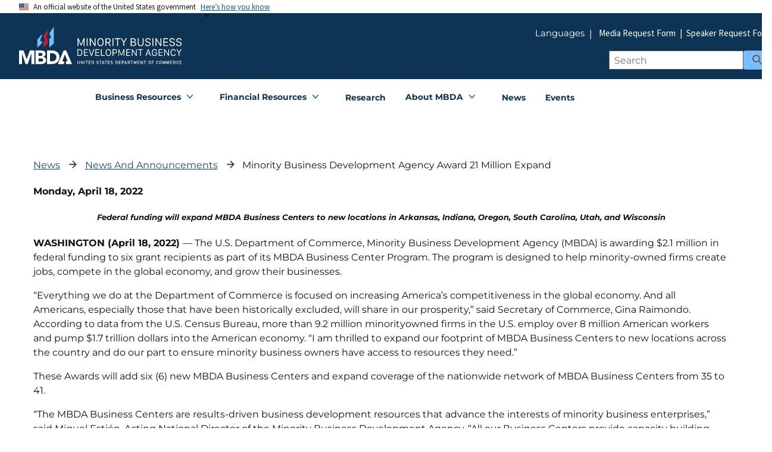

--- FILE ---
content_type: text/html; charset=UTF-8
request_url: https://www.mbda.gov/news/news-and-announcements/2022/04/minority-business-development-agency-award-21-million-expand
body_size: 13513
content:
<!DOCTYPE html>
<html lang="en" dir="ltr" prefix="og: https://ogp.me/ns#">
  <head>
    <meta charset="utf-8" />
<noscript><style>form.antibot * :not(.antibot-message) { display: none !important; }</style>
</noscript><meta name="description" content="Federal funding will expand MBDA Business Centers to new locations in Arkansas, Indiana, Oregon, South Carolina, Utah, and Wisconsin WASHINGTON (April 18, 2022) — The U.S." />
<meta name="keywords" content="," />
<link rel="shortlink" href="https://www.mbda.gov/node/670" />
<link rel="canonical" href="https://www.mbda.gov/news/news-and-announcements/2022/04/minority-business-development-agency-award-21-million-expand" />
<meta property="og:site_name" content="Minority Business Development Agency" />
<meta property="og:type" content="News" />
<meta property="og:url" content="https://www.mbda.gov/news/news-and-announcements/2022/04/minority-business-development-agency-award-21-million-expand" />
<meta property="og:title" content="Minority Business Development Agency to Award $2.1 Million to Expand Business Center Program" />
<meta property="og:description" content="Federal funding will expand MBDA Business Centers to new locations in Arkansas, Indiana, Oregon, South Carolina, Utah, and Wisconsin WASHINGTON (April 18, 2022) — The U.S." />
<meta property="og:updated_time" content="2022-04-18T11:18:19-04:00" />
<meta name="twitter:card" content="summary_large_image" />
<meta name="twitter:site" content="@USMBDA" />
<meta name="twitter:title" content="Minority Business Development Agency to Award $2.1 Million to Expand Business Center Program" />
<meta name="twitter:description" content="Federal funding will expand MBDA Business Centers to new locations in Arkansas, Indiana, Oregon, South Carolina, Utah, and Wisconsin WASHINGTON (April 18, 2022) — The U.S." />
<meta name="Generator" content="Drupal 10 (https://www.drupal.org)" />
<meta name="MobileOptimized" content="width" />
<meta name="HandheldFriendly" content="true" />
<meta name="viewport" content="width=device-width, initial-scale=1.0" />
<link rel="icon" href="/themes/custom/mbda/favicon.ico" type="image/vnd.microsoft.icon" />
<link rel="alternate" hreflang="en" href="https://www.mbda.gov/news/news-and-announcements/2022/04/minority-business-development-agency-award-21-million-expand" />
<link rel="alternate" hreflang="es" href="https://www.mbda.gov/es/news/news-and-announcements/2022/04/minority-business-development-agency-award-21-million-expand" />

    <title>Minority Business Development Agency to Award $2.1 Million to Expand Business Center Program | Minority Business Development Agency</title>
    <link rel="stylesheet" media="all" href="/sites/default/files/css/optimized/css_P4KMzyTcqt6rkIieW9vKdorhCB0vdnJGYWBdJMJeTzo.62W9E0QtF7tAeDj8gDygVCXPejY9K8WbnvrMP7xmmxU.css?t7hnbm" />
<link rel="stylesheet" media="all" href="/sites/default/files/css/optimized/css_LpLEHnNmBeNomdeshUVLu1Syq1pS0x0vn8U1JktGdnw.F9JXhV6Xk8M6ONHT2v2dA8F024gMtbr7SlqOnCttoc8.css?t7hnbm" />
<link rel="stylesheet" media="all" href="/sites/default/files/css/optimized/css_bRERo_ZBIrKXBca6rUFbiqU9s5rH-7cgquoq_zxLxg0.7WZA7Rx3i2jgWdBAsE2KggwqO2p7ph9a6z4JEdvRbhI.css?t7hnbm" />
<link rel="stylesheet" media="all" href="/sites/default/files/css/optimized/css_Mo82ZZ31cKXAwJBOcyUs1IWfMb405vnexRv9Axiu1E4.utvWAmXRFpD_KdSN_9xWbTKPpd5PbZfKshityrSpj-E.css?t7hnbm" />
<link rel="stylesheet" media="all" href="/sites/default/files/css/optimized/css_RLxG-gqUEGneV3kUIer3dfxF4x3bAorByjG8Qz4sPBM.WfZlLSPHQhHvpggGPWVSA333aHT7YaIyby52AIAiAuo.css?t7hnbm" />
<link rel="stylesheet" media="all" href="/sites/default/files/css/optimized/css_ht7sxmQu2oTKSoGWt1ndSu3IDPctjktF20Rb0cf9vn4.At5JepAfhae2MDPwhDSTUZ6Oi2-mDlz-DKhgm8kGvYQ.css?t7hnbm" />
<link rel="stylesheet" media="all" href="/sites/default/files/css/optimized/css_m0smgWnMf514_r7TQkN__Pmr-_EH0FhDUjHaC8_cg0Y.RqUDmT3Ux6DnhwkxDx9A8rwX3XA4JhJqfhKXAZiEN6k.css?t7hnbm" />
<link rel="stylesheet" media="all" href="/sites/default/files/css/optimized/css_9IddknSS13t2ZyGl1lrdq4Z3fnmU4_26LqVcG7jPJm8.gYDueIZBnpyABkdhAci1kMB8LmkkYQDZYgPpTP3-f5I.css?t7hnbm" />
<link rel="stylesheet" media="all" href="/sites/default/files/css/optimized/css_y2KkHmWi-iiWSvPhQM4xjMPJI2Kq5GDsavt625YsE1k.LtFO108lRRLE0VGrKd3C3s5Ow_tvnTBHoYRhv_6PqO4.css?t7hnbm" />
<link rel="stylesheet" media="all" href="/sites/default/files/css/optimized/css_o46CzKmvZWVf3RwRT952gosDfYneGHPAINcJDkXQKKw.zctSjoP26H4Umh3v9R99RG8c4AThxMD_iYnimJl5JOw.css?t7hnbm" />
<link rel="stylesheet" media="all" href="/sites/default/files/css/optimized/css_jro9FUjuN8bUVm-dn4S-fVOXWDw6GfZ4jFF67yqKvr8.N-79GIEK1bAbWr2gpQDnhyybsFl0oG04W0SeqKf6SF4.css?t7hnbm" />
<link rel="stylesheet" media="all" href="/sites/default/files/css/optimized/css_vnoMeoxaaLGzIou_V9Kktno_BnLheyZ-Zy2-FOj2Ops.wj2kxsVyRKD0JbF9dG5v8sGUltTk89Kt291nVrQjas0.css?t7hnbm" />
<link rel="stylesheet" media="all" href="/sites/default/files/css/optimized/css_4S2XvMVxhh1162PlqfEQeBQaubiYb-MN7lOIbBqXpXE.SP-ivIpq8PRiKHg5uKDuadx3hRn-BkhxFbkiTTjsCSU.css?t7hnbm" />
<link rel="stylesheet" media="all" href="/sites/default/files/css/optimized/css_EqnnaMezCBOH6YcrQ38QIn0P5PWWSvg-HXqGXLk6UhQ.1VbmfFKG3SuyyaY0N2kiPzbKCjf0-vZ6JLXxpovchxo.css?t7hnbm" />
<link rel="stylesheet" media="all" href="/sites/default/files/css/optimized/css_d3ogRY7fV4G8Hj9ztz6WM686MrDqfMQU5ewlNnkbV1U.9yuhrmDvkIWBsSW0inVUPuEzgN5zi8ObT_7GSy6qGio.css?t7hnbm" />
<link rel="stylesheet" media="all" href="/sites/default/files/css/optimized/css_4MbGDD09zXMiaSdgai7zf5Zry4cIquHKTiI26DHZFD8.6_JYtpsrv33iokKpgKgrWgW7G4lh3Bpf0YhwYdAemBI.css?t7hnbm" />
<link rel="stylesheet" media="all" href="/sites/default/files/css/optimized/css_rqST7RlqY6jgCjogaMTorcWI2MBPaDDrbwfxUNmLDZM.7gWe3jXCsJZPQtHXV80r6gDiULNF34m9Jzx0VmfgPcg.css?t7hnbm" />
<link rel="stylesheet" media="all" href="/sites/default/files/css/optimized/css_V7_5j6X6-ZXUSwrIy0UxLbhQhQ18plAkSn4n6_XrtFA.uKFekghcfwYhBaKfK-P5L0UL8Kx5eD9dL36EuffyowI.css?t7hnbm" />
<link rel="stylesheet" media="all" href="/sites/default/files/css/optimized/css_L9A-HLoU-xhFHYUhxV8nA3mf-timxPnANZJ1WfKUyEw.HU33dR3DNhMiu7gZKysb3jOIb05uQ50xL6uiHlcmw-4.css?t7hnbm" />
<link rel="stylesheet" media="all" href="/sites/default/files/css/optimized/css_VNJt_wBZquXOo_0W0CU5EgBZsk_lfWHDpN5XncDYTLk.SRIjluDiKyx6LRpHbY7fbbPcCPktdcChdJwG71lMYmI.css?t7hnbm" />
<link rel="stylesheet" media="all" href="/sites/default/files/css/optimized/css_8duX9OpZa85uYZj8jmsQBFwg_vjGMWC2RyELhH5gbBI.gQIvwFIrfZKZQCqEPXGmbfNvDJoN9G6s5ipXPWGeXrg.css?t7hnbm" />
<link rel="stylesheet" media="all" href="/sites/default/files/css/optimized/css_91BCDYY01qHxZJ4MSRkKYwHauJw81w3sKXvPcZW6puQ.RsBJ2MkGSNUBudnZ-iYEgU4lmeMTeB44P1v1esQ8sRM.css?t7hnbm" />
<link rel="stylesheet" media="all" href="/sites/default/files/css/optimized/css_rVqyYZFt6Evtl3fYEq6czIGri03gx9wRjz3Y_ItWYEU.i7TE-1tgnCUbG7tA0EwjYnB7YfFjjFepi9l5hkZNGY0.css?t7hnbm" />
<link rel="stylesheet" media="all" href="/sites/default/files/css/optimized/css_RXsj9VMvl9LttbP-7mR4MY80vqjpgLu1pn_NiS2ZidM.5fg1h0oVmYrJuUhJfKZmuv8F_pDWL9uSpkq8QaByUok.css?t7hnbm" />
<link rel="stylesheet" media="all" href="/sites/default/files/css/optimized/css_ML4GSbBb997wSR-dgj-f8aoiqvnLrAKqJTxGLUi4T4k.gZaNKPpoEOC_55fuH7yuXK9DeYV6OiNxtEZhECdD7Qc.css?t7hnbm" />
<link rel="stylesheet" media="all" href="/sites/default/files/css/optimized/css_fYfI5JjAonsnuiLgEP_JtxiFznIYCsCzQ8ufbtHJy_o.XbFvWF4C4_Gs5gRxC_Aj2MGxqEkdJUQ36_5UQmE3igQ.css?t7hnbm" />
<link rel="stylesheet" media="all" href="/sites/default/files/css/optimized/css_CgaoTD5bTyclT9Ypw1r7aFdqLwSjBawM7HQXArRFC-8.ocj1_GeWEIgyBK8LvuAW7DzO5QW3CmEsvFsQ6h1EP98.css?t7hnbm" />
<link rel="stylesheet" media="all" href="/sites/default/files/css/optimized/css_8uQydc2j-O9f1r8MKhl-h_3-xIjnu0Al4smJo3PdjRs.JUcf2QVPphmWAjGUmGC-JE0eKyATbAkL4_n5-gE3LUg.css?t7hnbm" />

    <script type="application/json" data-drupal-selector="drupal-settings-json">{"path":{"baseUrl":"\/","pathPrefix":"","currentPath":"node\/670","currentPathIsAdmin":false,"isFront":false,"currentLanguage":"en","currentQuery":{"q":"\/news\/news-and-announcements\/2022\/04\/minority-business-development-agency-award-21-million-expand"}},"pluralDelimiter":"\u0003","suppressDeprecationErrors":true,"gtag":{"tagId":"G-9Q7S231SL9","consentMode":false,"otherIds":["DC-12888496"],"events":[],"additionalConfigInfo":[]},"ajaxPageState":{"libraries":"[base64]","theme":"mbda","theme_token":null},"ajaxTrustedUrl":[],"back_to_top":{"back_to_top_button_trigger":100,"back_to_top_prevent_on_mobile":false,"back_to_top_prevent_in_admin":false,"back_to_top_button_type":"image","back_to_top_button_text":"Back to top"},"data":{"extlink":{"extTarget":false,"extTargetAppendNewWindowLabel":"(opens in a new window)","extTargetNoOverride":false,"extNofollow":false,"extNoreferrer":false,"extFollowNoOverride":false,"extClass":"ext","extLabel":"(link is external)","extImgClass":false,"extSubdomains":true,"extExclude":".\\.gov","extInclude":"","extCssExclude":".usa-footer-contact-links a","extCssInclude":"","extCssExplicit":"","extAlert":true,"extAlertText":"This link will take you to an external web site. We are not responsible for their content.","extHideIcons":false,"mailtoClass":"mailto","telClass":"","mailtoLabel":"(link sends email)","telLabel":"(link is a phone number)","extUseFontAwesome":false,"extIconPlacement":"after","extFaLinkClasses":"fa fa-external-link","extFaMailtoClasses":"fa fa-envelope-o","extAdditionalLinkClasses":"","extAdditionalMailtoClasses":"","extAdditionalTelClasses":"","extFaTelClasses":"fa fa-phone","whitelistedDomains":[],"extExcludeNoreferrer":""}},"field_group":{"html_element":{"mode":"default","context":"view","settings":{"classes":"","id":"","element":"release-infobox","show_label":false,"label_element":"h3","attributes":"","effect":"none","speed":"fast"}}},"csp":{"nonce":"cke_nLWX1SUGY0osXMcpvA"},"user":{"uid":0,"permissionsHash":"b0a8c112479cad0bb7888cbbf7780957927fa7ee97baf38f0cdeb12bee18204c"}}</script>
<script src="/sites/default/files/js/optimized/js_dxIVcwvQ00owLGoUGPTfRYXU-T5rnj8Xi0cXfb3Kn58.5009zg6gdwMShP8rnSj1bKDGxc7GxyM2pQKDqLYER2M.js?v=3.7.1"></script>
<script src="/sites/default/files/js/optimized/js_w0iO3No0CsyHgJmryEbhwpkh5zx6m6dhvawBt4ufwyA.Gf3fH6VH26jJURy4XTpHfEEZbFYW6JdId0ZJJmRmlqk.js?v=1.0.1"></script>
<script src="/sites/default/files/js/optimized/js_Hpe5jrMuKXrV4HSTMApXJsNBxraAgcHUrTjxkwWKqy8.E9ZZrEUtvHRdu-i89I-y_DQ1J1vW4G2aDvtivyB1HcM.js?v=10.5.6"></script>
<script src="//use.fontawesome.com/releases/v5.0.13/js/all.js" defer crossorigin="anonymous"></script>
<script src="//use.fontawesome.com/releases/v5.0.13/js/v4-shims.js" defer crossorigin="anonymous"></script>
<script src="/sites/default/files/js/optimized/js_auGPmS4cF9TsbGXFseYml5QbO8vj66-oK7c2Mf0ZoIw.11Fj4YxmnHF4Hr9A97uZPTe_IKJKuT5hiIrIS5LeI4E.js?t7hnbm"></script>
<script src="//cdn.jsdelivr.net/npm/powerbi-client@2.22.1/dist/powerbi.min.js"></script>
<script src="/sites/default/files/js/optimized/js_tkohyquXQPjLRxu69toWelU8pQV57phwMKT2hA3paxE.fRSroANRCrq6JpKPMgc4lN4ts_0QSKphHeL0IOqlWD8.js?v=1.0.0"></script>

  </head>
  <body class="node-670 node-minority-business-development-agency-to-award-21-million-to-expand-business-center-program path-node page-node-type-news">
        <a href="#main-content" class="visually-hidden focusable skip-link">
      Skip to main content
    </a>
    
      <div class="dialog-off-canvas-main-canvas" data-off-canvas-main-canvas>
    
  <section class="usa-banner" aria-label="Official government website">
  <div class="usa-accordion">
    <header class="usa-banner__header">
      <div class="usa-banner__inner">
        <div class="grid-col-auto">
          <img class="usa-banner__header-flag" src="/themes/custom/mbda/assets/img/us_flag_small.png" alt="U.S. flag">
        </div>
        <div class="grid-col-fill tablet:grid-col-auto">
          <p class="usa-banner__header-text">An official website of the United States government</p>
          <p class="usa-banner__header-action" aria-hidden="true">Here’s how you know</p>
        </div>
        <button class="usa-accordion__button usa-banner__button"
          aria-expanded="false" aria-controls="gov-banner">
          <span class="usa-banner__button-text">Here’s how you know</span>
        </button>
      </div>
    </header>
    <div class="usa-banner__content usa-accordion__content" id="gov-banner">
      <div class="grid-row grid-gap-lg">
        <div class="usa-banner__guidance tablet:grid-col-6">
          <img class="usa-banner__icon usa-media-block__img" src="/themes/custom/mbda/assets/img/icon-dot-gov.svg" role="img" alt="Dot gov">
          <div class="usa-media-block__body">
            <p>
              <strong>
                Official websites use .gov              </strong>
              <br/>
                              A <strong>.gov</strong> website belongs to an official government organization in the United States.
                          </p>
          </div>
        </div>
        <div class="usa-banner__guidance tablet:grid-col-6">
          <img class="usa-banner__icon usa-media-block__img" src="/themes/custom/mbda/assets/img/icon-https.svg" role="img" alt="Https">
          <div class="usa-media-block__body">
            <p>
              <strong>
                Secure .gov websites use HTTPS              </strong>
              <br/>
              A <strong>lock</strong>
                (<span class="icon-lock"><svg xmlns="http://www.w3.org/2000/svg" width="52" height="64" viewBox="0 0 52 64" class="usa-banner__lock-image" role="img" aria-labelledby="banner-lock-title banner-lock-description"><title id="banner-lock-title">Lock</title><desc id="banner-lock-description">A locked padlock</desc><path fill="#000000" fill-rule="evenodd" d="M26 0c10.493 0 19 8.507 19 19v9h3a4 4 0 0 1 4 4v28a4 4 0 0 1-4 4H4a4 4 0 0 1-4-4V32a4 4 0 0 1 4-4h3v-9C7 8.507 15.507 0 26 0zm0 8c-5.979 0-10.843 4.77-10.996 10.712L15 19v9h22v-9c0-6.075-4.925-11-11-11z"/></svg></span>)
                or <strong>https://</strong> means you’ve safely connected to the .gov website. Share sensitive information only on official, secure websites.            </p>
          </div>
        </div>
      </div>
    </div>
  </div>
</section>


<div class="usa-overlay"></div>


<header class="usa-header usa-header--extended" role="banner">
        <div class="usa-navbar">
          <div class="region region-header">
    <div class="usa-logo" id="logo">

    <a class="logo-img" href="/" accesskey="1" title="Home" aria-label="Home">
    <img src="/themes/custom/mbda/logo.svg" alt="Home" />
  </a>
    
</div>

  </div>

        <button class="usa-menu-btn">Menu</button>
      </div>

      <nav aria-label="Primary navigation" class="usa-nav" role="navigation">
        <button class="usa-nav__close">
          <img src="/themes/custom/mbda/assets/img/close.svg" alt="close" />
        </button>
                          <div class="usa-nav__inner">
        
                    <div class="region region-primary-menu">
    <div id="block-mbda-desk-search-block-fixed-block" class="block block-fixed-block-content block-fixed-block-contentmbda-desktop-block-fixed-block">
  
    
      
            <div class="clearfix text-formatted field field--name-body field--type-text-with-summary field--label-hidden field__item"><div class="usasearch-search-block-form usa-form-large block block-usasearch block-usasearch-search-form-block" data-drupal-selector="usasearch-search-block-form" id="mbda_search_block_desktop">
<form accept-charset="UTF-8" action="https://search.commerce.gov/search" class="usa-search usa-search--small" data-drupal-selector="usasearch-search-block-form-2" method="GET">
<div class="js-form-item form-item js-form-type-search form-item-query js-form-item-query form-no-label"><label class="visually-hidden" for="desktop-search-button">Search</label> <input aria-autocomplete="list" aria-haspopup autocomplete="off" class="usagov-search-autocomplete form-search" data-drupal-selector="edit-query" id="desktop-search-button" maxlength="128" name="query" placeholder="Search" size="60" title="Enter the terms you wish to search for." type="search" value></div>
<input data-drupal-selector="edit-affiliate" name="affiliate" type="hidden" value="www.mbda.gov">
<div class="form-actions js-form-wrapper form-wrapper"><input class="usa-button button js-form-submit form-submit" type="submit" value></div>
</form>
</div>
</div>
      
  </div>
  
      
          <ul class="usa-nav__primary usa-accordion" role="menu">
    
    
      
             <li role="menuitem">
        <a href="/business-resources" class="usa-nav__link" >
          <span>Business Resources</span>
        </a>
        <button class="usa-accordion__button usa-nav__link " aria-expanded="false" aria-label="open" aria-controls="basic-mega-nav-section-1">
        </button>
      
                
      
              <ul id="basic-mega-nav-section-1" class="usa-nav-submenu usa-megamenu usa-grid-full" hidden="">

      

    
    
      
                      
      
                        <li role="menuitem">
            <a href="/business-resources">
            <span>About Business Resources </span>
            </a>
          </li>
              

    
      
                      
      
                        <li role="menuitem">
            <a href="/business-resources/business-centers">
            <span>Business Centers </span>
            </a>
          </li>
              

    
      
                      
      
                        <li role="menuitem">
            <a href="/business-resources/programs-and-initiatives">
            <span>Programs &amp; Initiatives </span>
            </a>
          </li>
              

        
          </ul>
        </li>
    
  

      

    
      
             <li role="menuitem">
        <a href="/financial-resources" class="usa-nav__link" >
          <span>Financial Resources</span>
        </a>
        <button class="usa-accordion__button usa-nav__link " aria-expanded="false" aria-label="open" aria-controls="basic-mega-nav-section-2">
        </button>
      
                
      
              <ul id="basic-mega-nav-section-2" class="usa-nav-submenu usa-megamenu usa-grid-full" hidden="">

      

    
    
      
                      
      
                        <li role="menuitem">
            <a href="/financial-resources">
            <span>About Financial Resources </span>
            </a>
          </li>
              

    
      
                      
      
                        <li role="menuitem">
            <a href="/financial-resources/grants">
            <span>Grants </span>
            </a>
          </li>
              

    
      
                      
      
                        <li role="menuitem">
            <a href="/financial-resources/loans">
            <span>Loans </span>
            </a>
          </li>
              

    
      
                      
      
                        <li role="menuitem">
            <a href="/financial-resources/capital-readiness-program">
            <span>Capital Readiness Program </span>
            </a>
          </li>
              

        
          </ul>
        </li>
    
  

      

    
      
            <li role="menuitem mbda-no-children">
        <a href="/research" class="usa-nav__link" >
          <span>Research </span>
        </a>
      </li>
      
                    

    
      
             <li role="menuitem">
        <a href="/about" class="usa-nav__link" >
          <span>About MBDA</span>
        </a>
        <button class="usa-accordion__button usa-nav__link " aria-expanded="false" aria-label="open" aria-controls="basic-mega-nav-section-4">
        </button>
      
                
      
              <ul id="basic-mega-nav-section-4" class="usa-nav-submenu usa-megamenu usa-grid-full" hidden="">

      

    
    
      
                      
      
                        <li role="menuitem">
            <a href="/about">
            <span>Overview </span>
            </a>
          </li>
              

    
      
                      
      
                        <li role="menuitem">
            <a href="/about/impact">
            <span>Impact </span>
            </a>
          </li>
              

    
      
                      
      
                        <li role="menuitem">
            <a href="/about/success-stories">
            <span>Success Stories </span>
            </a>
          </li>
              

    
      
                      
      
                        <li role="menuitem">
            <a href="/about/mbes-advisory-council">
            <span>MBE Advisory Council </span>
            </a>
          </li>
              

    
      
                      
      
                        <li role="menuitem">
            <a href="/about/history">
            <span>History </span>
            </a>
          </li>
              

    
      
                      
      
                        <li role="menuitem">
            <a href="/about/get-involved">
            <span>Get Involved </span>
            </a>
          </li>
              

    
      
                      
      
                        <li role="menuitem">
            <a href="/about/year-in-review">
            <span>Year In Review </span>
            </a>
          </li>
              

        
          </ul>
        </li>
    
  

      

    
      
            <li role="menuitem mbda-no-children">
        <a href="/news" class="usa-nav__link" >
          <span>News </span>
        </a>
      </li>
      
                    

    
      
            <li role="menuitem mbda-no-children">
        <a href="/events" class="usa-nav__link" >
          <span>Events </span>
        </a>
      </li>
      
                    

        
    
  




  </div>

        
                  <div class="usa-nav__secondary">
              <div class="region region-secondary-menu">
    <div class="language-switcher-language-url block block-language block-language-blocklanguage-interface usa-language-container" id="block-languageswitcher" role="navigation">
  
          
      <div class="usa-accordion">
		<ul class="usa-language__primary usa-accordion">
			<li class="usa-language__primary-item usa-accordion__heading">
				<button type="button" class="usa-button usa-accordion__button usa-button--unstyled  usa-language__link" role="button" aria-expanded="false" aria-controls="language-options">
					Languages
				</button>
				<ul id="language-options" class="usa-accordion__content usa-language__submenu"><li class="usa-language__submenu-item"><a href="/news/news-and-announcements/2022/04/minority-business-development-agency-award-21-million-expand?q=/news/news-and-announcements/2022/04/minority-business-development-agency-award-21-million-expand" class="language-link is-active" hreflang="en" data-drupal-link-query="{&quot;q&quot;:&quot;\/news\/news-and-announcements\/2022\/04\/minority-business-development-agency-award-21-million-expand&quot;}" data-drupal-link-system-path="node/670" aria-current="page">English</a></li><li class="usa-language__submenu-item"><a href="/es/news/news-and-announcements/2022/04/minority-business-development-agency-award-21-million-expand?q=/news/news-and-announcements/2022/04/minority-business-development-agency-award-21-million-expand" class="language-link" hreflang="es" data-drupal-link-query="{&quot;q&quot;:&quot;\/news\/news-and-announcements\/2022\/04\/minority-business-development-agency-award-21-million-expand&quot;}" data-drupal-link-system-path="node/670">Spanish</a></li><li class="usa-language__submenu-item"><a href="/fr/node/670?q=/news/news-and-announcements/2022/04/minority-business-development-agency-award-21-million-expand" class="language-link" hreflang="fr" data-drupal-link-query="{&quot;q&quot;:&quot;\/news\/news-and-announcements\/2022\/04\/minority-business-development-agency-award-21-million-expand&quot;}" data-drupal-link-system-path="node/670">French</a></li><li class="usa-language__submenu-item"><a href="/zh-hans/node/670?q=/news/news-and-announcements/2022/04/minority-business-development-agency-award-21-million-expand" class="language-link" hreflang="zh-hans" data-drupal-link-query="{&quot;q&quot;:&quot;\/news\/news-and-announcements\/2022\/04\/minority-business-development-agency-award-21-million-expand&quot;}" data-drupal-link-system-path="node/670">Chinese, Simplified</a></li><li class="usa-language__submenu-item"><a href="/tl/node/670?q=/news/news-and-announcements/2022/04/minority-business-development-agency-award-21-million-expand" class="language-link" hreflang="tl" data-drupal-link-query="{&quot;q&quot;:&quot;\/news\/news-and-announcements\/2022\/04\/minority-business-development-agency-award-21-million-expand&quot;}" data-drupal-link-system-path="node/670">Tagalog</a></li><li class="usa-language__submenu-item"><a href="/vi/node/670?q=/news/news-and-announcements/2022/04/minority-business-development-agency-award-21-million-expand" class="language-link" hreflang="vi" data-drupal-link-query="{&quot;q&quot;:&quot;\/news\/news-and-announcements\/2022\/04\/minority-business-development-agency-award-21-million-expand&quot;}" data-drupal-link-system-path="node/670">Vietnamese</a></li></ul>
			</li>
		</ul>
	</div>
  </div>


<ul class="usa-nav__secondary-links">
  <li class="usa-nav__secondary-item">
    
                  
    <a href="/media-request" title="Media Request From" data-drupal-link-system-path="node/996">Media Request Form</a>
  </li>
  <li class="usa-nav__secondary-item">
    
                  
    <a href="https://mbda2.my.site.com/mbdaschedulingrequest/s/" title="Speaker Request Form" rel="noreferrer">Speaker Request Form</a>
  </li>
</ul>


  </div>

          </div>
        
                  </div>
             </nav>

  
</header>
 <main class="usa-section" id="main-content">
  

      <section class="usa-hero" aria-label="Hero shot section">
        <div class="region region-hero">
    <div id="block-mbda-doccustomalertblock" class="block block-doc-alert block-doc-custom-alert-block">
  
    
      
  </div>

  </div>

    </section>
  
  

  <div id="bg-wrapper">
    <div class="">
      <div class="grid-row grid-gap">
        <div class="grid-col-12">
                            <div class="region region-highlighted">
    <div data-drupal-messages-fallback class="hidden"></div>

  </div>

        
          
        </div>
      </div>

      <div class="grid-row grid-gap">
            
        <div class="region-content tablet:grid-col-12">
          <div class="region region-content">
    <div id="block-breadcrumbs" class="block block-system block-system-breadcrumb-block">
  
    
      <h2 id="system-breadcrumb" class="visually-hidden">Breadcrumb</h2>
<ol class="add-list-reset uswds-breadcrumbs uswds-horizontal-list">
            <li>
                <a href="/news">News</a>
            </li>
            <li>
                <a href="/news/news-and-announcements">News And Announcements</a>
            </li>
            <li>
                    Minority Business Development Agency Award 21 Million Expand
            </li>
    </ol>

  </div>
<div id="block-mbda-content" class="block block-system block-system-main-block">
  
    
      <article data-history-node-id="670">

  
    

  
  <div>
            
<release-infobox >
    
                    <div class="field field--name-field-release-datetime field--type-datetime field--label-hidden field__item"><strong><time datetime="2022-04-18T13:42:51Z" class="datetime">Monday, April 18, 2022</time>
</strong></div>
            
  </release-infobox>
            <div class="clearfix text-formatted field field--name-body field--type-text-with-summary field--label-hidden field__item"><h5 class="text-align-center"><em>Federal funding will expand MBDA Business Centers to new locations in Arkansas, Indiana, Oregon, South Carolina, Utah, and Wisconsin</em></h5>

<p><strong>WASHINGTON (April 18, 2022) </strong>— The U.S. Department of Commerce, Minority Business Development Agency (MBDA) is awarding $2.1 million in federal funding to six grant recipients as part of its MBDA Business Center Program. The program is designed to help minority-owned firms create jobs, compete in the global economy, and grow their businesses.</p>

<p>“Everything we do at the Department of Commerce is focused on increasing America’s competitiveness in the global economy. And all Americans, especially those that have been historically excluded, will share in our prosperity,” said Secretary of Commerce, Gina Raimondo. According to data from the U.S. Census Bureau, more than 9.2 million minorityowned firms in the U.S. employ over 8 million American workers and pump $1.7 trillion dollars into the American economy. “I am thrilled to expand our footprint of MBDA Business Centers to new locations across the country and do our part to ensure minority business owners have access to resources they need.”</p>

<p>These Awards will add six (6) new MBDA Business Centers and expand coverage of the nationwide network of MBDA Business Centers from 35 to 41.</p>

<p>“The MBDA Business Centers are results-driven business development resources that advance the interests of minority business enterprises,” said Miguel Estién, Acting National Director of the Minority Business Development Agency. “All our Business Centers provide capacity building services supporting access to capital, contracts and markets. These new grants expand the network to include locations in Arkansas, Indiana, Oregon, South Carolina, Utah, and Wisconsin with an increased focus on supporting minority businesses to meet the Administration’s goal of greater supplier diversity in Federal procurement.”</p>

<p>The grants will run from September 1, 2022 – June 30, 2026, with an initial 10-month award of up to $350,000. For the latest information on MBDA programs and announcements, please visit <a href="http://www.MBDA.gov" rel="noreferrer">www.MBDA.gov</a>.</p>

<p>&nbsp;</p>

<p><a href="/sites/default/files/2022-04/FY22MBDA%20Business%20Center%20Grants%20PR_FINAL%20%28pt%2004-18-22%29.pdf">Print Official Press Release</a></p>
</div>
      
  </div>

</article>
  </div>

  </div>

        </div>
            
      </div>
    </div>
  </div>
</main>

<footer class="usa-footer usa-footer--big" role="contentinfo">
  <div class="grid-container usa-footer__return-to-top">
    <a href="#">Return to top</a>
  </div>
        <div class="usa-footer__secondary-section">
    <div class="grid-container">
      <div class="grid-row grid-gap">
                <div class="usa-footer__contact-links mobile-lg:grid-col-6">
                            </div>
      </div>
                      <div class="grid-row grid-gap">
            <div class="usa-footer__logo grid-row grid-col-10">
              <div class="mobile-lg:grid-col-auto">
                <a href="https://www.commerce.gov" aria-label="United States Department of Commerce website">
                  <img class="usa-footer__logo-img" src="/themes/custom/mbda/logo.svg" width="273" height="63" alt="Minority Business Development Agency"/>
                </a>
            </div>
              <div class="mobile-lg:grid-col-auto">
                <a href="https://www.mbda.gov" aria-label="Minority Business Development Agency">
                                                                    </a>
                              </div>
            </div>

                      <div class="usa-footer__contact-links mobile-lg:grid-col-6">
                                <div class="usa-footer__social-links grid-row">
                
                 <a href="https://www.linkedin.com/company/usmbda/" aria-label="MBDA Linkedin page">
                  <span class="fa-layers fa-fw usa-social_link">
                    <img class="linkedin-logo" src="/themes/custom/mbda/image/linkedin-circle.svg" alt="MBDA Linkedin logo" aria-label="MBDA Instagram logo">
                  </span>
                </a>
                
                <a href="https://www.twitter.com/USMBDA" aria-label="MBDA on Twitter">
                  <span class="fa-layers fa-fw usa-social_link">
                    <img class="youtube-logo" src="/themes/custom/mbda/image/twitter-circle.svg" alt="MBDA Twitter logo" aria-label="MBDA Twitter logo">
                  </span>
                </a>

                <a href="https://www.facebook.com/usmbda" aria-label="MBDA Facebook page">
                  <span class="fa-layers fa-fw usa-social_link">
                    <img class="facebook-logo" src="/themes/custom/mbda/image/facebook-circle.svg" alt="MBDA Facebook logo" aria-label="MBDA Facebook logo">
                  </span>
                </a>

                <a href="https://www.instagram.com/usmbda" aria-label="MBDA Instagram page">
                  <span class="usa-link-instagram usa-social_link">
                    <img class="instagram-logo" src="/themes/custom/mbda/image/instagram-circle.svg" alt="MBDA Instagram logo" aria-label="MBDA Instagram page">
                  </span>
                </a>

                <a href="https://www.youtube.com/channel/UCc8oT_4PDPOVnaQQQ7zBs5w" aria-label="MBDA YouTube page">
                  <span class="fa-layers fa-fw usa-social_link">
                    <img class="youtube-logo" src="/themes/custom/mbda/image/youtube-circle.svg" alt="MBDA YouTube logo" aria-label="MBDA YouTube logo">
                  </span>
                </a>
                </div>

                <div class="footer-address">
                  1401 Constitution Ave NW<br/>
                  Washington, DC 20230
                </div>

              </div>
                        </ul>
          </div>
          </div>
              <div class="region region-footer-secondary">
    <div id="block-govdeliverysignupform" class="block block-fixed-block-content block-fixed-block-contentgovdelivery-sign-up-form">
  
    
      
            <div class="clearfix text-formatted field field--name-body field--type-text-with-summary field--label-hidden field__item"><div class="news-letter"><form accept-charset="UTF-8" action="https://public.govdelivery.com/accounts/USMBDA/subscriber/qualify" id="GD-snippet-form" method="post"><p><input name="utf8" type="hidden" value="✓"><input name="authenticity_token" type="hidden" value="KYi9hmgKqvcMOKf453K61tlo2i3pCo8sVKFUH73sfXB1gecwmSLcalxpsqf6Vj4zDIv5vztIijVjsn5SGnDrfw=="></p><fieldset><div class="news-letter-content"><h3 class="email-subhead">To receive the latest MBDA news, sign up for our newsletter</h3><div class="news-letter-field"><input class="email-input" aria-label="Enter your subscription email" id="email" name="email" placeholder="Enter your email" type="text"> <input class="subscribe-btn" name="commit" type="submit" value="Subscribe"></div></div></fieldset></form></div><style type="text/css">.region-hero * {
    cursor:auto;
  }
  .region-hero a:hover {
   cursor:pointer;
  }
#language-options .usa-language__submenu-item {
  display:none;
}
#language-options .usa-language__submenu-item:has(.language-link[hreflang="en"]) {
  display:list-item;
}
#language-options .usa-language__submenu-item:has(.language-link[hreflang="es"]) {
  display:list-item;
}
.mbda-leadership-listings:not(:has(.usa-card)) {
  display:none;
}
.mbda-card--leadership .usa-card__media {
    max-height: 263px;
    overflow: hidden;
}
html[lang="en"] body.node-leadership section.mbda-blockquote-block div.grid-column.background-blue-alt div:nth-of-type(1) {
    display: none;
}
#block-views-block-mbda-senior-leadership-block .mbda-leadership-listings,
#block-views-block-mbda-agency-leadership-block .mbda-leadership-listings {
  padding-top:2.5rem !important;
  padding-bottom:2.5rem !important; 
}
#block-views-block-mbda-senior-leadership-block .grid-container .grid-row h2 {
  display:none;
}
#block-views-block-mbda-senior-leadership-block .usa-card.mbda-card--leadership h2 {
  display:block;
}
#block-views-block-mbda-agency-leadership-block .grid-container .grid-row h2 {
  display:none;
}
#block-views-block-mbda-agency-leadership-block .usa-card.mbda-card--leadership h2 {
  display:block;
}
.node-leadership .mbda-blockquote-block {
  display:none;
}
#block-views-block-mbda-agency-leadership-block .usa-card__body {
  display:flex;
  flex-grow:1;
  flex-direction:column;
}
#block-views-block-mbda-agency-leadership-block .usa-card__body > div {
  flex-grow:1;
}

</style><script type="text/javascript">
	(function() {
		let path = window.location.pathname;
		let pathArr = path.split('/');
		if (pathArr[1] === 'es') {
			pathArr.splice(1,1)
			if (pathArr[pathArr.length - 1] === 'node') {
				pathArr.splice(pathArr.length - 1,1)
			}
			path = pathArr.join('/');
		}
		document.querySelector('.usa-language__submenu-item a[hreflang="en"]').href = `https://www.mbda.gov${path}`;
	})(); 
</script></div>
      
  </div>
<nav role="navigation" aria-labelledby="block-mbda-requiredlinks-menu" id="block-mbda-requiredlinks" class="block block-menu navigation menu--required-links">
            
  <h2 class="visually-hidden" id="block-mbda-requiredlinks-menu">Required links</h2>
  

        

  

  <ol class="dotsbetween">

  
    <li>
      <a href="https://www.commerce.gov/about/policies/accessibility">Accessibility</a>
    </li>

  
    <li>
      <a href="/about-us/contact-us">Contact Us</a>
    </li>

  
    <li>
      <a href="https://www.mbda.gov/page/privacy-policy">Privacy Policy</a>
    </li>

  
    <li>
      <a href="http://www.osec.doc.gov/ofm/OFM_Publications.html">Agency Financial Report</a>
    </li>

  
    <li>
      <a href="https://www.commerce.gov">Commerce.gov</a>
    </li>

  
    <li>
      <a href="http://www.osec.doc.gov/ocr/EEOPolicy.html">EEO Policy</a>
    </li>

  
    <li>
      <a href="http://www.osec.doc.gov/opog/FOIA/default.html">FOIA</a>
    </li>

  
    <li>
      <a href="https://gobierno.usa.gov/">GobiernoUSA.gov</a>
    </li>

  
    <li>
      <a href="https://www.commerce.gov/archives">Archives</a>
    </li>

  
    <li>
      <a href="https://www.commerce.gov/about/policies/comments">Comment Policy</a>
    </li>

  
    <li>
      <a href="https://www.commerce.gov/digitalstrategy">Digital strategy</a>
    </li>

  
    <li>
      <a href="https://www.commerce.gov/about/policies/information-quality">Information quality</a>
    </li>

  
    <li>
      <a href="http://www.osec.doc.gov/ocr/nofear/nofear.htm">No Fear Act</a>
    </li>

  
    <li>
      <a href="https://www.commerce.gov/about/policies/plain-language">Plain language</a>
    </li>

  
    <li>
      <a href="https://www.oig.doc.gov/Pages/Hotline.aspx">Whistleblower Protection</a>
    </li>

  
    <li>
      <a href="https://www.oig.doc.gov/Pages/default.aspx">Inspector General</a>
    </li>

  
    <li>
      <a href="https://www.mbda.gov/guidance">MBDA Guidance Documents</a>
    </li>

  
  </ol>


  </nav>
<div class="usa-modal translation-disclaimer-modal" id="translation-disclaimer-modal" aria-labelledby="You are changing language" aria-describedby="Accept the language change">
	<div class="usa-modal__content">
		<div class="usa-modal__main">
						
																																					<div class="translation-disclaimer  ">
											<h2></h2>
																<div></div>
										<div class="hero__cta">
											</div>
				</div>
																																													<div class="translation-disclaimer en default">
											<h2>Automatic Translation Disclaimer</h2>
																<div><p>Translation of this page is provided by the third-party Amazon Translate service. In case of dispute, the original language content should prevail.</p>
</div>
										<div class="hero__cta">
																																			
																								<a class="usa-button usa-button--primary" href="#">Accept</a>
																										</div>
				</div>
																																		<div class="translation-disclaimer fr ">
											<h2>Avis de non-responsabilité relatif à la traduction automatique</h2>
																<div><p>La traduction de cette page est assurée par le service tiers Amazon Translate. En cas de litige, le contenu en langue originale prévaut.</p>
</div>
										<div class="hero__cta">
																				
																								<a class="usa-button usa-button--primary" href="#">Accept
										/
										Accepter</a>
																										</div>
				</div>
																																		<div class="translation-disclaimer es ">
											<h2>Descargo de responsabilidad de traducción automática</h2>
																<div><p>La traducción de esta página la proporciona el servicio de traducción externo Amazon Translate. En caso de disputa, prevalecerá el contenido en el idioma original.</p>
</div>
										<div class="hero__cta">
																				
																								<a class="usa-button usa-button--primary" href="#">Accept
										/
										Aceptar</a>
																										</div>
				</div>
																																		<div class="translation-disclaimer zh-hans ">
											<h2>自动翻译免责声明</h2>
																<div><p>本页面翻译由第三方 Amazon Translate 服务提供。如有争议，以原文内容为准。</p>
</div>
										<div class="hero__cta">
																				
																								<a class="usa-button usa-button--primary" href="#">Accept
										/
										接受</a>
																										</div>
				</div>
																																		<div class="translation-disclaimer tl ">
											<h2>Paunawa sa Awtomatikong Pagsasalin</h2>
																<div><p>Ang pagsasalin ng page na ito ay ibinibigay ng third-party na serbisyo ng Amazon Translate. Sa kaso ng hindi pagkakaunawaan, ang orihinal na nilalaman ng wika ay dapat manaig.</p>
</div>
										<div class="hero__cta">
																				
																								<a class="usa-button usa-button--primary" href="#">Accept
										/
										Tanggapin</a>
																										</div>
				</div>
																																		<div class="translation-disclaimer vi ">
											<h2>Tuyên bố miễn trừ dịch tự động</h2>
																<div><p>Bản dịch của trang này được cung cấp bởi dịch vụ Amazon Translate của bên thứ ba. Trong trường hợp có tranh chấp, nội dung ngôn ngữ gốc sẽ được ưu tiên.</p>
</div>
										<div class="hero__cta">
																				
																								<a class="usa-button usa-button--primary" href="#">Accept
										/
										Chấp Nhận</a>
																										</div>
				</div>
					</div>
		<div class="usa-modal__footer"></div>
	</div>
	<button type="button" class="usa-button usa-modal__close" aria-label="Close this window" data-close-modal>
		<svg xmlns="http://www.w3.org/2000/svg" height="24" viewbox="0 0 24 24" width="24" class="usa-icon" aria-hidden="true" focusable="false" role="img">
			<path d="M0 0h24v24H0z" fill="none"/><path d="M19 6.41L17.59 5 12 10.59 6.41 5 5 6.41 10.59 12 5 17.59 6.41 19 12 13.41 17.59 19 19 17.59 13.41 12z"/>
		</svg>
	</button>
</div></div></div><div class="modalTriggerHidden" data-open-modal aria-controls="translation-disclaimer-modal"></div>

  </div>

          </div>
        </div>
          </div>
  </div>
  </footer>

  </div>

    
    <script src="/sites/default/files/js/optimized/js_V1oRQ-kJlXBZaEklOtPUe_1t8-l0RS94HJ3gsqxKikc.-VuH8fapBze7xPmWpecqbkIXzKFTNeWLZOvyhGvB8Dc.js?v=10.5.6"></script>
<script src="/sites/default/files/js/optimized/js_KRjtvzl6UujB23-j_sF6dqOcbqg2z8ej98A8RU9bGsg.oBxjTQYYlWEuajnBdDBhCrYYTL5zmHkw9ZrA-vifZPk.js?v=10.5.6"></script>
<script src="/sites/default/files/js/optimized/js_WmhavmnC0K35xZ9vLX51qtRqFT74puvZXIMWnNUYpbM.V04w37RWg2MzAx06reaHmop44qJQbW2FQ_mPsVwUP-E.js?v=6.2.0"></script>
<script src="/sites/default/files/js/optimized/js_iPoi2Elc-eQVsPhdMItRoFl9G5DTtZKyje1OlVFj8CM.KZJpmmq4QWmP6k532DVhQMt86Bzk3ucCNyqLS7Rj0Qo.js?v=10.5.6"></script>
<script src="/sites/default/files/js/optimized/js_VeAU1muRGCKFuadEpcvgJWC9dEFJgW9WSwSHw_L2eM0.MHz4Gx4Ut8ZZwlID8k8AgGRPG5gVTF8e_RgVN7SaEzg.js?v=10.5.6"></script>
<script src="/sites/default/files/js/optimized/js_5lyEgtuYzFbknt789sXbvgY6WOEBhn68zCRaGR5wIJc.W3SuouGDUi2_ROhrF1K3Xk6s-7ENjlTN1owRyqB_q08.js?v=10.5.6"></script>
<script src="/sites/default/files/js/optimized/js_1woVuTYaOTc9db19BvtYERQ-r3zrWbaX8Iy9t_Z2qoM.C2s1mXNOL-_RInyFJb9KxeP5trkM41y89aSw6taw4QI.js?v=4.3.0"></script>
<script src="/sites/default/files/js/optimized/js_mjv4qhOv2_1-EQeYpZwvWqHcMokP3Cu36uHh9tRNXFY.iPaAcqCSvPksuAD-2jEFadCUdS2Zt6H6a8kIWN5gr6o.js?v=10.5.6"></script>
<script src="/sites/default/files/js/optimized/js_ezwJb8QjKN82W11Y2widYXtFt5DfOo-fgZxIg_9sAik.qlE2iNQAC0X9PwPnugdAxbpUSWNPA-cAwo5JfZw__Co.js?v=10.5.6"></script>
<script src="/sites/default/files/js/optimized/js_G8podNJjOsxKvo_RVe4-f79_ME43boCp5OhhwF87kOc.qIzYT6aEmUsZFG10bkWX6j-jYRkL1mo2z9rSWaUZ0Eo.js?v=10.5.6"></script>
<script src="/sites/default/files/js/optimized/js_RpLV1j1SEgkAOBNxIxvzKXRlefOlhPa03lpGt46bJEg.i39FGzVtTxSTPozVXKcoYlEAmntzJ9T7v-d7HXVvJoY.js?v=10.5.6"></script>
<script src="/sites/default/files/js/optimized/js_7kTjNEvPJ5UZL6uievkNOLQiB6EAp_EoWOtMIBg2ZvY.vqZtF5ypDf2sZehfgG6I7UgD3PRGtYXGxL6dy2iSWFU.js?v=10.5.6"></script>
<script src="/sites/default/files/js/optimized/js_mFzUkjUxStqgHC8aG7xRbdL6fE1PCi6EiNgqsEIWhqc.WGm4A56Hl4oZ-V448ydLzxvvQ7OKBGc0broJ0JY9kg0.js?t7hnbm"></script>
<script src="/sites/default/files/js/optimized/js_90COOHnkusTDuh8EoVFwjZcbJ4eXEAI4KrKRs3HsHEc.OweCGMqNXJqeyyGIrf_zK2V7RmzrcXSu0Yh8OAG0NU8.js?t7hnbm"></script>
<script src="/sites/default/files/js/optimized/js_8BBfrX_Lxpqje48-gpLUntGHni24DcB_NWYr15gE8Is.wBSNAo3wh4M3guODLrO1F8y9Bsf42Ll6Z37h7BtD3Xo.js?t7hnbm"></script>
<script src="//dap.digitalgov.gov/Universal-Federated-Analytics-Min.js?agency=DOC" id="_fed_an_ua_tag" integrity="sha384-82qlSi5fMvffF7y6/MUn+dRl2qnfgNEnL3GM0p3qw0ltZT2WQjipu0NlCpdvvW7V" crossorigin="anonymous"></script>
<script src="/sites/default/files/js/optimized/js_jOiaS1viMw1kMZSvdQwKRu-P8xGuVLZiUma45I3P1k0.6Nmq-WfEyYsnZPbG5kXNtyznPd88smmWk2ry3VONGG8.js?t7hnbm"></script>
<script src="/sites/default/files/js/optimized/js_YRGX7_RTrOxWBb57KGzt6RsXOREQvNvfrhJFUBjsvO0.e-GTOiWOHhiGAigPbwFehP8YkuWkBrhvzKTC12nE8jA.js?v=10.5.6"></script>
<script src="/sites/default/files/js/optimized/js_5shZkXy9nSinkVSLI8LNfawNA_Vjceqa_HpL-z-Y2vE.jK9AFBLvupycjvgHmf-_OklBWZKE7U0FjfZNsOs1mzo.js?v=1.0.0"></script>

  <script defer src="https://static.cloudflareinsights.com/beacon.min.js/vcd15cbe7772f49c399c6a5babf22c1241717689176015" integrity="sha512-ZpsOmlRQV6y907TI0dKBHq9Md29nnaEIPlkf84rnaERnq6zvWvPUqr2ft8M1aS28oN72PdrCzSjY4U6VaAw1EQ==" data-cf-beacon='{"version":"2024.11.0","token":"7e1ed255783d4d6fa6980a453df2163b","server_timing":{"name":{"cfCacheStatus":true,"cfEdge":true,"cfExtPri":true,"cfL4":true,"cfOrigin":true,"cfSpeedBrain":true},"location_startswith":null}}' crossorigin="anonymous"></script>
</body>
</html>


--- FILE ---
content_type: text/css
request_url: https://www.mbda.gov/sites/default/files/css/optimized/css_Mo82ZZ31cKXAwJBOcyUs1IWfMb405vnexRv9Axiu1E4.utvWAmXRFpD_KdSN_9xWbTKPpd5PbZfKshityrSpj-E.css?t7hnbm
body_size: -790
content:
/* Source and licensing information for the line(s) below can be found at https://www.mbda.gov/themes/contrib/stable/css/system/components/fieldgroup.module.css. */
.fieldgroup{padding:0;border-width:0}
/* Source and licensing information for the above line(s) can be found at https://www.mbda.gov/themes/contrib/stable/css/system/components/fieldgroup.module.css. */

--- FILE ---
content_type: text/css
request_url: https://www.mbda.gov/sites/default/files/css/optimized/css_RLxG-gqUEGneV3kUIer3dfxF4x3bAorByjG8Qz4sPBM.WfZlLSPHQhHvpggGPWVSA333aHT7YaIyby52AIAiAuo.css?t7hnbm
body_size: -769
content:
/* Source and licensing information for the line(s) below can be found at https://www.mbda.gov/themes/contrib/stable/css/system/components/container-inline.module.css. */
.container-inline div,.container-inline label{display:inline}.container-inline .details-wrapper{display:block}
/* Source and licensing information for the above line(s) can be found at https://www.mbda.gov/themes/contrib/stable/css/system/components/container-inline.module.css. */

--- FILE ---
content_type: text/css
request_url: https://www.mbda.gov/sites/default/files/css/optimized/css_ht7sxmQu2oTKSoGWt1ndSu3IDPctjktF20Rb0cf9vn4.At5JepAfhae2MDPwhDSTUZ6Oi2-mDlz-DKhgm8kGvYQ.css?t7hnbm
body_size: -785
content:
/* Source and licensing information for the line(s) below can be found at https://www.mbda.gov/themes/contrib/stable/css/system/components/clearfix.module.css. */
.clearfix:after{display:table;clear:both;content:""}
/* Source and licensing information for the above line(s) can be found at https://www.mbda.gov/themes/contrib/stable/css/system/components/clearfix.module.css. */

--- FILE ---
content_type: text/css
request_url: https://www.mbda.gov/sites/default/files/css/optimized/css_m0smgWnMf514_r7TQkN__Pmr-_EH0FhDUjHaC8_cg0Y.RqUDmT3Ux6DnhwkxDx9A8rwX3XA4JhJqfhKXAZiEN6k.css?t7hnbm
body_size: -784
content:
/* Source and licensing information for the line(s) below can be found at https://www.mbda.gov/themes/contrib/stable/css/system/components/details.module.css. */
.js details:not([open]) .details-wrapper{display:none}
/* Source and licensing information for the above line(s) can be found at https://www.mbda.gov/themes/contrib/stable/css/system/components/details.module.css. */

--- FILE ---
content_type: text/css
request_url: https://www.mbda.gov/sites/default/files/css/optimized/css_o46CzKmvZWVf3RwRT952gosDfYneGHPAINcJDkXQKKw.zctSjoP26H4Umh3v9R99RG8c4AThxMD_iYnimJl5JOw.css?t7hnbm
body_size: -787
content:
/* Source and licensing information for the line(s) below can be found at https://www.mbda.gov/themes/contrib/stable/css/system/components/js.module.css. */
.js .js-hide{display:none}.js-show{display:none}.js .js-show{display:block}
/* Source and licensing information for the above line(s) can be found at https://www.mbda.gov/themes/contrib/stable/css/system/components/js.module.css. */

--- FILE ---
content_type: text/css
request_url: https://www.mbda.gov/sites/default/files/css/optimized/css_jro9FUjuN8bUVm-dn4S-fVOXWDw6GfZ4jFF67yqKvr8.N-79GIEK1bAbWr2gpQDnhyybsFl0oG04W0SeqKf6SF4.css?t7hnbm
body_size: -800
content:
/* Source and licensing information for the line(s) below can be found at https://www.mbda.gov/themes/contrib/stable/css/system/components/nowrap.module.css. */
.nowrap{white-space:nowrap}
/* Source and licensing information for the above line(s) can be found at https://www.mbda.gov/themes/contrib/stable/css/system/components/nowrap.module.css. */

--- FILE ---
content_type: text/css
request_url: https://www.mbda.gov/sites/default/files/css/optimized/css_vnoMeoxaaLGzIou_V9Kktno_BnLheyZ-Zy2-FOj2Ops.wj2kxsVyRKD0JbF9dG5v8sGUltTk89Kt291nVrQjas0.css?t7hnbm
body_size: -804
content:
/* Source and licensing information for the line(s) below can be found at https://www.mbda.gov/themes/contrib/stable/css/system/components/position-container.module.css. */
.position-container{position:relative}
/* Source and licensing information for the above line(s) can be found at https://www.mbda.gov/themes/contrib/stable/css/system/components/position-container.module.css. */

--- FILE ---
content_type: text/css
request_url: https://www.mbda.gov/sites/default/files/css/optimized/css_4S2XvMVxhh1162PlqfEQeBQaubiYb-MN7lOIbBqXpXE.SP-ivIpq8PRiKHg5uKDuadx3hRn-BkhxFbkiTTjsCSU.css?t7hnbm
body_size: -753
content:
/* Source and licensing information for the line(s) below can be found at https://www.mbda.gov/themes/contrib/stable/css/system/components/reset-appearance.module.css. */
.reset-appearance{margin:0;padding:0;border:0 none;background:0 0;line-height:inherit;-webkit-appearance:none;-moz-appearance:none;appearance:none}
/* Source and licensing information for the above line(s) can be found at https://www.mbda.gov/themes/contrib/stable/css/system/components/reset-appearance.module.css. */

--- FILE ---
content_type: text/css
request_url: https://www.mbda.gov/sites/default/files/css/optimized/css_EqnnaMezCBOH6YcrQ38QIn0P5PWWSvg-HXqGXLk6UhQ.1VbmfFKG3SuyyaY0N2kiPzbKCjf0-vZ6JLXxpovchxo.css?t7hnbm
body_size: -742
content:
/* Source and licensing information for the line(s) below can be found at https://www.mbda.gov/themes/contrib/stable/css/system/components/resize.module.css. */
.resize-none{resize:none}.resize-vertical{min-height:2em;resize:vertical}.resize-horizontal{max-width:100%;resize:horizontal}.resize-both{max-width:100%;min-height:2em;resize:both}
/* Source and licensing information for the above line(s) can be found at https://www.mbda.gov/themes/contrib/stable/css/system/components/resize.module.css. */

--- FILE ---
content_type: text/css
request_url: https://www.mbda.gov/sites/default/files/css/optimized/css_rqST7RlqY6jgCjogaMTorcWI2MBPaDDrbwfxUNmLDZM.7gWe3jXCsJZPQtHXV80r6gDiULNF34m9Jzx0VmfgPcg.css?t7hnbm
body_size: -748
content:
/* Source and licensing information for the line(s) below can be found at https://www.mbda.gov/themes/contrib/stable/css/system/components/system-status-report-general-info.css. */
.system-status-general-info__item{margin-top:1em;padding:0 1em 1em;border:1px solid #ccc}.system-status-general-info__item-title{border-bottom:1px solid #ccc}
/* Source and licensing information for the above line(s) can be found at https://www.mbda.gov/themes/contrib/stable/css/system/components/system-status-report-general-info.css. */

--- FILE ---
content_type: text/css
request_url: https://www.mbda.gov/sites/default/files/css/optimized/css_L9A-HLoU-xhFHYUhxV8nA3mf-timxPnANZJ1WfKUyEw.HU33dR3DNhMiu7gZKysb3jOIb05uQ50xL6uiHlcmw-4.css?t7hnbm
body_size: -612
content:
/* Source and licensing information for the line(s) below can be found at https://www.mbda.gov/modules/contrib/back_to_top/css/back_to_top.css. */
#backtotop{background:url(/modules/contrib/back_to_top/css/../backtotop.png) no-repeat center center;border:0;bottom:20px;cursor:pointer;display:none;height:70px;position:fixed;right:20px;text-indent:-9999px;width:70px;z-index:300}#backtotop:hover{opacity:.8}#backtotop:focus{opacity:.6;outline:none}@media (-webkit-min-device-pixel-ratio:2),(min-resolution:192dpi){#backtotop{background:url(/modules/contrib/back_to_top/css/../backtotop2x.png) no-repeat center center;background-size:70px 70px}}
/* Source and licensing information for the above line(s) can be found at https://www.mbda.gov/modules/contrib/back_to_top/css/back_to_top.css. */

--- FILE ---
content_type: text/css
request_url: https://www.mbda.gov/sites/default/files/css/optimized/css_VNJt_wBZquXOo_0W0CU5EgBZsk_lfWHDpN5XncDYTLk.SRIjluDiKyx6LRpHbY7fbbPcCPktdcChdJwG71lMYmI.css?t7hnbm
body_size: -717
content:
/* Source and licensing information for the line(s) below can be found at https://www.mbda.gov/modules/custom/doc_alert/css/style.css. */
.block-doc-alert .usa-alert__body p{padding-bottom:0;padding-top:0;margin-bottom:0;margin-top:0}.block-doc-alert .usa-site-alert--emergency .usa-alert a{color:#dfe1e2;font-size:1.2rem}.block-doc-alert .usa-site-alert--info .usa-alert a{color:#005ea2;font-size:1.2rem}
/* Source and licensing information for the above line(s) can be found at https://www.mbda.gov/modules/custom/doc_alert/css/style.css. */

--- FILE ---
content_type: text/css
request_url: https://www.mbda.gov/sites/default/files/css/optimized/css_rVqyYZFt6Evtl3fYEq6czIGri03gx9wRjz3Y_ItWYEU.i7TE-1tgnCUbG7tA0EwjYnB7YfFjjFepi9l5hkZNGY0.css?t7hnbm
body_size: -783
content:
/* Source and licensing information for the line(s) below can be found at https://www.mbda.gov/themes/contrib/stable/css/core/normalize-fixes.css. */
@media (min--moz-device-pixel-ratio:0){summary{display:list-item}}
/* Source and licensing information for the above line(s) can be found at https://www.mbda.gov/themes/contrib/stable/css/core/normalize-fixes.css. */

--- FILE ---
content_type: text/css
request_url: https://www.mbda.gov/sites/default/files/css/optimized/css_fYfI5JjAonsnuiLgEP_JtxiFznIYCsCzQ8ufbtHJy_o.XbFvWF4C4_Gs5gRxC_Aj2MGxqEkdJUQ36_5UQmE3igQ.css?t7hnbm
body_size: -46
content:
/* Source and licensing information for the line(s) below can be found at https://www.mbda.gov/themes/contrib/uswds/css/style.css. */
.region-header{flex:1 0 0}.usa-nav{z-index:500}.usa-overlay{z-index:499}.uswds-horizontal-list li{display:inline-block}.uswds-breadcrumbs li:not(:last-child):after{content:'»'}.uswds-breadcrumbs li,.usa-breadcrumbs li a{margin-right:.4em}.uswds-page-title,.block>h2{margin-top:10px}.uswds-main-content-wrapper{margin-top:1em}.js-form-type-vertical-tabs{margin-top:2em}.toolbar-menu li{margin-bottom:0}input[type=checkbox]:only-child,label.element-invisible+input[type=checkbox],label.visually-hidden+input[type=checkbox]{position:static;opacity:1;appearance:checkbox;-webkit-appearance:checkbox;-moz-appearance:checkbox;height:1.5em;width:1.5em;margin:0}.uswds-uncollapsible-title+.usa-accordion__content{position:static}.uswds-uncollapsible-title{font-family:Source Sans Pro,Helvetica Neue,Helvetica,Roboto,Arial,sans-serif;margin:0;padding:1.5rem 5.5rem 1.5rem 3rem}.usa-footer-logo>a,.usa-logo .logo-img{display:inline-block}.usa-logo .logo-img img{vertical-align:top}.tabledrag-handle{box-sizing:content-box}.pager .pager__items{list-style-type:none;padding-left:0}.pager .pager__items li{display:inline;padding-right:1em}.pager .pager__items li a{text-decoration:none}.uswds-form-full input,.uswds-form-full textarea{max-width:none}.uswds-form-entity div[class*=field--].form-wrapper{margin-top:2em}.uswds-form-entity label{font-weight:700}.uswds-form-entity .field-multiple-table{margin-top:0}.field--widget-entity-reference-paragraphs .paragraphs-dropbutton-wrapper input{margin-top:0;margin-bottom:0}.field--widget-entity-reference-paragraphs .paragraph-type-title{font-weight:700}.field--widget-entity-reference-paragraphs .field-multiple-drag{max-width:20px}.field--widget-entity-reference-paragraphs .field-multiple-table thead h4{margin-top:0;margin-bottom:0}.field--widget-entity-reference-paragraphs .field-multiple-table td:nth-child(1){border-right:none}.field--widget-entity-reference-paragraphs .field-multiple-table td:nth-child(2){border-left:none;padding-left:10px}.node--unpublished,.comment--unpublished{background-color:#fff4f4}.usa-footer-collapsible.hidden{display:block}
/* Source and licensing information for the above line(s) can be found at https://www.mbda.gov/themes/contrib/uswds/css/style.css. */

--- FILE ---
content_type: text/css
request_url: https://www.mbda.gov/sites/default/files/css/optimized/css_CgaoTD5bTyclT9Ypw1r7aFdqLwSjBawM7HQXArRFC-8.ocj1_GeWEIgyBK8LvuAW7DzO5QW3CmEsvFsQ6h1EP98.css?t7hnbm
body_size: 521
content:
/* Source and licensing information for the line(s) below can be found at https://www.mbda.gov/themes/contrib/uswds/css/dropbutton.component.css. */
.js .dropbutton .dropbutton-action>input,.js .dropbutton .dropbutton-action>a,.js .dropbutton .dropbutton-action>button{margin:0;padding:0;text-align:left;text-decoration:none;color:#333;font-weight:600;line-height:normal;-webkit-font-smoothing:antialiased}[dir=rtl].js .dropbutton .dropbutton-action>input,[dir=rtl].js .dropbutton .dropbutton-action>a,[dir=rtl].js .dropbutton .dropbutton-action>button{margin-left:0;text-align:right}.js .dropbutton-action.last{border-radius:0 0 0 1em}[dir=rtl] .js .dropbutton-action.last{border-radius:0 0 1em}.js .dropbutton-widget .button{border:0;border-radius:0;background:0 0;box-shadow:none}.js .dropbutton-multiple .dropbutton{border-right:0}[dir=rtl].js .dropbutton-multiple .dropbutton{border-left:0}.dropbutton{margin:0;padding:0;list-style-type:none}.dropbutton li+li{margin-top:10px}.js .dropbutton li{margin-right:0;margin-bottom:0}.js .dropbutton li+li{margin-top:0}@media screen and (min-width:37.5625em){.dropbutton li{display:inline-block}.dropbutton li+li{margin-top:0;margin-left:1em}.js .dropbutton li+li{margin-left:0}}.js .dropbutton-multiple .dropbutton-widget{border:1px solid #a6a6a6;border-radius:20em;background-color:#f2f1eb;background-image:-webkit-linear-gradient(top,#f6f6f3,#e7e7df);background-image:linear-gradient(to bottom,#f6f6f3,#e7e7df);text-shadow:0 1px hsla(0,0%,100%,.6)}.dropbutton-multiple.open .dropbutton-widget{border-radius:1em}.js .dropbutton-widget .dropbutton-action a,.js .dropbutton-widget .dropbutton-action input,.js .dropbutton-widget .dropbutton-action button{display:block;width:100%;padding:4px 1.5em;border-radius:20em 0 0 20em}[dir=rtl].js .dropbutton-widget .dropbutton-action a,[dir=rtl].js .dropbutton-widget .dropbutton-action input,[dir=rtl].js .dropbutton-widget .dropbutton-action button{border-radius:0 20em 20em 0}.js .dropbutton-widget .dropbutton-action a:focus,.js .dropbutton-widget .dropbutton-action input:focus,.js .dropbutton-widget .dropbutton-action button:focus{text-decoration:underline}.js .dropbutton-multiple.open .dropbutton-action a,.js .dropbutton-multiple.open .dropbutton-action .button{border-radius:0}.js .dropbutton-multiple.open .dropbutton-action:first-child a,.js .dropbutton-multiple.open .dropbutton-action:first-child .button{border-radius:.9em 0 0}[dir=rtl].js .dropbutton-multiple.open .dropbutton-action:first-child a,[dir=rtl].js .dropbutton-multiple.open .dropbutton-action:first-child .button{border-radius:0 .9em 0 0}.js .dropbutton-multiple.open .dropbutton-action:last-child a,.js .dropbutton-multiple.open .dropbutton-action:last-child .button{border-radius:0 0 0 .9em}[dir=rtl].js .dropbutton-multiple.open .dropbutton-action:last-child a,[dir=rtl].js .dropbutton-multiple.open .dropbutton-action:last-child .button{border-radius:0 0 .9em}.js .dropbutton-wrapper .dropbutton-widget .dropbutton-action a:hover,.js .dropbutton-wrapper .dropbutton-widget .dropbutton-action button:hover,.js .dropbutton-wrapper .dropbutton-widget .dropbutton-action input:hover,.js .dropbutton-wrapper .dropbutton-widget .dropbutton-action a:focus,.js .dropbutton-wrapper .dropbutton-widget .dropbutton-action button:focus,.js .dropbutton-wrapper .dropbutton-widget .dropbutton-action input:focus{z-index:3;color:#1a1a1a;background-color:#f9f8f6;background-image:-webkit-linear-gradient(top,#fcfcfa,#e9e9dd);background-image:linear-gradient(to bottom,#fcfcfa,#e9e9dd);box-shadow:0 1px 2px hsla(0,0%,0%,.125)}.js .dropbutton-wrapper .dropbutton-widget .dropbutton-action a:active,.js .dropbutton-wrapper .dropbutton-widget .dropbutton-action input:active,.js .dropbutton-wrapper .dropbutton-widget .dropbutton-action button:active{text-decoration:none;background-color:#dfdfd9;background-image:-webkit-linear-gradient(top,#f6f6f3,#e7e7df);background-image:linear-gradient(to bottom,#f6f6f3,#e7e7df);box-shadow:inset 0 1px 3px hsla(0,0%,0%,.2)}.dropbutton .secondary-action{border-top:1px solid #bfbfba}.dropbutton-single .dropbutton-widget{position:static;display:inline-block;border:0;background:0 0}.dropbutton-single .dropbutton-action a{width:auto !important;padding:4px 1.5em;-webkit-transition:all .1s;transition:all .1s;text-decoration:none;color:#333;border:1px solid #a6a6a6;border-radius:20em !important;background-color:#f2f1eb;background-image:-webkit-linear-gradient(top,#f6f6f3,#e7e7df);background-image:linear-gradient(to bottom,#f6f6f3,#e7e7df);text-shadow:0 1px hsla(0,0%,100%,.6);font-weight:600;-webkit-font-smoothing:antialiased}.dropbutton-single .dropbutton-action a:hover,.dropbutton-single .dropbutton-action a:focus{text-decoration:none;color:#1a1a1a;outline:none;background-color:#f9f8f6;background-image:-webkit-linear-gradient(top,#fcfcfa,#e9e9dd);background-image:linear-gradient(to bottom,#fcfcfa,#e9e9dd)}.dropbutton-single .dropbutton-action a:hover,.dropbutton-single .dropbutton-action a:focus{box-shadow:0 1px 2px hsla(0,0%,0%,.125)}.dropbutton-single .dropbutton-action a:active{-webkit-transition:none;transition:none;background-color:#dfdfd9;background-image:-webkit-linear-gradient(top,#f6f6f3,#e7e7df);background-image:linear-gradient(to bottom,#f6f6f3,#e7e7df);box-shadow:inset 0 1px 3px hsla(0,0%,0%,.2)}.dropbutton .dropbutton-action .ajax-progress{position:absolute;z-index:2;top:.2em;right:.2em;padding:0 0 0 .1em}.dropbutton-multiple .dropbutton-action .ajax-progress{top:.15em;right:2.2em;margin-right:0}.dropbutton-multiple .secondary-action .ajax-progress{top:auto;bottom:.3em}.js .dropbutton-wrapper .dropbutton-widget .dropbutton-toggle button{border-left:1px solid #a6a6a6;outline:none}[dir=rtl].js .dropbutton-wrapper .dropbutton-widget .dropbutton-toggle button{border-right:1px solid #a6a6a6;border-left:0}.js .dropbutton-wrapper .dropbutton-widget .dropbutton-toggle button{border-radius:0 20em 20em 0}[dir=rtl].js .dropbutton-wrapper .dropbutton-widget .dropbutton-toggle button{border-radius:20em 0 0 20em}.dropbutton-multiple.open .dropbutton-widget .dropbutton-toggle button{border-radius:0 1em 1em 0}[dir=rtl] .dropbutton-multiple.open .dropbutton-widget .dropbutton-toggle button{border-radius:1em 0 0 1em}.js .dropbutton-wrapper .dropbutton-widget .dropbutton-toggle button:hover,.js .dropbutton-wrapper .dropbutton-widget .dropbutton-toggle button:focus{z-index:3;text-decoration:none;color:#1a1a1a;background-color:#f9f8f6;background-image:-webkit-linear-gradient(top,#fcfcfa,#e9e9dd);background-image:linear-gradient(to bottom,#fcfcfa,#e9e9dd);box-shadow:0 1px 2px hsla(0,0%,0%,.125)}.js .dropbutton-wrapper .dropbutton-widget .dropbutton-toggle button:active{background-color:#dfdfd9;background-image:-webkit-linear-gradient(top,#f6f6f3,#e7e7df);background-image:linear-gradient(to bottom,#f6f6f3,#e7e7df);box-shadow:inset 0 1px 3px hsla(0,0%,0%,.2)}.dropbutton-arrow{top:54%;right:35%;border-top-color:#333}[dir=rtl] .dropbutton-arrow{right:auto;left:35%}.dropbutton-multiple.open .dropbutton-arrow{top:.6667em;border-top-color:transparent;border-bottom:.3333em solid #333}.js .form-actions .dropbutton .dropbutton-action>*{color:#fff;text-shadow:0 1px hsla(0,0%,0%,.5);font-weight:700}.js .form-actions .dropbutton-widget{position:relative;border-color:#1e5c90;background-color:#0071b8;background-image:-webkit-linear-gradient(top,#007bc6,#0071b8);background-image:linear-gradient(to bottom,#007bc6,#0071b8);text-shadow:0 1px hsla(0,0%,0%,.5)}.form-actions .dropbutton-multiple.open .dropbutton-widget{background-image:-webkit-linear-gradient(top,#007bc6,#0071b8);background-image:linear-gradient(to bottom,#007bc6,#0071b8)}.js .form-actions .dropbutton-wrapper .dropbutton-widget .dropbutton-action .button:hover,.js .form-actions .dropbutton-wrapper .dropbutton-widget .dropbutton-action .button:focus{color:#fff;background-color:#2369a6;background-image:-webkit-linear-gradient(top,#0c97ed,#1f86c7);background-image:linear-gradient(to bottom,#0c97ed,#1f86c7);box-shadow:0 1px 2px hsla(203,10%,10%,.25)}.js .form-actions .dropbutton-wrapper .dropbutton-widget .dropbutton-action .button:active{border-color:#144b78;background-image:-webkit-linear-gradient(top,#08639b,#0071b8);background-image:linear-gradient(to bottom,#08639b,#0071b8);box-shadow:inset 0 1px 3px hsla(0,0%,0%,.2)}.js .form-actions .dropbutton-wrapper .dropbutton-widget .dropbutton-toggle button,.form-actions .dropbutton .secondary-action{border-color:#1e5c90}.js .form-actions .dropbutton-wrapper .dropbutton-widget .dropbutton-toggle button{background-image:-webkit-linear-gradient(top,#007bc6,#0071b8);background-image:linear-gradient(to bottom,#007bc6,#0071b8)}.js .form-actions .dropbutton-wrapper .dropbutton-widget .dropbutton-toggle button:hover,.js .form-actions .dropbutton-wrapper .dropbutton-widget .dropbutton-toggle button:focus{background-color:#2369a6;background-image:-webkit-linear-gradient(top,#0c97ed,#1f86c7);background-image:linear-gradient(to bottom,#0c97ed,#1f86c7)}.js .form-actions .dropbutton-wrapper .dropbutton-widget .dropbutton-toggle button:active{border-color:#144b78;background-image:-webkit-linear-gradient(top,#08639b,#0071b8);background-image:linear-gradient(to bottom,#08639b,#0071b8);box-shadow:inset 0 1px 3px hsla(0,0%,0%,.2)}.form-actions .dropbutton-arrow{border-top-color:#fff}.form-actions .dropbutton-multiple.open .dropbutton-arrow{border-bottom:.3333em solid #fff}
/* Source and licensing information for the above line(s) can be found at https://www.mbda.gov/themes/contrib/uswds/css/dropbutton.component.css. */

--- FILE ---
content_type: text/css
request_url: https://www.mbda.gov/sites/default/files/css/optimized/css_8uQydc2j-O9f1r8MKhl-h_3-xIjnu0Al4smJo3PdjRs.JUcf2QVPphmWAjGUmGC-JE0eKyATbAkL4_n5-gE3LUg.css?t7hnbm
body_size: 70992
content:
/* Source and licensing information for the line(s) below can be found at https://www.mbda.gov/themes/custom/mbda/assets/css/uswds.css. */
@font-face{font-family:"Montserrat";font-style:normal;font-weight:100;font-display:fallback;src:url(/themes/custom/mbda/assets/fonts/montserrat/Montserrat-Thin.ttf) format("truetype")}@font-face{font-family:"Montserrat";font-style:normal;font-weight:200;font-display:fallback;src:url(/themes/custom/mbda/assets/fonts/montserrat/Montserrat-ExtraLight.ttf) format("truetype")}@font-face{font-family:"Montserrat";font-style:normal;font-weight:300;font-display:fallback;src:url(/themes/custom/mbda/assets/fonts/montserrat/Montserrat-Light.ttf) format("truetype")}@font-face{font-family:"Montserrat";font-style:normal;font-weight:400;font-display:fallback;src:url(/themes/custom/mbda/assets/fonts/montserrat/Montserrat-Regular.ttf) format("truetype")}@font-face{font-family:"Montserrat";font-style:normal;font-weight:500;font-display:fallback;src:url(/themes/custom/mbda/assets/fonts/montserrat/Montserrat-Medium.ttf) format("truetype")}@font-face{font-family:"Montserrat";font-style:normal;font-weight:600;font-display:fallback;src:url(/themes/custom/mbda/assets/fonts/montserrat/Montserrat-SemiBold.ttf) format("truetype")}@font-face{font-family:"Montserrat";font-style:normal;font-weight:700;font-display:fallback;src:url(/themes/custom/mbda/assets/fonts/montserrat/Montserrat-Bold.ttf) format("truetype")}@font-face{font-family:"Montserrat";font-style:normal;font-weight:800;font-display:fallback;src:url(/themes/custom/mbda/assets/fonts/montserrat/Montserrat-ExtraBold.ttf) format("truetype")}@font-face{font-family:"Montserrat";font-style:normal;font-weight:900;font-display:fallback;src:url(/themes/custom/mbda/assets/fonts/montserrat/Montserrat-Black.ttf) format("truetype")}@font-face{font-family:"Montserrat";font-style:italic;font-weight:100;font-display:fallback;src:url(/themes/custom/mbda/assets/fonts/montserrat/Montserrat-ThinItalic.ttf) format("truetype")}@font-face{font-family:"Montserrat";font-style:italic;font-weight:200;font-display:fallback;src:url(/themes/custom/mbda/assets/fonts/montserrat/Montserrat-ExtraLightItalic.ttf) format("truetype")}@font-face{font-family:"Montserrat";font-style:italic;font-weight:300;font-display:fallback;src:url(/themes/custom/mbda/assets/fonts/montserrat/Montserrat-LightItalic.ttf) format("truetype")}@font-face{font-family:"Montserrat";font-style:italic;font-weight:400;font-display:fallback;src:url(/themes/custom/mbda/assets/fonts/montserrat/Montserrat-Italic.ttf) format("truetype")}@font-face{font-family:"Montserrat";font-style:italic;font-weight:500;font-display:fallback;src:url(/themes/custom/mbda/assets/fonts/montserrat/Montserrat-MediumItalic.ttf) format("truetype")}@font-face{font-family:"Montserrat";font-style:italic;font-weight:600;font-display:fallback;src:url(/themes/custom/mbda/assets/fonts/montserrat/Montserrat-SemiBoldItalic.ttf) format("truetype")}@font-face{font-family:"Montserrat";font-style:italic;font-weight:700;font-display:fallback;src:url(/themes/custom/mbda/assets/fonts/montserrat/Montserrat-BoldItalic.ttf) format("truetype")}@font-face{font-family:"Montserrat";font-style:italic;font-weight:800;font-display:fallback;src:url(/themes/custom/mbda/assets/fonts/montserrat/Montserrat-ExtraBoldItalic.ttf) format("truetype")}@font-face{font-family:"Montserrat";font-style:italic;font-weight:900;font-display:fallback;src:url(/themes/custom/mbda/assets/fonts/montserrat/Montserrat-BlackItalic.ttf) format("truetype")}
/*! uswds @version */
.usa-list,.usa-prose>ul,.usa-prose>ol,.usa-collection,.usa-prose .usa-collection{margin-bottom:1em;margin-top:1em;line-height:1.5;padding-left:3ch}.usa-list:last-child,.usa-prose>ul:last-child,.usa-prose>ol:last-child,.usa-collection:last-child{margin-bottom:0}.usa-list ul,.usa-prose>ul ul,.usa-prose>ol ul,.usa-collection ul,.usa-prose .usa-collection ul,.usa-list ol,.usa-prose>ul ol,.usa-prose>ol ol,.usa-collection ol,.usa-prose .usa-collection ol{margin-top:.25em}.usa-list li,.usa-prose>ul li,.usa-prose>ol li,.usa-collection__item,.usa-prose .usa-collection__item{margin-bottom:.25em;max-width:68ex}.usa-list li:last-child,.usa-prose>ul li:last-child,.usa-prose>ol li:last-child,.usa-collection__item:last-child{margin-bottom:0}.usa-table,.usa-prose>table{font-family:Source Sans Pro Web,Helvetica Neue,Helvetica,Roboto,Arial,sans-serif;font-size:1.06rem;line-height:1.5;border-collapse:collapse;border-spacing:0;color:#1b1b1b;margin:1.25rem 0;text-align:left}.usa-table thead th,.usa-prose>table thead th{background-clip:padding-box;color:#1b1b1b;font-weight:700;line-height:1.3}.usa-table thead th,.usa-prose>table thead th,.usa-table thead td,.usa-prose>table thead td{background-color:#dfe1e2;color:#1b1b1b}.usa-table tbody th,.usa-prose>table tbody th{text-align:left}.usa-table th,.usa-prose>table th,.usa-table td,.usa-prose>table td{background-color:#fff;border:1px solid #1b1b1b;font-weight:400;padding:.5rem 1rem}.usa-table caption,.usa-prose>table caption{font-family:Source Sans Pro Web,Helvetica Neue,Helvetica,Roboto,Arial,sans-serif;font-size:1rem;font-weight:700;margin-bottom:.75rem;text-align:left}.usa-table th[data-sortable],.usa-prose>table th[data-sortable]{padding-right:2.5rem;position:relative}.usa-table th[data-sortable]:after,.usa-prose>table th[data-sortable]:after{border-bottom-color:transparent;border-bottom-style:solid;border-bottom-width:1px;bottom:0;content:"";height:0;left:0;position:absolute;width:100%}.usa-table th[data-sortable]:not([aria-sort]) .usa-table__header__button,.usa-prose>table th[data-sortable]:not([aria-sort]) .usa-table__header__button,.usa-table th[data-sortable][aria-sort=none] .usa-table__header__button,.usa-prose>table th[data-sortable][aria-sort=none] .usa-table__header__button{-moz-osx-font-smoothing:auto;-webkit-font-smoothing:subpixel-antialiased;color:#005ea2;text-decoration:underline;background-color:transparent;border:0;border-radius:0;box-shadow:none;font-weight:400;margin:0;padding:0;text-align:left;height:2rem;width:2rem;background-position:center center;background-size:1.5rem;color:#71767a;cursor:pointer;display:inline-block;margin:0;position:absolute;right:.25rem;text-align:center;text-decoration:none;top:50%;transform:translate(0,-50%)}.usa-table th[data-sortable]:not([aria-sort]) .usa-table__header__button:visited,.usa-prose>table th[data-sortable]:not([aria-sort]) .usa-table__header__button:visited,.usa-table th[data-sortable][aria-sort=none] .usa-table__header__button:visited,.usa-prose>table th[data-sortable][aria-sort=none] .usa-table__header__button:visited{color:#54278f}.usa-table th[data-sortable]:not([aria-sort]) .usa-table__header__button:hover,.usa-prose>table th[data-sortable]:not([aria-sort]) .usa-table__header__button:hover,.usa-table th[data-sortable][aria-sort=none] .usa-table__header__button:hover,.usa-prose>table th[data-sortable][aria-sort=none] .usa-table__header__button:hover{color:#1a4480}.usa-table th[data-sortable]:not([aria-sort]) .usa-table__header__button:active,.usa-prose>table th[data-sortable]:not([aria-sort]) .usa-table__header__button:active,.usa-table th[data-sortable][aria-sort=none] .usa-table__header__button:active,.usa-prose>table th[data-sortable][aria-sort=none] .usa-table__header__button:active{color:#162e51}.usa-table th[data-sortable]:not([aria-sort]) .usa-table__header__button:focus,.usa-prose>table th[data-sortable]:not([aria-sort]) .usa-table__header__button:focus,.usa-table th[data-sortable][aria-sort=none] .usa-table__header__button:focus,.usa-prose>table th[data-sortable][aria-sort=none] .usa-table__header__button:focus{outline:.25rem solid #2491ff;outline-offset:0}.usa-table th[data-sortable]:not([aria-sort]) .usa-table__header__button:hover,.usa-prose>table th[data-sortable]:not([aria-sort]) .usa-table__header__button:hover,.usa-table th[data-sortable]:not([aria-sort]) .usa-table__header__button:active,.usa-prose>table th[data-sortable]:not([aria-sort]) .usa-table__header__button:active,.usa-table th[data-sortable][aria-sort=none] .usa-table__header__button:hover,.usa-prose>table th[data-sortable][aria-sort=none] .usa-table__header__button:hover,.usa-table th[data-sortable][aria-sort=none] .usa-table__header__button:active,.usa-prose>table th[data-sortable][aria-sort=none] .usa-table__header__button:active{-moz-osx-font-smoothing:auto;-webkit-font-smoothing:subpixel-antialiased;background-color:transparent;box-shadow:none;text-decoration:underline}.usa-table th[data-sortable]:not([aria-sort]) .usa-table__header__button .usa-icon,.usa-prose>table th[data-sortable]:not([aria-sort]) .usa-table__header__button .usa-icon,.usa-table th[data-sortable][aria-sort=none] .usa-table__header__button .usa-icon,.usa-prose>table th[data-sortable][aria-sort=none] .usa-table__header__button .usa-icon{height:1.5rem;width:1.5rem;vertical-align:middle}.usa-table th[data-sortable]:not([aria-sort]) .usa-table__header__button .usa-icon>g,.usa-prose>table th[data-sortable]:not([aria-sort]) .usa-table__header__button .usa-icon>g,.usa-table th[data-sortable][aria-sort=none] .usa-table__header__button .usa-icon>g,.usa-prose>table th[data-sortable][aria-sort=none] .usa-table__header__button .usa-icon>g{fill:transparent}.usa-table th[data-sortable]:not([aria-sort]) .usa-table__header__button .usa-icon>g.unsorted,.usa-prose>table th[data-sortable]:not([aria-sort]) .usa-table__header__button .usa-icon>g.unsorted,.usa-table th[data-sortable][aria-sort=none] .usa-table__header__button .usa-icon>g.unsorted,.usa-prose>table th[data-sortable][aria-sort=none] .usa-table__header__button .usa-icon>g.unsorted{fill:#71767a}.usa-table th[data-sortable]:not([aria-sort]) .usa-table__header__button:hover .usa-icon>g.unsorted,.usa-prose>table th[data-sortable]:not([aria-sort]) .usa-table__header__button:hover .usa-icon>g.unsorted,.usa-table th[data-sortable][aria-sort=none] .usa-table__header__button:hover .usa-icon>g.unsorted,.usa-prose>table th[data-sortable][aria-sort=none] .usa-table__header__button:hover .usa-icon>g.unsorted{fill:#1b1b1b}.usa-table th[data-sortable][aria-sort=descending],.usa-prose>table th[data-sortable][aria-sort=descending]{background-color:#97d4ea}.usa-table th[data-sortable][aria-sort=descending] .usa-table__header__button,.usa-prose>table th[data-sortable][aria-sort=descending] .usa-table__header__button{-moz-osx-font-smoothing:auto;-webkit-font-smoothing:subpixel-antialiased;color:#005ea2;text-decoration:underline;background-color:transparent;border:0;border-radius:0;box-shadow:none;font-weight:400;margin:0;padding:0;text-align:left;height:2rem;width:2rem;background-position:center center;background-size:1.5rem;color:#71767a;cursor:pointer;display:inline-block;margin:0;position:absolute;right:.25rem;text-align:center;text-decoration:none;top:50%;transform:translate(0,-50%)}.usa-table th[data-sortable][aria-sort=descending] .usa-table__header__button:visited,.usa-prose>table th[data-sortable][aria-sort=descending] .usa-table__header__button:visited{color:#54278f}.usa-table th[data-sortable][aria-sort=descending] .usa-table__header__button:hover,.usa-prose>table th[data-sortable][aria-sort=descending] .usa-table__header__button:hover{color:#1a4480}.usa-table th[data-sortable][aria-sort=descending] .usa-table__header__button:active,.usa-prose>table th[data-sortable][aria-sort=descending] .usa-table__header__button:active{color:#162e51}.usa-table th[data-sortable][aria-sort=descending] .usa-table__header__button:focus,.usa-prose>table th[data-sortable][aria-sort=descending] .usa-table__header__button:focus{outline:.25rem solid #2491ff;outline-offset:0}.usa-table th[data-sortable][aria-sort=descending] .usa-table__header__button:hover,.usa-prose>table th[data-sortable][aria-sort=descending] .usa-table__header__button:hover,.usa-table th[data-sortable][aria-sort=descending] .usa-table__header__button:active,.usa-prose>table th[data-sortable][aria-sort=descending] .usa-table__header__button:active{-moz-osx-font-smoothing:auto;-webkit-font-smoothing:subpixel-antialiased;background-color:transparent;box-shadow:none;text-decoration:underline}.usa-table th[data-sortable][aria-sort=descending] .usa-table__header__button .usa-icon,.usa-prose>table th[data-sortable][aria-sort=descending] .usa-table__header__button .usa-icon{height:1.5rem;width:1.5rem;vertical-align:middle}.usa-table th[data-sortable][aria-sort=descending] .usa-table__header__button .usa-icon>g,.usa-prose>table th[data-sortable][aria-sort=descending] .usa-table__header__button .usa-icon>g{fill:transparent}.usa-table th[data-sortable][aria-sort=descending] .usa-table__header__button .usa-icon>g.descending,.usa-prose>table th[data-sortable][aria-sort=descending] .usa-table__header__button .usa-icon>g.descending{fill:#1b1b1b}.usa-table th[data-sortable][aria-sort=ascending],.usa-prose>table th[data-sortable][aria-sort=ascending]{background-color:#97d4ea}.usa-table th[data-sortable][aria-sort=ascending] .usa-table__header__button,.usa-prose>table th[data-sortable][aria-sort=ascending] .usa-table__header__button{-moz-osx-font-smoothing:auto;-webkit-font-smoothing:subpixel-antialiased;color:#005ea2;text-decoration:underline;background-color:transparent;border:0;border-radius:0;box-shadow:none;font-weight:400;margin:0;padding:0;text-align:left;height:2rem;width:2rem;background-position:center center;background-size:1.5rem;color:#71767a;cursor:pointer;display:inline-block;margin:0;position:absolute;right:.25rem;text-align:center;text-decoration:none;top:50%;transform:translate(0,-50%)}.usa-table th[data-sortable][aria-sort=ascending] .usa-table__header__button:visited,.usa-prose>table th[data-sortable][aria-sort=ascending] .usa-table__header__button:visited{color:#54278f}.usa-table th[data-sortable][aria-sort=ascending] .usa-table__header__button:hover,.usa-prose>table th[data-sortable][aria-sort=ascending] .usa-table__header__button:hover{color:#1a4480}.usa-table th[data-sortable][aria-sort=ascending] .usa-table__header__button:active,.usa-prose>table th[data-sortable][aria-sort=ascending] .usa-table__header__button:active{color:#162e51}.usa-table th[data-sortable][aria-sort=ascending] .usa-table__header__button:focus,.usa-prose>table th[data-sortable][aria-sort=ascending] .usa-table__header__button:focus{outline:.25rem solid #2491ff;outline-offset:0}.usa-table th[data-sortable][aria-sort=ascending] .usa-table__header__button:hover,.usa-prose>table th[data-sortable][aria-sort=ascending] .usa-table__header__button:hover,.usa-table th[data-sortable][aria-sort=ascending] .usa-table__header__button:active,.usa-prose>table th[data-sortable][aria-sort=ascending] .usa-table__header__button:active{-moz-osx-font-smoothing:auto;-webkit-font-smoothing:subpixel-antialiased;background-color:transparent;box-shadow:none;text-decoration:underline}.usa-table th[data-sortable][aria-sort=ascending] .usa-table__header__button .usa-icon,.usa-prose>table th[data-sortable][aria-sort=ascending] .usa-table__header__button .usa-icon{height:1.5rem;width:1.5rem;vertical-align:middle}.usa-table th[data-sortable][aria-sort=ascending] .usa-table__header__button .usa-icon>g,.usa-prose>table th[data-sortable][aria-sort=ascending] .usa-table__header__button .usa-icon>g{fill:transparent}.usa-table th[data-sortable][aria-sort=ascending] .usa-table__header__button .usa-icon>g.ascending,.usa-prose>table th[data-sortable][aria-sort=ascending] .usa-table__header__button .usa-icon>g.ascending{fill:#1b1b1b}.usa-table thead th[aria-sort],.usa-prose>table thead th[aria-sort]{background-color:#97d4ea;color:#1b1b1b}.usa-table td[data-sort-active],.usa-prose>table td[data-sort-active],.usa-table th[data-sort-active],.usa-prose>table th[data-sort-active]{background-color:#e1f3f8;color:#1b1b1b}.usa-table--borderless thead th,.usa-prose>.usa-table--borderless thead th{background-color:transparent;border-top:0;color:#1b1b1b}.usa-table--borderless thead th[aria-sort]{color:#1b1b1b}.usa-table--borderless thead th[data-sortable]:not([aria-sort]) .usa-table__header__button:hover .usa-icon>g.unsorted{fill:#1b1b1b}.usa-table--borderless th,.usa-prose>.usa-table--borderless th,.usa-table--borderless td,.usa-prose>.usa-table--borderless td{border-left:0;border-right:0}.usa-table--compact th,.usa-prose>.usa-table--compact th,.usa-table--compact td,.usa-prose>.usa-table--compact td{padding:.25rem .75rem}.usa-table--striped tbody tr:nth-child(odd) td,.usa-prose>.usa-table--striped tbody tr:nth-child(odd) td,.usa-table--striped tbody tr:nth-child(odd) th,.usa-prose>.usa-table--striped tbody tr:nth-child(odd) th{background-color:#f0f0f0;color:#1b1b1b}.usa-table--striped tbody tr:nth-child(odd) td[data-sort-active],.usa-table--striped tbody tr:nth-child(odd) th[data-sort-active]{background-color:#c3ebfa;color:#1b1b1b}.width-mobile .usa-table--stacked thead,.usa-prose>.width-mobile .usa-table--stacked thead{display:none}.width-mobile .usa-table--stacked th,.usa-prose>.width-mobile .usa-table--stacked th,.width-mobile .usa-table--stacked td,.usa-prose>.width-mobile .usa-table--stacked td{border-bottom-width:0;display:block;width:100%}.width-mobile .usa-table--stacked tr,.usa-prose>.width-mobile .usa-table--stacked tr{border-bottom:.25rem solid #1b1b1b;border-top-width:0;display:block;width:100%}.width-mobile .usa-table--stacked tr th:first-child,.width-mobile .usa-table--stacked tr td:first-child{border-top-width:0}.width-mobile .usa-table--stacked tr:nth-child(odd) td,.usa-prose>.width-mobile .usa-table--stacked tr:nth-child(odd) td,.width-mobile .usa-table--stacked tr:nth-child(odd) th,.usa-prose>.width-mobile .usa-table--stacked tr:nth-child(odd) th{background-color:inherit}.width-mobile .usa-table--stacked tr:first-child th:first-child,.width-mobile .usa-table--stacked tr:first-child td:first-child{border-top:.25rem solid #1b1b1b}.width-mobile .usa-table--stacked th[data-label],.width-mobile .usa-table--stacked td[data-label]{padding-bottom:.75rem}.width-mobile .usa-table--stacked th[data-label]:before,.width-mobile .usa-table--stacked td[data-label]:before{content:attr(data-label);display:block;font-weight:700;margin:-.5rem -1rem 0;padding:.75rem 1rem .25rem}.width-mobile .usa-table--stacked-header thead,.usa-prose>.width-mobile .usa-table--stacked-header thead{display:none}.width-mobile .usa-table--stacked-header th,.usa-prose>.width-mobile .usa-table--stacked-header th,.width-mobile .usa-table--stacked-header td,.usa-prose>.width-mobile .usa-table--stacked-header td{border-bottom-width:0;display:block;width:100%}.width-mobile .usa-table--stacked-header tr,.usa-prose>.width-mobile .usa-table--stacked-header tr{border-bottom:.25rem solid #1b1b1b;border-top-width:0;display:block;width:100%}.width-mobile .usa-table--stacked-header tr th:first-child,.width-mobile .usa-table--stacked-header tr td:first-child{border-top-width:0}.width-mobile .usa-table--stacked-header tr:nth-child(odd) td,.usa-prose>.width-mobile .usa-table--stacked-header tr:nth-child(odd) td,.width-mobile .usa-table--stacked-header tr:nth-child(odd) th,.usa-prose>.width-mobile .usa-table--stacked-header tr:nth-child(odd) th{background-color:inherit}.width-mobile .usa-table--stacked-header tr:first-child th:first-child,.width-mobile .usa-table--stacked-header tr:first-child td:first-child{border-top:.25rem solid #1b1b1b}.width-mobile .usa-table--stacked-header th[data-label],.width-mobile .usa-table--stacked-header td[data-label]{padding-bottom:.75rem}.width-mobile .usa-table--stacked-header th[data-label]:before,.width-mobile .usa-table--stacked-header td[data-label]:before{content:attr(data-label);display:block;font-weight:700;margin:-.5rem -1rem 0;padding:.75rem 1rem .25rem}.width-mobile .usa-table--stacked-header tr td:first-child,.width-mobile .usa-table--stacked-header tr th:first-child{font-family:Source Sans Pro Web,Helvetica Neue,Helvetica,Roboto,Arial,sans-serif;font-size:1.06rem;line-height:1.1;background-color:#dfe1e2;color:#1b1b1b;font-weight:700;padding:.75rem 1rem}.width-mobile .usa-table--stacked-header tr td:first-child:before,.width-mobile .usa-table--stacked-header tr th:first-child:before{display:none}.usa-table-container--scrollable,.usa-prose>.usa-table-container--scrollable{margin:1.25rem 0;overflow-y:hidden}.usa-table-container--scrollable .usa-table{margin:0}.usa-table-container--scrollable td,.usa-prose>.usa-table-container--scrollable td{white-space:nowrap}
/*! normalize.css v8.0.1 | MIT License | github.com/necolas/normalize.css */
html{line-height:1.15;-webkit-text-size-adjust:100%}body{margin:0}main{display:block}h1{font-size:2em;margin:.67em 0}hr{box-sizing:content-box;height:0;overflow:visible}pre{font-family:monospace,monospace;font-size:1em}a{background-color:transparent}abbr[title]{border-bottom:none;text-decoration:underline;text-decoration:underline dotted}b,strong{font-weight:bolder}code,kbd,samp{font-family:monospace,monospace;font-size:1em}small{font-size:80%}sub,sup{font-size:75%;line-height:0;position:relative;vertical-align:baseline}sub{bottom:-.25em}sup{top:-.5em}img{border-style:none}button,input,optgroup,select,textarea{font-family:inherit;font-size:100%;line-height:1.15;margin:0}button,input{overflow:visible}button,select{text-transform:none}button,[type=button],[type=reset],[type=submit]{-webkit-appearance:button}button::-moz-focus-inner,[type=button]::-moz-focus-inner,[type=reset]::-moz-focus-inner,[type=submit]::-moz-focus-inner{border-style:none;padding:0}button:-moz-focusring,[type=button]:-moz-focusring,[type=reset]:-moz-focusring,[type=submit]:-moz-focusring{outline:1px dotted ButtonText}fieldset{padding:.35em .75em .625em}legend{box-sizing:border-box;color:inherit;display:table;max-width:100%;padding:0;white-space:normal}progress{vertical-align:baseline}textarea{overflow:auto}[type=checkbox],[type=radio]{box-sizing:border-box;padding:0}[type=number]::-webkit-inner-spin-button,[type=number]::-webkit-outer-spin-button{height:auto}[type=search]{-webkit-appearance:textfield;outline-offset:-2px}[type=search]::-webkit-search-decoration{-webkit-appearance:none}::-webkit-file-upload-button{-webkit-appearance:button;font:inherit}details{display:block}summary{display:list-item}template{display:none}[hidden]{display:none}@font-face{font-family:Roboto Mono Web;font-style:normal;font-weight:300;font-display:fallback;src:url(/themes/custom/mbda/assets/css/../fonts/roboto-mono/roboto-mono-v5-latin-300.woff2) format("woff2"),url(/themes/custom/mbda/assets/css/../fonts/roboto-mono/roboto-mono-v5-latin-300.woff) format("woff"),url(/themes/custom/mbda/assets/css/../fonts/roboto-mono/roboto-mono-v5-latin-300.ttf) format("truetype")}@font-face{font-family:Roboto Mono Web;font-style:normal;font-weight:400;font-display:fallback;src:url(/themes/custom/mbda/assets/css/../fonts/roboto-mono/roboto-mono-v5-latin-regular.woff2) format("woff2"),url(/themes/custom/mbda/assets/css/../fonts/roboto-mono/roboto-mono-v5-latin-regular.woff) format("woff"),url(/themes/custom/mbda/assets/css/../fonts/roboto-mono/roboto-mono-v5-latin-regular.ttf) format("truetype")}@font-face{font-family:Roboto Mono Web;font-style:normal;font-weight:700;font-display:fallback;src:url(/themes/custom/mbda/assets/css/../fonts/roboto-mono/roboto-mono-v5-latin-700.woff2) format("woff2"),url(/themes/custom/mbda/assets/css/../fonts/roboto-mono/roboto-mono-v5-latin-700.woff) format("woff"),url(/themes/custom/mbda/assets/css/../fonts/roboto-mono/roboto-mono-v5-latin-700.ttf) format("truetype")}@font-face{font-family:Roboto Mono Web;font-style:italic;font-weight:300;font-display:fallback;src:url(/themes/custom/mbda/assets/css/../fonts/roboto-mono/roboto-mono-v5-latin-300italic.woff2) format("woff2"),url(/themes/custom/mbda/assets/css/../fonts/roboto-mono/roboto-mono-v5-latin-300italic.woff) format("woff"),url(/themes/custom/mbda/assets/css/../fonts/roboto-mono/roboto-mono-v5-latin-300italic.ttf) format("truetype")}@font-face{font-family:Roboto Mono Web;font-style:italic;font-weight:400;font-display:fallback;src:url(/themes/custom/mbda/assets/css/../fonts/roboto-mono/roboto-mono-v5-latin-italic.woff2) format("woff2"),url(/themes/custom/mbda/assets/css/../fonts/roboto-mono/roboto-mono-v5-latin-italic.woff) format("woff"),url(/themes/custom/mbda/assets/css/../fonts/roboto-mono/roboto-mono-v5-latin-italic.ttf) format("truetype")}@font-face{font-family:Roboto Mono Web;font-style:italic;font-weight:700;font-display:fallback;src:url(/themes/custom/mbda/assets/css/../fonts/roboto-mono/roboto-mono-v5-latin-700italic.woff2) format("woff2"),url(/themes/custom/mbda/assets/css/../fonts/roboto-mono/roboto-mono-v5-latin-700italic.woff) format("woff"),url(/themes/custom/mbda/assets/css/../fonts/roboto-mono/roboto-mono-v5-latin-700italic.ttf) format("truetype")}@font-face{font-family:Source Sans Pro Web;font-style:normal;font-weight:300;font-display:fallback;src:url(/themes/custom/mbda/assets/css/../fonts/source-sans-pro/sourcesanspro-light-webfont.woff2) format("woff2"),url(/themes/custom/mbda/assets/css/../fonts/source-sans-pro/sourcesanspro-light-webfont.woff) format("woff"),url(/themes/custom/mbda/assets/css/../fonts/source-sans-pro/sourcesanspro-light-webfont.ttf) format("truetype")}@font-face{font-family:Source Sans Pro Web;font-style:normal;font-weight:400;font-display:fallback;src:url(/themes/custom/mbda/assets/css/../fonts/source-sans-pro/sourcesanspro-regular-webfont.woff2) format("woff2"),url(/themes/custom/mbda/assets/css/../fonts/source-sans-pro/sourcesanspro-regular-webfont.woff) format("woff"),url(/themes/custom/mbda/assets/css/../fonts/source-sans-pro/sourcesanspro-regular-webfont.ttf) format("truetype")}@font-face{font-family:Source Sans Pro Web;font-style:normal;font-weight:700;font-display:fallback;src:url(/themes/custom/mbda/assets/css/../fonts/source-sans-pro/sourcesanspro-bold-webfont.woff2) format("woff2"),url(/themes/custom/mbda/assets/css/../fonts/source-sans-pro/sourcesanspro-bold-webfont.woff) format("woff"),url(/themes/custom/mbda/assets/css/../fonts/source-sans-pro/sourcesanspro-bold-webfont.ttf) format("truetype")}@font-face{font-family:Source Sans Pro Web;font-style:italic;font-weight:300;font-display:fallback;src:url(/themes/custom/mbda/assets/css/../fonts/source-sans-pro/sourcesanspro-lightitalic-webfont.woff2) format("woff2"),url(/themes/custom/mbda/assets/css/../fonts/source-sans-pro/sourcesanspro-lightitalic-webfont.woff) format("woff"),url(/themes/custom/mbda/assets/css/../fonts/source-sans-pro/sourcesanspro-lightitalic-webfont.ttf) format("truetype")}@font-face{font-family:Source Sans Pro Web;font-style:italic;font-weight:400;font-display:fallback;src:url(/themes/custom/mbda/assets/css/../fonts/source-sans-pro/sourcesanspro-italic-webfont.woff2) format("woff2"),url(/themes/custom/mbda/assets/css/../fonts/source-sans-pro/sourcesanspro-italic-webfont.woff) format("woff"),url(/themes/custom/mbda/assets/css/../fonts/source-sans-pro/sourcesanspro-italic-webfont.ttf) format("truetype")}@font-face{font-family:Source Sans Pro Web;font-style:italic;font-weight:700;font-display:fallback;src:url(/themes/custom/mbda/assets/css/../fonts/source-sans-pro/sourcesanspro-bolditalic-webfont.woff2) format("woff2"),url(/themes/custom/mbda/assets/css/../fonts/source-sans-pro/sourcesanspro-bolditalic-webfont.woff) format("woff"),url(/themes/custom/mbda/assets/css/../fonts/source-sans-pro/sourcesanspro-bolditalic-webfont.ttf) format("truetype")}@font-face{font-family:Merriweather Web;font-style:normal;font-weight:300;font-display:fallback;src:url(/themes/custom/mbda/assets/css/../fonts/merriweather/Latin-Merriweather-Light.woff2) format("woff2"),url(/themes/custom/mbda/assets/css/../fonts/merriweather/Latin-Merriweather-Light.woff) format("woff"),url(/themes/custom/mbda/assets/css/../fonts/merriweather/Latin-Merriweather-Light.ttf) format("truetype")}@font-face{font-family:Merriweather Web;font-style:normal;font-weight:400;font-display:fallback;src:url(/themes/custom/mbda/assets/css/../fonts/merriweather/Latin-Merriweather-Regular.woff2) format("woff2"),url(/themes/custom/mbda/assets/css/../fonts/merriweather/Latin-Merriweather-Regular.woff) format("woff"),url(/themes/custom/mbda/assets/css/../fonts/merriweather/Latin-Merriweather-Regular.ttf) format("truetype")}@font-face{font-family:Merriweather Web;font-style:normal;font-weight:700;font-display:fallback;src:url(/themes/custom/mbda/assets/css/../fonts/merriweather/Latin-Merriweather-Bold.woff2) format("woff2"),url(/themes/custom/mbda/assets/css/../fonts/merriweather/Latin-Merriweather-Bold.woff) format("woff"),url(/themes/custom/mbda/assets/css/../fonts/merriweather/Latin-Merriweather-Bold.ttf) format("truetype")}@font-face{font-family:Merriweather Web;font-style:italic;font-weight:300;font-display:fallback;src:url(/themes/custom/mbda/assets/css/../fonts/merriweather/Latin-Merriweather-LightItalic.woff2) format("woff2"),url(/themes/custom/mbda/assets/css/../fonts/merriweather/Latin-Merriweather-LightItalic.woff) format("woff"),url(/themes/custom/mbda/assets/css/../fonts/merriweather/Latin-Merriweather-LightItalic.ttf) format("truetype")}@font-face{font-family:Merriweather Web;font-style:italic;font-weight:400;font-display:fallback;src:url(/themes/custom/mbda/assets/css/../fonts/merriweather/Latin-Merriweather-Italic.woff2) format("woff2"),url(/themes/custom/mbda/assets/css/../fonts/merriweather/Latin-Merriweather-Italic.woff) format("woff"),url(/themes/custom/mbda/assets/css/../fonts/merriweather/Latin-Merriweather-Italic.ttf) format("truetype")}@font-face{font-family:Merriweather Web;font-style:italic;font-weight:700;font-display:fallback;src:url(/themes/custom/mbda/assets/css/../fonts/merriweather/Latin-Merriweather-BoldItalic.woff2) format("woff2"),url(/themes/custom/mbda/assets/css/../fonts/merriweather/Latin-Merriweather-BoldItalic.woff) format("woff"),url(/themes/custom/mbda/assets/css/../fonts/merriweather/Latin-Merriweather-BoldItalic.ttf) format("truetype")}input:not([disabled]):focus,select:not([disabled]):focus,textarea:not([disabled]):focus,button:not([disabled]):focus{outline:.25rem solid #2491ff;outline-offset:0}iframe:focus,[href]:focus,[tabindex]:focus,[contentEditable=true]:focus{outline:.25rem solid #2491ff;outline-offset:0}.usa-focus{outline:.25rem solid #2491ff;outline-offset:0}html{box-sizing:border-box}*,*:before,*:after{box-sizing:inherit}html{font-feature-settings:"kern" 1;font-kerning:normal;font-family:Source Sans Pro Web,Helvetica Neue,Helvetica,Roboto,Arial,sans-serif;font-size:100%}cite,var,address,dfn{font-style:normal}
/*! uswds @version */
body{color:#1b1b1b;background-color:#fff;overflow-x:hidden}.usa-sr-only{position:absolute;left:-999em;right:auto}.usa-button{font-family:Source Sans Pro Web,Helvetica Neue,Helvetica,Roboto,Arial,sans-serif;font-size:1.06rem;line-height:.9;color:#fff;background-color:#005ea2;appearance:none;border:0;border-radius:.25rem;cursor:pointer;display:inline-block;font-weight:700;margin-right:.5rem;padding:.75rem 1.25rem;text-align:center;text-decoration:none;width:100%}@media all and (min-width:30em){.usa-button{width:auto}}.usa-button:visited{color:#fff}.usa-button:hover,.usa-button.usa-button--hover{color:#fff;background-color:#1a4480;border-bottom:0;text-decoration:none}.usa-button:active,.usa-button.usa-button--active{color:#fff;background-color:#162e51}.usa-button:not([disabled]):focus,.usa-button:not([disabled]).usa-focus{outline-offset:.25rem}.usa-button:disabled{-moz-osx-font-smoothing:grayscale;-webkit-font-smoothing:antialiased;background-color:#c9c9c9;color:#fff;pointer-events:none}.usa-button:disabled:hover,.usa-button:disabled.usa-button--hover,.usa-button:disabled:active,.usa-button:disabled.usa-button--active,.usa-button:disabled:focus,.usa-button:disabled.usa-focus{background-color:#c9c9c9;border:0;box-shadow:none}.usa-button--accent-cool{color:#1b1b1b;background-color:#00bde3}.usa-button--accent-cool:visited{color:#1b1b1b;background-color:#00bde3}.usa-button--accent-cool:hover,.usa-button--accent-cool.usa-button--hover{color:#1b1b1b;background-color:#28a0cb}.usa-button--accent-cool:active,.usa-button--accent-cool.usa-button--active{color:#fff;background-color:#07648d}.usa-button--accent-warm{color:#1b1b1b;background-color:#fa9441}.usa-button--accent-warm:visited{color:#1b1b1b;background-color:#fa9441}.usa-button--accent-warm:hover,.usa-button--accent-warm.usa-button--hover{color:#fff;background-color:#c05600}.usa-button--accent-warm:active,.usa-button--accent-warm.usa-button--active{color:#fff;background-color:#775540}.usa-button--outline{background-color:transparent;box-shadow:inset 0 0 0 2px #005ea2;color:#005ea2}.usa-button--outline:visited{color:#005ea2}.usa-button--outline:hover,.usa-button--outline.usa-button--hover{background-color:transparent;box-shadow:inset 0 0 0 2px #1a4480;color:#1a4480}.usa-button--outline:active,.usa-button--outline.usa-button--active{background-color:transparent;box-shadow:inset 0 0 0 2px #162e51;color:#162e51}.usa-button--outline.usa-button--inverse{box-shadow:inset 0 0 0 2px #dfe1e2;color:#dfe1e2}.usa-button--outline.usa-button--inverse:visited{color:#dfe1e2}.usa-button--outline.usa-button--inverse:hover,.usa-button--outline.usa-button--inverse.usa-button--hover{box-shadow:inset 0 0 0 2px #f0f0f0;color:#f0f0f0}.usa-button--outline.usa-button--inverse:active,.usa-button--outline.usa-button--inverse.usa-button--active{background-color:transparent;box-shadow:inset 0 0 0 2px #fff;color:#fff}.usa-button--outline.usa-button--inverse.usa-button--unstyled{-moz-osx-font-smoothing:auto;-webkit-font-smoothing:subpixel-antialiased;color:#005ea2;text-decoration:underline;background-color:transparent;border:0;border-radius:0;box-shadow:none;font-weight:400;margin:0;padding:0;text-align:left;color:#dfe1e2}.usa-button--outline.usa-button--inverse.usa-button--unstyled:visited{color:#54278f}.usa-button--outline.usa-button--inverse.usa-button--unstyled:hover{color:#1a4480}.usa-button--outline.usa-button--inverse.usa-button--unstyled:active{color:#162e51}.usa-button--outline.usa-button--inverse.usa-button--unstyled:focus{outline:.25rem solid #2491ff;outline-offset:0}.usa-button--outline.usa-button--inverse.usa-button--unstyled:hover,.usa-button--outline.usa-button--inverse.usa-button--unstyled:active{-moz-osx-font-smoothing:auto;-webkit-font-smoothing:subpixel-antialiased;background-color:transparent;box-shadow:none;text-decoration:underline}.usa-button--outline.usa-button--inverse.usa-button--unstyled:visited{color:#dfe1e2}.usa-button--outline.usa-button--inverse.usa-button--unstyled:hover,.usa-button--outline.usa-button--inverse.usa-button--unstyled.usa-button--hover{color:#f0f0f0}.usa-button--outline.usa-button--inverse.usa-button--unstyled:active,.usa-button--outline.usa-button--inverse.usa-button--unstyled.usa-button--active{color:#fff}.usa-button--base{color:#fff;background-color:#71767a}.usa-button--base:hover,.usa-button--base.usa-button--hover{color:#fff;background-color:#565c65}.usa-button--base:active,.usa-button--base.usa-button--active{color:#fff;background-color:#3d4551}.usa-button--secondary{color:#fff;background-color:#d83933}.usa-button--secondary:hover,.usa-button--secondary.usa-button--hover{color:#fff;background-color:#b50909}.usa-button--secondary:active,.usa-button--secondary.usa-button--active{color:#fff;background-color:#8b0a03}.usa-button--big{border-radius:.25rem;font-size:1.46rem;padding:1rem 1.5rem}.usa-button--disabled{-moz-osx-font-smoothing:grayscale;-webkit-font-smoothing:antialiased;background-color:#c9c9c9;color:#fff;pointer-events:none}.usa-button--disabled:hover,.usa-button--disabled.usa-button--hover,.usa-button--disabled:active,.usa-button--disabled.usa-button--active,.usa-button--disabled:focus,.usa-button--disabled.usa-focus{background-color:#c9c9c9;border:0;box-shadow:none}.usa-button--outline-disabled,.usa-button--outline-inverse-disabled,.usa-button--outline:disabled,.usa-button--outline-inverse:disabled,.usa-button--outline-inverse:disabled{background-color:transparent;pointer-events:none}.usa-button--outline-disabled:hover,.usa-button--outline-disabled.usa-button--hover,.usa-button--outline-disabled:active,.usa-button--outline-disabled.usa-button--active,.usa-button--outline-disabled:focus,.usa-button--outline-disabled.usa-focus,.usa-button--outline-inverse-disabled:hover,.usa-button--outline-inverse-disabled.usa-button--hover,.usa-button--outline-inverse-disabled:active,.usa-button--outline-inverse-disabled.usa-button--active,.usa-button--outline-inverse-disabled:focus,.usa-button--outline-inverse-disabled.usa-focus,.usa-button--outline:disabled:hover,.usa-button--outline:disabled.usa-button--hover,.usa-button--outline:disabled:active,.usa-button--outline:disabled.usa-button--active,.usa-button--outline:disabled:focus,.usa-button--outline:disabled.usa-focus,.usa-button--outline-inverse:disabled:hover,.usa-button--outline-inverse:disabled.usa-button--hover,.usa-button--outline-inverse:disabled:active,.usa-button--outline-inverse:disabled.usa-button--active,.usa-button--outline-inverse:disabled:focus,.usa-button--outline-inverse:disabled.usa-focus,.usa-button--outline-inverse:disabled:hover,.usa-button--outline-inverse:disabled.usa-button--hover,.usa-button--outline-inverse:disabled:active,.usa-button--outline-inverse:disabled.usa-button--active,.usa-button--outline-inverse:disabled:focus,.usa-button--outline-inverse:disabled.usa-focus{background-color:transparent;border:0}.usa-button--outline-disabled,.usa-button--outline:disabled{box-shadow:inset 0 0 0 2px #c9c9c9;color:#c9c9c9}.usa-button--outline-disabled.usa-button--inverse,.usa-button--outline:disabled.usa-button--inverse{background-color:transparent;box-shadow:inset 0 0 0 2px #71767a;color:#71767a}.usa-button--unstyled{-moz-osx-font-smoothing:auto;-webkit-font-smoothing:subpixel-antialiased;color:#005ea2;text-decoration:underline;background-color:transparent;border:0;border-radius:0;box-shadow:none;font-weight:400;margin:0;padding:0;text-align:left}.usa-button--unstyled:visited{color:#54278f}.usa-button--unstyled:hover{color:#1a4480}.usa-button--unstyled:active{color:#162e51}.usa-button--unstyled:focus{outline:.25rem solid #2491ff;outline-offset:0}.usa-button--unstyled:hover,.usa-button--unstyled:active{-moz-osx-font-smoothing:auto;-webkit-font-smoothing:subpixel-antialiased;background-color:transparent;box-shadow:none;text-decoration:underline}.usa-embed-container iframe,.usa-embed-container object,.usa-embed-container embed{position:absolute;top:0;left:0;width:100%;height:100%}.usa-embed-container{padding-bottom:56.25%;position:relative;height:0;overflow:hidden;max-width:100%}img{max-width:100%}.usa-media-link{display:inline-block;line-height:0}.usa-fieldset,.usa-hint,.usa-select,.usa-range,.usa-input,.usa-textarea,.usa-input-group,.usa-combo-box__input,.usa-combo-box__list{font-family:Source Sans Pro Web,Helvetica Neue,Helvetica,Roboto,Arial,sans-serif;font-size:1.06rem;line-height:1.3}.usa-select,.usa-range,.usa-input,.usa-textarea,.usa-input-group,.usa-combo-box__input{border-width:1px;border-color:#565c65;border-style:solid;appearance:none;border-radius:0;color:#1b1b1b;display:block;height:2.5rem;margin-top:.5rem;max-width:30rem;padding:.5rem;width:100%}.usa-input--success.usa-select,.usa-input--success.usa-range,.usa-input--success.usa-input,.usa-input--success.usa-textarea,.usa-input--success.usa-input-group,.usa-input--success.usa-combo-box__input{border-width:.25rem;border-color:#00a91c;border-style:solid}.usa-fieldset{border:none;margin:0;padding:0}.usa-form-group{margin-top:1.5rem}.usa-form-group .usa-label:first-child{margin-top:0}.usa-form-group--error{border-left-width:.25rem;border-left-color:#b50909;border-left-style:solid;margin-top:2rem;padding-left:1rem;position:relative}@media all and (min-width:64em){.usa-form-group--error{margin-left:-1.25rem}}.usa-error-message{padding-bottom:.25rem;padding-top:.25rem;color:#b50909;display:block;font-weight:700}.usa-hint{color:#71767a}.usa-label,.usa-legend{font-family:Source Sans Pro Web,Helvetica Neue,Helvetica,Roboto,Arial,sans-serif;font-size:1.06rem;line-height:1.3;display:block;font-weight:400;margin-top:1.5rem;max-width:30rem}.usa-label--error{font-weight:700;margin-top:0}.usa-label--required,.usa-hint--required{color:#b50909}.usa-legend--large{font-size:2.13rem;font-weight:700;margin-top:1rem}abbr[title=required]{text-decoration:none}.usa-input-list{margin-bottom:0;margin-top:0;list-style-type:none;padding-left:0}.usa-input-list li{line-height:1.3}.usa-prose .usa-input-list{margin-bottom:0;margin-top:0;list-style-type:none;padding-left:0}.usa-prose .usa-input-list li{line-height:1.3}.usa-checkbox__input,.usa-radio__input{position:absolute;left:-999em;right:auto}.lt-ie9 .usa-checkbox__input,.lt-ie9 .usa-radio__input{border:0;float:left;margin:.25rem .25rem 0 0;position:static;width:auto}.usa-checkbox__label,.usa-radio__label{cursor:pointer;display:inherit;font-weight:400;margin-top:.75rem;padding-left:2rem;position:relative;text-indent:-2rem}.usa-checkbox__label:before,.usa-radio__label:before{background:#fff;content:" ";display:inline-block;left:2px;position:relative;vertical-align:middle\0;white-space:pre}.usa-checkbox__label:before{height:1.25rem;width:1.25rem;border-radius:2px}.usa-radio__label:before{height:1.25rem;border-radius:99rem;width:1.25rem}.usa-checkbox__label:before,.usa-radio__label:before{box-shadow:0 0 0 2px #71767a;line-height:1.25rem;margin-right:.75rem;text-indent:0}.usa-checkbox__input:checked+.usa-checkbox__label:before,.usa-radio__input:checked+.usa-radio__label:before{background-color:#005ea2;box-shadow:0 0 0 2px #005ea2}.usa-radio__input:checked+.usa-radio__label:before{box-shadow:0 0 0 2px #005ea2,inset 0 0 0 2px #fff}@media print{.usa-radio__input:checked+.usa-radio__label:before{box-shadow:inset 0 0 0 2px #fff,inset 0 0 0 1rem #005ea2,0 0 0 2px #005ea2}}.usa-checkbox__input:checked+.usa-checkbox__label:before,.usa-checkbox__input:checked:disabled+.usa-checkbox__label:before{background-image:url("/themes/custom/mbda/assets/css/../img/correct8.svg"),linear-gradient(transparent,transparent);background-repeat:no-repeat;background-position:center center;background-size:.75rem auto}@media print{.usa-checkbox__input:checked+.usa-checkbox__label:before,.usa-checkbox__input:checked:disabled+.usa-checkbox__label:before{background-image:none;background-color:#fff;content:url("/themes/custom/mbda/assets/css/../img/checkbox-check-print.svg");text-indent:0}}.usa-radio__input:focus+.usa-radio__label:before{outline:.25rem solid #2491ff;outline-offset:.25rem}.usa-checkbox__input:disabled+.usa-checkbox__label,.usa-radio__input:disabled+.usa-radio__label{color:#c9c9c9;cursor:not-allowed}.usa-checkbox__input:focus+.usa-checkbox__label:before{outline:.25rem solid #2491ff;outline-offset:0}.usa-checkbox__input:disabled+.usa-checkbox__label:before,.usa-radio__input:disabled+.usa-radio__label:before{background:#e6e6e6;box-shadow:0 0 0 2px #c9c9c9;cursor:not-allowed}.usa-checkbox__input--tile+.usa-checkbox__label,.usa-radio__input--tile+.usa-radio__label{border:2px solid #dfe1e2;border-radius:.25rem;margin:.5rem 0;padding:.75rem 1rem .75rem 2.5rem}.usa-checkbox__input--tile:checked+.usa-checkbox__label,.usa-radio__input--tile:checked+.usa-radio__label{background-color:#d9e8f6;border-color:#73b3e7}.usa-checkbox__label-description,.usa-radio__label-description{display:block;font-size:.93rem;margin-top:.5rem;text-indent:0}.usa-memorable-date{display:flex}.usa-memorable-date [type=number]{-moz-appearance:textfield}.usa-memorable-date [type=number]::-webkit-inner-spin-button{appearance:none}.usa-memorable-date [type=number]::-webkit-contacts-auto-fill-button{visibility:hidden;display:none !important;pointer-events:none;height:0;width:0;margin:0}.usa-memorable-date .usa-form-group{margin-top:1rem}.usa-form-group--day,.usa-form-group--month,.usa-form-group--year{flex:0 1 auto;margin-right:1rem;width:3rem}.usa-form-group--year{width:4.5rem}.usa-select{background-image:url("/themes/custom/mbda/assets/css/../img/usa-icons/unfold_more.svg"),linear-gradient(transparent,transparent);background-repeat:no-repeat;appearance:none;background-color:#fff;background-position:right .5rem center;background-size:1.25rem;padding-right:2rem}.usa-select::-ms-expand{display:none}.usa-select:-webkit-autofill{appearance:menulist}.usa-select:-moz-focusring{color:transparent;text-shadow:0 0 0 #000}[type=file]{border:none;margin-top:.5rem;padding-left:0;padding-top:.2rem}.usa-file-input{display:block;max-width:30rem;width:100%}.usa-file-input__target{border:1px dashed #a9aeb1;display:block;font-size:.93rem;margin-top:.5rem;position:relative;text-align:center;width:100%}.usa-file-input__target:hover{border-color:#71767a}.usa-file-input__target.has-invalid-file{border-color:#fa9441}.usa-file-input__accepted-files-message{font-weight:700;margin:-1.5rem 0 1.5rem;pointer-events:none;position:relative;z-index:3}.has-invalid-file .usa-file-input__accepted-files-message{color:#b50909}.usa-file-input__choose{color:#005ea2;text-decoration:underline;font-weight:400}.usa-file-input__choose:visited{color:#54278f}.usa-file-input__choose:hover{color:#1a4480}.usa-file-input__choose:active{color:#162e51}.usa-file-input__choose:focus{outline:.25rem solid #2491ff;outline-offset:0}.usa-file-input__instructions{display:inline-block;padding:2rem 1rem;pointer-events:none;position:relative;z-index:3}.usa-file-input__instructions.display-none{display:none}.usa-file-input__box{background:#fff;height:100%;left:0;pointer-events:none;position:absolute;top:0;width:100%;z-index:2}.usa-file-input .usa-file-input__input[type]{cursor:pointer;height:100%;left:0;margin:0;max-width:none;position:absolute;padding:.5rem;text-indent:-999em;top:0;width:100%;z-index:1}.usa-file-input .usa-file-input__input[type]::-webkit-file-upload-button{display:none}.usa-file-input--drag .usa-file-input__target{border-color:#005ea2}.usa-file-input--drag .usa-file-input__box{background-color:#d9e8f6 !important}.usa-file-input--drag .usa-file-input__preview{opacity:.1}.usa-file-input__preview-heading{align-items:center;background:#d9e8f6;display:flex;font-weight:700;justify-content:space-between;padding:.5rem;pointer-events:none;position:relative;z-index:3}.usa-file-input__preview{align-items:center;background:#d9e8f6;word-wrap:anywhere;display:flex;font-size:.87rem;margin-top:1px;padding:.25rem .5rem;pointer-events:none;position:relative;text-align:left;z-index:3}.usa-file-input__preview:last-child{margin-bottom:-1.5rem}.usa-file-input__preview-image{border:none;display:block;height:2.5rem;margin-right:.5rem;object-fit:contain;width:2.5rem}.usa-file-input__preview-image.is-loading{background-image:url("/themes/custom/mbda/assets/css/../img/loader.svg"),linear-gradient(transparent,transparent);background-repeat:no-repeat;background-position:center center;background-repeat:no-repeat;background-size:2rem}.usa-file-input__preview-image--generic,.usa-file-input__preview-image--pdf,.usa-file-input__preview-image--word,.usa-file-input__preview-image--excel,.usa-file-input__preview-image--video{background-position:center center;background-repeat:no-repeat;background-size:1.5rem}.usa-file-input__preview-image--pdf{background-image:url("/themes/custom/mbda/assets/css/../img/file-pdf.svg"),linear-gradient(transparent,transparent);background-repeat:no-repeat}.usa-file-input__preview-image--generic{background-image:url("/themes/custom/mbda/assets/css/../img/file.svg"),linear-gradient(transparent,transparent);background-repeat:no-repeat}.usa-file-input__preview-image--word{background-image:url("/themes/custom/mbda/assets/css/../img/file-word.svg"),linear-gradient(transparent,transparent);background-repeat:no-repeat}.usa-file-input__preview-image--excel{background-image:url("/themes/custom/mbda/assets/css/../img/file-excel.svg"),linear-gradient(transparent,transparent);background-repeat:no-repeat}.usa-file-input__preview-image--video{background-image:url("/themes/custom/mbda/assets/css/../img/file-video.svg"),linear-gradient(transparent,transparent);background-repeat:no-repeat}.usa-form-group--error .usa-file-input__target{border-color:#b50909;border-width:2px}.usa-file-input--disabled{pointer-events:none}.usa-file-input--disabled .usa-file-input__instructions{opacity:.5}.usa-file-input--disabled .usa-file-input__box{background-color:#e6e6e6}.usa-file-input--disabled .usa-file-input__input[type]{cursor:default}.usa-range{appearance:none;border:none;padding-left:1px;width:100%}.usa-range:focus{outline:none}.usa-range:focus::-webkit-slider-thumb{background-color:#fff;box-shadow:0 0 0 2px #2491ff}.usa-range:focus::-moz-range-thumb{background-color:#fff;box-shadow:0 0 0 2px #2491ff}.usa-range:focus::-ms-thumb{background-color:#fff;box-shadow:0 0 0 2px #2491ff}.usa-range::-webkit-slider-runnable-track{background-color:#f0f0f0;border-radius:99rem;border:1px solid #71767a;cursor:pointer;height:1rem;width:100%}.usa-range::-moz-range-track{background-color:#f0f0f0;border-radius:99rem;border:1px solid #71767a;cursor:pointer;height:1rem;width:100%}.usa-range::-ms-track{background-color:#f0f0f0;border-radius:99rem;border:1px solid #71767a;cursor:pointer;height:1rem;width:100%}.usa-range::-webkit-slider-thumb{height:1.25rem;border-radius:99rem;width:1.25rem;background:#f0f0f0;border:none;box-shadow:0 0 0 2px #71767a;cursor:pointer;appearance:none;margin-top:-.19rem}.usa-range::-moz-range-thumb{height:1.25rem;border-radius:99rem;width:1.25rem;background:#f0f0f0;border:none;box-shadow:0 0 0 2px #71767a;cursor:pointer}.usa-range::-ms-thumb{height:1.25rem;border-radius:99rem;width:1.25rem;background:#f0f0f0;border:none;box-shadow:0 0 0 2px #71767a;cursor:pointer}.usa-range::-ms-fill-lower{background-color:#f0f0f0;border-radius:99rem;border:1px solid #71767a}.usa-range::-ms-fill-upper{background-color:#f0f0f0;border-radius:99rem;border:1px solid #71767a}.usa-textarea{height:10rem}.usa-input--error{border-width:.25rem;border-color:#b50909;border-style:solid}.usa-input-group{align-items:center;background-color:#fff;display:flex;padding:0}.usa-input-group.is-focused{outline:.25rem solid #2491ff;outline-offset:0}.usa-input-group--error{border-width:.25rem;border-color:#b50909;border-style:solid}.usa-input-group input{border:0;height:100%;margin-top:0;min-width:0;width:100%}.usa-input-group input:focus{outline:none}.usa-input-prefix,.usa-input-suffix{color:#71767a;line-height:0;padding:0 .5rem;user-select:none;white-space:nowrap}.usa-input-prefix .usa-icon,.usa-input-suffix .usa-icon{height:1.5rem;width:1.5rem}.usa-character-count__message{display:inline-block;padding-top:.25rem}.usa-character-count__message--invalid{color:#b50909;font-weight:700}.usa-combo-box{max-width:30rem;position:relative}.usa-combo-box--pristine .usa-combo-box__input{padding-right:calc(5em + 4px)}.usa-combo-box--pristine .usa-combo-box__input::-ms-clear{display:none}.usa-combo-box--pristine .usa-combo-box__clear-input{display:block}.usa-combo-box__input{appearance:none;margin-bottom:0;max-width:none;padding-right:calc(2.5em + 3px)}button.usa-combo-box__toggle-list:focus,button.usa-combo-box__clear-input:focus{outline-offset:-4px}.usa-combo-box__toggle-list__wrapper:focus,.usa-combo-box__clear-input__wrapper:focus{outline:0}.usa-combo-box__toggle-list,.usa-combo-box__clear-input{background-color:transparent;background-position:center;background-size:auto 1.5rem;border:0;bottom:1px;cursor:pointer;margin-bottom:0;opacity:.6;padding-right:2rem;position:absolute;top:1px;z-index:100}.usa-combo-box__clear-input{background-image:url("/themes/custom/mbda/assets/css/../img/usa-icons/close.svg"),linear-gradient(transparent,transparent);background-repeat:no-repeat;display:none;right:calc(2.5em + 3px)}.usa-combo-box__toggle-list{background-image:url("/themes/custom/mbda/assets/css/../img/usa-icons/expand_more.svg"),linear-gradient(transparent,transparent);background-repeat:no-repeat;background-size:auto 2rem;right:1px}.usa-combo-box__input-button-separator{background-color:#c6cace;position:absolute;top:1px;margin-bottom:8px;margin-top:8px;width:1px;right:calc(2.5em + 2px);box-sizing:border-box;z-index:200}.usa-combo-box__list{border-width:1px;border-color:#565c65;border-style:solid;background-color:#fff;border-radius:0;border-top:0;margin:0;max-height:12.1em;overflow-x:hidden;overflow-y:scroll;padding:0;position:absolute;width:100%;z-index:300}.usa-combo-box__list:focus{outline:0}.usa-combo-box__list-option{border-bottom:1px solid #dfe1e2;cursor:pointer;display:block;padding:.5rem}.usa-combo-box__list-option--focused{outline:2px solid #162e51;outline-offset:-2px;position:relative;z-index:100}.usa-combo-box__list-option--focused:focus{outline-offset:-4px}.usa-combo-box__list-option--selected{background-color:#005ea2;border-color:#005ea2;color:#fff}.usa-combo-box__list-option--no-results{cursor:not-allowed;display:block;padding:.5rem}.usa-date-picker__wrapper{display:none;position:relative;max-width:30rem}.usa-date-picker__wrapper:focus{outline:0}.usa-date-picker__button,.usa-date-picker__calendar__previous-year,.usa-date-picker__calendar__previous-month,.usa-date-picker__calendar__next-year,.usa-date-picker__calendar__next-month,.usa-date-picker__calendar__date,.usa-date-picker__calendar__year-selection,.usa-date-picker__calendar__month-selection,.usa-date-picker__calendar__month,.usa-date-picker__calendar__previous-year-chunk,.usa-date-picker__calendar__next-year-chunk,.usa-date-picker__calendar__year{background-color:#f0f0f0;border:0;width:100%}.usa-date-picker__button:not([disabled]),.usa-date-picker__calendar__previous-year:not([disabled]),.usa-date-picker__calendar__previous-month:not([disabled]),.usa-date-picker__calendar__next-year:not([disabled]),.usa-date-picker__calendar__next-month:not([disabled]),.usa-date-picker__calendar__date:not([disabled]),.usa-date-picker__calendar__year-selection:not([disabled]),.usa-date-picker__calendar__month-selection:not([disabled]),.usa-date-picker__calendar__month:not([disabled]),.usa-date-picker__calendar__previous-year-chunk:not([disabled]),.usa-date-picker__calendar__next-year-chunk:not([disabled]),.usa-date-picker__calendar__year:not([disabled]){cursor:pointer}.usa-date-picker__button:not([disabled]):focus,.usa-date-picker__calendar__previous-year:not([disabled]):focus,.usa-date-picker__calendar__previous-month:not([disabled]):focus,.usa-date-picker__calendar__next-year:not([disabled]):focus,.usa-date-picker__calendar__next-month:not([disabled]):focus,.usa-date-picker__calendar__date:not([disabled]):focus,.usa-date-picker__calendar__year-selection:not([disabled]):focus,.usa-date-picker__calendar__month-selection:not([disabled]):focus,.usa-date-picker__calendar__month:not([disabled]):focus,.usa-date-picker__calendar__previous-year-chunk:not([disabled]):focus,.usa-date-picker__calendar__next-year-chunk:not([disabled]):focus,.usa-date-picker__calendar__year:not([disabled]):focus{outline-offset:-4px}.usa-date-picker__button:not([disabled]):hover,.usa-date-picker__calendar__previous-year:not([disabled]):hover,.usa-date-picker__calendar__previous-month:not([disabled]):hover,.usa-date-picker__calendar__next-year:not([disabled]):hover,.usa-date-picker__calendar__next-month:not([disabled]):hover,.usa-date-picker__calendar__date:not([disabled]):hover,.usa-date-picker__calendar__year-selection:not([disabled]):hover,.usa-date-picker__calendar__month-selection:not([disabled]):hover,.usa-date-picker__calendar__month:not([disabled]):hover,.usa-date-picker__calendar__previous-year-chunk:not([disabled]):hover,.usa-date-picker__calendar__next-year-chunk:not([disabled]):hover,.usa-date-picker__calendar__year:not([disabled]):hover{background-color:#dfe1e2}.usa-date-picker__button:not([disabled]):active,.usa-date-picker__calendar__previous-year:not([disabled]):active,.usa-date-picker__calendar__previous-month:not([disabled]):active,.usa-date-picker__calendar__next-year:not([disabled]):active,.usa-date-picker__calendar__next-month:not([disabled]):active,.usa-date-picker__calendar__date:not([disabled]):active,.usa-date-picker__calendar__year-selection:not([disabled]):active,.usa-date-picker__calendar__month-selection:not([disabled]):active,.usa-date-picker__calendar__month:not([disabled]):active,.usa-date-picker__calendar__previous-year-chunk:not([disabled]):active,.usa-date-picker__calendar__next-year-chunk:not([disabled]):active,.usa-date-picker__calendar__year:not([disabled]):active{background-color:#a9aeb1}.usa-date-picker--active .usa-date-picker__button{background-color:#f0f0f0}.usa-date-picker--active .usa-date-picker__calendar{z-index:400}.usa-date-picker__button{background-image:url("/themes/custom/mbda/assets/css/../img/usa-icons/calendar_today.svg"),linear-gradient(transparent,transparent);background-repeat:no-repeat;align-self:stretch;background-color:transparent;background-position:center;background-size:1.5rem;margin-top:.5em;width:3em}.usa-date-picker--initialized .usa-date-picker__wrapper{display:flex}.usa-date-picker__calendar{background-color:#f0f0f0;left:auto;max-width:20rem;position:absolute;right:0;width:100%;z-index:100}.usa-date-picker__calendar__table{border-spacing:0;border-collapse:collapse;table-layout:fixed;text-align:center;width:100%}.usa-date-picker__calendar__table th{font-weight:400}.usa-date-picker__calendar__table td{padding:0}.usa-date-picker__calendar__row{display:flex;flex-wrap:wrap;text-align:center;width:100%}.usa-date-picker__calendar__cell{background-color:#f0f0f0;flex:1}.usa-date-picker__calendar__cell--center-items{display:flex;justify-content:center;align-items:center}.usa-date-picker__calendar__previous-year,.usa-date-picker__calendar__previous-month,.usa-date-picker__calendar__next-year,.usa-date-picker__calendar__next-month{background-position:center;background-size:auto 1.5rem;height:1.5rem;padding:20px 10px}.usa-date-picker__calendar__previous-year:not([disabled]){background-image:url("/themes/custom/mbda/assets/css/../img/usa-icons/navigate_far_before.svg"),linear-gradient(transparent,transparent);background-repeat:no-repeat}.usa-date-picker__calendar__previous-month:not([disabled]){background-image:url("/themes/custom/mbda/assets/css/../img/usa-icons/navigate_before.svg"),linear-gradient(transparent,transparent);background-repeat:no-repeat}.usa-date-picker__calendar__next-year:not([disabled]){background-image:url("/themes/custom/mbda/assets/css/../img/usa-icons/navigate_far_next.svg"),linear-gradient(transparent,transparent);background-repeat:no-repeat}.usa-date-picker__calendar__next-month:not([disabled]){background-image:url("/themes/custom/mbda/assets/css/../img/usa-icons/navigate_next.svg"),linear-gradient(transparent,transparent);background-repeat:no-repeat}.usa-date-picker__calendar__day-of-week{padding:6px 0}.usa-date-picker__calendar__date{padding:10px 0}.usa-date-picker__calendar__date--focused{outline:2px solid #162e51;outline-offset:-2px;position:relative;z-index:100}.usa-date-picker__calendar__date--next-month:not([disabled]),.usa-date-picker__calendar__date--previous-month:not([disabled]){color:#5d5d52}.usa-date-picker__calendar__date--selected,.usa-date-picker__calendar__date--range-date{background-color:#0050d8;color:#f9f9f9}.usa-date-picker__calendar__date--selected:not([disabled]),.usa-date-picker__calendar__date--range-date:not([disabled]){background-color:#0050d8;color:#f9f9f9}.usa-date-picker__calendar__date--selected:not([disabled]):hover,.usa-date-picker__calendar__date--range-date:not([disabled]):hover{background-color:#0050d8;color:#e6e6e6}.usa-date-picker__calendar__date--selected:not([disabled]):focus,.usa-date-picker__calendar__date--range-date:not([disabled]):focus{background-color:#0050d8;color:#f9f9f9}.usa-date-picker__calendar__date--selected:not([disabled]):active,.usa-date-picker__calendar__date--range-date:not([disabled]):active{background-color:#1a4480}.usa-date-picker__calendar__date--range-date-start{border-top-left-radius:10%;border-bottom-left-radius:10%}.usa-date-picker__calendar__date--range-date-end{border-top-right-radius:10%;border-bottom-right-radius:10%}.usa-date-picker__calendar__date--within-range{background-color:#cfe8ff}.usa-date-picker__calendar__date--within-range:not([disabled]){background-color:#cfe8ff}.usa-date-picker__calendar__date--within-range:not([disabled]):hover{background-color:#cfe8ff}.usa-date-picker__calendar__date--within-range:not([disabled]):focus{background-color:#cfe8ff}.usa-date-picker__calendar__date--within-range:not([disabled]):active{background-color:#cfe8ff}.usa-date-picker__calendar__month-label{flex:4;text-align:center}.usa-date-picker__calendar__year-selection,.usa-date-picker__calendar__month-selection{display:inline-block;height:100%;padding:8px 4px;width:auto}.usa-date-picker__calendar__month-picker{padding:20px 5px}.usa-date-picker__calendar__month{padding:10px 0}.usa-date-picker__calendar__month--focused{outline:2px solid #162e51;outline-offset:-2px;position:relative;z-index:100}.usa-date-picker__calendar__month--selected{background-color:#0050d8;color:#f9f9f9}.usa-date-picker__calendar__month--selected:not([disabled]){background-color:#0050d8;color:#f9f9f9}.usa-date-picker__calendar__month--selected:not([disabled]):hover{background-color:#0050d8;color:#e6e6e6}.usa-date-picker__calendar__month--selected:not([disabled]):focus{background-color:#0050d8;color:#f9f9f9}.usa-date-picker__calendar__month--selected:not([disabled]):active{background-color:#1a4480}.usa-date-picker__calendar__year-picker{padding:20px 5px}.usa-date-picker__calendar__previous-year-chunk,.usa-date-picker__calendar__next-year-chunk{background-position:center;background-size:auto 2rem;margin:auto;padding:40px 0}.usa-date-picker__calendar__previous-year-chunk:not([disabled]){background-image:url("/themes/custom/mbda/assets/css/../img/usa-icons/navigate_before.svg"),linear-gradient(transparent,transparent);background-repeat:no-repeat}.usa-date-picker__calendar__next-year-chunk:not([disabled]){background-image:url("/themes/custom/mbda/assets/css/../img/usa-icons/navigate_next.svg"),linear-gradient(transparent,transparent);background-repeat:no-repeat}.usa-date-picker__calendar__year{padding:10px 0}.usa-date-picker__calendar__year--focused{outline:2px solid #162e51;outline-offset:-2px;position:relative;z-index:100}.usa-date-picker__calendar__year--selected{background-color:#0050d8;color:#f9f9f9}.usa-date-picker__calendar__year--selected:not([disabled]){background-color:#0050d8;color:#f9f9f9}.usa-date-picker__calendar__year--selected:not([disabled]):hover{background-color:#0050d8;color:#e6e6e6}.usa-date-picker__calendar__year--selected:not([disabled]):focus{background-color:#0050d8;color:#f9f9f9}.usa-date-picker__calendar__year--selected:not([disabled]):active{background-color:#1a4480}.usa-time-picker{width:10em}.grid-container{margin-left:auto;margin-right:auto;max-width:64rem;padding-left:1rem;padding-right:1rem}@media all and (min-width:64em){.grid-container{padding-left:2rem;padding-right:2rem}}.grid-container-card{margin-left:auto;margin-right:auto;max-width:10rem;padding-left:1rem;padding-right:1rem}@media all and (min-width:64em){.grid-container-card{padding-left:2rem;padding-right:2rem}}.grid-container-card-lg{margin-left:auto;margin-right:auto;max-width:15rem;padding-left:1rem;padding-right:1rem}@media all and (min-width:64em){.grid-container-card-lg{padding-left:2rem;padding-right:2rem}}.grid-container-mobile{margin-left:auto;margin-right:auto;max-width:20rem;padding-left:1rem;padding-right:1rem}@media all and (min-width:64em){.grid-container-mobile{padding-left:2rem;padding-right:2rem}}.grid-container-mobile-lg{margin-left:auto;margin-right:auto;max-width:30rem;padding-left:1rem;padding-right:1rem}@media all and (min-width:64em){.grid-container-mobile-lg{padding-left:2rem;padding-right:2rem}}.grid-container-tablet{margin-left:auto;margin-right:auto;max-width:40rem;padding-left:1rem;padding-right:1rem}@media all and (min-width:64em){.grid-container-tablet{padding-left:2rem;padding-right:2rem}}.grid-container-tablet-lg{margin-left:auto;margin-right:auto;max-width:55rem;padding-left:1rem;padding-right:1rem}@media all and (min-width:64em){.grid-container-tablet-lg{padding-left:2rem;padding-right:2rem}}.grid-container-desktop{margin-left:auto;margin-right:auto;max-width:64rem;padding-left:1rem;padding-right:1rem}@media all and (min-width:64em){.grid-container-desktop{padding-left:2rem;padding-right:2rem}}.grid-container-desktop-lg{margin-left:auto;margin-right:auto;max-width:75rem;padding-left:1rem;padding-right:1rem}@media all and (min-width:64em){.grid-container-desktop-lg{padding-left:2rem;padding-right:2rem}}.grid-container-widescreen{margin-left:auto;margin-right:auto;max-width:87.5rem;padding-left:1rem;padding-right:1rem}@media all and (min-width:64em){.grid-container-widescreen{padding-left:2rem;padding-right:2rem}}@media all and (min-width:30em){.mobile-lg\:grid-container{margin-left:auto;margin-right:auto;max-width:64rem;padding-left:1rem;padding-right:1rem}}@media all and (min-width:30em) and (min-width:64em){.mobile-lg\:grid-container{padding-left:2rem;padding-right:2rem}}@media all and (min-width:30em){.mobile-lg\:grid-container-card{margin-left:auto;margin-right:auto;max-width:10rem;padding-left:1rem;padding-right:1rem}}@media all and (min-width:30em) and (min-width:64em){.mobile-lg\:grid-container-card{padding-left:2rem;padding-right:2rem}}@media all and (min-width:30em){.mobile-lg\:grid-container-card-lg{margin-left:auto;margin-right:auto;max-width:15rem;padding-left:1rem;padding-right:1rem}}@media all and (min-width:30em) and (min-width:64em){.mobile-lg\:grid-container-card-lg{padding-left:2rem;padding-right:2rem}}@media all and (min-width:30em){.mobile-lg\:grid-container-mobile{margin-left:auto;margin-right:auto;max-width:20rem;padding-left:1rem;padding-right:1rem}}@media all and (min-width:30em) and (min-width:64em){.mobile-lg\:grid-container-mobile{padding-left:2rem;padding-right:2rem}}@media all and (min-width:30em){.mobile-lg\:grid-container-mobile-lg{margin-left:auto;margin-right:auto;max-width:30rem;padding-left:1rem;padding-right:1rem}}@media all and (min-width:30em) and (min-width:64em){.mobile-lg\:grid-container-mobile-lg{padding-left:2rem;padding-right:2rem}}@media all and (min-width:30em){.mobile-lg\:grid-container-tablet{margin-left:auto;margin-right:auto;max-width:40rem;padding-left:1rem;padding-right:1rem}}@media all and (min-width:30em) and (min-width:64em){.mobile-lg\:grid-container-tablet{padding-left:2rem;padding-right:2rem}}@media all and (min-width:30em){.mobile-lg\:grid-container-tablet-lg{margin-left:auto;margin-right:auto;max-width:55rem;padding-left:1rem;padding-right:1rem}}@media all and (min-width:30em) and (min-width:64em){.mobile-lg\:grid-container-tablet-lg{padding-left:2rem;padding-right:2rem}}@media all and (min-width:30em){.mobile-lg\:grid-container-desktop{margin-left:auto;margin-right:auto;max-width:64rem;padding-left:1rem;padding-right:1rem}}@media all and (min-width:30em) and (min-width:64em){.mobile-lg\:grid-container-desktop{padding-left:2rem;padding-right:2rem}}@media all and (min-width:30em){.mobile-lg\:grid-container-desktop-lg{margin-left:auto;margin-right:auto;max-width:75rem;padding-left:1rem;padding-right:1rem}}@media all and (min-width:30em) and (min-width:64em){.mobile-lg\:grid-container-desktop-lg{padding-left:2rem;padding-right:2rem}}@media all and (min-width:30em){.mobile-lg\:grid-container-widescreen{margin-left:auto;margin-right:auto;max-width:87.5rem;padding-left:1rem;padding-right:1rem}}@media all and (min-width:30em) and (min-width:64em){.mobile-lg\:grid-container-widescreen{padding-left:2rem;padding-right:2rem}}@media all and (min-width:40em){.tablet\:grid-container{margin-left:auto;margin-right:auto;max-width:64rem;padding-left:1rem;padding-right:1rem}}@media all and (min-width:40em) and (min-width:64em){.tablet\:grid-container{padding-left:2rem;padding-right:2rem}}@media all and (min-width:40em){.tablet\:grid-container-card{margin-left:auto;margin-right:auto;max-width:10rem;padding-left:1rem;padding-right:1rem}}@media all and (min-width:40em) and (min-width:64em){.tablet\:grid-container-card{padding-left:2rem;padding-right:2rem}}@media all and (min-width:40em){.tablet\:grid-container-card-lg{margin-left:auto;margin-right:auto;max-width:15rem;padding-left:1rem;padding-right:1rem}}@media all and (min-width:40em) and (min-width:64em){.tablet\:grid-container-card-lg{padding-left:2rem;padding-right:2rem}}@media all and (min-width:40em){.tablet\:grid-container-mobile{margin-left:auto;margin-right:auto;max-width:20rem;padding-left:1rem;padding-right:1rem}}@media all and (min-width:40em) and (min-width:64em){.tablet\:grid-container-mobile{padding-left:2rem;padding-right:2rem}}@media all and (min-width:40em){.tablet\:grid-container-mobile-lg{margin-left:auto;margin-right:auto;max-width:30rem;padding-left:1rem;padding-right:1rem}}@media all and (min-width:40em) and (min-width:64em){.tablet\:grid-container-mobile-lg{padding-left:2rem;padding-right:2rem}}@media all and (min-width:40em){.tablet\:grid-container-tablet{margin-left:auto;margin-right:auto;max-width:40rem;padding-left:1rem;padding-right:1rem}}@media all and (min-width:40em) and (min-width:64em){.tablet\:grid-container-tablet{padding-left:2rem;padding-right:2rem}}@media all and (min-width:40em){.tablet\:grid-container-tablet-lg{margin-left:auto;margin-right:auto;max-width:55rem;padding-left:1rem;padding-right:1rem}}@media all and (min-width:40em) and (min-width:64em){.tablet\:grid-container-tablet-lg{padding-left:2rem;padding-right:2rem}}@media all and (min-width:40em){.tablet\:grid-container-desktop{margin-left:auto;margin-right:auto;max-width:64rem;padding-left:1rem;padding-right:1rem}}@media all and (min-width:40em) and (min-width:64em){.tablet\:grid-container-desktop{padding-left:2rem;padding-right:2rem}}@media all and (min-width:40em){.tablet\:grid-container-desktop-lg{margin-left:auto;margin-right:auto;max-width:75rem;padding-left:1rem;padding-right:1rem}}@media all and (min-width:40em) and (min-width:64em){.tablet\:grid-container-desktop-lg{padding-left:2rem;padding-right:2rem}}@media all and (min-width:40em){.tablet\:grid-container-widescreen{margin-left:auto;margin-right:auto;max-width:87.5rem;padding-left:1rem;padding-right:1rem}}@media all and (min-width:40em) and (min-width:64em){.tablet\:grid-container-widescreen{padding-left:2rem;padding-right:2rem}}@media all and (min-width:64em){.desktop\:grid-container{margin-left:auto;margin-right:auto;max-width:64rem;padding-left:1rem;padding-right:1rem}}@media all and (min-width:64em) and (min-width:64em){.desktop\:grid-container{padding-left:2rem;padding-right:2rem}}@media all and (min-width:64em){.desktop\:grid-container-card{margin-left:auto;margin-right:auto;max-width:10rem;padding-left:1rem;padding-right:1rem}}@media all and (min-width:64em) and (min-width:64em){.desktop\:grid-container-card{padding-left:2rem;padding-right:2rem}}@media all and (min-width:64em){.desktop\:grid-container-card-lg{margin-left:auto;margin-right:auto;max-width:15rem;padding-left:1rem;padding-right:1rem}}@media all and (min-width:64em) and (min-width:64em){.desktop\:grid-container-card-lg{padding-left:2rem;padding-right:2rem}}@media all and (min-width:64em){.desktop\:grid-container-mobile{margin-left:auto;margin-right:auto;max-width:20rem;padding-left:1rem;padding-right:1rem}}@media all and (min-width:64em) and (min-width:64em){.desktop\:grid-container-mobile{padding-left:2rem;padding-right:2rem}}@media all and (min-width:64em){.desktop\:grid-container-mobile-lg{margin-left:auto;margin-right:auto;max-width:30rem;padding-left:1rem;padding-right:1rem}}@media all and (min-width:64em) and (min-width:64em){.desktop\:grid-container-mobile-lg{padding-left:2rem;padding-right:2rem}}@media all and (min-width:64em){.desktop\:grid-container-tablet{margin-left:auto;margin-right:auto;max-width:40rem;padding-left:1rem;padding-right:1rem}}@media all and (min-width:64em) and (min-width:64em){.desktop\:grid-container-tablet{padding-left:2rem;padding-right:2rem}}@media all and (min-width:64em){.desktop\:grid-container-tablet-lg{margin-left:auto;margin-right:auto;max-width:55rem;padding-left:1rem;padding-right:1rem}}@media all and (min-width:64em) and (min-width:64em){.desktop\:grid-container-tablet-lg{padding-left:2rem;padding-right:2rem}}@media all and (min-width:64em){.desktop\:grid-container-desktop{margin-left:auto;margin-right:auto;max-width:64rem;padding-left:1rem;padding-right:1rem}}@media all and (min-width:64em) and (min-width:64em){.desktop\:grid-container-desktop{padding-left:2rem;padding-right:2rem}}@media all and (min-width:64em){.desktop\:grid-container-desktop-lg{margin-left:auto;margin-right:auto;max-width:75rem;padding-left:1rem;padding-right:1rem}}@media all and (min-width:64em) and (min-width:64em){.desktop\:grid-container-desktop-lg{padding-left:2rem;padding-right:2rem}}@media all and (min-width:64em){.desktop\:grid-container-widescreen{margin-left:auto;margin-right:auto;max-width:87.5rem;padding-left:1rem;padding-right:1rem}}@media all and (min-width:64em) and (min-width:64em){.desktop\:grid-container-widescreen{padding-left:2rem;padding-right:2rem}}.grid-row{display:flex;flex-wrap:wrap}.grid-row.grid-gap{margin-left:-.5rem;margin-right:-.5rem}.grid-row.grid-gap>*{padding-left:.5rem;padding-right:.5rem}@media all and (min-width:64em){.grid-row.grid-gap{margin-left:-1rem;margin-right:-1rem}.grid-row.grid-gap>*{padding-left:1rem;padding-right:1rem}}.grid-row.grid-gap-0{margin-left:0;margin-right:0}.grid-row.grid-gap-0>*{padding-left:0;padding-right:0}.grid-row.grid-gap-2px{margin-left:-1px;margin-right:-1px}.grid-row.grid-gap-2px>*{padding-left:1px;padding-right:1px}.grid-row.grid-gap-05{margin-left:-2px;margin-right:-2px}.grid-row.grid-gap-05>*{padding-left:2px;padding-right:2px}.grid-row.grid-gap-1{margin-left:-.25rem;margin-right:-.25rem}.grid-row.grid-gap-1>*{padding-left:.25rem;padding-right:.25rem}.grid-row.grid-gap-2{margin-left:-.5rem;margin-right:-.5rem}.grid-row.grid-gap-2>*{padding-left:.5rem;padding-right:.5rem}.grid-row.grid-gap-3{margin-left:-.75rem;margin-right:-.75rem}.grid-row.grid-gap-3>*{padding-left:.75rem;padding-right:.75rem}.grid-row.grid-gap-4{margin-left:-1rem;margin-right:-1rem}.grid-row.grid-gap-4>*{padding-left:1rem;padding-right:1rem}.grid-row.grid-gap-5{margin-left:-1.25rem;margin-right:-1.25rem}.grid-row.grid-gap-5>*{padding-left:1.25rem;padding-right:1.25rem}.grid-row.grid-gap-6{margin-left:-1.5rem;margin-right:-1.5rem}.grid-row.grid-gap-6>*{padding-left:1.5rem;padding-right:1.5rem}.grid-row.grid-gap-sm{margin-left:-1px;margin-right:-1px}.grid-row.grid-gap-sm>*{padding-left:1px;padding-right:1px}.grid-row.grid-gap-md{margin-left:-.5rem;margin-right:-.5rem}.grid-row.grid-gap-md>*{padding-left:.5rem;padding-right:.5rem}.grid-row.grid-gap-lg{margin-left:-.75rem;margin-right:-.75rem}.grid-row.grid-gap-lg>*{padding-left:.75rem;padding-right:.75rem}@media all and (min-width:30em){.grid-row.mobile-lg\:grid-gap-0{margin-left:0;margin-right:0}.grid-row.mobile-lg\:grid-gap-0>*{padding-left:0;padding-right:0}.grid-row.mobile-lg\:grid-gap-2px{margin-left:-1px;margin-right:-1px}.grid-row.mobile-lg\:grid-gap-2px>*{padding-left:1px;padding-right:1px}.grid-row.mobile-lg\:grid-gap-05{margin-left:-2px;margin-right:-2px}.grid-row.mobile-lg\:grid-gap-05>*{padding-left:2px;padding-right:2px}.grid-row.mobile-lg\:grid-gap-1{margin-left:-.25rem;margin-right:-.25rem}.grid-row.mobile-lg\:grid-gap-1>*{padding-left:.25rem;padding-right:.25rem}.grid-row.mobile-lg\:grid-gap-2{margin-left:-.5rem;margin-right:-.5rem}.grid-row.mobile-lg\:grid-gap-2>*{padding-left:.5rem;padding-right:.5rem}.grid-row.mobile-lg\:grid-gap-3{margin-left:-.75rem;margin-right:-.75rem}.grid-row.mobile-lg\:grid-gap-3>*{padding-left:.75rem;padding-right:.75rem}.grid-row.mobile-lg\:grid-gap-4{margin-left:-1rem;margin-right:-1rem}.grid-row.mobile-lg\:grid-gap-4>*{padding-left:1rem;padding-right:1rem}.grid-row.mobile-lg\:grid-gap-5{margin-left:-1.25rem;margin-right:-1.25rem}.grid-row.mobile-lg\:grid-gap-5>*{padding-left:1.25rem;padding-right:1.25rem}.grid-row.mobile-lg\:grid-gap-6{margin-left:-1.5rem;margin-right:-1.5rem}.grid-row.mobile-lg\:grid-gap-6>*{padding-left:1.5rem;padding-right:1.5rem}.grid-row.mobile-lg\:grid-gap-sm{margin-left:-1px;margin-right:-1px}.grid-row.mobile-lg\:grid-gap-sm>*{padding-left:1px;padding-right:1px}.grid-row.mobile-lg\:grid-gap-md{margin-left:-.5rem;margin-right:-.5rem}.grid-row.mobile-lg\:grid-gap-md>*{padding-left:.5rem;padding-right:.5rem}.grid-row.mobile-lg\:grid-gap-lg{margin-left:-.75rem;margin-right:-.75rem}.grid-row.mobile-lg\:grid-gap-lg>*{padding-left:.75rem;padding-right:.75rem}}@media all and (min-width:40em){.grid-row.tablet\:grid-gap-0{margin-left:0;margin-right:0}.grid-row.tablet\:grid-gap-0>*{padding-left:0;padding-right:0}.grid-row.tablet\:grid-gap-2px{margin-left:-1px;margin-right:-1px}.grid-row.tablet\:grid-gap-2px>*{padding-left:1px;padding-right:1px}.grid-row.tablet\:grid-gap-05{margin-left:-2px;margin-right:-2px}.grid-row.tablet\:grid-gap-05>*{padding-left:2px;padding-right:2px}.grid-row.tablet\:grid-gap-1{margin-left:-.25rem;margin-right:-.25rem}.grid-row.tablet\:grid-gap-1>*{padding-left:.25rem;padding-right:.25rem}.grid-row.tablet\:grid-gap-2{margin-left:-.5rem;margin-right:-.5rem}.grid-row.tablet\:grid-gap-2>*{padding-left:.5rem;padding-right:.5rem}.grid-row.tablet\:grid-gap-3{margin-left:-.75rem;margin-right:-.75rem}.grid-row.tablet\:grid-gap-3>*{padding-left:.75rem;padding-right:.75rem}.grid-row.tablet\:grid-gap-4{margin-left:-1rem;margin-right:-1rem}.grid-row.tablet\:grid-gap-4>*{padding-left:1rem;padding-right:1rem}.grid-row.tablet\:grid-gap-5{margin-left:-1.25rem;margin-right:-1.25rem}.grid-row.tablet\:grid-gap-5>*{padding-left:1.25rem;padding-right:1.25rem}.grid-row.tablet\:grid-gap-6{margin-left:-1.5rem;margin-right:-1.5rem}.grid-row.tablet\:grid-gap-6>*{padding-left:1.5rem;padding-right:1.5rem}.grid-row.tablet\:grid-gap-sm{margin-left:-1px;margin-right:-1px}.grid-row.tablet\:grid-gap-sm>*{padding-left:1px;padding-right:1px}.grid-row.tablet\:grid-gap-md{margin-left:-.5rem;margin-right:-.5rem}.grid-row.tablet\:grid-gap-md>*{padding-left:.5rem;padding-right:.5rem}.grid-row.tablet\:grid-gap-lg{margin-left:-.75rem;margin-right:-.75rem}.grid-row.tablet\:grid-gap-lg>*{padding-left:.75rem;padding-right:.75rem}}@media all and (min-width:64em){.grid-row.desktop\:grid-gap-0{margin-left:0;margin-right:0}.grid-row.desktop\:grid-gap-0>*{padding-left:0;padding-right:0}.grid-row.desktop\:grid-gap-2px{margin-left:-1px;margin-right:-1px}.grid-row.desktop\:grid-gap-2px>*{padding-left:1px;padding-right:1px}.grid-row.desktop\:grid-gap-05{margin-left:-2px;margin-right:-2px}.grid-row.desktop\:grid-gap-05>*{padding-left:2px;padding-right:2px}.grid-row.desktop\:grid-gap-1{margin-left:-.25rem;margin-right:-.25rem}.grid-row.desktop\:grid-gap-1>*{padding-left:.25rem;padding-right:.25rem}.grid-row.desktop\:grid-gap-2{margin-left:-.5rem;margin-right:-.5rem}.grid-row.desktop\:grid-gap-2>*{padding-left:.5rem;padding-right:.5rem}.grid-row.desktop\:grid-gap-3{margin-left:-.75rem;margin-right:-.75rem}.grid-row.desktop\:grid-gap-3>*{padding-left:.75rem;padding-right:.75rem}.grid-row.desktop\:grid-gap-4{margin-left:-1rem;margin-right:-1rem}.grid-row.desktop\:grid-gap-4>*{padding-left:1rem;padding-right:1rem}.grid-row.desktop\:grid-gap-5{margin-left:-1.25rem;margin-right:-1.25rem}.grid-row.desktop\:grid-gap-5>*{padding-left:1.25rem;padding-right:1.25rem}.grid-row.desktop\:grid-gap-6{margin-left:-1.5rem;margin-right:-1.5rem}.grid-row.desktop\:grid-gap-6>*{padding-left:1.5rem;padding-right:1.5rem}.grid-row.desktop\:grid-gap-sm{margin-left:-1px;margin-right:-1px}.grid-row.desktop\:grid-gap-sm>*{padding-left:1px;padding-right:1px}.grid-row.desktop\:grid-gap-md{margin-left:-.5rem;margin-right:-.5rem}.grid-row.desktop\:grid-gap-md>*{padding-left:.5rem;padding-right:.5rem}.grid-row.desktop\:grid-gap-lg{margin-left:-.75rem;margin-right:-.75rem}.grid-row.desktop\:grid-gap-lg>*{padding-left:.75rem;padding-right:.75rem}}[class*=grid-col]{position:relative;width:100%;box-sizing:border-box}.grid-col{flex:1 1 0%;width:auto;max-width:100%;min-width:1px}.grid-col-auto{flex:0 1 auto;width:auto;max-width:100%}.grid-col-fill{flex:1 1 0%;width:auto;max-width:100%;min-width:1px}.grid-col-1{flex:0 1 auto;width:8.33333%}.grid-col-2{flex:0 1 auto;width:16.66667%}.grid-col-3{flex:0 1 auto;width:25%}.grid-col-4{flex:0 1 auto;width:33.33333%}.grid-col-5{flex:0 1 auto;width:41.66667%}.grid-col-6{flex:0 1 auto;width:50%}.grid-col-7{flex:0 1 auto;width:58.33333%}.grid-col-8{flex:0 1 auto;width:66.66667%}.grid-col-9{flex:0 1 auto;width:75%}.grid-col-10{flex:0 1 auto;width:83.33333%}.grid-col-11{flex:0 1 auto;width:91.66667%}.grid-col-12{flex:0 1 auto;width:100%}@media all and (min-width:30em){.mobile-lg\:grid-col{flex:1 1 0%;width:auto;max-width:100%;min-width:1px}.mobile-lg\:grid-col-fill{flex:1 1 0%;width:auto;max-width:100%;min-width:1px}.mobile-lg\:grid-col-auto{flex:0 1 auto;width:auto;max-width:100%}.mobile-lg\:grid-col-1{flex:0 1 auto;width:8.33333%}.mobile-lg\:grid-col-2{flex:0 1 auto;width:16.66667%}.mobile-lg\:grid-col-3{flex:0 1 auto;width:25%}.mobile-lg\:grid-col-4{flex:0 1 auto;width:33.33333%}.mobile-lg\:grid-col-5{flex:0 1 auto;width:41.66667%}.mobile-lg\:grid-col-6{flex:0 1 auto;width:50%}.mobile-lg\:grid-col-7{flex:0 1 auto;width:58.33333%}.mobile-lg\:grid-col-8{flex:0 1 auto;width:66.66667%}.mobile-lg\:grid-col-9{flex:0 1 auto;width:75%}.mobile-lg\:grid-col-10{flex:0 1 auto;width:83.33333%}.mobile-lg\:grid-col-11{flex:0 1 auto;width:91.66667%}.mobile-lg\:grid-col-12{flex:0 1 auto;width:100%}}@media all and (min-width:40em){.tablet\:grid-col{flex:1 1 0%;width:auto;max-width:100%;min-width:1px}.tablet\:grid-col-fill{flex:1 1 0%;width:auto;max-width:100%;min-width:1px}.tablet\:grid-col-auto{flex:0 1 auto;width:auto;max-width:100%}.tablet\:grid-col-1{flex:0 1 auto;width:8.33333%}.tablet\:grid-col-2{flex:0 1 auto;width:16.66667%}.tablet\:grid-col-3{flex:0 1 auto;width:25%}.tablet\:grid-col-4{flex:0 1 auto;width:33.33333%}.tablet\:grid-col-5{flex:0 1 auto;width:41.66667%}.tablet\:grid-col-6{flex:0 1 auto;width:50%}.tablet\:grid-col-7{flex:0 1 auto;width:58.33333%}.tablet\:grid-col-8{flex:0 1 auto;width:66.66667%}.tablet\:grid-col-9{flex:0 1 auto;width:75%}.tablet\:grid-col-10{flex:0 1 auto;width:83.33333%}.tablet\:grid-col-11{flex:0 1 auto;width:91.66667%}.tablet\:grid-col-12{flex:0 1 auto;width:100%}}@media all and (min-width:64em){.desktop\:grid-col{flex:1 1 0%;width:auto;max-width:100%;min-width:1px}.desktop\:grid-col-fill{flex:1 1 0%;width:auto;max-width:100%;min-width:1px}.desktop\:grid-col-auto{flex:0 1 auto;width:auto;max-width:100%}.desktop\:grid-col-1{flex:0 1 auto;width:8.33333%}.desktop\:grid-col-2{flex:0 1 auto;width:16.66667%}.desktop\:grid-col-3{flex:0 1 auto;width:25%}.desktop\:grid-col-4{flex:0 1 auto;width:33.33333%}.desktop\:grid-col-5{flex:0 1 auto;width:41.66667%}.desktop\:grid-col-6{flex:0 1 auto;width:50%}.desktop\:grid-col-7{flex:0 1 auto;width:58.33333%}.desktop\:grid-col-8{flex:0 1 auto;width:66.66667%}.desktop\:grid-col-9{flex:0 1 auto;width:75%}.desktop\:grid-col-10{flex:0 1 auto;width:83.33333%}.desktop\:grid-col-11{flex:0 1 auto;width:91.66667%}.desktop\:grid-col-12{flex:0 1 auto;width:100%}}.grid-offset-1{margin-left:8.33333%}.grid-offset-2{margin-left:16.66667%}.grid-offset-3{margin-left:25%}.grid-offset-4{margin-left:33.33333%}.grid-offset-5{margin-left:41.66667%}.grid-offset-6{margin-left:50%}.grid-offset-7{margin-left:58.33333%}.grid-offset-8{margin-left:66.66667%}.grid-offset-9{margin-left:75%}.grid-offset-10{margin-left:83.33333%}.grid-offset-11{margin-left:91.66667%}.grid-offset-12{margin-left:100%}.grid-offset-none{margin-left:0}@media all and (min-width:30em){.mobile-lg\:grid-offset-1{margin-left:8.33333%}}@media all and (min-width:30em){.mobile-lg\:grid-offset-2{margin-left:16.66667%}}@media all and (min-width:30em){.mobile-lg\:grid-offset-3{margin-left:25%}}@media all and (min-width:30em){.mobile-lg\:grid-offset-4{margin-left:33.33333%}}@media all and (min-width:30em){.mobile-lg\:grid-offset-5{margin-left:41.66667%}}@media all and (min-width:30em){.mobile-lg\:grid-offset-6{margin-left:50%}}@media all and (min-width:30em){.mobile-lg\:grid-offset-7{margin-left:58.33333%}}@media all and (min-width:30em){.mobile-lg\:grid-offset-8{margin-left:66.66667%}}@media all and (min-width:30em){.mobile-lg\:grid-offset-9{margin-left:75%}}@media all and (min-width:30em){.mobile-lg\:grid-offset-10{margin-left:83.33333%}}@media all and (min-width:30em){.mobile-lg\:grid-offset-11{margin-left:91.66667%}}@media all and (min-width:30em){.mobile-lg\:grid-offset-12{margin-left:100%}}@media all and (min-width:30em){.mobile-lg\:grid-offset-none{margin-left:0}}@media all and (min-width:40em){.tablet\:grid-offset-1{margin-left:8.33333%}}@media all and (min-width:40em){.tablet\:grid-offset-2{margin-left:16.66667%}}@media all and (min-width:40em){.tablet\:grid-offset-3{margin-left:25%}}@media all and (min-width:40em){.tablet\:grid-offset-4{margin-left:33.33333%}}@media all and (min-width:40em){.tablet\:grid-offset-5{margin-left:41.66667%}}@media all and (min-width:40em){.tablet\:grid-offset-6{margin-left:50%}}@media all and (min-width:40em){.tablet\:grid-offset-7{margin-left:58.33333%}}@media all and (min-width:40em){.tablet\:grid-offset-8{margin-left:66.66667%}}@media all and (min-width:40em){.tablet\:grid-offset-9{margin-left:75%}}@media all and (min-width:40em){.tablet\:grid-offset-10{margin-left:83.33333%}}@media all and (min-width:40em){.tablet\:grid-offset-11{margin-left:91.66667%}}@media all and (min-width:40em){.tablet\:grid-offset-12{margin-left:100%}}@media all and (min-width:40em){.tablet\:grid-offset-none{margin-left:0}}@media all and (min-width:64em){.desktop\:grid-offset-1{margin-left:8.33333%}}@media all and (min-width:64em){.desktop\:grid-offset-2{margin-left:16.66667%}}@media all and (min-width:64em){.desktop\:grid-offset-3{margin-left:25%}}@media all and (min-width:64em){.desktop\:grid-offset-4{margin-left:33.33333%}}@media all and (min-width:64em){.desktop\:grid-offset-5{margin-left:41.66667%}}@media all and (min-width:64em){.desktop\:grid-offset-6{margin-left:50%}}@media all and (min-width:64em){.desktop\:grid-offset-7{margin-left:58.33333%}}@media all and (min-width:64em){.desktop\:grid-offset-8{margin-left:66.66667%}}@media all and (min-width:64em){.desktop\:grid-offset-9{margin-left:75%}}@media all and (min-width:64em){.desktop\:grid-offset-10{margin-left:83.33333%}}@media all and (min-width:64em){.desktop\:grid-offset-11{margin-left:91.66667%}}@media all and (min-width:64em){.desktop\:grid-offset-12{margin-left:100%}}@media all and (min-width:64em){.desktop\:grid-offset-none{margin-left:0}}@media all and (max-width:29.99em){.usa-table--stacked thead{display:none}.usa-table--stacked th,.usa-table--stacked td{border-bottom-width:0;display:block;width:100%}.usa-table--stacked tr{border-bottom:.25rem solid #1b1b1b;border-top-width:0;display:block;width:100%}.usa-table--stacked tr th:first-child,.usa-table--stacked tr td:first-child{border-top-width:0}.usa-table--stacked tr:nth-child(odd) td,.usa-table--stacked tr:nth-child(odd) th{background-color:inherit}.usa-table--stacked tr:first-child th:first-child,.usa-table--stacked tr:first-child td:first-child{border-top:.25rem solid #1b1b1b}.usa-table--stacked th[data-label],.usa-table--stacked td[data-label]{padding-bottom:.75rem}.usa-table--stacked th[data-label]:before,.usa-table--stacked td[data-label]:before{content:attr(data-label);display:block;font-weight:700;margin:-.5rem -1rem 0;padding:.75rem 1rem .25rem}}@media all and (max-width:29.99em){.usa-table--stacked-header thead{display:none}.usa-table--stacked-header th,.usa-table--stacked-header td{border-bottom-width:0;display:block;width:100%}.usa-table--stacked-header tr{border-bottom:.25rem solid #1b1b1b;border-top-width:0;display:block;width:100%}.usa-table--stacked-header tr th:first-child,.usa-table--stacked-header tr td:first-child{border-top-width:0}.usa-table--stacked-header tr:nth-child(odd) td,.usa-table--stacked-header tr:nth-child(odd) th{background-color:inherit}.usa-table--stacked-header tr:first-child th:first-child,.usa-table--stacked-header tr:first-child td:first-child{border-top:.25rem solid #1b1b1b}.usa-table--stacked-header th[data-label],.usa-table--stacked-header td[data-label]{padding-bottom:.75rem}.usa-table--stacked-header th[data-label]:before,.usa-table--stacked-header td[data-label]:before{content:attr(data-label);display:block;font-weight:700;margin:-.5rem -1rem 0;padding:.75rem 1rem .25rem}.usa-table--stacked-header tr td:first-child,.usa-table--stacked-header tr th:first-child{font-family:Source Sans Pro Web,Helvetica Neue,Helvetica,Roboto,Arial,sans-serif;font-size:1.06rem;line-height:1.1;background-color:#dfe1e2;color:#1b1b1b;font-weight:700;padding:.75rem 1rem}.usa-table--stacked-header tr td:first-child:before,.usa-table--stacked-header tr th:first-child:before{display:none}}.usa-tag{font-family:Source Sans Pro Web,Helvetica Neue,Helvetica,Roboto,Arial,sans-serif;font-size:.93rem;color:#fff;text-transform:uppercase;background-color:#565c65;border-radius:2px;margin-right:.25rem;padding:1px .5rem}.usa-tag:only-of-type{margin-right:0}.usa-tag--big{padding-left:.5rem;padding-right:.5rem;font-family:Source Sans Pro Web,Helvetica Neue,Helvetica,Roboto,Arial,sans-serif;font-size:1.06rem}.usa-paragraph{line-height:1.5;margin-bottom:0;margin-top:0;max-width:68ex}*+.usa-paragraph{margin-top:1em}.usa-paragraph+*{margin-top:1em}.usa-content p,.usa-content ul:not(.usa-accordion):not(.usa-accordion--bordered),.usa-content ol:not(.usa-accordion):not(.usa-accordion--bordered){max-width:68ex}.usa-display{margin-bottom:0;margin-top:0;clear:both;font-family:Merriweather Web,Georgia,Cambria,Times New Roman,Times,serif;font-size:1.34rem;line-height:1.2;font-weight:700;margin-bottom:0}*+.usa-display{margin-top:1.5em}.usa-display+*{margin-top:1em}@media all and (min-width:30em){.usa-display{margin-bottom:0;margin-top:0;clear:both;font-family:Merriweather Web,Georgia,Cambria,Times New Roman,Times,serif;font-size:2.44rem;line-height:1.2;font-weight:700}*+.usa-display{margin-top:1.5em}.usa-display+*{margin-top:1em}}@media all and (min-width:40em){.usa-display{margin-bottom:0;margin-top:0;clear:both;font-family:Merriweather Web,Georgia,Cambria,Times New Roman,Times,serif;font-size:2.93rem;line-height:1.2;font-weight:700}*+.usa-display{margin-top:1.5em}.usa-display+*{margin-top:1em}}.usa-intro{font-family:Merriweather Web,Georgia,Cambria,Times New Roman,Times,serif;font-size:1.34rem;line-height:1.8;font-weight:400;max-width:88ex}.usa-dark-background{-moz-osx-font-smoothing:grayscale;-webkit-font-smoothing:antialiased;background-color:#3d4551}.usa-dark-background p,.usa-dark-background span{color:#fff}.usa-dark-background a{color:#dfe1e2}.usa-dark-background a:visited{color:#dfe1e2}.usa-dark-background a:hover{color:#f0f0f0}.usa-prose>p{line-height:1.5;margin-bottom:0;margin-top:0;max-width:68ex}.usa-prose>*+p{margin-top:1em}.usa-prose>p+*{margin-top:1em}.usa-prose>h1,.usa-prose>h2,.usa-prose>h3,.usa-prose>h4,.usa-prose>h5,.usa-prose>h6{margin-bottom:0;margin-top:0;clear:both}.usa-prose>*+h1,.usa-prose>*+h2,.usa-prose>*+h3,.usa-prose>*+h4,.usa-prose>*+h5,.usa-prose>*+h6{margin-top:1.5em}.usa-prose>h1+*,.usa-prose>h2+*,.usa-prose>h3+*,.usa-prose>h4+*,.usa-prose>h5+*,.usa-prose>h6+*{margin-top:1em}.usa-link{color:#005ea2;text-decoration:underline}.usa-link:visited{color:#54278f}.usa-link:hover{color:#1a4480}.usa-link:active{color:#162e51}.usa-link:focus{outline:.25rem solid #2491ff;outline-offset:0}.usa-link--external:after{background-image:url("/themes/custom/mbda/assets/css/../img/usa-icons-bg/launch--blue-60v.svg");background-position:50% 60%;background-repeat:no-repeat;background-size:100%;content:"";display:inline;margin-left:2px;padding-left:.65em}.usa-link--external:hover:after{background-image:url("/themes/custom/mbda/assets/css/../img/usa-icons-bg/launch--blue-70v.svg"),linear-gradient(transparent,transparent);background-repeat:no-repeat}.usa-link--external.usa-link--alt:after{background-image:url("/themes/custom/mbda/assets/css/../img/usa-icons-bg/launch--gray-5.svg");background-position:50% 60%;background-repeat:no-repeat;background-size:100%;content:"";display:inline;margin-left:2px;padding-left:.65em}.usa-link--external.usa-link--alt:hover:after{background-image:url("/themes/custom/mbda/assets/css/../img/usa-icons-bg/launch--white.svg"),linear-gradient(transparent,transparent);background-repeat:no-repeat}.usa-list--unstyled{margin-bottom:0;margin-top:0;list-style-type:none;padding-left:0}.usa-list--unstyled>li{margin-bottom:0;max-width:unset}.usa-prose .usa-list--unstyled{margin-bottom:0;margin-top:0;list-style-type:none;padding-left:0}.usa-prose .usa-list--unstyled>li{margin-bottom:0;max-width:unset}.usa-prose{font-family:Source Sans Pro Web,Helvetica Neue,Helvetica,Roboto,Arial,sans-serif;font-size:1.06rem;line-height:1.5}.usa-prose>h1{font-family:Merriweather Web,Georgia,Cambria,Times New Roman,Times,serif;font-size:2.44rem;line-height:1.2;font-weight:700}.usa-prose>h2{font-family:Merriweather Web,Georgia,Cambria,Times New Roman,Times,serif;font-size:1.95rem;line-height:1.2;font-weight:700}.usa-prose>h3{font-family:Merriweather Web,Georgia,Cambria,Times New Roman,Times,serif;font-size:1.34rem;line-height:1.2;font-weight:700}.usa-prose>h4{font-family:Merriweather Web,Georgia,Cambria,Times New Roman,Times,serif;font-size:.98rem;line-height:1.2;font-weight:700}.usa-prose>h5{font-family:Merriweather Web,Georgia,Cambria,Times New Roman,Times,serif;font-size:.91rem;line-height:1.2;font-weight:700}.usa-prose>h6{font-family:Source Sans Pro Web,Helvetica Neue,Helvetica,Roboto,Arial,sans-serif;font-size:.87rem;line-height:1.1;font-weight:400;letter-spacing:.025em;text-transform:uppercase}@media all and (max-width:29.99em){.usa-prose>.usa-table--stacked thead{display:none}.usa-prose>.usa-table--stacked th,.usa-prose>.usa-table--stacked td{border-bottom-width:0;display:block;width:100%}.usa-prose>.usa-table--stacked tr{border-bottom:.25rem solid #1b1b1b;border-top-width:0;display:block;width:100%}.usa-prose>.usa-table--stacked tr th:first-child,.usa-prose>.usa-table--stacked tr td:first-child{border-top-width:0}.usa-prose>.usa-table--stacked tr:nth-child(odd) td,.usa-prose>.usa-table--stacked tr:nth-child(odd) th{background-color:inherit}.usa-prose>.usa-table--stacked tr:first-child th:first-child,.usa-prose>.usa-table--stacked tr:first-child td:first-child{border-top:.25rem solid #1b1b1b}.usa-prose>.usa-table--stacked th[data-label],.usa-prose>.usa-table--stacked td[data-label]{padding-bottom:.75rem}.usa-prose>.usa-table--stacked th[data-label]:before,.usa-prose>.usa-table--stacked td[data-label]:before{content:attr(data-label);display:block;font-weight:700;margin:-.5rem -1rem 0;padding:.75rem 1rem .25rem}}@media all and (max-width:29.99em){.usa-prose>.usa-table--stacked-header thead{display:none}.usa-prose>.usa-table--stacked-header th,.usa-prose>.usa-table--stacked-header td{border-bottom-width:0;display:block;width:100%}.usa-prose>.usa-table--stacked-header tr{border-bottom:.25rem solid #1b1b1b;border-top-width:0;display:block;width:100%}.usa-prose>.usa-table--stacked-header tr th:first-child,.usa-prose>.usa-table--stacked-header tr td:first-child{border-top-width:0}.usa-prose>.usa-table--stacked-header tr:nth-child(odd) td,.usa-prose>.usa-table--stacked-header tr:nth-child(odd) th{background-color:inherit}.usa-prose>.usa-table--stacked-header tr:first-child th:first-child,.usa-prose>.usa-table--stacked-header tr:first-child td:first-child{border-top:.25rem solid #1b1b1b}.usa-prose>.usa-table--stacked-header th[data-label],.usa-prose>.usa-table--stacked-header td[data-label]{padding-bottom:.75rem}.usa-prose>.usa-table--stacked-header th[data-label]:before,.usa-prose>.usa-table--stacked-header td[data-label]:before{content:attr(data-label);display:block;font-weight:700;margin:-.5rem -1rem 0;padding:.75rem 1rem .25rem}.usa-prose>.usa-table--stacked-header tr td:first-child,.usa-prose>.usa-table--stacked-header tr th:first-child{font-family:Source Sans Pro Web,Helvetica Neue,Helvetica,Roboto,Arial,sans-serif;font-size:1.06rem;line-height:1.1;background-color:#dfe1e2;color:#1b1b1b;font-weight:700;padding:.75rem 1rem}.usa-prose>.usa-table--stacked-header tr td:first-child:before,.usa-prose>.usa-table--stacked-header tr th:first-child:before{display:none}}.usa-accordion{margin-bottom:0;margin-top:0;list-style-type:none;padding-left:0;color:#1b1b1b;margin:0;padding:0;width:100%;font-family:Source Sans Pro Web,Helvetica Neue,Helvetica,Roboto,Arial,sans-serif;font-size:1.06rem;line-height:1.5}.usa-accordion>li{margin-bottom:0;max-width:unset}.usa-accordion>ul li ul{list-style:disc}.usa-accordion>ul li ul>li>ul{list-style:circle}.usa-accordion>ul li ul>li>ul>li>ul{list-style:square}.usa-accordion+.usa-accordion,.usa-accordion+.usa-accordion--bordered{margin-top:.5rem}.usa-accordion--bordered .usa-accordion__content{border-bottom:.25rem solid #f0f0f0;border-left:.25rem solid #f0f0f0;border-right:.25rem solid #f0f0f0;padding-bottom:1rem}.usa-accordion--bordered .usa-accordion__heading{margin-bottom:0}.usa-accordion__heading,.usa-prose .usa-accordion__heading{font-family:Source Sans Pro Web,Helvetica Neue,Helvetica,Roboto,Arial,sans-serif;font-size:1.06rem;line-height:.9;margin:0}.usa-accordion__heading:not(:first-child),.usa-prose .usa-accordion__heading:not(:first-child){margin-top:.5rem}.usa-accordion__content{background-color:#fff;margin-top:0;overflow:auto;padding:1rem 1.25rem calc(1rem - .25rem) 1.25rem}.usa-accordion__content>*:first-child{margin-top:0}.usa-accordion__content>*:last-child{margin-bottom:0}.usa-accordion__button{-moz-osx-font-smoothing:auto;-webkit-font-smoothing:subpixel-antialiased;color:#005ea2;text-decoration:underline;background-color:transparent;border:0;border-radius:0;box-shadow:none;font-weight:400;margin:0;padding:0;text-align:left;background-image:url("/themes/custom/mbda/assets/css/../img/usa-icons/remove.svg"),linear-gradient(transparent,transparent);background-repeat:no-repeat;background-color:#f0f0f0;background-position:right 1.25rem center;background-size:1.5rem;color:#1b1b1b;cursor:pointer;display:inline-block;font-weight:700;margin:0;padding:1rem 3.5rem 1rem 1.25rem;text-decoration:none;width:100%}.usa-accordion__button:visited{color:#54278f}.usa-accordion__button:hover{color:#1a4480}.usa-accordion__button:active{color:#162e51}.usa-accordion__button:focus{outline:.25rem solid #2491ff;outline-offset:0}.usa-accordion__button:hover,.usa-accordion__button:active{-moz-osx-font-smoothing:auto;-webkit-font-smoothing:subpixel-antialiased;background-color:transparent;box-shadow:none;text-decoration:underline}.usa-accordion__button:hover{background-color:#dfe1e2;color:#1b1b1b;text-decoration:none}.usa-accordion__button[aria-expanded=false]{background-image:url("/themes/custom/mbda/assets/css/../img/usa-icons/add.svg"),linear-gradient(transparent,transparent);background-repeat:no-repeat;background-size:1.5rem}.usa-alert{font-family:Source Sans Pro Web,Helvetica Neue,Helvetica,Roboto,Arial,sans-serif;font-size:1.06rem;line-height:1.5;color:#1b1b1b;background-color:#f0f0f0;padding-bottom:1rem;padding-top:1rem;position:relative;border-left:.5rem solid #a9aeb1}*+.usa-alert{margin-top:1rem}.usa-alert>.usa-list,.usa-alert .usa-alert__body>.usa-list{padding-left:0}.usa-alert>.usa-list:last-child,.usa-alert .usa-alert__body>.usa-list:last-child{margin-bottom:0}.usa-alert__body{padding-left:1.25rem;padding-right:1.25rem}.usa-alert--success{background-color:#ecf3ec;border-left-color:#00a91c;color:#1b1b1b}.usa-alert--success:before{background:url("/themes/custom/mbda/assets/css/../img/usa-icons/check_circle.svg") no-repeat center/2rem 2rem;display:inline-block;height:2rem;width:2rem;content:"";display:block;height:3.5rem;left:.91667rem;position:absolute;top:0}@supports (mask:url("")){.usa-alert--success:before{background:0 0;background-color:#1b1b1b;mask:url("/themes/custom/mbda/assets/css/../img/usa-icons/check_circle.svg") no-repeat center/2rem 2rem}}.usa-alert--success.usa-alert--slim:before{background-size:1.5rem;height:2.5rem;width:1.5rem}@supports (mask:url("")){.usa-alert--success.usa-alert--slim:before{mask-size:1.5rem}}.usa-alert--success .usa-link{color:#005ea2}.usa-alert--success .usa-link:visited{color:#54278f}.usa-alert--success .usa-link:hover,.usa-alert--success .usa-link:active{color:#1a4480}.usa-alert--success.usa-alert--no-icon:before{display:none}.usa-alert--success.usa-alert--no-icon .usa-alert__body{padding-left:1.25rem}.usa-alert--success .usa-alert__body{padding-left:3.83333rem}.usa-alert--warning{background-color:#faf3d1;border-left-color:#ffbe2e;color:#1b1b1b}.usa-alert--warning:before{background:url("/themes/custom/mbda/assets/css/../img/usa-icons/warning.svg") no-repeat center/2rem 2rem;display:inline-block;height:2rem;width:2rem;content:"";display:block;height:3.5rem;left:.91667rem;position:absolute;top:0}@supports (mask:url("")){.usa-alert--warning:before{background:0 0;background-color:#1b1b1b;mask:url("/themes/custom/mbda/assets/css/../img/usa-icons/warning.svg") no-repeat center/2rem 2rem}}.usa-alert--warning.usa-alert--slim:before{background-size:1.5rem;height:2.5rem;width:1.5rem}@supports (mask:url("")){.usa-alert--warning.usa-alert--slim:before{mask-size:1.5rem}}.usa-alert--warning .usa-link{color:#005ea2}.usa-alert--warning .usa-link:visited{color:#54278f}.usa-alert--warning .usa-link:hover,.usa-alert--warning .usa-link:active{color:#1a4480}.usa-alert--warning.usa-alert--no-icon:before{display:none}.usa-alert--warning.usa-alert--no-icon .usa-alert__body{padding-left:1.25rem}.usa-alert--warning .usa-alert__body{padding-left:3.83333rem}.usa-alert--error{background-color:#f4e3db;border-left-color:#d54309;color:#1b1b1b}.usa-alert--error:before{background:url("/themes/custom/mbda/assets/css/../img/usa-icons/error.svg") no-repeat center/2rem 2rem;display:inline-block;height:2rem;width:2rem;content:"";display:block;height:3.5rem;left:.91667rem;position:absolute;top:0}@supports (mask:url("")){.usa-alert--error:before{background:0 0;background-color:#1b1b1b;mask:url("/themes/custom/mbda/assets/css/../img/usa-icons/error.svg") no-repeat center/2rem 2rem}}.usa-alert--error.usa-alert--slim:before{background-size:1.5rem;height:2.5rem;width:1.5rem}@supports (mask:url("")){.usa-alert--error.usa-alert--slim:before{mask-size:1.5rem}}.usa-alert--error .usa-link{color:#005ea2}.usa-alert--error .usa-link:visited{color:#54278f}.usa-alert--error .usa-link:hover,.usa-alert--error .usa-link:active{color:#1a4480}.usa-alert--error.usa-alert--no-icon:before{display:none}.usa-alert--error.usa-alert--no-icon .usa-alert__body{padding-left:1.25rem}.usa-alert--error .usa-alert__body{padding-left:3.83333rem}.usa-alert--info{background-color:#e7f6f8;border-left-color:#00bde3;color:#1b1b1b}.usa-alert--info:before{background:url("/themes/custom/mbda/assets/css/../img/usa-icons/info.svg") no-repeat center/2rem 2rem;display:inline-block;height:2rem;width:2rem;content:"";display:block;height:3.5rem;left:.91667rem;position:absolute;top:0}@supports (mask:url("")){.usa-alert--info:before{background:0 0;background-color:#1b1b1b;mask:url("/themes/custom/mbda/assets/css/../img/usa-icons/info.svg") no-repeat center/2rem 2rem}}.usa-alert--info.usa-alert--slim:before{background-size:1.5rem;height:2.5rem;width:1.5rem}@supports (mask:url("")){.usa-alert--info.usa-alert--slim:before{mask-size:1.5rem}}.usa-alert--info .usa-link{color:#005ea2}.usa-alert--info .usa-link:visited{color:#54278f}.usa-alert--info .usa-link:hover,.usa-alert--info .usa-link:active{color:#1a4480}.usa-alert--info.usa-alert--no-icon:before{display:none}.usa-alert--info.usa-alert--no-icon .usa-alert__body{padding-left:1.25rem}.usa-alert--info .usa-alert__body{padding-left:3.83333rem}.usa-alert--emergency{background-color:#9c3d10;border-left-color:#9c3d10;color:#fff}.usa-alert--emergency:before{background:url("/themes/custom/mbda/assets/css/../img/usa-icons-bg/error--white.svg") no-repeat center/2rem 2rem;display:inline-block;height:2rem;width:2rem;content:"";display:block;height:3.5rem;left:.91667rem;position:absolute;top:0}@supports (mask:url("")){.usa-alert--emergency:before{background:0 0;background-color:#fff;mask:url("/themes/custom/mbda/assets/css/../img/usa-icons/error.svg") no-repeat center/2rem 2rem}}.usa-alert--emergency.usa-alert--slim:before{background-size:1.5rem;height:2.5rem;width:1.5rem}@supports (mask:url("")){.usa-alert--emergency.usa-alert--slim:before{mask-size:1.5rem}}.usa-alert--emergency .usa-link{color:#dfe1e2}.usa-alert--emergency .usa-link:visited{color:#dfe1e2}.usa-alert--emergency .usa-link:hover,.usa-alert--emergency .usa-link:active{color:#f0f0f0}.usa-alert--emergency.usa-alert--no-icon:before{display:none}.usa-alert--emergency.usa-alert--no-icon .usa-alert__body{padding-left:1.25rem}.usa-alert--emergency .usa-alert__body{padding-left:3.83333rem}.usa-alert__heading{font-family:Source Sans Pro Web,Helvetica Neue,Helvetica,Roboto,Arial,sans-serif;font-size:1.46rem;line-height:.9;margin-top:0;margin-bottom:.5rem}.usa-alert__text{margin-bottom:0;margin-top:0}.usa-alert__text a{color:#005ea2;text-decoration:underline}.usa-alert__text a:visited{color:#54278f}.usa-alert__text a:hover{color:#1a4480}.usa-alert__text a:active{color:#162e51}.usa-alert__text a:focus{outline:.25rem solid #2491ff;outline-offset:0}.usa-alert__text:only-child{padding-bottom:0;padding-top:0}.usa-alert--slim{padding-bottom:.5rem;padding-top:.5rem}.usa-alert--slim .usa-alert__body{padding-left:3.33333rem}.usa-alert--validation .usa-checklist{margin-top:1rem}.usa-alert--emergency{border-left:none}.usa-banner{font-family:Source Sans Pro Web,Helvetica Neue,Helvetica,Roboto,Arial,sans-serif;font-size:1.06rem;line-height:1.5;background-color:#f0f0f0}@media all and (min-width:40em){.usa-banner{font-size:.87rem;padding-bottom:0}}.usa-banner .usa-accordion{font-family:Source Sans Pro Web,Helvetica Neue,Helvetica,Roboto,Arial,sans-serif;font-size:1.06rem;line-height:1.5}.usa-banner__header,.usa-banner__content{color:#1b1b1b}.usa-banner__content{margin-left:auto;margin-right:auto;max-width:64rem;padding-left:1rem;padding-right:1rem;padding-left:1rem;padding-right:1rem;background-color:transparent;font-size:1rem;overflow:hidden;padding-bottom:1rem;padding-left:.5rem;padding-top:.25rem;width:100%}@media all and (min-width:64em){.usa-banner__content{padding-left:2rem;padding-right:2rem}}@media all and (min-width:64em){.usa-banner__content{padding-left:2rem;padding-right:2rem}}@media all and (min-width:40em){.usa-banner__content{padding-bottom:1.5rem;padding-top:1.5rem}}.usa-banner__content p:first-child{margin:0}.usa-banner__guidance{display:flex;align-items:flex-start;max-width:64ex;padding-top:1rem}@media all and (min-width:40em){.usa-banner__guidance{padding-top:0}}.usa-banner__lock-image{height:1.5ex;width:1.21875ex}.usa-banner__lock-image path{fill:currentColor}.usa-banner__inner{padding-left:1rem;padding-right:1rem;margin-left:auto;margin-right:auto;max-width:64rem;padding-left:1rem;padding-right:1rem;display:flex;flex-wrap:wrap;align-items:flex-start;padding-right:0}@media all and (min-width:64em){.usa-banner__inner{padding-left:2rem;padding-right:2rem}}@media all and (min-width:64em){.usa-banner__inner{padding-left:2rem;padding-right:2rem}}@media all and (min-width:40em){.usa-banner__inner{align-items:center}}.usa-banner__header{padding-bottom:.5rem;padding-top:.5rem;font-size:.8rem;font-weight:400;min-height:3rem;position:relative}@media all and (min-width:40em){.usa-banner__header{padding-bottom:.25rem;padding-top:.25rem;min-height:0}}.usa-banner__header-text{margin-bottom:0;margin-top:0;font-size:.8rem;line-height:1.1}.usa-banner__header-action{color:#005ea2;line-height:1.1;margin-bottom:0;margin-top:2px;text-decoration:underline}.usa-banner__header-action:after{background:url("/themes/custom/mbda/assets/css/../img/usa-icons/expand_more.svg") no-repeat center/1rem 1rem;display:inline-block;height:1rem;width:1rem;content:"";vertical-align:middle;margin-left:0}@supports (mask:url("")){.usa-banner__header-action:after{background:0 0;background-color:#005ea2;mask:url("/themes/custom/mbda/assets/css/../img/usa-icons/expand_more.svg") no-repeat center/1rem 1rem}.usa-banner__header-action::after:hover{background-color:#1a4480}}.usa-banner__header-action:hover:after{content:"";background-color:#1a4480}.usa-banner__header-action:visited{color:#54278f}.usa-banner__header-action:hover,.usa-banner__header-action:active{color:#1a4480}.usa-banner__header--expanded .usa-banner__header-action{display:none}@media all and (min-width:40em){.usa-banner__header-action{display:none}}.usa-banner__header-flag{float:left;margin-right:.5rem;width:1rem}@media all and (min-width:40em){.usa-banner__header-flag{margin-right:.5rem;padding-top:0}}.usa-banner__header--expanded{padding-right:3.5rem}@media all and (min-width:40em){.usa-banner__header--expanded{background-color:transparent;display:block;font-size:.8rem;font-weight:400;min-height:0;padding-right:0}}.usa-banner__header--expanded .usa-banner__inner{margin-left:0}@media all and (min-width:40em){.usa-banner__header--expanded .usa-banner__inner{margin-left:auto}}.usa-banner__header--expanded .usa-banner__header-action{display:none}.usa-banner__button{-moz-osx-font-smoothing:auto;-webkit-font-smoothing:subpixel-antialiased;color:#005ea2;text-decoration:underline;background-color:transparent;border:0;border-radius:0;box-shadow:none;font-weight:400;margin:0;padding:0;text-align:left;position:absolute;left:0;position:absolute;bottom:0;top:0;color:#005ea2;text-decoration:underline;vertical-align:baseline;color:#005ea2;display:block;font-size:.8rem;height:auto;line-height:1.1;padding-top:0;padding-left:0;text-decoration:none;width:auto}.usa-banner__button:visited{color:#54278f}.usa-banner__button:hover{color:#1a4480}.usa-banner__button:active{color:#162e51}.usa-banner__button:focus{outline:.25rem solid #2491ff;outline-offset:0}.usa-banner__button:hover,.usa-banner__button:active{-moz-osx-font-smoothing:auto;-webkit-font-smoothing:subpixel-antialiased;background-color:transparent;box-shadow:none;text-decoration:underline}.usa-banner__button:visited{color:#54278f}.usa-banner__button:hover,.usa-banner__button:active{color:#1a4480}@media all and (max-width:39.99em){.usa-banner__button{width:100%}}@media all and (min-width:40em){.usa-banner__button{color:#005ea2;position:static;bottom:auto;left:auto;right:auto;top:auto;display:inline;margin-left:.5rem;position:relative}.usa-banner__button:after{background:url("/themes/custom/mbda/assets/css/../img/usa-icons/expand_more.svg") no-repeat center/1rem 1rem;display:inline-block;height:1rem;width:1rem;content:"";vertical-align:middle;margin-left:2px}@supports (mask:url("")){.usa-banner__button:after{background:0 0;background-color:#005ea2;mask:url("/themes/custom/mbda/assets/css/../img/usa-icons/expand_more.svg") no-repeat center/1rem 1rem}.usa-banner__button::after:hover{background-color:#1a4480}}.usa-banner__button:hover:after{content:"";background-color:#1a4480}.usa-banner__button:visited{color:#54278f}.usa-banner__button:hover,.usa-banner__button:active{color:#1a4480}.usa-banner__button:after{position:absolute}.usa-banner__button:hover{text-decoration:none}}.usa-banner__button[aria-expanded=false]{background-image:none}.usa-banner__button[aria-expanded=true]{background-image:none}@media all and (max-width:39.99em){.usa-banner__button[aria-expanded=true]:after{background:url("/themes/custom/mbda/assets/css/../img/usa-icons/close.svg") no-repeat center/1.5rem 1.5rem;display:inline-block;height:3rem;width:3rem;content:"";vertical-align:middle;margin-left:0}@supports (mask:url("")){.usa-banner__button[aria-expanded=true]:after{background:0 0;background-color:#005ea2;mask:url("/themes/custom/mbda/assets/css/../img/usa-icons/close.svg") no-repeat center/1.5rem 1.5rem}}.usa-banner__button[aria-expanded=true]:before{position:absolute;bottom:0;top:0;position:absolute;right:0;background-color:#dfe1e2;content:"";display:block;height:3rem;width:3rem}.usa-banner__button[aria-expanded=true]:after{position:absolute;bottom:0;top:0;position:absolute;right:0}}@media all and (min-width:40em){.usa-banner__button[aria-expanded=true]{height:auto;padding:0;position:relative}.usa-banner__button[aria-expanded=true]:after{background:url("/themes/custom/mbda/assets/css/../img/usa-icons/expand_less.svg") no-repeat center/1rem 1rem;display:inline-block;height:1rem;width:1rem;content:"";vertical-align:middle;margin-left:2px}@supports (mask:url("")){.usa-banner__button[aria-expanded=true]:after{background:0 0;background-color:#005ea2;mask:url("/themes/custom/mbda/assets/css/../img/usa-icons/expand_less.svg") no-repeat center/1rem 1rem}.usa-banner__button[aria-expanded=true]::after:hover{background-color:#1a4480}}.usa-banner__button[aria-expanded=true]:hover:after{content:"";background-color:#1a4480}.usa-banner__button[aria-expanded=true]:after{position:absolute}}.usa-banner__button-text{position:absolute;left:-999em;right:auto;text-decoration:underline}@media all and (min-width:40em){.usa-banner__button-text{position:static;display:inline}}.usa-banner__icon{width:2.5rem}.usa-js-loading .usa-banner__content{position:absolute;left:-999em;right:auto}.usa-breadcrumb{font-family:Source Sans Pro Web,Helvetica Neue,Helvetica,Roboto,Arial,sans-serif;font-size:1.06rem;line-height:1.3;color:#1b1b1b;background-color:#fff;padding-left:0;padding-right:0}@media all and (min-width:30em){.usa-breadcrumb{padding-bottom:1rem;padding-top:1rem}}@media all and (min-width:30em){.usa-breadcrumb:not(.usa-breadcrumb--wrap) .usa-breadcrumb__list{white-space:nowrap;text-overflow:ellipsis;overflow:hidden}}.usa-breadcrumb__list{margin-bottom:0;margin-top:0;list-style-type:none;padding-left:0;display:block;padding:.25rem;margin:-.25rem}.usa-breadcrumb__list>li{margin-bottom:0;max-width:unset}.usa-breadcrumb__list-item{position:absolute;left:-999em;right:auto;display:inline;white-space:nowrap}@media all and (max-width:29.99em){.usa-breadcrumb__list-item{white-space:normal}.usa-breadcrumb__list-item:nth-last-child(2){position:static}.usa-breadcrumb__list-item:nth-last-child(2) .usa-breadcrumb__link{-moz-osx-font-smoothing:auto;-webkit-font-smoothing:subpixel-antialiased;color:#005ea2;text-decoration:underline;background-color:transparent;border:0;border-radius:0;box-shadow:none;font-weight:400;margin:0;padding:0;text-align:left;padding-left:calc(2ex + 0px);text-indent:calc((2ex + 0px)*-1);color:#005ea2;display:inline-block;padding-bottom:1rem;padding-top:1rem}.usa-breadcrumb__list-item:nth-last-child(2) .usa-breadcrumb__link:visited{color:#54278f}.usa-breadcrumb__list-item:nth-last-child(2) .usa-breadcrumb__link:hover{color:#1a4480}.usa-breadcrumb__list-item:nth-last-child(2) .usa-breadcrumb__link:active{color:#162e51}.usa-breadcrumb__list-item:nth-last-child(2) .usa-breadcrumb__link:focus{outline:.25rem solid #2491ff;outline-offset:0}.usa-breadcrumb__list-item:nth-last-child(2) .usa-breadcrumb__link:hover,.usa-breadcrumb__list-item:nth-last-child(2) .usa-breadcrumb__link:active{-moz-osx-font-smoothing:auto;-webkit-font-smoothing:subpixel-antialiased;background-color:transparent;box-shadow:none;text-decoration:underline}.usa-breadcrumb__list-item:nth-last-child(2) .usa-breadcrumb__link:before{background:url("/themes/custom/mbda/assets/css/../img/usa-icons/arrow_back.svg") no-repeat center/2ex 2ex;display:inline-block;height:2ex;width:2ex;content:"";vertical-align:baseline;margin-right:0}@supports (mask:url("")){.usa-breadcrumb__list-item:nth-last-child(2) .usa-breadcrumb__link:before{background:0 0;background-color:#71767a;mask:url("/themes/custom/mbda/assets/css/../img/usa-icons/arrow_back.svg") no-repeat center/2ex 2ex}}.usa-breadcrumb__list-item:nth-last-child(2) .usa-breadcrumb__link:visited{color:#54278f}.usa-breadcrumb__list-item:nth-last-child(2) .usa-breadcrumb__link:hover,.usa-breadcrumb__list-item:nth-last-child(2) .usa-breadcrumb__link:active{color:#1a4480}.usa-breadcrumb__list-item:nth-last-child(2) .usa-breadcrumb__link:before{bottom:-.2em;height:2ex;position:relative}.usa-breadcrumb__list-item:nth-last-child(2) .usa-breadcrumb__link,.usa-breadcrumb__list-item:nth-last-child(2) .usa-breadcrumb__link:hover,.usa-breadcrumb__list-item:nth-last-child(2) .usa-breadcrumb__link:active{text-decoration:none}.usa-breadcrumb__list-item:nth-last-child(2) .usa-breadcrumb__link span{text-decoration:underline}.usa-breadcrumb__list-item:nth-last-child(2) .usa-breadcrumb__link:before{margin-right:0}}@media all and (min-width:30em){.usa-breadcrumb__list-item{position:static}.usa-breadcrumb__list-item:not(:last-child):after{background:url("/themes/custom/mbda/assets/css/../img/usa-icons/navigate_next.svg") no-repeat center/2ex 2ex;display:inline-block;height:2ex;width:2ex;content:"";vertical-align:baseline;margin-left:0}@supports (mask:url("")){.usa-breadcrumb__list-item:not(:last-child):after{background:0 0;background-color:#71767a;mask:url("/themes/custom/mbda/assets/css/../img/usa-icons/navigate_next.svg") no-repeat center/2ex 2ex}}.usa-breadcrumb__list-item:not(:last-child):after{bottom:-.2em;margin-left:0;margin-right:0;height:2ex;position:relative}}.usa-breadcrumb__link{color:#005ea2;display:inline;text-decoration:none}.usa-breadcrumb__link:visited{color:#54278f}.usa-breadcrumb__link:hover,.usa-breadcrumb__link:active{color:#1a4480}.usa-breadcrumb__link span{text-decoration:underline}@media all and (min-width:30em){.usa-breadcrumb--wrap{line-height:1.4}}.usa-breadcrumb--wrap .usa-breadcrumb__list-item{display:inline-block}.usa-button-group{margin-bottom:0;margin-top:0;display:flex;flex-direction:column;flex-wrap:wrap;list-style-type:none;margin-left:-.25rem;margin-right:-.25rem;padding-left:0}@media all and (min-width:30em){.usa-button-group{flex-direction:row}}.usa-button-group__item{margin:.25rem}@media all and (min-width:30em){.usa-button-group__item:last-child{margin-right:0}}.usa-button-group__item .usa-button{margin-left:0;margin-right:0}.usa-button-group--segmented{flex-direction:row;flex-wrap:nowrap;justify-content:space-between;margin-left:0;margin-right:0}@media all and (min-width:30em){.usa-button-group--segmented{justify-content:flex-start}}.usa-button-group--segmented .usa-button{position:relative;width:calc(100% + 2px)}@media all and (min-width:30em){.usa-button-group--segmented .usa-button{width:auto}}.usa-button-group--segmented .usa-button:hover,.usa-button-group--segmented .usa-button:active{z-index:2}.usa-button-group--segmented .usa-button:focus{z-index:3}.usa-button-group--segmented .usa-button-group__item{margin-left:0;margin-right:0;width:100%}@media all and (min-width:30em){.usa-button-group--segmented .usa-button-group__item{width:auto}}.usa-button-group--segmented .usa-button-group__item:first-child>.usa-button{border-top-right-radius:0;border-bottom-right-radius:0;margin-right:-1px}.usa-button-group--segmented .usa-button-group__item:last-child>.usa-button{border-top-left-radius:0;border-bottom-left-radius:0;margin-right:0;margin-left:-2px;width:calc(100% + 2px)}@media all and (min-width:30em){.usa-button-group--segmented .usa-button-group__item:last-child>.usa-button{margin-left:-1px;width:auto}}.usa-button-group--segmented .usa-button-group__item:not(:first-child):not(:last-child)>.usa-button{border-radius:0;margin-right:-1px;margin-left:-1px}.usa-button-group--segmented .usa-button-group__item:not(:last-child) .usa-button:before{border-right:1px solid #1a4480;bottom:0;content:"";display:block;height:100%;position:absolute;right:1px;top:0;width:1px;z-index:3}.usa-button-group--segmented .usa-button-group__item:not(:last-child) .usa-button--secondary:before{border-right-color:#b50909}.usa-button-group--segmented .usa-button-group__item:not(:last-child) .usa-button--accent-cool:before{border-right-color:#28a0cb}.usa-button-group--segmented .usa-button-group__item:not(:last-child) .usa-button--base:before{border-right-color:#565c65}.usa-button-group--segmented .usa-button-group__item:not(:last-child) .usa-button--secondary:disabled:before,.usa-button-group--segmented .usa-button-group__item:not(:last-child) .usa-button--accent-cool:disabled:before,.usa-button-group--segmented .usa-button-group__item:not(:last-child) .usa-button--base:disabled:before{border-right-color:#71767a}.usa-button-group--segmented .usa-button-group__item:not(:last-child) .usa-button:active:before,.usa-button-group--segmented .usa-button-group__item:not(:last-child) .usa-button--outline:before{display:none}.usa-card-group{margin-bottom:0;margin-top:0;list-style-type:none;padding-left:0}.usa-prose .usa-card-group{margin-bottom:0;margin-top:0;list-style-type:none;padding-left:0}.usa-card-group{display:flex;flex-direction:column;flex-wrap:wrap;align-items:stretch;margin-left:-.5rem;margin-right:-.5rem}@media all and (min-width:40em){.usa-card-group{flex-direction:row}}.usa-card{margin-bottom:2.5rem;max-width:none}.usa-card:last-child{margin-bottom:2.5rem}@media all and (min-width:40em){.usa-card{margin-bottom:2rem}.usa-card:last-child{margin-bottom:2rem}}.usa-prose .usa-card{margin-bottom:2.5rem;max-width:none}.usa-prose .usa-card:last-child{margin-bottom:2.5rem}@media all and (min-width:40em){.usa-prose .usa-card{margin-bottom:2rem}.usa-prose .usa-card:last-child{margin-bottom:2rem}}.usa-card__container{color:#1b1b1b;background-color:#fff;font-family:Source Sans Pro Web,Helvetica Neue,Helvetica,Roboto,Arial,sans-serif;font-size:1.06rem;line-height:1.5;border-width:2px;border-color:#dfe1e2;border-style:solid;display:flex;height:100%;flex-direction:column;margin-left:.5rem;margin-right:.5rem;position:relative;border-radius:.5rem}.usa-card:not(.usa-card--flag) .usa-card__container>:only-child{padding:1.5rem}.usa-card .usa-card__img{display:block}.usa-card__header{padding-bottom:.5rem;padding-top:1.5rem;padding-left:1.5rem;padding-right:1.5rem}.usa-card__header:last-child{padding-bottom:1.5rem}.usa-card__heading{font-family:Merriweather Web,Georgia,Cambria,Times New Roman,Times,serif;font-size:1.34rem;line-height:1.2;margin:0}.usa-card__media{order:-1;min-height:1px}.usa-card__img{border-top-left-radius:calc(.5rem - 2px);border-top-right-radius:calc(.5rem - 2px);background-color:#f0f0f0;position:relative;overflow:hidden}.usa-card__img img{display:block;height:100%;width:100%;object-fit:cover}.usa-card__media--inset{padding-top:1.5rem;padding-left:1.5rem;padding-right:1.5rem}.usa-card__media--inset .usa-card__img{border-radius:0}.usa-card__body{flex:1 1 0%;padding-left:1.5rem;padding-right:1.5rem;padding-bottom:.5rem;padding-top:.5rem;flex-basis:auto}.usa-card__body:last-child{padding-bottom:1.5rem}.usa-card__body:first-child{padding-top:1.5rem}.usa-card__body:only-child{padding-bottom:1.5rem;padding-top:1.5rem}.usa-card__footer{padding-bottom:1.5rem;padding-top:.5rem;padding-left:1.5rem;padding-right:1.5rem}.usa-card__footer .usa-button:only-of-type{margin-right:0}.usa-card__header>:last-child,.usa-card__body>:last-child{padding-bottom:0;margin-bottom:0}.usa-card__header>:first-child,.usa-card__body>:first-child{margin-top:0;padding-top:0}.usa-card__header>:only-child,.usa-card__body>:only-child{margin-bottom:0;margin-top:0;padding-bottom:0;padding-top:0}.usa-card__header--exdent,.usa-card__media--exdent,.usa-card__footer--exdent{margin-left:-2px;margin-right:-2px}.usa-card__header--exdent>*,.usa-card__footer--exdent>*{padding-left:2px;padding-right:2px}.usa-card__media--exdent{margin-top:-2px}.usa-card__media--exdent .usa-card__img{border-top-left-radius:.5rem;border-top-right-radius:.5rem}.usa-card--header-first .usa-card__header{border-top-left-radius:calc(.5rem - 2px);border-top-right-radius:calc(.5rem - 2px);padding-bottom:1rem}.usa-card--header-first .usa-card__header--exdent{margin-top:-2px;border-top-left-radius:.5rem;border-top-right-radius:.5rem}.usa-card--header-first .usa-card__media--inset{padding-top:0}.usa-card--header-first .usa-card__media{order:0}.usa-card--header-first .usa-card__img{border-radius:0}.usa-card--header-first .usa-card__body{padding-top:1rem}@media all and (min-width:40em){.usa-card--flag .usa-card__media{display:flex;overflow:hidden;position:absolute;bottom:0;top:0;position:absolute;left:0;position:absolute;width:15rem}.usa-card--flag .usa-card__img{border-radius:0;border-top-left-radius:calc(.5rem - 2px);border-bottom-left-radius:calc(.5rem - 2px)}.usa-card--flag .usa-card__header,.usa-card--flag .usa-card__body,.usa-card--flag .usa-card__footer{margin-left:15rem}.usa-card--flag .usa-card__media--exdent{margin-left:-2px;margin-right:0;margin-bottom:-2px;margin-top:-2px}.usa-card--flag .usa-card__media--exdent .usa-card__img{border-bottom-left-radius:.5rem;border-top-left-radius:.5rem}.usa-card--flag .usa-card__media--inset{padding-right:0;padding-bottom:1.5rem}.usa-card--flag .usa-card__media--inset .usa-card__img{border-radius:0}.usa-card--flag.usa-card--header-first .usa-card__header{padding-bottom:.5rem}.usa-card--flag.usa-card--header-first .usa-card__body{padding-top:.5rem}.usa-card--flag.usa-card--header-first .usa-card__media--inset{padding-top:1.5rem}.usa-card--flag.usa-card--media-right .usa-card__media{left:auto;right:0}.usa-card--flag.usa-card--media-right .usa-card__media--inset{padding-left:0;padding-right:1.5rem}.usa-card--flag.usa-card--media-right .usa-card__media--inset .usa-card__img{border-radius:0}.usa-card--flag.usa-card--media-right .usa-card__img{border-radius:0;border-top-right-radius:calc(.5rem - 2px);border-bottom-right-radius:calc(.5rem - 2px)}.usa-card--flag.usa-card--media-right .usa-card__header,.usa-card--flag.usa-card--media-right .usa-card__body,.usa-card--flag.usa-card--media-right .usa-card__footer{margin-left:0;margin-right:15rem}.usa-card--flag.usa-card--media-right .usa-card__media--exdent{margin-right:-2px;margin-left:0}.usa-card--flag.usa-card--media-right .usa-card__media--exdent .usa-card__img{border-radius:0;border-bottom-right-radius:.5rem;border-top-right-radius:.5rem}}.usa-card:not(.usa-card--flag).usa-card__media--set-aspect{box-sizing:border-box;height:0;overflow:hidden;padding:0 0 56.25%;position:relative}.usa-card:not(.usa-card--flag).usa-card__media--set-aspect .usa-card__img{position:absolute;bottom:0;left:0;right:0;top:0}.usa-checklist{margin-bottom:0;margin-top:0;list-style-type:none;padding-left:0;font-family:Source Sans Pro Web,Helvetica Neue,Helvetica,Roboto,Arial,sans-serif;font-size:1.06rem;line-height:1.5}.usa-checklist__item{text-indent:-2.5rem;margin-bottom:0;margin-top:0;margin-bottom:0;margin-top:.5rem}.usa-checklist__item:before{content:" ";display:inline-block;height:1rem;margin-left:-.25rem;margin-right:.75rem;width:2rem}.usa-checklist__item.usa-checklist__item--checked:before{background-image:url("/themes/custom/mbda/assets/css/../img/usa-icons-bg/check--blue-60v.svg"),linear-gradient(transparent,transparent);background-repeat:no-repeat;background-position:center;background-size:1.5rem}.usa-collection{font-family:Source Sans Pro Web,Helvetica Neue,Helvetica,Roboto,Arial,sans-serif;font-size:1.06rem;line-height:1.3;padding-left:0}.usa-collection__item{margin-bottom:0;margin-top:0;list-style-type:none;padding-left:0;align-items:flex-start;border-top-width:1px;border-top-style:solid;display:flex;margin-bottom:1rem;margin-top:1rem;padding-top:1rem}.usa-collection__item>li{margin-bottom:0;max-width:unset}.usa-prose .usa-collection{font-family:Source Sans Pro Web,Helvetica Neue,Helvetica,Roboto,Arial,sans-serif;font-size:1.06rem;line-height:1.3;padding-left:0}.usa-prose .usa-collection__item{margin-bottom:0;margin-top:0;list-style-type:none;padding-left:0;align-items:flex-start;border-top-width:1px;border-top-style:solid;display:flex;margin-bottom:1rem;margin-top:1rem;padding-top:1rem}.usa-prose .usa-collection__item>li{margin-bottom:0;max-width:unset}.usa-collection__img,.usa-collection__calendar-date{flex-shrink:0;margin-right:.5rem;width:4rem;margin-right:1rem}@media all and (min-width:40em){.usa-collection__img,.usa-collection__calendar-date{width:5rem}}.usa-collection__body{flex:1 1 0%}.usa-collection__heading{font-family:Source Sans Pro Web,Helvetica Neue,Helvetica,Roboto,Arial,sans-serif;font-size:1.13rem;line-height:1.3;margin-bottom:0;margin-top:0}.usa-collection__description{margin-bottom:.5rem;margin-top:.5rem}.usa-collection__meta{margin-bottom:0;margin-top:0;list-style-type:none;padding-left:0;margin-top:.25rem}.usa-collection__meta>li{margin-bottom:0;max-width:unset}.usa-collection__meta-item{margin-top:.25rem;font-family:Source Sans Pro Web,Helvetica Neue,Helvetica,Roboto,Arial,sans-serif;font-size:.93rem;line-height:1.3;display:block;margin-right:.5rem}.usa-collection__meta-item.usa-tag{background-color:#dfe1e2;line-height:.9;padding-bottom:.25rem;padding-top:.25rem;color:#1b1b1b;display:inline-block;margin-top:.25rem}.usa-collection__meta-item.usa-tag--new{background-color:#c05600;color:#fff}.usa-collection__calendar-date{text-decoration:none}.usa-collection__calendar-date-month,.usa-collection__calendar-date-day{font-family:Source Sans Pro Web,Helvetica Neue,Helvetica,Roboto,Arial,sans-serif;font-size:1.13rem;display:block;font-weight:700;padding:.25rem;text-align:center}@media all and (min-width:40em){.usa-collection__calendar-date-month,.usa-collection__calendar-date-day{padding:.5rem}}.usa-collection__calendar-date-month{border-top-left-radius:2px;border-top-right-radius:2px;background-color:#005ea2;color:#fff}.usa-collection__calendar-date-day{border-bottom-left-radius:2px;border-bottom-right-radius:2px;border:1px solid #005ea2;color:#005ea2}.usa-collection--condensed .usa-collection__item{margin-bottom:.5rem;margin-top:.5rem;padding-top:.5rem}.usa-footer{font-family:Source Sans Pro Web,Helvetica Neue,Helvetica,Roboto,Arial,sans-serif;font-size:1.06rem;line-height:1.5;overflow:hidden}.usa-footer>.grid-container{margin-left:auto;margin-right:auto;max-width:64rem;padding-left:1rem;padding-right:1rem}@media all and (min-width:64em){.usa-footer>.grid-container{padding-left:2rem;padding-right:2rem}}.usa-footer__return-to-top{padding-bottom:1.25rem;padding-top:1.25rem;line-height:.9}.usa-footer__return-to-top a{color:#005ea2;text-decoration:underline}.usa-footer__return-to-top a:visited{color:#54278f}.usa-footer__return-to-top a:hover{color:#1a4480}.usa-footer__return-to-top a:active{color:#162e51}.usa-footer__return-to-top a:focus{outline:.25rem solid #2491ff;outline-offset:0}.usa-footer__nav{margin-left:auto;margin-right:auto;max-width:64rem;padding-left:1rem;padding-right:1rem;padding-left:0;padding-right:0;border-bottom:1px solid #a9aeb1}@media all and (min-width:64em){.usa-footer__nav{padding-left:2rem;padding-right:2rem}}@media all and (min-width:30em){.usa-footer__nav{padding-left:1rem;padding-right:1rem;border-bottom:none}}@media all and (min-width:30em) and (min-width:64em){.usa-footer__nav{padding-left:2rem;padding-right:2rem}}.usa-footer__nav>ul{margin-bottom:0;margin-top:0;list-style-type:none;padding-left:0}.usa-footer__primary-section{background-color:#f0f0f0}.usa-footer__primary-section>.grid-container{margin-left:auto;margin-right:auto;max-width:64rem;padding-left:1rem;padding-right:1rem}@media all and (min-width:64em){.usa-footer__primary-section>.grid-container{padding-left:2rem;padding-right:2rem}}.usa-footer__primary-container{margin-left:auto;margin-right:auto;max-width:64rem;padding-left:1rem;padding-right:1rem}@media all and (min-width:64em){.usa-footer__primary-container{padding-left:2rem;padding-right:2rem}}@media all and (min-width:64em){.usa-footer__primary-container{padding-left:2rem;padding-right:2rem}}.usa-footer__primary-content{line-height:1.1}.usa-footer__primary-link a,.usa-footer__secondary-link a{text-decoration:none}.usa-footer__primary-link a:hover,.usa-footer__secondary-link a:hover{text-decoration:underline}.usa-footer__primary-link{padding-left:1rem;padding-right:1rem;padding-bottom:1rem;padding-top:1rem;color:#1b1b1b;text-decoration:none;font-weight:700;display:block}@media all and (min-width:30em){.usa-footer__primary-link{padding-left:0;padding-right:0}}.usa-footer__primary-link:hover{cursor:pointer;text-decoration:underline}.usa-footer__secondary-link{line-height:1.1;margin-left:1rem;padding:0}.usa-footer__secondary-link a{color:#005ea2;text-decoration:underline}.usa-footer__secondary-link a:visited{color:#54278f}.usa-footer__secondary-link a:hover{color:#1a4480}.usa-footer__secondary-link a:active{color:#162e51}.usa-footer__secondary-link a:focus{outline:.25rem solid #2491ff;outline-offset:0}.usa-footer__secondary-link+.usa-footer__secondary-link{padding-top:1rem}@media all and (min-width:30em){.usa-footer__secondary-link{margin-left:0}}.usa-footer__contact-info{line-height:1.1}.usa-footer__contact-info a{color:#1b1b1b;text-decoration:none}.usa-footer__contact-info a:hover{text-decoration:underline}@media all and (min-width:30em){.usa-footer__contact-info{justify-content:flex-end;margin-top:.5rem}}.usa-footer__primary-content{border-top:1px solid #a9aeb1}@media all and (min-width:30em){.usa-footer__primary-content{border:none}}.usa-sign-up{padding-bottom:2rem;padding-top:1.5rem}.usa-sign-up .usa-label,.usa-sign-up .usa-button{margin-top:.75rem}.usa-sign-up__heading{font-family:Merriweather Web,Georgia,Cambria,Times New Roman,Times,serif;font-size:1.34rem;line-height:1.2;font-weight:700;margin:0}.usa-footer__secondary-section{padding-bottom:1.25rem;padding-top:1.25rem;color:#1b1b1b;background-color:#dfe1e2}.usa-footer__secondary-section>.grid-container{margin-left:auto;margin-right:auto;max-width:64rem;padding-left:1rem;padding-right:1rem}@media all and (min-width:64em){.usa-footer__secondary-section>.grid-container{padding-left:2rem;padding-right:2rem}}.usa-footer__secondary-section a{color:#1b1b1b}.usa-footer__logo{margin-bottom:.5rem;margin-top:.5rem}@media all and (min-width:30em){.usa-footer__logo{margin-bottom:0;margin-top:0;align-items:center}}.usa-footer__logo-img{max-width:5rem}.usa-footer__logo-heading{font-family:Source Sans Pro Web,Helvetica Neue,Helvetica,Roboto,Arial,sans-serif;font-size:1.46rem;line-height:.9;font-weight:700;margin-bottom:.5rem;margin-top:.5rem}.usa-footer__contact-links{margin-top:1.5rem}@media all and (min-width:30em){.usa-footer__contact-links{margin-top:0;text-align:right}}.usa-footer__contact-heading{font-family:Source Sans Pro Web,Helvetica Neue,Helvetica,Roboto,Arial,sans-serif;font-size:1.46rem;line-height:1.1;margin-top:0}@media all and (min-width:30em){.usa-footer__contact-heading{margin-bottom:.25rem;margin-top:.25rem}}.usa-footer__social-links{line-height:.9;padding-bottom:.5rem}.usa-footer__social-links a{text-decoration:none}@media all and (min-width:30em){.usa-footer__social-links{justify-content:flex-end}}.usa-social-link{height:3rem;width:3rem;background-position:center center;background-size:auto 2rem;background-color:rgba(0,0,0,.1);display:inline-block}.usa-social-link span{position:absolute;left:-999em;right:auto}.usa-social-link--facebook{background-image:url("/themes/custom/mbda/assets/css/../img/usa-icons/facebook.svg"),linear-gradient(transparent,transparent);background-repeat:no-repeat}.usa-social-link--twitter{background-image:url("/themes/custom/mbda/assets/css/../img/usa-icons/twitter.svg"),linear-gradient(transparent,transparent);background-repeat:no-repeat}.usa-social-link--youtube{background-image:url("/themes/custom/mbda/assets/css/../img/usa-icons/youtube.svg"),linear-gradient(transparent,transparent);background-repeat:no-repeat}.usa-social-link--instagram{background-image:url("/themes/custom/mbda/assets/css/../img/usa-icons/instagram.svg"),linear-gradient(transparent,transparent);background-repeat:no-repeat}.usa-social-link--rss{background-image:url("/themes/custom/mbda/assets/css/../img/usa-icons/rss_feed.svg"),linear-gradient(transparent,transparent);background-repeat:no-repeat}@media all and (min-width:30em){.usa-footer__address{justify-content:flex-end}}@media all and (min-width:64em){.usa-footer--slim .usa-footer__nav{padding-left:0;padding-right:0}}.usa-footer--slim .usa-footer__address{padding-left:1rem;padding-right:1rem;padding-bottom:1rem;padding-top:1rem}@media all and (min-width:30em){.usa-footer--slim .usa-footer__address{padding:0}}.usa-footer--slim .usa-footer__logo{align-items:center}.usa-footer--slim .usa-footer__logo-img{max-width:3rem}.usa-footer--slim .usa-footer__contact-info{display:inline-block}@media all and (min-width:30em){.usa-footer--slim .usa-footer__contact-info{padding-bottom:1rem;padding-top:1rem;margin-top:0}}.usa-footer--big .usa-footer__nav{margin-left:-1rem;margin-right:-1rem}@media all and (min-width:30em){.usa-footer--big .usa-footer__nav{border-bottom:1px solid #a9aeb1;padding-top:2rem}}@media all and (min-width:40em){.usa-footer--big .usa-footer__nav{margin-left:0;margin-right:0;padding-left:0;padding-right:0;border-bottom:none}}.usa-footer--big .usa-footer__primary-link{font-family:Merriweather Web,Georgia,Cambria,Times New Roman,Times,serif;font-size:.98rem;line-height:1.2;font-weight:700;line-height:1.2;margin:0}@media all and (min-width:30em){.usa-footer--big .usa-footer__primary-link{padding-bottom:0;padding-top:0;margin-bottom:.5rem}.usa-footer--big .usa-footer__primary-link:hover{cursor:auto;text-decoration:none}}.usa-footer--big .usa-footer__primary-content--collapsible .usa-footer__primary-link{align-items:center;cursor:pointer;display:flex;justify-content:flex-start}.usa-footer--big .usa-footer__primary-content--collapsible .usa-footer__primary-link:before{background-image:url("/themes/custom/mbda/assets/css/../img/usa-icons/expand_more.svg"),linear-gradient(transparent,transparent);background-repeat:no-repeat;height:1.25rem;width:1.25rem;align-items:center;background-size:contain;content:"";display:inline-flex;justify-content:center;margin-right:.25rem;margin-left:-.25rem}@media all and (min-width:30em){.usa-footer--big .usa-footer__primary-content--collapsible .usa-footer__primary-link:before{content:none}}.usa-footer--big .usa-footer__primary-content--collapsible.hidden .usa-list--unstyled{display:none}.usa-footer--big .usa-footer__primary-content--collapsible.hidden .usa-footer__primary-link:before{background-image:url("/themes/custom/mbda/assets/css/../img/usa-icons/navigate_next.svg"),linear-gradient(transparent,transparent);background-repeat:no-repeat}@media all and (min-width:30em){.usa-footer--big .usa-footer__primary-content--collapsible.hidden .usa-footer__primary-link{margin:0}}.usa-footer--big .usa-footer__primary-content--collapsible .usa-list--unstyled{padding-left:1rem;padding-right:1rem;padding-bottom:1.25rem}@media all and (min-width:30em){.usa-footer--big .usa-footer__primary-content--collapsible .usa-list--unstyled{padding-left:0;padding-right:0;padding-bottom:2rem;padding-top:.75rem}}.usa-form{font-family:Source Sans Pro Web,Helvetica Neue,Helvetica,Roboto,Arial,sans-serif;font-size:1.06rem;line-height:1.3}@media all and (min-width:30em){.usa-form{max-width:20rem}}.usa-form .usa-input,.usa-form .usa-range,.usa-form .usa-select,.usa-form .usa-textarea{max-width:none}.usa-form .usa-input--2xs,.usa-form .usa-input-group--2xs{max-width:5ex}.usa-form .usa-input--xs,.usa-form .usa-input-group--xs{max-width:9ex}.usa-form .usa-input--sm,.usa-form .usa-input--small,.usa-form .usa-input-group--sm,.usa-form .usa-input-group--small{max-width:13ex}.usa-form .usa-input--md,.usa-form .usa-input--medium,.usa-form .usa-input-group--md,.usa-form .usa-input-group--medium{max-width:20ex}.usa-form .usa-input--lg,.usa-form .usa-input-group--lg{max-width:30ex}.usa-form .usa-input--xl,.usa-form .usa-input-group--xl{max-width:40ex}.usa-form .usa-input--2xl,.usa-form .usa-input-group--2xl{max-width:50ex}.usa-form .usa-button{margin-top:.5rem}@media all and (min-width:30em){.usa-form .usa-button{margin-top:1.5rem}}.usa-form a{color:#005ea2;text-decoration:underline}.usa-form a:visited{color:#54278f}.usa-form a:hover{color:#1a4480}.usa-form a:active{color:#162e51}.usa-form a:focus{outline:.25rem solid #2491ff;outline-offset:0}@media all and (min-width:30em){.usa-form--large{max-width:30rem}}.usa-form__note{font-family:Source Sans Pro Web,Helvetica Neue,Helvetica,Roboto,Arial,sans-serif;font-size:.93rem;line-height:1.3;float:right;margin:.25rem 0 1rem}.usa-graphic-list{font-family:Source Sans Pro Web,Helvetica Neue,Helvetica,Roboto,Arial,sans-serif;font-size:1.06rem;line-height:1.5}.usa-graphic-list .usa-graphic-list__row .usa-media-block{margin-bottom:2rem}@media all and (min-width:40em){.usa-graphic-list .usa-graphic-list__row .usa-media-block{margin-bottom:4rem}}@media all and (min-width:40em){.usa-graphic-list .usa-graphic-list__row:last-child .usa-media-block{margin-bottom:0}}.usa-graphic-list .usa-graphic-list__row:last-child .usa-media-block:last-child{margin-bottom:0}.usa-graphic-list .usa-media-block__img{margin-right:1.5rem}.usa-graphic-list .usa-media-block__body>:first-child{margin-top:0}.usa-graphic-list__heading{margin-bottom:0;margin-top:0;clear:both;font-family:Merriweather Web,Georgia,Cambria,Times New Roman,Times,serif;font-size:1.34rem;line-height:1.2;font-weight:700}*+.usa-graphic-list__heading{margin-top:1.5em}.usa-graphic-list__heading+*{margin-top:1em}.usa-header{font-family:Source Sans Pro Web,Helvetica Neue,Helvetica,Roboto,Arial,sans-serif;font-size:1.06rem;line-height:1.5;z-index:300}.usa-header:after{clear:both;content:"";display:block}.usa-header a{border-bottom:none}@media all and (min-width:64em){.usa-header .usa-search{float:right}}@media all and (min-width:64em){.usa-header [role=search]{float:right;max-width:calc(27ch + 3rem);width:100%}}.usa-header [type=search]{min-width:0}@media all and (min-width:64em){.usa-header+.usa-hero{border-top:1px solid #fff}}@media all and (min-width:64em){.usa-header+.usa-section,.usa-header+main{border-top:1px solid #dfe1e2}}@media all and (max-width:63.99em){.usa-logo{flex:1 1 0%;font-size:.93rem;line-height:.9;margin-left:1rem}}@media all and (min-width:64em){.usa-logo{margin-top:2rem;margin-bottom:1rem;font-size:1.46rem;line-height:1.1}}.usa-logo a{color:#1b1b1b;text-decoration:none}.usa-logo__text{display:block;font-style:normal;font-weight:700;margin:0}.usa-menu-btn{-moz-osx-font-smoothing:auto;-webkit-font-smoothing:subpixel-antialiased;color:#005ea2;text-decoration:underline;background-color:transparent;border:0;border-radius:0;box-shadow:none;font-weight:400;margin:0;padding:0;text-align:left;flex:0 1 auto;padding-left:.75rem;padding-right:.75rem;background-color:#005ea2;color:#fff;font-size:.87rem;height:3rem;text-align:center;text-decoration:none;text-transform:uppercase}.usa-menu-btn:visited{color:#54278f}.usa-menu-btn:hover{color:#1a4480}.usa-menu-btn:active{color:#162e51}.usa-menu-btn:focus{outline:.25rem solid #2491ff;outline-offset:0}.usa-menu-btn:hover,.usa-menu-btn:active{-moz-osx-font-smoothing:auto;-webkit-font-smoothing:subpixel-antialiased;background-color:transparent;box-shadow:none;text-decoration:underline}@media all and (min-width:64em){.usa-menu-btn{display:none}}.usa-menu-btn:hover{background-color:#1a4480;color:#fff;text-decoration:none}.usa-menu-btn:active{color:#fff}.usa-menu-btn:visited{color:#fff}.usa-overlay{position:absolute;bottom:0;left:0;right:0;top:0;position:fixed;background:#000;opacity:0;transition:opacity .15s ease-in-out;visibility:hidden;z-index:400}.usa-overlay.is-visible{opacity:.7;visibility:visible}@media all and (min-width:64em){.usa-header--basic .usa-navbar{position:relative;width:33%}.usa-header--basic .usa-nav{flex-direction:row;align-items:center;justify-content:flex-end;display:flex;padding:0 0 .25rem .5rem;width:100%}.usa-header--basic .usa-nav-container{align-items:flex-end;justify-content:space-between;display:flex}.usa-header--basic .usa-nav__primary-item>.usa-current,.usa-header--basic .usa-nav__link:hover{position:relative}.usa-header--basic .usa-nav__primary-item>.usa-current:after,.usa-header--basic .usa-nav__link:hover:after{background-color:#005ea2;border-radius:0;content:"";display:block;position:absolute;height:.25rem;left:1rem;right:1rem;bottom:-.25rem}.usa-header--basic .usa-nav__link[aria-expanded=true]:after,.usa-header--basic .usa-nav__link[aria-expanded=true]:hover:after{display:none}.usa-header--basic .usa-nav__primary{width:auto}.usa-header--basic .usa-nav__primary-item:last-of-type{position:relative}.usa-header--basic .usa-nav__primary-item:last-of-type .usa-nav__submenu{position:absolute;right:0}.usa-header--basic .usa-search{top:0}}.usa-header--basic.usa-header--megamenu .usa-nav__inner{display:flex;flex-direction:column}@media all and (min-width:64em){.usa-header--basic.usa-header--megamenu .usa-nav__inner{display:block;float:right;margin-top:-2.5rem}}@media all and (min-width:64em){.usa-header--basic.usa-header--megamenu .usa-nav__primary-item:last-of-type{position:static}}@media all and (min-width:64em){.usa-header--extended{padding-top:0}.usa-header--extended .usa-nav__primary-item>.usa-current,.usa-header--extended .usa-nav__primary-item>.usa-nav__link:hover{position:relative}.usa-header--extended .usa-nav__primary-item>.usa-current:after,.usa-header--extended .usa-nav__primary-item>.usa-nav__link:hover:after{background-color:#005ea2;border-radius:0;content:"";display:block;position:absolute;height:.25rem;left:1rem;right:1rem;bottom:0}.usa-header--extended .usa-nav__link[aria-expanded=true]:after,.usa-header--extended .usa-nav__link[aria-expanded=true]:hover:after{display:none}}@media all and (min-width:64em){.usa-header--extended .usa-logo{font-size:2.13rem;margin:2rem 0 1.5rem;max-width:50%}}@media all and (min-width:64em){.usa-header--extended .usa-navbar{margin-left:auto;margin-right:auto;max-width:64rem;padding-left:1rem;padding-right:1rem;display:block;height:auto;overflow:auto}}@media all and (min-width:64em) and (min-width:64em){.usa-header--extended .usa-navbar{padding-left:2rem;padding-right:2rem}}@media all and (min-width:64em){.usa-header--extended .usa-nav{border-top:1px solid #dfe1e2;padding:0;width:100%}}@media all and (min-width:64em){.usa-header--extended .usa-nav__inner{margin-left:auto;margin-right:auto;max-width:64rem;padding-left:1rem;padding-right:1rem;position:relative}}@media all and (min-width:64em) and (min-width:64em){.usa-header--extended .usa-nav__inner{padding-left:2rem;padding-right:2rem}}@media all and (min-width:64em){.usa-header--extended .usa-nav__primary{margin-left:-1rem}.usa-header--extended .usa-nav__primary:after{clear:both;content:"";display:block}}@media all and (min-width:64em){.usa-header--extended .usa-nav__link{padding-bottom:1rem;padding-top:1rem}}@media all and (min-width:64em){.usa-header--extended .usa-nav__submenu .usa-grid-full{padding-left:.75rem}}@media all and (min-width:64em){.usa-header--extended .usa-nav__submenu.usa-megamenu{left:0;padding-left:2rem}}html.usa-js-loading .usa-nav__submenu,html.usa-js-loading .usa-nav__submenu.usa-megamenu{position:absolute;left:-999em;right:auto}.usa-hero{font-family:Source Sans Pro Web,Helvetica Neue,Helvetica,Roboto,Arial,sans-serif;font-size:1.06rem;line-height:1.5;padding-bottom:2rem;padding-top:2rem;background-image:url("/themes/custom/mbda/assets/css/../img/hero.png");background-position:center;background-size:cover;color:#fff}.usa-hero__callout{background-color:#162e51;padding:2rem}@media all and (min-width:40em){.usa-hero__callout{max-width:20rem}}.usa-hero__heading{margin-bottom:0;margin-top:0;clear:both;font-family:Merriweather Web,Georgia,Cambria,Times New Roman,Times,serif;font-size:1.95rem;line-height:1.2;font-weight:700;color:#00bde3;line-height:1.2}*+.usa-hero__heading{margin-top:1.5em}.usa-hero__heading+*{margin-top:1em}.usa-hero__heading--alt{color:#fff;display:block}.usa-icon{display:inline-block;fill:currentColor;height:1em;position:relative;width:1em}.usa-icon--size-3{height:1.5rem;width:1.5rem}.usa-icon--size-4{height:2rem;width:2rem}.usa-icon--size-5{height:2.5rem;width:2.5rem}.usa-icon--size-6{height:3rem;width:3rem}.usa-icon--size-7{height:3.5rem;width:3.5rem}.usa-icon--size-8{height:4rem;width:4rem}.usa-icon--size-9{height:4.5rem;width:4.5rem}.usa-icon-list{font-family:Source Sans Pro Web,Helvetica Neue,Helvetica,Roboto,Arial,sans-serif;font-size:1.06rem;line-height:1.5;margin-bottom:0;margin-top:0;list-style-type:none;padding-left:0;max-width:72ex}.usa-icon-list>li{margin-bottom:0;max-width:unset}.usa-icon-list__item{display:flex;position:relative}.usa-icon-list__item+.usa-icon-list__item{padding-top:.75rem}.usa-prose .usa-icon-list{font-family:Source Sans Pro Web,Helvetica Neue,Helvetica,Roboto,Arial,sans-serif;font-size:1.06rem;line-height:1.5;margin-bottom:0;margin-top:0;list-style-type:none;padding-left:0;max-width:72ex}.usa-prose .usa-icon-list>li{margin-bottom:0;max-width:unset}.usa-prose .usa-icon-list__item{display:flex;position:relative}.usa-prose .usa-icon-list__item+.usa-icon-list__item{padding-top:.75rem}.usa-icon-list--base-lightest .usa-icon-list__icon{color:#f0f0f0}.usa-icon-list--base-lighter .usa-icon-list__icon{color:#dfe1e2}.usa-icon-list--base-light .usa-icon-list__icon{color:#a9aeb1}.usa-icon-list--base .usa-icon-list__icon{color:#71767a}.usa-icon-list--base-dark .usa-icon-list__icon{color:#565c65}.usa-icon-list--base-darker .usa-icon-list__icon{color:#3d4551}.usa-icon-list--base-darkest .usa-icon-list__icon{color:#1b1b1b}.usa-icon-list--primary-lighter .usa-icon-list__icon{color:#d9e8f6}.usa-icon-list--primary-light .usa-icon-list__icon{color:#73b3e7}.usa-icon-list--primary .usa-icon-list__icon{color:#005ea2}.usa-icon-list--primary-vivid .usa-icon-list__icon{color:#0050d8}.usa-icon-list--primary-dark .usa-icon-list__icon{color:#1a4480}.usa-icon-list--primary-darker .usa-icon-list__icon{color:#162e51}.usa-icon-list--secondary-lighter .usa-icon-list__icon{color:#f3e1e4}.usa-icon-list--secondary-light .usa-icon-list__icon{color:#f2938c}.usa-icon-list--secondary .usa-icon-list__icon{color:#d83933}.usa-icon-list--secondary-vivid .usa-icon-list__icon{color:#e41d3d}.usa-icon-list--secondary-dark .usa-icon-list__icon{color:#b50909}.usa-icon-list--secondary-darker .usa-icon-list__icon{color:#8b0a03}.usa-icon-list--accent-warm-lighter .usa-icon-list__icon{color:#f2e4d4}.usa-icon-list--accent-warm-light .usa-icon-list__icon{color:#ffbc78}.usa-icon-list--accent-warm .usa-icon-list__icon{color:#fa9441}.usa-icon-list--accent-warm-dark .usa-icon-list__icon{color:#c05600}.usa-icon-list--accent-warm-darker .usa-icon-list__icon{color:#775540}.usa-icon-list--accent-cool-lighter .usa-icon-list__icon{color:#e1f3f8}.usa-icon-list--accent-cool-light .usa-icon-list__icon{color:#97d4ea}.usa-icon-list--accent-cool .usa-icon-list__icon{color:#00bde3}.usa-icon-list--accent-cool-dark .usa-icon-list__icon{color:#28a0cb}.usa-icon-list--accent-cool-darker .usa-icon-list__icon{color:#07648d}.usa-icon-list--error-lighter .usa-icon-list__icon{color:#f4e3db}.usa-icon-list--error-light .usa-icon-list__icon{color:#f39268}.usa-icon-list--error .usa-icon-list__icon{color:#d54309}.usa-icon-list--error-dark .usa-icon-list__icon{color:#b50909}.usa-icon-list--error-darker .usa-icon-list__icon{color:#6f3331}.usa-icon-list--warning-lighter .usa-icon-list__icon{color:#faf3d1}.usa-icon-list--warning-light .usa-icon-list__icon{color:#fee685}.usa-icon-list--warning .usa-icon-list__icon{color:#ffbe2e}.usa-icon-list--warning-dark .usa-icon-list__icon{color:#e5a000}.usa-icon-list--warning-darker .usa-icon-list__icon{color:#936f38}.usa-icon-list--success-lighter .usa-icon-list__icon{color:#ecf3ec}.usa-icon-list--success-light .usa-icon-list__icon{color:#70e17b}.usa-icon-list--success .usa-icon-list__icon{color:#00a91c}.usa-icon-list--success-dark .usa-icon-list__icon{color:#4d8055}.usa-icon-list--success-darker .usa-icon-list__icon{color:#446443}.usa-icon-list--info-lighter .usa-icon-list__icon{color:#e7f6f8}.usa-icon-list--info-light .usa-icon-list__icon{color:#99deea}.usa-icon-list--info .usa-icon-list__icon{color:#00bde3}.usa-icon-list--info-dark .usa-icon-list__icon{color:#009ec1}.usa-icon-list--info-darker .usa-icon-list__icon{color:#2e6276}.usa-icon-list--disabled-light .usa-icon-list__icon{color:#e6e6e6}.usa-icon-list--disabled .usa-icon-list__icon{color:#c9c9c9}.usa-icon-list--disabled-dark .usa-icon-list__icon{color:#adadad}.usa-icon-list--emergency .usa-icon-list__icon{color:#9c3d10}.usa-icon-list--emergency-dark .usa-icon-list__icon{color:#332d29}.usa-icon-list__icon .usa-icon{display:block;height:1.5rem;position:relative;width:1.5rem}.usa-icon-list__content>p,.usa-icon-list__content>ul,.usa-icon-list__content>ol{font-family:Source Sans Pro Web,Helvetica Neue,Helvetica,Roboto,Arial,sans-serif;font-size:1.06rem;max-width:72ex}.usa-icon-list[class*=usa-icon-list--size-]{max-width:none}.usa-icon-list--size-xs .usa-icon-list__icon .usa-icon{height:1.5rem;width:1.5rem}.usa-icon-list--size-xs .usa-icon-list__content{max-width:72ex;font-size:1rem;padding-left:.4rem}.usa-icon-list--size-xs .usa-icon-list__content .usa-icon-list__title{font-family:Merriweather Web,Georgia,Cambria,Times New Roman,Times,serif;font-size:.91rem}.usa-icon-list--size-sm .usa-icon-list__icon .usa-icon{height:1.59rem;width:1.59rem}.usa-icon-list--size-sm .usa-icon-list__content{max-width:72ex;font-size:1.06rem;padding-left:.424rem}.usa-icon-list--size-sm .usa-icon-list__content .usa-icon-list__title{font-family:Merriweather Web,Georgia,Cambria,Times New Roman,Times,serif;font-size:.98rem}.usa-icon-list--size-md .usa-icon-list__icon .usa-icon{height:1.695rem;width:1.695rem}.usa-icon-list--size-md .usa-icon-list__content{max-width:72ex;font-size:1.13rem;padding-left:.452rem}.usa-icon-list--size-md .usa-icon-list__content .usa-icon-list__title{font-family:Merriweather Web,Georgia,Cambria,Times New Roman,Times,serif;font-size:1.04rem}.usa-icon-list--size-lg .usa-icon-list__icon .usa-icon{height:2.19rem;width:2.19rem}.usa-icon-list--size-lg .usa-icon-list__content{max-width:72ex;font-size:1.46rem;padding-left:.584rem}.usa-icon-list--size-lg .usa-icon-list__content .usa-icon-list__title{font-family:Merriweather Web,Georgia,Cambria,Times New Roman,Times,serif;font-size:1.34rem}.usa-icon-list--size-xl .usa-icon-list__icon .usa-icon{height:3.195rem;width:3.195rem}.usa-icon-list--size-xl .usa-icon-list__content{max-width:72ex;font-size:2.13rem;padding-left:.852rem}.usa-icon-list--size-xl .usa-icon-list__content .usa-icon-list__title{font-family:Merriweather Web,Georgia,Cambria,Times New Roman,Times,serif;font-size:1.95rem}.usa-icon-list--size-2xl .usa-icon-list__icon .usa-icon{height:3.99rem;width:3.99rem}.usa-icon-list--size-2xl .usa-icon-list__content{max-width:72ex;font-size:2.66rem;padding-left:1.064rem}.usa-icon-list--size-2xl .usa-icon-list__content .usa-icon-list__title{font-family:Merriweather Web,Georgia,Cambria,Times New Roman,Times,serif;font-size:2.44rem}.usa-icon-list--size-3xl .usa-icon-list__icon .usa-icon{height:4.785rem;width:4.785rem}.usa-icon-list--size-3xl .usa-icon-list__content{max-width:72ex;font-size:3.19rem;padding-left:1.276rem}.usa-icon-list--size-3xl .usa-icon-list__content .usa-icon-list__title{font-family:Merriweather Web,Georgia,Cambria,Times New Roman,Times,serif;font-size:2.93rem}@media all and (min-width:30em){.mobile-lg\:usa-icon-list--size-xs .usa-icon-list__icon .usa-icon{height:1.5rem;width:1.5rem}.mobile-lg\:usa-icon-list--size-xs .usa-icon-list__content{max-width:72ex;font-size:1rem;padding-left:.4rem}.mobile-lg\:usa-icon-list--size-xs .usa-icon-list__content .usa-icon-list__title{font-family:Merriweather Web,Georgia,Cambria,Times New Roman,Times,serif;font-size:.91rem}.mobile-lg\:usa-icon-list--size-sm .usa-icon-list__icon .usa-icon{height:1.59rem;width:1.59rem}.mobile-lg\:usa-icon-list--size-sm .usa-icon-list__content{max-width:72ex;font-size:1.06rem;padding-left:.424rem}.mobile-lg\:usa-icon-list--size-sm .usa-icon-list__content .usa-icon-list__title{font-family:Merriweather Web,Georgia,Cambria,Times New Roman,Times,serif;font-size:.98rem}.mobile-lg\:usa-icon-list--size-md .usa-icon-list__icon .usa-icon{height:1.695rem;width:1.695rem}.mobile-lg\:usa-icon-list--size-md .usa-icon-list__content{max-width:72ex;font-size:1.13rem;padding-left:.452rem}.mobile-lg\:usa-icon-list--size-md .usa-icon-list__content .usa-icon-list__title{font-family:Merriweather Web,Georgia,Cambria,Times New Roman,Times,serif;font-size:1.04rem}.mobile-lg\:usa-icon-list--size-lg .usa-icon-list__icon .usa-icon{height:2.19rem;width:2.19rem}.mobile-lg\:usa-icon-list--size-lg .usa-icon-list__content{max-width:72ex;font-size:1.46rem;padding-left:.584rem}.mobile-lg\:usa-icon-list--size-lg .usa-icon-list__content .usa-icon-list__title{font-family:Merriweather Web,Georgia,Cambria,Times New Roman,Times,serif;font-size:1.34rem}.mobile-lg\:usa-icon-list--size-xl .usa-icon-list__icon .usa-icon{height:3.195rem;width:3.195rem}.mobile-lg\:usa-icon-list--size-xl .usa-icon-list__content{max-width:72ex;font-size:2.13rem;padding-left:.852rem}.mobile-lg\:usa-icon-list--size-xl .usa-icon-list__content .usa-icon-list__title{font-family:Merriweather Web,Georgia,Cambria,Times New Roman,Times,serif;font-size:1.95rem}.mobile-lg\:usa-icon-list--size-2xl .usa-icon-list__icon .usa-icon{height:3.99rem;width:3.99rem}.mobile-lg\:usa-icon-list--size-2xl .usa-icon-list__content{max-width:72ex;font-size:2.66rem;padding-left:1.064rem}.mobile-lg\:usa-icon-list--size-2xl .usa-icon-list__content .usa-icon-list__title{font-family:Merriweather Web,Georgia,Cambria,Times New Roman,Times,serif;font-size:2.44rem}.mobile-lg\:usa-icon-list--size-3xl .usa-icon-list__icon .usa-icon{height:4.785rem;width:4.785rem}.mobile-lg\:usa-icon-list--size-3xl .usa-icon-list__content{max-width:72ex;font-size:3.19rem;padding-left:1.276rem}.mobile-lg\:usa-icon-list--size-3xl .usa-icon-list__content .usa-icon-list__title{font-family:Merriweather Web,Georgia,Cambria,Times New Roman,Times,serif;font-size:2.93rem}}@media all and (min-width:40em){.tablet\:usa-icon-list--size-xs .usa-icon-list__icon .usa-icon{height:1.5rem;width:1.5rem}.tablet\:usa-icon-list--size-xs .usa-icon-list__content{max-width:72ex;font-size:1rem;padding-left:.4rem}.tablet\:usa-icon-list--size-xs .usa-icon-list__content .usa-icon-list__title{font-family:Merriweather Web,Georgia,Cambria,Times New Roman,Times,serif;font-size:.91rem}.tablet\:usa-icon-list--size-sm .usa-icon-list__icon .usa-icon{height:1.59rem;width:1.59rem}.tablet\:usa-icon-list--size-sm .usa-icon-list__content{max-width:72ex;font-size:1.06rem;padding-left:.424rem}.tablet\:usa-icon-list--size-sm .usa-icon-list__content .usa-icon-list__title{font-family:Merriweather Web,Georgia,Cambria,Times New Roman,Times,serif;font-size:.98rem}.tablet\:usa-icon-list--size-md .usa-icon-list__icon .usa-icon{height:1.695rem;width:1.695rem}.tablet\:usa-icon-list--size-md .usa-icon-list__content{max-width:72ex;font-size:1.13rem;padding-left:.452rem}.tablet\:usa-icon-list--size-md .usa-icon-list__content .usa-icon-list__title{font-family:Merriweather Web,Georgia,Cambria,Times New Roman,Times,serif;font-size:1.04rem}.tablet\:usa-icon-list--size-lg .usa-icon-list__icon .usa-icon{height:2.19rem;width:2.19rem}.tablet\:usa-icon-list--size-lg .usa-icon-list__content{max-width:72ex;font-size:1.46rem;padding-left:.584rem}.tablet\:usa-icon-list--size-lg .usa-icon-list__content .usa-icon-list__title{font-family:Merriweather Web,Georgia,Cambria,Times New Roman,Times,serif;font-size:1.34rem}.tablet\:usa-icon-list--size-xl .usa-icon-list__icon .usa-icon{height:3.195rem;width:3.195rem}.tablet\:usa-icon-list--size-xl .usa-icon-list__content{max-width:72ex;font-size:2.13rem;padding-left:.852rem}.tablet\:usa-icon-list--size-xl .usa-icon-list__content .usa-icon-list__title{font-family:Merriweather Web,Georgia,Cambria,Times New Roman,Times,serif;font-size:1.95rem}.tablet\:usa-icon-list--size-2xl .usa-icon-list__icon .usa-icon{height:3.99rem;width:3.99rem}.tablet\:usa-icon-list--size-2xl .usa-icon-list__content{max-width:72ex;font-size:2.66rem;padding-left:1.064rem}.tablet\:usa-icon-list--size-2xl .usa-icon-list__content .usa-icon-list__title{font-family:Merriweather Web,Georgia,Cambria,Times New Roman,Times,serif;font-size:2.44rem}.tablet\:usa-icon-list--size-3xl .usa-icon-list__icon .usa-icon{height:4.785rem;width:4.785rem}.tablet\:usa-icon-list--size-3xl .usa-icon-list__content{max-width:72ex;font-size:3.19rem;padding-left:1.276rem}.tablet\:usa-icon-list--size-3xl .usa-icon-list__content .usa-icon-list__title{font-family:Merriweather Web,Georgia,Cambria,Times New Roman,Times,serif;font-size:2.93rem}}@media all and (min-width:64em){.desktop\:usa-icon-list--size-xs .usa-icon-list__icon .usa-icon{height:1.5rem;width:1.5rem}.desktop\:usa-icon-list--size-xs .usa-icon-list__content{max-width:72ex;font-size:1rem;padding-left:.4rem}.desktop\:usa-icon-list--size-xs .usa-icon-list__content .usa-icon-list__title{font-family:Merriweather Web,Georgia,Cambria,Times New Roman,Times,serif;font-size:.91rem}.desktop\:usa-icon-list--size-sm .usa-icon-list__icon .usa-icon{height:1.59rem;width:1.59rem}.desktop\:usa-icon-list--size-sm .usa-icon-list__content{max-width:72ex;font-size:1.06rem;padding-left:.424rem}.desktop\:usa-icon-list--size-sm .usa-icon-list__content .usa-icon-list__title{font-family:Merriweather Web,Georgia,Cambria,Times New Roman,Times,serif;font-size:.98rem}.desktop\:usa-icon-list--size-md .usa-icon-list__icon .usa-icon{height:1.695rem;width:1.695rem}.desktop\:usa-icon-list--size-md .usa-icon-list__content{max-width:72ex;font-size:1.13rem;padding-left:.452rem}.desktop\:usa-icon-list--size-md .usa-icon-list__content .usa-icon-list__title{font-family:Merriweather Web,Georgia,Cambria,Times New Roman,Times,serif;font-size:1.04rem}.desktop\:usa-icon-list--size-lg .usa-icon-list__icon .usa-icon{height:2.19rem;width:2.19rem}.desktop\:usa-icon-list--size-lg .usa-icon-list__content{max-width:72ex;font-size:1.46rem;padding-left:.584rem}.desktop\:usa-icon-list--size-lg .usa-icon-list__content .usa-icon-list__title{font-family:Merriweather Web,Georgia,Cambria,Times New Roman,Times,serif;font-size:1.34rem}.desktop\:usa-icon-list--size-xl .usa-icon-list__icon .usa-icon{height:3.195rem;width:3.195rem}.desktop\:usa-icon-list--size-xl .usa-icon-list__content{max-width:72ex;font-size:2.13rem;padding-left:.852rem}.desktop\:usa-icon-list--size-xl .usa-icon-list__content .usa-icon-list__title{font-family:Merriweather Web,Georgia,Cambria,Times New Roman,Times,serif;font-size:1.95rem}.desktop\:usa-icon-list--size-2xl .usa-icon-list__icon .usa-icon{height:3.99rem;width:3.99rem}.desktop\:usa-icon-list--size-2xl .usa-icon-list__content{max-width:72ex;font-size:2.66rem;padding-left:1.064rem}.desktop\:usa-icon-list--size-2xl .usa-icon-list__content .usa-icon-list__title{font-family:Merriweather Web,Georgia,Cambria,Times New Roman,Times,serif;font-size:2.44rem}.desktop\:usa-icon-list--size-3xl .usa-icon-list__icon .usa-icon{height:4.785rem;width:4.785rem}.desktop\:usa-icon-list--size-3xl .usa-icon-list__content{max-width:72ex;font-size:3.19rem;padding-left:1.276rem}.desktop\:usa-icon-list--size-3xl .usa-icon-list__content .usa-icon-list__title{font-family:Merriweather Web,Georgia,Cambria,Times New Roman,Times,serif;font-size:2.93rem}}.usa-icon-list__title{font-family:Merriweather Web,Georgia,Cambria,Times New Roman,Times,serif;font-size:.98rem;line-height:1.2;margin-bottom:0;padding-top:.425ex}.usa-icon-list__title+*{margin-top:.5rem}.usa-icon-list__content{font-size:1.06rem;padding-left:.424rem}.usa-icon-list__content>*:first-child{margin-top:0}.usa-icon-list__content>*:last-child{margin-bottom:0}.usa-icon-list__content ul li{list-style-type:disc}.usa-identifier{font-family:Source Sans Pro Web,Helvetica Neue,Helvetica,Roboto,Arial,sans-serif;font-size:1.06rem;line-height:1.3;color:#fff;background-color:#1b1b1b;padding-bottom:1rem}.usa-identifier__container{margin-left:auto;margin-right:auto;max-width:64rem;padding-left:1rem;padding-right:1rem;max-width:64rem}@media all and (min-width:64em){.usa-identifier__container{padding-left:2rem;padding-right:2rem}}.usa-identifier__section{padding-bottom:1rem;padding-top:1rem}@media all and (min-width:40em){.usa-identifier__section--masthead .usa-identifier__container{align-items:center;display:flex}}.usa-identifier__logos{display:flex;margin-right:1rem}.usa-identifier__logo{text-decoration:none;height:3rem;display:block}.usa-identifier__logo+.usa-identifier__logo{margin-left:.5rem}.usa-identifier__logo-img{height:100%;width:auto}.usa-identifier__identity{flex:1 1 0%;margin-top:1rem}@media all and (min-width:40em){.usa-identifier__identity{margin-top:0}}.usa-identifier__identity-domain,.usa-identifier__identity-disclaimer{margin:0;padding:0}.usa-identifier__identity-domain{color:#a9aeb1}.usa-identifier__identity-disclaimer{font-weight:700}.usa-identifier__identity-disclaimer a{color:#dfe1e2}.usa-identifier__identity-disclaimer a:visited{color:#dfe1e2}.usa-identifier__identity-disclaimer a:hover,.usa-identifier__identity-disclaimer a:active{color:#f0f0f0}@media all and (min-width:40em){.usa-identifier__section--required-links{padding-bottom:.5rem;padding-top:.5rem}}@media all and (min-width:64em){.usa-identifier__section--required-links{font-size:1rem}}.usa-identifier__required-links-list{margin-bottom:0;margin-top:0;list-style-type:none;padding-left:0;margin-bottom:0;margin-top:0}@media all and (min-width:40em){.usa-identifier__required-links-list{column-count:2;column-gap:2rem;column-fill:balance}}@media all and (min-width:64em){.usa-identifier__required-links-list{column-count:4}}.usa-identifier__required-links-item{break-inside:avoid;margin-bottom:.75rem}.usa-identifier__required-links-item:last-child{margin-bottom:0}@media all and (min-width:64em){.usa-identifier__required-links-item{margin-bottom:.5rem}}.usa-identifier__required-link{color:#a9aeb1;display:inline-block}.usa-identifier__required-link:visited{color:#a9aeb1}.usa-identifier__required-link:hover,.usa-identifier__required-link:active{color:#dfe1e2}.usa-identifier__section--usagov a{color:#dfe1e2;font-weight:700;display:inline-block;margin-top:.5rem}.usa-identifier__section--usagov a:visited{color:#dfe1e2}.usa-identifier__section--usagov a:hover,.usa-identifier__section--usagov a:active{color:#f0f0f0}@media all and (min-width:40em){.usa-identifier__section--usagov a{margin-top:0}}@media all and (min-width:40em){.usa-identifier__usagov-description{display:inline-flex}}.usa-layout-docs__sidenav{order:2;padding-top:2rem}@media all and (min-width:64em){.usa-layout-docs__sidenav{padding-top:0}}@media all and (min-width:64em){.usa-layout-docs__main{order:2}}.usa-media-block{align-items:flex-start;display:flex}.usa-media-block__img{flex-shrink:0;margin-right:.5rem}.usa-media-block__body{flex:1 1 0%}.usa-megamenu .usa-col{flex:1 1 auto}@media all and (min-width:64em){.usa-megamenu .usa-col{flex:4 1 0%}}@media all and (min-width:64em){.usa-megamenu.usa-nav__submenu{padding-left:0;padding-right:0;padding-bottom:2rem;padding-top:2rem;left:-33%;right:0;width:auto}}@media all and (min-width:64em){.usa-megamenu.usa-nav__submenu:before{position:absolute;bottom:0;top:0;background-color:#162e51;content:"";display:block;position:absolute;width:100%;right:100%}}@media all and (min-width:64em){.usa-megamenu.usa-nav__submenu:after{position:absolute;bottom:0;top:0;background-color:#162e51;content:"";display:block;position:absolute;width:100%;left:100%}}.usa-js-no-click{pointer-events:none;user-select:none}.usa-js-no-click .usa-modal,.usa-js-no-click .usa-modal *{pointer-events:auto;user-select:text}[data-open-modal] *{pointer-events:none}.usa-modal-wrapper{text-align:center;transition:opacity .15s ease-in-out}.usa-modal-wrapper.is-hidden{visibility:hidden;opacity:0;position:fixed}.usa-modal-wrapper.is-visible{visibility:visible;opacity:1;position:fixed;z-index:99999}.usa-modal-overlay{background:rgba(0,0,0,.7);bottom:0;height:100%;left:0;overflow:scroll;overflow-x:hidden;padding:1.5rem;position:fixed;scroll-behavior:smooth;top:0;width:100%}.usa-modal-overlay:before{content:"";display:inline-block;height:100%;vertical-align:middle}.usa-modal-overlay[data-force-action=true]{pointer-events:none}.usa-modal-overlay[data-force-action=true] *{pointer-events:auto}.usa-js-loading .usa-modal-wrapper{position:absolute;left:-999em;right:auto}.usa-js-loading .usa-modal-wrapper:target{position:static}.usa-modal{font-family:Source Sans Pro Web,Helvetica Neue,Helvetica,Roboto,Arial,sans-serif;font-size:1.06rem;line-height:1.5;border-radius:.5rem;background:#fff;color:#1b1b1b;display:inline-block;margin:1.25rem auto;max-width:30rem;position:relative;text-align:left;vertical-align:middle;width:100%}.usa-modal:focus{outline:none}.usa-modal__content{display:flex;flex-direction:column-reverse;padding-top:2rem;width:100%}.usa-modal__main{margin:0 auto;padding:.5rem 2rem 2rem}.usa-modal-wrapper [data-close-modal]>.usa-icon,.usa-modal-wrapper [data-close-modal]>.usa-icon use{pointer-events:none !important}.usa-modal__close{align-items:center;align-self:flex-end;background-color:transparent;color:#71767a;display:flex;flex-shrink:0;font-size:.93rem;margin:-2rem 0 0 auto;padding:.25rem;width:auto}.usa-modal__close:hover,.usa-modal__close:active{background-color:transparent;color:#1b1b1b}.usa-modal__close:not([disabled]):focus{outline-offset:0}.usa-modal__close .usa-icon{height:2rem;margin:2px 2px 0 0;width:2rem}.usa-modal__heading{font-family:Merriweather Web,Georgia,Cambria,Times New Roman,Times,serif;font-size:1.34rem;line-height:1.4;margin-top:0}.usa-modal__footer{margin-top:1.5rem}.usa-modal--lg{max-width:55rem;width:100%}.usa-modal--lg .usa-modal__main{padding-bottom:4rem;padding-top:1.25rem;width:100%;max-width:40rem}@media all and (min-width:40em){.usa-modal--lg .usa-modal__heading{font-family:Merriweather Web,Georgia,Cambria,Times New Roman,Times,serif;font-size:1.95rem}}.usa-js-modal--active{overflow:hidden}@media all and (min-width:64em){.usa-nav-container{margin-left:auto;margin-right:auto;max-width:64rem;padding-left:1rem;padding-right:1rem;padding-left:2rem;padding-right:2rem}.usa-nav-container:after{clear:both;content:"";display:block}}@media all and (min-width:64em) and (min-width:64em){.usa-nav-container{padding-left:2rem;padding-right:2rem}}.usa-navbar{height:3rem}@media all and (max-width:63.99em){.usa-navbar{align-items:center;border-bottom:1px solid #dfe1e2;display:flex}}@media all and (min-width:64em){.usa-navbar{border-bottom:none;display:inline-block;height:auto}}@keyframes slidein-left{from{transform:translateX(15rem)}to{transform:translateX(0)}}.usa-nav{font-family:Source Sans Pro Web,Helvetica Neue,Helvetica,Roboto,Arial,sans-serif;font-size:1.06rem;line-height:.9}@media all and (max-width:63.99em){.usa-nav{position:absolute;right:0;position:absolute;bottom:0;top:0;position:fixed;background:#fff;border-right:0;display:none;flex-direction:column;overflow-y:auto;padding:1rem;width:15rem;z-index:500}.usa-nav.is-visible{animation:slidein-left .3s ease-in-out;display:flex}}@media all and (min-width:64em){.usa-nav{float:right;position:relative}}@media all and (min-width:64em){.usa-nav .usa-search{margin-left:1rem}}.usa-nav .usa-accordion{font-family:Source Sans Pro Web,Helvetica Neue,Helvetica,Roboto,Arial,sans-serif;font-size:1.06rem;line-height:.9}@media all and (max-width:63.99em){.usa-nav__primary{margin-bottom:0;margin-top:0;list-style-type:none;padding-left:0;margin-top:1.5rem;order:2}.usa-nav__primary>li{margin-bottom:0;max-width:unset}.usa-nav__primary-item{border-top:1px solid #dfe1e2}.usa-nav__primary a:not(.usa-button){color:#565c65;display:block;padding:.5rem 1rem;text-decoration:none}.usa-nav__primary a:not(.usa-button):hover{background-color:#f0f0f0;color:#005ea2;text-decoration:none}.usa-nav__primary a:not(.usa-button):focus{outline-offset:0}.usa-nav__primary .usa-current{position:relative;color:#005ea2;font-weight:700}.usa-nav__primary .usa-current:after{background-color:#005ea2;border-radius:99rem;content:"";display:block;position:absolute;bottom:.25rem;top:.25rem;width:.25rem;left:.25rem}}@media all and (max-width:63.99em) and (min-width:40em){.usa-nav__primary .usa-current{position:relative}.usa-nav__primary .usa-current:after{background-color:#005ea2;border-radius:99rem;content:"";display:block;position:absolute;bottom:.25rem;top:.25rem;width:.25rem;left:0}}@media all and (max-width:63.99em){.usa-nav__primary a{padding-bottom:.75rem;padding-top:.75rem}}@media all and (min-width:64em){.usa-nav__primary{display:flex}}.usa-nav__primary .usa-nav__primary-item a{text-decoration:none}.usa-nav__primary>.usa-nav__primary-item{line-height:1.1}@media all and (min-width:64em){.usa-nav__primary>.usa-nav__primary-item{font-size:.93rem;line-height:.9}}@media all and (min-width:64em){.usa-nav__primary>.usa-nav__primary-item>a{line-height:.9;padding:1rem;color:#565c65;display:block;font-weight:700}.usa-nav__primary>.usa-nav__primary-item>a:hover{color:#005ea2}}@media all and (min-width:64em){.usa-nav__primary a{padding-bottom:.5rem;padding-top:.5rem}}.usa-nav__primary button{-moz-osx-font-smoothing:auto;-webkit-font-smoothing:subpixel-antialiased;color:#005ea2;text-decoration:underline;background-color:transparent;border:0;border-radius:0;box-shadow:none;font-weight:400;margin:0;padding:0;text-align:left;color:#565c65;font-weight:400;line-height:1.1;padding:.75rem 1rem;text-decoration:none}.usa-nav__primary button:visited{color:#54278f}.usa-nav__primary button:hover{color:#1a4480}.usa-nav__primary button:active{color:#162e51}.usa-nav__primary button:focus{outline:.25rem solid #2491ff;outline-offset:0}.usa-nav__primary button:hover,.usa-nav__primary button:active{-moz-osx-font-smoothing:auto;-webkit-font-smoothing:subpixel-antialiased;background-color:transparent;box-shadow:none;text-decoration:underline}@media all and (min-width:64em){.usa-nav__primary button{line-height:.9;padding:1rem;font-size:.93rem;font-weight:700}}.usa-nav__primary button:hover{color:#005ea2;background-color:#f0f0f0;text-decoration:none}@media all and (min-width:64em){.usa-nav__primary button:hover{background-color:transparent}}.usa-nav__primary button[aria-expanded=false]{background-image:url("/themes/custom/mbda/assets/css/../img/usa-icons/add.svg"),linear-gradient(transparent,transparent);background-repeat:no-repeat;background-position:right 0 center;background-size:1.25rem}@media all and (min-width:64em){.usa-nav__primary button[aria-expanded=false]{background-image:url("/themes/custom/mbda/assets/css/../img/usa-icons/expand_more.svg"),linear-gradient(transparent,transparent);background-repeat:no-repeat;background-size:1rem;background-position:right .75rem top 53%}}@media all and (min-width:64em){.usa-nav__primary button[aria-expanded=false]:hover{background-image:url("/themes/custom/mbda/assets/css/../img/usa-icons-bg/expand_more--blue-warm-70v.svg"),linear-gradient(transparent,transparent);background-repeat:no-repeat}}.usa-nav__primary button[aria-expanded=true]{background-image:url("/themes/custom/mbda/assets/css/../img/usa-icons/remove.svg"),linear-gradient(transparent,transparent);background-repeat:no-repeat;background-position:right 0 center;background-size:1.25rem}@media all and (min-width:64em){.usa-nav__primary button[aria-expanded=true]{background-image:url("/themes/custom/mbda/assets/css/../img/usa-icons-bg/expand_less--white.svg"),linear-gradient(transparent,transparent);background-repeat:no-repeat;-moz-osx-font-smoothing:grayscale;-webkit-font-smoothing:antialiased;background-size:1rem;background-color:#162e51;background-position:right .75rem top 53%;color:#fff}}@media all and (min-width:64em){.usa-nav__primary .usa-accordion__button span{margin-right:0;padding-right:1rem}}.usa-nav__secondary{margin-top:1rem}@media all and (min-width:64em){.usa-nav__secondary{flex-direction:column;align-items:flex-end;bottom:4rem;display:flex;font-size:.93rem;margin-top:.5rem;min-width:calc(27ch + 3rem);position:absolute;right:2rem}}.usa-nav__secondary .usa-search{margin-top:1rem;width:100%}@media all and (min-width:64em){.usa-nav__secondary .usa-search{margin-left:0;margin-top:.5rem}}.usa-nav__secondary-links{margin-bottom:0;margin-top:0;list-style-type:none;padding-left:0;line-height:1.3;margin-top:1.5rem}@media all and (min-width:64em){.usa-nav__secondary-links{float:right;line-height:.9;margin-bottom:.25rem;margin-top:0}}@media all and (min-width:64em){.usa-nav__secondary-links .usa-nav__secondary-item{display:inline;padding-left:.25rem}.usa-nav__secondary-links .usa-nav__secondary-item+.usa-nav__secondary-item:before{color:#dfe1e2;content:"|";padding-right:.25rem}}.usa-nav__secondary-links a{color:#71767a;display:inline-block;font-size:.93rem;text-decoration:none}.usa-nav__secondary-links a:hover{color:#005ea2;text-decoration:underline}@media all and (max-width:63.99em){.usa-nav__submenu{margin-bottom:0;margin-top:0;list-style-type:none;padding-left:0;margin:0}.usa-nav__submenu>li{margin-bottom:0;max-width:unset}.usa-nav__submenu-item{border-top:1px solid #dfe1e2;font-size:.93rem}.usa-nav__submenu .usa-current:after{display:none}}@media all and (max-width:63.99em) and (min-width:40em){.usa-nav__submenu .usa-current:after{display:none}}@media all and (max-width:63.99em){.usa-nav__submenu a:not(.usa-button){padding-left:2rem}.usa-nav__submenu .usa-nav__submenu a:not(.usa-button){padding-left:3rem}.usa-nav__submenu .usa-nav__submenu .usa-nav__submenu a:not(.usa-button){content:"foobar";padding-left:4rem}}@media all and (min-width:64em){.usa-nav__submenu{margin-bottom:0;margin-top:0;list-style-type:none;padding-left:0;background-color:#162e51;width:15rem;padding:1rem;position:absolute;z-index:400}}.usa-nav__submenu[aria-hidden=true]{display:none}@media all and (min-width:64em){.usa-nav__submenu .usa-nav__submenu-item+*{margin-top:.75rem}.usa-nav__submenu .usa-nav__submenu-item a{color:#fff;padding:0;line-height:1.3}.usa-nav__submenu .usa-nav__submenu-item a:hover{background-color:transparent;color:#fff;padding:0;text-decoration:underline}}.usa-nav__submenu-list{margin-bottom:0;margin-top:0;list-style-type:none;padding-left:0}.usa-nav__submenu-list>li{margin-bottom:0;max-width:unset}.usa-nav__submenu-list .usa-nav__submenu-list-item{margin:0;font-size:.93rem}.usa-nav__submenu-list .usa-nav__submenu-list-item a{line-height:1.3}.usa-nav__close{-moz-osx-font-smoothing:auto;-webkit-font-smoothing:subpixel-antialiased;color:#005ea2;text-decoration:underline;background-color:transparent;border:0;border-radius:0;box-shadow:none;font-weight:400;margin:0;padding:0;text-align:left;height:3rem;width:3rem;color:currentColor;flex:none;float:right;margin:-.75rem -1rem 1rem auto;text-align:center}.usa-nav__close:visited{color:#54278f}.usa-nav__close:hover{color:#1a4480}.usa-nav__close:active{color:#162e51}.usa-nav__close:focus{outline:.25rem solid #2491ff;outline-offset:0}.usa-nav__close:hover,.usa-nav__close:active{-moz-osx-font-smoothing:auto;-webkit-font-smoothing:subpixel-antialiased;background-color:transparent;box-shadow:none;text-decoration:underline}.usa-nav__close:hover{color:currentColor;text-decoration:none}@media all and (min-width:64em){.usa-nav__close{display:none}}.usa-nav__close img{width:1.5rem}.usa-nav__close+*{clear:both}.usa-js-mobile-nav--active{overflow:hidden}.usa-process-list{font-family:Source Sans Pro Web,Helvetica Neue,Helvetica,Roboto,Arial,sans-serif;font-size:1.06rem;line-height:1.5;margin-bottom:0;margin-top:0;list-style-type:none;padding-left:0;counter-reset:usa-numbered-list;padding:20px 0 0 calc(((2.5rem/2) - (.5rem/2)));position:relative}.usa-process-list>li{margin-bottom:0;max-width:unset}.usa-process-list>.usa-process-list__item{max-width:72ex}.usa-process-list__item{border-left:.5rem solid #d9e8f6;font-size:1.06rem;margin-bottom:0;padding-bottom:2rem;padding-left:calc(calc((2.5rem/2) - .25rem)*2)}.usa-prose .usa-process-list{font-family:Source Sans Pro Web,Helvetica Neue,Helvetica,Roboto,Arial,sans-serif;font-size:1.06rem;line-height:1.5;margin-bottom:0;margin-top:0;list-style-type:none;padding-left:0;counter-reset:usa-numbered-list;padding:20px 0 0 calc(((2.5rem/2) - (.5rem/2)));position:relative}.usa-prose .usa-process-list>li{margin-bottom:0;max-width:unset}.usa-prose .usa-process-list>.usa-process-list__item{max-width:72ex}.usa-prose .usa-process-list__item{border-left:.5rem solid #d9e8f6;font-size:1.06rem;margin-bottom:0;padding-bottom:2rem;padding-left:calc(calc((2.5rem/2) - .25rem)*2)}.usa-process-list__item:last-child{border-left:.5rem solid transparent}.usa-process-list__item:before{flex-direction:row;align-items:center;justify-content:center;height:2.5rem;border-radius:99rem;width:2.5rem;background-color:#fff;border:.25rem solid #1b1b1b;box-shadow:0 0 0 .25rem #fff;color:#1b1b1b;content:counter(usa-numbered-list,decimal);counter-increment:usa-numbered-list;display:flex;font-family:Source Sans Pro Web,Helvetica Neue,Helvetica,Roboto,Arial,sans-serif;font-size:1.46rem;font-weight:700;height:2.5rem;left:0;line-height:.9;margin-top:-.4rem;position:absolute;width:2.5rem}.usa-process-list__item ul{list-style-type:disc}.usa-process-list__item ul li{margin-bottom:.25rem}.usa-process-list__item ul li:last-child{margin-bottom:0}.usa-process-list__item>*:first-child{margin-top:0}.usa-process-list__item>*:last-child{margin-bottom:0}.usa-process-list__heading{font-family:Source Sans Pro Web,Helvetica Neue,Helvetica,Roboto,Arial,sans-serif;font-size:1.46rem;line-height:1.1;color:#1b1b1b;font-family:Source Sans Pro Web,Helvetica Neue,Helvetica,Roboto,Arial,sans-serif;font-weight:700;margin:0}.usa-process-list__heading+*{margin-top:.25rem}.usa-search{font-family:Source Sans Pro Web,Helvetica Neue,Helvetica,Roboto,Arial,sans-serif;font-size:1.06rem;line-height:1.5;position:relative}.usa-search:after{clear:both;content:"";display:block}.usa-search[role=search],.usa-search[role=search]>div,.usa-search [role=search]{display:flex}.usa-search [type=submit]{background-image:url("/themes/custom/mbda/assets/css/../img/usa-icons-bg/search--white.svg"),linear-gradient(transparent,transparent);background-repeat:no-repeat;background-position:center center;background-size:1.5rem;border-bottom-left-radius:0;border-top-left-radius:0;height:2rem;margin:0;padding:0;width:3rem}@media all and (min-width:30em){.usa-search [type=submit]{padding-left:1rem;padding-right:1rem;background-image:none;width:auto}}@media all and (min-width:30em){.usa-search--big [type=search],.usa-search--big .usa-search__input{font-size:1.06rem;height:3rem}}@media all and (min-width:30em){.usa-search--big [type=submit],.usa-search--big .usa-search__submit{padding-left:2rem;padding-right:2rem;font-size:1.46rem;height:3rem;width:auto}}@media all and (min-width:30em){.usa-search--small [type=submit],.usa-search--small .usa-search__submit{background-image:url("/themes/custom/mbda/assets/css/../img/usa-icons-bg/search--white.svg"),linear-gradient(transparent,transparent);background-repeat:no-repeat;background-position:center center;background-size:1.5rem;width:3rem}}input[type=search]{box-sizing:border-box;appearance:none}[type=search],.usa-search__input{padding-bottom:0;padding-top:0;border-bottom-right-radius:0;border-right:none;border-top-right-radius:0;box-sizing:border-box;float:left;font-size:1rem;height:2rem;margin:0}.usa-search__submit-text{position:absolute;left:-999em;right:auto}@media all and (min-width:30em){.usa-search__submit-text{position:static}}.usa-section{padding-bottom:2rem;padding-top:2rem}@media all and (min-width:40em){.usa-section{padding-bottom:4rem;padding-top:4rem}}.usa-section--light{background-color:#f0f0f0}.usa-section--dark{background-color:#162e51;color:#fff}.usa-section--dark h1,.usa-section--dark h2,.usa-section--dark h3,.usa-section--dark h4,.usa-section--dark h5,.usa-section--dark h6{color:#00bde3}.usa-section--dark p{color:#fff}.usa-section--dark a{color:#dfe1e2}.usa-section--dark a:hover{color:#f0f0f0}.usa-section--dark a:active{color:#fff}.usa-sidenav{margin-bottom:0;margin-top:0;list-style-type:none;padding-left:0;font-family:Source Sans Pro Web,Helvetica Neue,Helvetica,Roboto,Arial,sans-serif;font-size:1.06rem;line-height:1.3;border-bottom:1px solid #dfe1e2}.usa-sidenav>li{margin-bottom:0;max-width:unset}.usa-sidenav__item{border-top:1px solid #dfe1e2}.usa-sidenav a:not(.usa-button){color:#565c65;display:block;padding:.5rem 1rem;text-decoration:none}.usa-sidenav a:not(.usa-button):hover{background-color:#f0f0f0;color:#005ea2;text-decoration:none}.usa-sidenav a:not(.usa-button):focus{outline-offset:0}.usa-sidenav .usa-current{position:relative;color:#005ea2;font-weight:700}.usa-sidenav .usa-current:after{background-color:#005ea2;border-radius:99rem;content:"";display:block;position:absolute;bottom:.25rem;top:.25rem;width:.25rem;left:.25rem}@media all and (min-width:40em){.usa-sidenav .usa-current{position:relative}.usa-sidenav .usa-current:after{background-color:#005ea2;border-radius:99rem;content:"";display:block;position:absolute;bottom:.25rem;top:.25rem;width:.25rem;left:0}}.grid-container .usa-sidenav{margin-left:-1rem;margin-right:-1rem}@media all and (min-width:40em){.grid-container .usa-sidenav{margin-left:0;margin-right:0}}.usa-sidenav__sublist{margin-bottom:0;margin-top:0;list-style-type:none;padding-left:0;margin:0;font-size:1rem}.usa-sidenav__sublist>li{margin-bottom:0;max-width:unset}.usa-sidenav__sublist-item{border-top:1px solid #dfe1e2;font-size:.93rem}.usa-sidenav__sublist .usa-current:after{display:none}@media all and (min-width:40em){.usa-sidenav__sublist .usa-current:after{display:none}}.usa-sidenav__sublist a:not(.usa-button){padding-left:2rem}.usa-sidenav__sublist .usa-sidenav__sublist a:not(.usa-button){padding-left:3rem}.usa-sidenav__sublist .usa-sidenav__sublist .usa-sidenav__sublist a:not(.usa-button){content:"foobar";padding-left:4rem}.usa-site-alert{position:relative;background-color:#f0f0f0}.usa-site-alert .usa-alert{margin-left:auto;margin-right:auto;max-width:64rem;border-left:none}.usa-site-alert .usa-alert>.usa-list,.usa-site-alert .usa-alert .usa-alert__body>.usa-list{padding-left:2ch}.usa-site-alert .usa-alert__body{padding-left:1rem;padding-right:1rem}@media all and (min-width:64em){.usa-site-alert .usa-alert__body{padding-left:2rem;padding-right:2rem}}.usa-site-alert--info{color:#1b1b1b;background-color:#e7f6f8}.usa-site-alert--info .usa-alert{background-color:#e7f6f8;border-left-color:#00bde3;color:#1b1b1b}.usa-site-alert--info .usa-alert:before{background:url("/themes/custom/mbda/assets/css/../img/usa-icons/info.svg") no-repeat center/2rem 2rem;display:inline-block;height:2rem;width:2rem;content:"";display:block;height:3.5rem;left:.91667rem;position:absolute;top:0}@supports (mask:url("")){.usa-site-alert--info .usa-alert:before{background:0 0;background-color:#1b1b1b;mask:url("/themes/custom/mbda/assets/css/../img/usa-icons/info.svg") no-repeat center/2rem 2rem}}.usa-site-alert--info .usa-alert.usa-alert--slim:before{background-size:1.5rem;height:2.5rem;width:1.5rem}@supports (mask:url("")){.usa-site-alert--info .usa-alert.usa-alert--slim:before{mask-size:1.5rem}}.usa-site-alert--info .usa-alert .usa-link{color:#005ea2}.usa-site-alert--info .usa-alert .usa-link:visited{color:#54278f}.usa-site-alert--info .usa-alert .usa-link:hover,.usa-site-alert--info .usa-alert .usa-link:active{color:#1a4480}.usa-site-alert--info .usa-alert.usa-alert--no-icon:before{display:none}.usa-site-alert--info .usa-alert.usa-alert--no-icon .usa-alert__body{padding-left:1.25rem}.usa-site-alert--info .usa-alert:before{left:1rem}@media all and (min-width:64em){.usa-site-alert--info .usa-alert:before{left:2rem}}.usa-site-alert--info .usa-alert__body{padding-right:1rem;padding-left:3.75rem}@media all and (min-width:64em){.usa-site-alert--info .usa-alert__body{padding-right:2rem;padding-left:4.75rem}}.usa-site-alert--emergency{color:#fff;background-color:#9c3d10}.usa-site-alert--emergency .usa-alert{background-color:#9c3d10;border-left-color:#9c3d10;color:#fff}.usa-site-alert--emergency .usa-alert:before{background:url("/themes/custom/mbda/assets/css/../img/usa-icons-bg/error--white.svg") no-repeat center/2rem 2rem;display:inline-block;height:2rem;width:2rem;content:"";display:block;height:3.5rem;left:.91667rem;position:absolute;top:0}@supports (mask:url("")){.usa-site-alert--emergency .usa-alert:before{background:0 0;background-color:#fff;mask:url("/themes/custom/mbda/assets/css/../img/usa-icons/error.svg") no-repeat center/2rem 2rem}}.usa-site-alert--emergency .usa-alert.usa-alert--slim:before{background-size:1.5rem;height:2.5rem;width:1.5rem}@supports (mask:url("")){.usa-site-alert--emergency .usa-alert.usa-alert--slim:before{mask-size:1.5rem}}.usa-site-alert--emergency .usa-alert .usa-link{color:#dfe1e2}.usa-site-alert--emergency .usa-alert .usa-link:visited{color:#dfe1e2}.usa-site-alert--emergency .usa-alert .usa-link:hover,.usa-site-alert--emergency .usa-alert .usa-link:active{color:#f0f0f0}.usa-site-alert--emergency .usa-alert.usa-alert--no-icon:before{display:none}.usa-site-alert--emergency .usa-alert.usa-alert--no-icon .usa-alert__body{padding-left:1.25rem}.usa-site-alert--emergency .usa-alert:before{left:1rem}@media all and (min-width:64em){.usa-site-alert--emergency .usa-alert:before{left:2rem}}.usa-site-alert--emergency .usa-alert__body{padding-right:1rem;padding-left:3.75rem}@media all and (min-width:64em){.usa-site-alert--emergency .usa-alert__body{padding-right:2rem;padding-left:4.75rem}}.usa-site-alert--no-icon .usa-alert:before{display:none}.usa-site-alert--no-icon .usa-alert .usa-alert__body{padding-left:1rem}@media all and (min-width:64em){.usa-site-alert--no-icon .usa-alert .usa-alert__body{padding-left:2rem}}.usa-site-alert--slim .usa-alert{padding-bottom:.5rem;padding-top:.5rem}.usa-site-alert--slim .usa-alert:before{background-size:1.5rem;height:2.5rem;width:1.5rem}@supports (mask:url("")){.usa-site-alert--slim .usa-alert:before{mask-size:1.5rem}}.usa-site-alert--slim .usa-alert__body{padding-left:3.25rem}@media all and (min-width:64em){.usa-site-alert--slim .usa-alert__body{padding-left:4.25rem}}.usa-skipnav{font-family:Source Sans Pro Web,Helvetica Neue,Helvetica,Roboto,Arial,sans-serif;font-size:1.06rem;line-height:1.5;color:#005ea2;text-decoration:underline;background:0 0;left:0;padding:.5rem 1rem;position:absolute;top:-3.8rem;transition:.15s ease-in-out;z-index:100}.usa-skipnav:visited{color:#54278f}.usa-skipnav:hover{color:#1a4480}.usa-skipnav:active{color:#162e51}.usa-skipnav:focus{outline:.25rem solid #2491ff;outline-offset:0}.usa-skipnav:focus,.usa-skipnav.usa-focus{background:#fff;left:0;position:absolute;top:0;transition:.15s ease-in-out}.usa-step-indicator{font-family:Source Sans Pro Web,Helvetica Neue,Helvetica,Roboto,Arial,sans-serif;font-size:1.06rem;line-height:1.1;background-color:#fff;margin-bottom:2rem;margin-left:-1px;margin-right:-1px}@media all and (min-width:40em){.usa-step-indicator{margin-left:0;margin-right:0}}.usa-step-indicator__segments{counter-reset:usa-step-indicator;display:flex;list-style:none;margin:0;padding:0}.usa-step-indicator__segment{flex:1 1 0%;counter-increment:usa-step-indicator;margin-left:1px;margin-right:1px;max-width:15rem;min-height:.5rem;position:relative}.usa-step-indicator__segment:after{background-color:#dfe1e2;content:"";display:block;height:.5rem;left:0;position:absolute;right:0;top:0}@media all and (min-width:40em){.usa-step-indicator__segment:after{height:.5rem}}.usa-step-indicator__segment--complete:after{background-color:#162e51}.usa-step-indicator__segment--complete .usa-step-indicator__segment-label{color:#162e51}.usa-step-indicator__segment--current:after{background-color:#005ea2}.usa-step-indicator__segment--current .usa-step-indicator__segment-label{color:#005ea2;font-weight:700}.usa-step-indicator__segment-label{display:none}@media all and (min-width:40em){.usa-step-indicator__segment-label{color:#565c65;display:block;font-size:1.06rem;margin-top:calc(.5rem + .5rem);padding-right:2rem;text-align:left}}.usa-step-indicator__header{align-items:baseline;display:flex}.usa-step-indicator__heading{color:#1b1b1b;font-family:Source Sans Pro Web,Helvetica Neue,Helvetica,Roboto,Arial,sans-serif;font-size:1.13rem;font-weight:700;margin:1rem 0 0}@media all and (min-width:40em){.usa-step-indicator__heading{font-size:1.46rem;margin-top:2rem}}.usa-step-indicator__current-step{height:2.5rem;border-radius:99rem;width:2.5rem;font-weight:400;font-feature-settings:"tnum" 1,"kern" 1;background-color:#005ea2;color:#fff;display:inline-block;padding:calc((2.5rem - (2ex*1.1))*0.5);text-align:center}.usa-step-indicator__total-steps{font-weight:400;font-feature-settings:"tnum" 1,"kern" 1;color:#005ea2;margin-right:.5rem}@media all and (min-width:40em){.usa-step-indicator--counters .usa-step-indicator__segment,.usa-step-indicator--counters-sm .usa-step-indicator__segment{margin-left:0;margin-right:0;margin-top:calc(((2.5rem - .5rem)/2) + .25rem)}.usa-step-indicator--counters .usa-step-indicator__segment:before,.usa-step-indicator--counters-sm .usa-step-indicator__segment:before{height:2.5rem;border-radius:99rem;width:2.5rem;font-feature-settings:"tnum" 1,"kern" 1;background-color:#fff;box-shadow:inset 0 0 0 .25rem #dfe1e2,0 0 0 .25rem #fff;color:#565c65;content:counter(usa-step-indicator);display:block;font-weight:700;left:0;line-height:.9;padding:calc((2.5rem - (2ex*0.9))*0.5);position:absolute;text-align:center;top:calc((2.5rem - .5rem)/-2);z-index:100}.usa-step-indicator--counters .usa-step-indicator__segment:last-child:after,.usa-step-indicator--counters-sm .usa-step-indicator__segment:last-child:after{display:none}}.usa-step-indicator--counters .usa-step-indicator__segment--complete:before,.usa-step-indicator--counters-sm .usa-step-indicator__segment--complete:before{background-color:#162e51;box-shadow:0 0 0 .25rem #fff;color:#fff}.usa-step-indicator--counters .usa-step-indicator__segment--current:before,.usa-step-indicator--counters-sm .usa-step-indicator__segment--current:before{background-color:#005ea2;box-shadow:0 0 0 .25rem #fff;color:#fff}@media all and (min-width:40em){.usa-step-indicator--counters .usa-step-indicator__segment-label,.usa-step-indicator--counters-sm .usa-step-indicator__segment-label{margin-top:calc(((2.5rem + .5rem)/2) + .5rem)}}@media all and (min-width:40em){.usa-step-indicator--counters.usa-step-indicator--center .usa-step-indicator__segment:first-child:after,.usa-step-indicator--counters-sm.usa-step-indicator--center .usa-step-indicator__segment:first-child:after{left:50%;right:0;width:auto}.usa-step-indicator--counters.usa-step-indicator--center .usa-step-indicator__segment:last-child:after,.usa-step-indicator--counters-sm.usa-step-indicator--center .usa-step-indicator__segment:last-child:after{display:block;left:0;right:50%;width:auto}}@media all and (min-width:40em){.usa-step-indicator--counters-sm .usa-step-indicator__segment{margin-top:calc(((1.5rem - .5rem)/2) + .25rem)}.usa-step-indicator--counters-sm .usa-step-indicator__segment:before{height:1.5rem;border-radius:99rem;width:1.5rem;font-size:.93rem;padding:calc(.25rem + 1px);top:calc((1.5rem - .5rem)/-2)}.usa-step-indicator--counters-sm .usa-step-indicator__segment:last-child:after{display:none}}@media all and (min-width:40em){.usa-step-indicator--counters-sm .usa-step-indicator__segment-label{margin-top:calc(((1.5rem + .5rem)/2) + .5rem)}}.usa-step-indicator--no-labels{margin-left:-1px;margin-right:-1px}.usa-step-indicator--no-labels .usa-step-indicator__segment{margin-top:0;margin-left:1px;margin-right:1px}.usa-step-indicator--no-labels .usa-step-indicator__segment:before{display:none}.usa-step-indicator--no-labels .usa-step-indicator__segment:last-child:after{display:block}.usa-step-indicator--no-labels .usa-step-indicator__heading{margin-top:1rem}.usa-step-indicator--no-labels .usa-step-indicator__segment-label{display:none}.usa-step-indicator--center{margin-left:-1px;margin-right:-1px}.usa-step-indicator--center .usa-step-indicator__segment{margin-left:1px;margin-right:1px}.usa-step-indicator--center .usa-step-indicator__segment:before{left:calc(50% - ((2.5rem + .25rem)/2))}.usa-step-indicator--center .usa-step-indicator__segment-label{padding-left:.5rem;padding-right:.5rem;text-align:center}.usa-step-indicator--center.usa-step-indicator--no-labels .usa-step-indicator__segment:first-child:after{left:0}.usa-step-indicator--center.usa-step-indicator--no-labels .usa-step-indicator__segment:last-child:after{right:0}.usa-step-indicator--center.usa-step-indicator--counters-sm .usa-step-indicator__segment:before{left:calc(50% - ((1.5rem + .25rem)/2))}.usa-summary-box{font-family:Source Sans Pro Web,Helvetica Neue,Helvetica,Roboto,Arial,sans-serif;font-size:1.06rem;line-height:1.5;color:#1b1b1b;background-color:#e7f6f8;border-radius:.25rem;border:1px #99deea solid;padding:1.5rem;position:relative}.usa-summary-box .usa-list:last-child{margin-bottom:0}*+.usa-summary-box{margin-top:1rem}.usa-summary-box__heading{font-family:Source Sans Pro Web,Helvetica Neue,Helvetica,Roboto,Arial,sans-serif;font-size:1.46rem;line-height:1.1;margin-top:0;margin-bottom:.5rem}.usa-summary-box__text{margin-bottom:0;margin-top:0}.usa-summary-box__text:only-child{margin-bottom:1px;padding-top:.25rem}.usa-summary-box__link{color:#005ea2}.usa-summary-box__link:visited{color:#54278f}.usa-summary-box__link:hover,.usa-summary-box__link:active{color:#1a4480}.usa-summary-box__link[href^="#"]:visited{color:#005ea2}.usa-summary-box__link[href^="#"]:hover{color:#1a4480}.usa-tooltip{display:inline-block;position:relative}.usa-tooltip__trigger{cursor:pointer}.usa-tooltip__trigger>svg{display:block;pointer-events:none}.usa-tooltip__body,.usa-tooltip__body--top{transition:opacity .08s ease-in-out;background-color:#1b1b1b;border-radius:.25rem;color:#f0f0f0;display:none;font-size:1rem;padding:.5rem;pointer-events:none;width:auto;white-space:pre;z-index:100000;position:absolute}.usa-tooltip__body:after,.usa-tooltip__body--top:after{content:"";display:block;width:0;height:0;pointer-events:none;border-left:5px solid transparent;border-right:5px solid transparent;border-top:5px solid #1b1b1b;position:absolute;bottom:-5px;left:50%;margin-left:-5px}.usa-tooltip__body--wrap{width:100%;white-space:normal;text-align:center;min-width:calc(100vw/2)}.usa-tooltip__body.is-set{display:block}.usa-tooltip__body.is-visible{opacity:1}.usa-tooltip__body--bottom:after{border-left:5px solid transparent;border-right:5px solid transparent;border-bottom:5px solid #1b1b1b;border-top:0;bottom:auto;top:-5px}.usa-tooltip__body--right:after{border-top:5px solid transparent;border-bottom:5px solid transparent;border-right:5px solid #1b1b1b;border-left:0;right:auto;top:50%;bottom:0;left:-5px;margin:-5px 0 0}.usa-tooltip__body--left:after{border-top:5px solid transparent;border-bottom:5px solid transparent;border-left:5px solid #1b1b1b;border-right:0;right:-5px;top:50%;bottom:0;left:auto;margin:-5px 0 0}[class*=font-mono-]{font-family:Roboto Mono Web,Bitstream Vera Sans Mono,Consolas,Courier,monospace}[class*=font-sans-]{font-family:Source Sans Pro Web,Helvetica Neue,Helvetica,Roboto,Arial,sans-serif}[class*=font-serif-]{font-family:Merriweather Web,Georgia,Cambria,Times New Roman,Times,serif}[class*=font-ui-]{font-family:Source Sans Pro Web,Helvetica Neue,Helvetica,Roboto,Arial,sans-serif}[class*=font-heading-]{font-family:Merriweather Web,Georgia,Cambria,Times New Roman,Times,serif}[class*=font-body-]{font-family:Source Sans Pro Web,Helvetica Neue,Helvetica,Roboto,Arial,sans-serif}[class*=font-code-]{font-family:Roboto Mono Web,Bitstream Vera Sans Mono,Consolas,Courier,monospace}[class*=font-alt-]{font-family:Merriweather Web,Georgia,Cambria,Times New Roman,Times,serif}.add-aspect-9x16{box-sizing:border-box;height:0;overflow:hidden;padding:0 0 177.77778%;position:relative}.add-aspect-1x1{box-sizing:border-box;height:0;overflow:hidden;padding:0 0 100%;position:relative}.add-aspect-4x3{box-sizing:border-box;height:0;overflow:hidden;padding:0 0 75%;position:relative}.add-aspect-16x9{box-sizing:border-box;height:0;overflow:hidden;padding:0 0 56.25%;position:relative}.add-aspect-2x1{box-sizing:border-box;height:0;overflow:hidden;padding:0 0 50%;position:relative}.add-list-reset{margin-bottom:0;margin-top:0;padding-left:0;list-style:none}.flex-align-start{align-items:flex-start}.flex-align-end{align-items:flex-end}.flex-align-center{align-items:center}.flex-align-stretch{align-items:stretch}.flex-align-baseline{align-items:baseline}.flex-align-self-start{align-self:flex-start}.flex-align-self-end{align-self:flex-end}.flex-align-self-center{align-self:center}.flex-align-self-stretch{align-self:stretch}.flex-align-self-baseline{align-self:baseline}.bg-transparent{background-color:transparent}.hover\:bg-transparent:hover{background-color:transparent}.bg-black{background-color:#000}.hover\:bg-black:hover{background-color:#000}.bg-white{background-color:#fff}.hover\:bg-white:hover{background-color:#fff}.bg-red{background-color:#e52207}.hover\:bg-red:hover{background-color:#e52207}.bg-orange{background-color:#e66f0e}.hover\:bg-orange:hover{background-color:#e66f0e}.bg-gold{background-color:#ffbe2e}.hover\:bg-gold:hover{background-color:#ffbe2e}.bg-yellow{background-color:#fee685}.hover\:bg-yellow:hover{background-color:#fee685}.bg-green{background-color:#538200}.hover\:bg-green:hover{background-color:#538200}.bg-mint{background-color:#04c585}.hover\:bg-mint:hover{background-color:#04c585}.bg-cyan{background-color:#009ec1}.hover\:bg-cyan:hover{background-color:#009ec1}.bg-blue{background-color:#0076d6}.hover\:bg-blue:hover{background-color:#0076d6}.bg-indigo{background-color:#676cc8}.hover\:bg-indigo:hover{background-color:#676cc8}.bg-violet{background-color:#8168b3}.hover\:bg-violet:hover{background-color:#8168b3}.bg-magenta{background-color:#d72d79}.hover\:bg-magenta:hover{background-color:#d72d79}.bg-gray-5{background-color:#f0f0f0}.hover\:bg-gray-5:hover{background-color:#f0f0f0}.bg-gray-10{background-color:#e6e6e6}.hover\:bg-gray-10:hover{background-color:#e6e6e6}.bg-gray-30{background-color:#adadad}.hover\:bg-gray-30:hover{background-color:#adadad}.bg-gray-50{background-color:#757575}.hover\:bg-gray-50:hover{background-color:#757575}.bg-gray-70{background-color:#454545}.hover\:bg-gray-70:hover{background-color:#454545}.bg-gray-90{background-color:#1b1b1b}.hover\:bg-gray-90:hover{background-color:#1b1b1b}.bg-base-lightest{background-color:#f0f0f0}.hover\:bg-base-lightest:hover{background-color:#f0f0f0}.bg-base-lighter{background-color:#dfe1e2}.hover\:bg-base-lighter:hover{background-color:#dfe1e2}.bg-base-light{background-color:#a9aeb1}.hover\:bg-base-light:hover{background-color:#a9aeb1}.bg-base{background-color:#71767a}.hover\:bg-base:hover{background-color:#71767a}.bg-base-dark{background-color:#565c65}.hover\:bg-base-dark:hover{background-color:#565c65}.bg-base-darker{background-color:#3d4551}.hover\:bg-base-darker:hover{background-color:#3d4551}.bg-base-darkest{background-color:#1b1b1b}.hover\:bg-base-darkest:hover{background-color:#1b1b1b}.bg-ink{background-color:#1b1b1b}.hover\:bg-ink:hover{background-color:#1b1b1b}.bg-primary-lighter{background-color:#d9e8f6}.hover\:bg-primary-lighter:hover{background-color:#d9e8f6}.bg-primary-light{background-color:#73b3e7}.hover\:bg-primary-light:hover{background-color:#73b3e7}.bg-primary{background-color:#005ea2}.hover\:bg-primary:hover{background-color:#005ea2}.bg-primary-vivid{background-color:#0050d8}.hover\:bg-primary-vivid:hover{background-color:#0050d8}.bg-primary-dark{background-color:#1a4480}.hover\:bg-primary-dark:hover{background-color:#1a4480}.bg-primary-darker{background-color:#162e51}.hover\:bg-primary-darker:hover{background-color:#162e51}.bg-secondary-lighter{background-color:#f3e1e4}.hover\:bg-secondary-lighter:hover{background-color:#f3e1e4}.bg-secondary-light{background-color:#f2938c}.hover\:bg-secondary-light:hover{background-color:#f2938c}.bg-secondary{background-color:#d83933}.hover\:bg-secondary:hover{background-color:#d83933}.bg-secondary-vivid{background-color:#e41d3d}.hover\:bg-secondary-vivid:hover{background-color:#e41d3d}.bg-secondary-dark{background-color:#b50909}.hover\:bg-secondary-dark:hover{background-color:#b50909}.bg-secondary-darker{background-color:#8b0a03}.hover\:bg-secondary-darker:hover{background-color:#8b0a03}.bg-accent-warm-darker{background-color:#775540}.hover\:bg-accent-warm-darker:hover{background-color:#775540}.bg-accent-warm-dark{background-color:#c05600}.hover\:bg-accent-warm-dark:hover{background-color:#c05600}.bg-accent-warm{background-color:#fa9441}.hover\:bg-accent-warm:hover{background-color:#fa9441}.bg-accent-warm-light{background-color:#ffbc78}.hover\:bg-accent-warm-light:hover{background-color:#ffbc78}.bg-accent-warm-lighter{background-color:#f2e4d4}.hover\:bg-accent-warm-lighter:hover{background-color:#f2e4d4}.bg-accent-cool-darker{background-color:#07648d}.hover\:bg-accent-cool-darker:hover{background-color:#07648d}.bg-accent-cool-dark{background-color:#28a0cb}.hover\:bg-accent-cool-dark:hover{background-color:#28a0cb}.bg-accent-cool{background-color:#00bde3}.hover\:bg-accent-cool:hover{background-color:#00bde3}.bg-accent-cool-light{background-color:#97d4ea}.hover\:bg-accent-cool-light:hover{background-color:#97d4ea}.bg-accent-cool-lighter{background-color:#e1f3f8}.hover\:bg-accent-cool-lighter:hover{background-color:#e1f3f8}.border-1px{border:1px solid}.hover\:border-1px:hover{border:1px solid}.border-y-1px{border-top:1px solid;border-bottom:1px solid}.hover\:border-y-1px:hover{border-top:1px solid;border-bottom:1px solid}.border-x-1px{border-left:1px solid;border-right:1px solid}.hover\:border-x-1px:hover{border-left:1px solid;border-right:1px solid}.border-top-1px{border-top:1px solid}.hover\:border-top-1px:hover{border-top:1px solid}.border-right-1px{border-right:1px solid}.hover\:border-right-1px:hover{border-right:1px solid}.border-bottom-1px{border-bottom:1px solid}.hover\:border-bottom-1px:hover{border-bottom:1px solid}.border-left-1px{border-left:1px solid}.hover\:border-left-1px:hover{border-left:1px solid}.border-2px{border:2px solid}.hover\:border-2px:hover{border:2px solid}.border-y-2px{border-top:2px solid;border-bottom:2px solid}.hover\:border-y-2px:hover{border-top:2px solid;border-bottom:2px solid}.border-x-2px{border-left:2px solid;border-right:2px solid}.hover\:border-x-2px:hover{border-left:2px solid;border-right:2px solid}.border-top-2px{border-top:2px solid}.hover\:border-top-2px:hover{border-top:2px solid}.border-right-2px{border-right:2px solid}.hover\:border-right-2px:hover{border-right:2px solid}.border-bottom-2px{border-bottom:2px solid}.hover\:border-bottom-2px:hover{border-bottom:2px solid}.border-left-2px{border-left:2px solid}.hover\:border-left-2px:hover{border-left:2px solid}.border-05{border:.25rem solid}.hover\:border-05:hover{border:.25rem solid}.border-y-05{border-top:.25rem solid;border-bottom:.25rem solid}.hover\:border-y-05:hover{border-top:.25rem solid;border-bottom:.25rem solid}.border-x-05{border-left:.25rem solid;border-right:.25rem solid}.hover\:border-x-05:hover{border-left:.25rem solid;border-right:.25rem solid}.border-top-05{border-top:.25rem solid}.hover\:border-top-05:hover{border-top:.25rem solid}.border-right-05{border-right:.25rem solid}.hover\:border-right-05:hover{border-right:.25rem solid}.border-bottom-05{border-bottom:.25rem solid}.hover\:border-bottom-05:hover{border-bottom:.25rem solid}.border-left-05{border-left:.25rem solid}.hover\:border-left-05:hover{border-left:.25rem solid}.border-1{border:.5rem solid}.hover\:border-1:hover{border:.5rem solid}.border-y-1{border-top:.5rem solid;border-bottom:.5rem solid}.hover\:border-y-1:hover{border-top:.5rem solid;border-bottom:.5rem solid}.border-x-1{border-left:.5rem solid;border-right:.5rem solid}.hover\:border-x-1:hover{border-left:.5rem solid;border-right:.5rem solid}.border-top-1{border-top:.5rem solid}.hover\:border-top-1:hover{border-top:.5rem solid}.border-right-1{border-right:.5rem solid}.hover\:border-right-1:hover{border-right:.5rem solid}.border-bottom-1{border-bottom:.5rem solid}.hover\:border-bottom-1:hover{border-bottom:.5rem solid}.border-left-1{border-left:.5rem solid}.hover\:border-left-1:hover{border-left:.5rem solid}.border-105{border:.75rem solid}.hover\:border-105:hover{border:.75rem solid}.border-y-105{border-top:.75rem solid;border-bottom:.75rem solid}.hover\:border-y-105:hover{border-top:.75rem solid;border-bottom:.75rem solid}.border-x-105{border-left:.75rem solid;border-right:.75rem solid}.hover\:border-x-105:hover{border-left:.75rem solid;border-right:.75rem solid}.border-top-105{border-top:.75rem solid}.hover\:border-top-105:hover{border-top:.75rem solid}.border-right-105{border-right:.75rem solid}.hover\:border-right-105:hover{border-right:.75rem solid}.border-bottom-105{border-bottom:.75rem solid}.hover\:border-bottom-105:hover{border-bottom:.75rem solid}.border-left-105{border-left:.75rem solid}.hover\:border-left-105:hover{border-left:.75rem solid}.border-2{border:1rem solid}.hover\:border-2:hover{border:1rem solid}.border-y-2{border-top:1rem solid;border-bottom:1rem solid}.hover\:border-y-2:hover{border-top:1rem solid;border-bottom:1rem solid}.border-x-2{border-left:1rem solid;border-right:1rem solid}.hover\:border-x-2:hover{border-left:1rem solid;border-right:1rem solid}.border-top-2{border-top:1rem solid}.hover\:border-top-2:hover{border-top:1rem solid}.border-right-2{border-right:1rem solid}.hover\:border-right-2:hover{border-right:1rem solid}.border-bottom-2{border-bottom:1rem solid}.hover\:border-bottom-2:hover{border-bottom:1rem solid}.border-left-2{border-left:1rem solid}.hover\:border-left-2:hover{border-left:1rem solid}.border-205{border:1.25rem solid}.hover\:border-205:hover{border:1.25rem solid}.border-y-205{border-top:1.25rem solid;border-bottom:1.25rem solid}.hover\:border-y-205:hover{border-top:1.25rem solid;border-bottom:1.25rem solid}.border-x-205{border-left:1.25rem solid;border-right:1.25rem solid}.hover\:border-x-205:hover{border-left:1.25rem solid;border-right:1.25rem solid}.border-top-205{border-top:1.25rem solid}.hover\:border-top-205:hover{border-top:1.25rem solid}.border-right-205{border-right:1.25rem solid}.hover\:border-right-205:hover{border-right:1.25rem solid}.border-bottom-205{border-bottom:1.25rem solid}.hover\:border-bottom-205:hover{border-bottom:1.25rem solid}.border-left-205{border-left:1.25rem solid}.hover\:border-left-205:hover{border-left:1.25rem solid}.border-3{border:1.5rem solid}.hover\:border-3:hover{border:1.5rem solid}.border-y-3{border-top:1.5rem solid;border-bottom:1.5rem solid}.hover\:border-y-3:hover{border-top:1.5rem solid;border-bottom:1.5rem solid}.border-x-3{border-left:1.5rem solid;border-right:1.5rem solid}.hover\:border-x-3:hover{border-left:1.5rem solid;border-right:1.5rem solid}.border-top-3{border-top:1.5rem solid}.hover\:border-top-3:hover{border-top:1.5rem solid}.border-right-3{border-right:1.5rem solid}.hover\:border-right-3:hover{border-right:1.5rem solid}.border-bottom-3{border-bottom:1.5rem solid}.hover\:border-bottom-3:hover{border-bottom:1.5rem solid}.border-left-3{border-left:1.5rem solid}.hover\:border-left-3:hover{border-left:1.5rem solid}.border-0{border:0 solid}.hover\:border-0:hover{border:0 solid}.border-y-0{border-top:0 solid;border-bottom:0 solid}.hover\:border-y-0:hover{border-top:0 solid;border-bottom:0 solid}.border-x-0{border-left:0 solid;border-right:0 solid}.hover\:border-x-0:hover{border-left:0 solid;border-right:0 solid}.border-top-0{border-top:0 solid}.hover\:border-top-0:hover{border-top:0 solid}.border-right-0{border-right:0 solid}.hover\:border-right-0:hover{border-right:0 solid}.border-bottom-0{border-bottom:0 solid}.hover\:border-bottom-0:hover{border-bottom:0 solid}.border-left-0{border-left:0 solid}.hover\:border-left-0:hover{border-left:0 solid}.border{border:1px solid}.hover\:border:hover{border:1px solid}.border-y{border-top:1px solid;border-bottom:1px solid}.hover\:border-y:hover{border-top:1px solid;border-bottom:1px solid}.border-x{border-left:1px solid;border-right:1px solid}.hover\:border-x:hover{border-left:1px solid;border-right:1px solid}.border-top{border-top:1px solid}.hover\:border-top:hover{border-top:1px solid}.border-right{border-right:1px solid}.hover\:border-right:hover{border-right:1px solid}.border-bottom{border-bottom:1px solid}.hover\:border-bottom:hover{border-bottom:1px solid}.border-left{border-left:1px solid}.hover\:border-left:hover{border-left:1px solid}.border-transparent{border-color:transparent}.hover\:border-transparent:hover{border-color:transparent}.border-black{border-color:#000}.hover\:border-black:hover{border-color:#000}.border-white{border-color:#fff}.hover\:border-white:hover{border-color:#fff}.border-red{border-color:#e52207}.hover\:border-red:hover{border-color:#e52207}.border-orange{border-color:#e66f0e}.hover\:border-orange:hover{border-color:#e66f0e}.border-gold{border-color:#ffbe2e}.hover\:border-gold:hover{border-color:#ffbe2e}.border-yellow{border-color:#fee685}.hover\:border-yellow:hover{border-color:#fee685}.border-green{border-color:#538200}.hover\:border-green:hover{border-color:#538200}.border-mint{border-color:#04c585}.hover\:border-mint:hover{border-color:#04c585}.border-cyan{border-color:#009ec1}.hover\:border-cyan:hover{border-color:#009ec1}.border-blue{border-color:#0076d6}.hover\:border-blue:hover{border-color:#0076d6}.border-indigo{border-color:#676cc8}.hover\:border-indigo:hover{border-color:#676cc8}.border-violet{border-color:#8168b3}.hover\:border-violet:hover{border-color:#8168b3}.border-magenta{border-color:#d72d79}.hover\:border-magenta:hover{border-color:#d72d79}.border-gray-5{border-color:#f0f0f0}.hover\:border-gray-5:hover{border-color:#f0f0f0}.border-gray-10{border-color:#e6e6e6}.hover\:border-gray-10:hover{border-color:#e6e6e6}.border-gray-30{border-color:#adadad}.hover\:border-gray-30:hover{border-color:#adadad}.border-gray-50{border-color:#757575}.hover\:border-gray-50:hover{border-color:#757575}.border-gray-70{border-color:#454545}.hover\:border-gray-70:hover{border-color:#454545}.border-gray-90{border-color:#1b1b1b}.hover\:border-gray-90:hover{border-color:#1b1b1b}.border-base-lightest{border-color:#f0f0f0}.hover\:border-base-lightest:hover{border-color:#f0f0f0}.border-base-lighter{border-color:#dfe1e2}.hover\:border-base-lighter:hover{border-color:#dfe1e2}.border-base-light{border-color:#a9aeb1}.hover\:border-base-light:hover{border-color:#a9aeb1}.border-base{border-color:#71767a}.hover\:border-base:hover{border-color:#71767a}.border-base-dark{border-color:#565c65}.hover\:border-base-dark:hover{border-color:#565c65}.border-base-darker{border-color:#3d4551}.hover\:border-base-darker:hover{border-color:#3d4551}.border-base-darkest{border-color:#1b1b1b}.hover\:border-base-darkest:hover{border-color:#1b1b1b}.border-ink{border-color:#1b1b1b}.hover\:border-ink:hover{border-color:#1b1b1b}.border-primary-lighter{border-color:#d9e8f6}.hover\:border-primary-lighter:hover{border-color:#d9e8f6}.border-primary-light{border-color:#73b3e7}.hover\:border-primary-light:hover{border-color:#73b3e7}.border-primary{border-color:#005ea2}.hover\:border-primary:hover{border-color:#005ea2}.border-primary-vivid{border-color:#0050d8}.hover\:border-primary-vivid:hover{border-color:#0050d8}.border-primary-dark{border-color:#1a4480}.hover\:border-primary-dark:hover{border-color:#1a4480}.border-primary-darker{border-color:#162e51}.hover\:border-primary-darker:hover{border-color:#162e51}.border-secondary-lighter{border-color:#f3e1e4}.hover\:border-secondary-lighter:hover{border-color:#f3e1e4}.border-secondary-light{border-color:#f2938c}.hover\:border-secondary-light:hover{border-color:#f2938c}.border-secondary{border-color:#d83933}.hover\:border-secondary:hover{border-color:#d83933}.border-secondary-vivid{border-color:#e41d3d}.hover\:border-secondary-vivid:hover{border-color:#e41d3d}.border-secondary-dark{border-color:#b50909}.hover\:border-secondary-dark:hover{border-color:#b50909}.border-secondary-darker{border-color:#8b0a03}.hover\:border-secondary-darker:hover{border-color:#8b0a03}.border-accent-warm-darker{border-color:#775540}.hover\:border-accent-warm-darker:hover{border-color:#775540}.border-accent-warm-dark{border-color:#c05600}.hover\:border-accent-warm-dark:hover{border-color:#c05600}.border-accent-warm{border-color:#fa9441}.hover\:border-accent-warm:hover{border-color:#fa9441}.border-accent-warm-light{border-color:#ffbc78}.hover\:border-accent-warm-light:hover{border-color:#ffbc78}.border-accent-warm-lighter{border-color:#f2e4d4}.hover\:border-accent-warm-lighter:hover{border-color:#f2e4d4}.border-accent-cool-darker{border-color:#07648d}.hover\:border-accent-cool-darker:hover{border-color:#07648d}.border-accent-cool-dark{border-color:#28a0cb}.hover\:border-accent-cool-dark:hover{border-color:#28a0cb}.border-accent-cool{border-color:#00bde3}.hover\:border-accent-cool:hover{border-color:#00bde3}.border-accent-cool-light{border-color:#97d4ea}.hover\:border-accent-cool-light:hover{border-color:#97d4ea}.border-accent-cool-lighter{border-color:#e1f3f8}.hover\:border-accent-cool-lighter:hover{border-color:#e1f3f8}.radius-0{border-radius:0}.radius-top-0{border-top-left-radius:0;border-top-right-radius:0}.radius-right-0{border-top-right-radius:0;border-bottom-right-radius:0}.radius-bottom-0{border-bottom-left-radius:0;border-bottom-right-radius:0}.radius-left-0{border-top-left-radius:0;border-bottom-left-radius:0}.radius-none{border-radius:0}.radius-top-none{border-top-left-radius:0;border-top-right-radius:0}.radius-right-none{border-top-right-radius:0;border-bottom-right-radius:0}.radius-bottom-none{border-bottom-left-radius:0;border-bottom-right-radius:0}.radius-left-none{border-top-left-radius:0;border-bottom-left-radius:0}.radius-sm{border-radius:2px}.radius-top-sm{border-top-left-radius:2px;border-top-right-radius:2px}.radius-right-sm{border-top-right-radius:2px;border-bottom-right-radius:2px}.radius-bottom-sm{border-bottom-left-radius:2px;border-bottom-right-radius:2px}.radius-left-sm{border-top-left-radius:2px;border-bottom-left-radius:2px}.radius-md{border-radius:.25rem}.radius-top-md{border-top-left-radius:.25rem;border-top-right-radius:.25rem}.radius-right-md{border-top-right-radius:.25rem;border-bottom-right-radius:.25rem}.radius-bottom-md{border-bottom-left-radius:.25rem;border-bottom-right-radius:.25rem}.radius-left-md{border-top-left-radius:.25rem;border-bottom-left-radius:.25rem}.radius-lg{border-radius:.5rem}.radius-top-lg{border-top-left-radius:.5rem;border-top-right-radius:.5rem}.radius-right-lg{border-top-right-radius:.5rem;border-bottom-right-radius:.5rem}.radius-bottom-lg{border-bottom-left-radius:.5rem;border-bottom-right-radius:.5rem}.radius-left-lg{border-top-left-radius:.5rem;border-bottom-left-radius:.5rem}.radius-pill{border-radius:99rem}.radius-top-pill{border-top-left-radius:99rem;border-top-right-radius:99rem}.radius-right-pill{border-top-right-radius:99rem;border-bottom-right-radius:99rem}.radius-bottom-pill{border-bottom-left-radius:99rem;border-bottom-right-radius:99rem}.radius-left-pill{border-top-left-radius:99rem;border-bottom-left-radius:99rem}.border-dashed{border-style:dashed}.border-dotted{border-style:dotted}.border-solid{border-style:solid}.border-width-1px{border-width:1px}.border-y-width-1px{border-top-width:1px;border-bottom-width:1px}.border-x-width-1px{border-left-width:1px;border-right-width:1px}.border-top-width-1px{border-top-width:1px}.border-right-width-1px{border-right-width:1px}.border-bottom-width-1px{border-bottom-width:1px}.border-left-width-1px{border-left-width:1px}.border-width-2px{border-width:2px}.border-y-width-2px{border-top-width:2px;border-bottom-width:2px}.border-x-width-2px{border-left-width:2px;border-right-width:2px}.border-top-width-2px{border-top-width:2px}.border-right-width-2px{border-right-width:2px}.border-bottom-width-2px{border-bottom-width:2px}.border-left-width-2px{border-left-width:2px}.border-width-05{border-width:.25rem}.border-y-width-05{border-top-width:.25rem;border-bottom-width:.25rem}.border-x-width-05{border-left-width:.25rem;border-right-width:.25rem}.border-top-width-05{border-top-width:.25rem}.border-right-width-05{border-right-width:.25rem}.border-bottom-width-05{border-bottom-width:.25rem}.border-left-width-05{border-left-width:.25rem}.border-width-1{border-width:.5rem}.border-y-width-1{border-top-width:.5rem;border-bottom-width:.5rem}.border-x-width-1{border-left-width:.5rem;border-right-width:.5rem}.border-top-width-1{border-top-width:.5rem}.border-right-width-1{border-right-width:.5rem}.border-bottom-width-1{border-bottom-width:.5rem}.border-left-width-1{border-left-width:.5rem}.border-width-105{border-width:.75rem}.border-y-width-105{border-top-width:.75rem;border-bottom-width:.75rem}.border-x-width-105{border-left-width:.75rem;border-right-width:.75rem}.border-top-width-105{border-top-width:.75rem}.border-right-width-105{border-right-width:.75rem}.border-bottom-width-105{border-bottom-width:.75rem}.border-left-width-105{border-left-width:.75rem}.border-width-2{border-width:1rem}.border-y-width-2{border-top-width:1rem;border-bottom-width:1rem}.border-x-width-2{border-left-width:1rem;border-right-width:1rem}.border-top-width-2{border-top-width:1rem}.border-right-width-2{border-right-width:1rem}.border-bottom-width-2{border-bottom-width:1rem}.border-left-width-2{border-left-width:1rem}.border-width-205{border-width:1.25rem}.border-y-width-205{border-top-width:1.25rem;border-bottom-width:1.25rem}.border-x-width-205{border-left-width:1.25rem;border-right-width:1.25rem}.border-top-width-205{border-top-width:1.25rem}.border-right-width-205{border-right-width:1.25rem}.border-bottom-width-205{border-bottom-width:1.25rem}.border-left-width-205{border-left-width:1.25rem}.border-width-3{border-width:1.5rem}.border-y-width-3{border-top-width:1.5rem;border-bottom-width:1.5rem}.border-x-width-3{border-left-width:1.5rem;border-right-width:1.5rem}.border-top-width-3{border-top-width:1.5rem}.border-right-width-3{border-right-width:1.5rem}.border-bottom-width-3{border-bottom-width:1.5rem}.border-left-width-3{border-left-width:1.5rem}.border-width-0{border-width:0}.border-y-width-0{border-top-width:0;border-bottom-width:0}.border-x-width-0{border-left-width:0;border-right-width:0}.border-top-width-0{border-top-width:0}.border-right-width-0{border-right-width:0}.border-bottom-width-0{border-bottom-width:0}.border-left-width-0{border-left-width:0}.bottom-1px{bottom:1px}.bottom-2px{bottom:2px}.bottom-05{bottom:.25rem}.bottom-1{bottom:.5rem}.bottom-105{bottom:.75rem}.bottom-2{bottom:1rem}.bottom-205{bottom:1.25rem}.bottom-3{bottom:1.5rem}.bottom-neg-1px{bottom:-1px}.bottom-neg-2px{bottom:-2px}.bottom-neg-05{bottom:-.25rem}.bottom-neg-1{bottom:-.5rem}.bottom-neg-105{bottom:-.75rem}.bottom-neg-2{bottom:-1rem}.bottom-neg-205{bottom:-1.25rem}.bottom-neg-3{bottom:-1.5rem}.bottom-0{bottom:0}.bottom-auto{bottom:auto}.bottom-full{bottom:100%}.shadow-none{box-shadow:none}.hover\:shadow-none:hover{box-shadow:none}.shadow-1{box-shadow:0 1px .25rem 0 rgba(0,0,0,.1)}.hover\:shadow-1:hover{box-shadow:0 1px .25rem 0 rgba(0,0,0,.1)}.shadow-2{box-shadow:0 .25rem .5rem 0 rgba(0,0,0,.1)}.hover\:shadow-2:hover{box-shadow:0 .25rem .5rem 0 rgba(0,0,0,.1)}.shadow-3{box-shadow:0 .5rem 1rem 0 rgba(0,0,0,.1)}.hover\:shadow-3:hover{box-shadow:0 .5rem 1rem 0 rgba(0,0,0,.1)}.shadow-4{box-shadow:0 .75rem 1.5rem 0 rgba(0,0,0,.1)}.hover\:shadow-4:hover{box-shadow:0 .75rem 1.5rem 0 rgba(0,0,0,.1)}.shadow-5{box-shadow:0 1rem 2rem 0 rgba(0,0,0,.1)}.hover\:shadow-5:hover{box-shadow:0 1rem 2rem 0 rgba(0,0,0,.1)}.circle-1px{height:1px;width:1px;border-radius:50%}.circle-2px{height:2px;width:2px;border-radius:50%}.circle-05{height:.25rem;width:.25rem;border-radius:50%}.circle-1{height:.5rem;width:.5rem;border-radius:50%}.circle-105{height:.75rem;width:.75rem;border-radius:50%}.circle-2{height:1rem;width:1rem;border-radius:50%}.circle-205{height:1.25rem;width:1.25rem;border-radius:50%}.circle-3{height:1.5rem;width:1.5rem;border-radius:50%}.circle-4{height:2rem;width:2rem;border-radius:50%}.circle-5{height:2.5rem;width:2.5rem;border-radius:50%}.circle-6{height:3rem;width:3rem;border-radius:50%}.circle-7{height:3.5rem;width:3.5rem;border-radius:50%}.circle-8{height:4rem;width:4rem;border-radius:50%}.circle-9{height:4.5rem;width:4.5rem;border-radius:50%}.circle-10{height:5rem;width:5rem;border-radius:50%}.circle-15{height:7.5rem;width:7.5rem;border-radius:50%}.circle-card{height:10rem;width:10rem;border-radius:50%}.circle-card-lg{height:15rem;width:15rem;border-radius:50%}.circle-mobile{height:20rem;width:20rem;border-radius:50%}.clearfix:after{content:"";display:block;clear:both}.text-transparent{color:transparent}.hover\:text-transparent:hover{color:transparent}.text-black{color:#000}.hover\:text-black:hover{color:#000}.text-white{color:#fff}.hover\:text-white:hover{color:#fff}.text-red{color:#e52207}.hover\:text-red:hover{color:#e52207}.text-orange{color:#e66f0e}.hover\:text-orange:hover{color:#e66f0e}.text-gold{color:#ffbe2e}.hover\:text-gold:hover{color:#ffbe2e}.text-yellow{color:#fee685}.hover\:text-yellow:hover{color:#fee685}.text-green{color:#538200}.hover\:text-green:hover{color:#538200}.text-mint{color:#04c585}.hover\:text-mint:hover{color:#04c585}.text-cyan{color:#009ec1}.hover\:text-cyan:hover{color:#009ec1}.text-blue{color:#0076d6}.hover\:text-blue:hover{color:#0076d6}.text-indigo{color:#676cc8}.hover\:text-indigo:hover{color:#676cc8}.text-violet{color:#8168b3}.hover\:text-violet:hover{color:#8168b3}.text-magenta{color:#d72d79}.hover\:text-magenta:hover{color:#d72d79}.text-gray-5{color:#f0f0f0}.hover\:text-gray-5:hover{color:#f0f0f0}.text-gray-10{color:#e6e6e6}.hover\:text-gray-10:hover{color:#e6e6e6}.text-gray-30{color:#adadad}.hover\:text-gray-30:hover{color:#adadad}.text-gray-50{color:#757575}.hover\:text-gray-50:hover{color:#757575}.text-gray-70{color:#454545}.hover\:text-gray-70:hover{color:#454545}.text-gray-90{color:#1b1b1b}.hover\:text-gray-90:hover{color:#1b1b1b}.text-base-lightest{color:#f0f0f0}.hover\:text-base-lightest:hover{color:#f0f0f0}.text-base-lighter{color:#dfe1e2}.hover\:text-base-lighter:hover{color:#dfe1e2}.text-base-light{color:#a9aeb1}.hover\:text-base-light:hover{color:#a9aeb1}.text-base{color:#71767a}.hover\:text-base:hover{color:#71767a}.text-base-dark{color:#565c65}.hover\:text-base-dark:hover{color:#565c65}.text-base-darker{color:#3d4551}.hover\:text-base-darker:hover{color:#3d4551}.text-base-darkest{color:#1b1b1b}.hover\:text-base-darkest:hover{color:#1b1b1b}.text-ink{color:#1b1b1b}.hover\:text-ink:hover{color:#1b1b1b}.text-primary-lighter{color:#d9e8f6}.hover\:text-primary-lighter:hover{color:#d9e8f6}.text-primary-light{color:#73b3e7}.hover\:text-primary-light:hover{color:#73b3e7}.text-primary{color:#005ea2}.hover\:text-primary:hover{color:#005ea2}.text-primary-vivid{color:#0050d8}.hover\:text-primary-vivid:hover{color:#0050d8}.text-primary-dark{color:#1a4480}.hover\:text-primary-dark:hover{color:#1a4480}.text-primary-darker{color:#162e51}.hover\:text-primary-darker:hover{color:#162e51}.text-secondary-lighter{color:#f3e1e4}.hover\:text-secondary-lighter:hover{color:#f3e1e4}.text-secondary-light{color:#f2938c}.hover\:text-secondary-light:hover{color:#f2938c}.text-secondary{color:#d83933}.hover\:text-secondary:hover{color:#d83933}.text-secondary-vivid{color:#e41d3d}.hover\:text-secondary-vivid:hover{color:#e41d3d}.text-secondary-dark{color:#b50909}.hover\:text-secondary-dark:hover{color:#b50909}.text-secondary-darker{color:#8b0a03}.hover\:text-secondary-darker:hover{color:#8b0a03}.text-accent-warm-darker{color:#775540}.hover\:text-accent-warm-darker:hover{color:#775540}.text-accent-warm-dark{color:#c05600}.hover\:text-accent-warm-dark:hover{color:#c05600}.text-accent-warm{color:#fa9441}.hover\:text-accent-warm:hover{color:#fa9441}.text-accent-warm-light{color:#ffbc78}.hover\:text-accent-warm-light:hover{color:#ffbc78}.text-accent-warm-lighter{color:#f2e4d4}.hover\:text-accent-warm-lighter:hover{color:#f2e4d4}.text-accent-cool-darker{color:#07648d}.hover\:text-accent-cool-darker:hover{color:#07648d}.text-accent-cool-dark{color:#28a0cb}.hover\:text-accent-cool-dark:hover{color:#28a0cb}.text-accent-cool{color:#00bde3}.hover\:text-accent-cool:hover{color:#00bde3}.text-accent-cool-light{color:#97d4ea}.hover\:text-accent-cool-light:hover{color:#97d4ea}.text-accent-cool-lighter{color:#e1f3f8}.hover\:text-accent-cool-lighter:hover{color:#e1f3f8}.cursor-auto{cursor:auto}.cursor-default{cursor:default}.cursor-pointer{cursor:pointer}.cursor-wait{cursor:wait}.cursor-move{cursor:move}.cursor-not-allowed{cursor:not-allowed}.display-block{display:block}.display-flex{display:flex}.display-none{display:none}.display-inline{display:inline}.display-inline-block{display:inline-block}.display-inline-flex{display:inline-flex}.display-table{display:table}.display-table-cell{display:table-cell}.display-table-row{display:table-row}.flex-1{flex:1 1 0%}.flex-2{flex:2 1 0%}.flex-3{flex:3 1 0%}.flex-4{flex:4 1 0%}.flex-5{flex:5 1 0%}.flex-6{flex:6 1 0%}.flex-7{flex:7 1 0%}.flex-8{flex:8 1 0%}.flex-9{flex:9 1 0%}.flex-10{flex:10 1 0%}.flex-11{flex:11 1 0%}.flex-12{flex:12 1 0%}.flex-fill{flex:1 1 0%}.flex-auto{flex:0 1 auto}.flex-row{flex-direction:row}.flex-column{flex-direction:column}.flex-wrap{flex-wrap:wrap}.flex-no-wrap{flex-wrap:nowrap}.float-left{float:left}.float-none{float:none}.float-right{float:right}.font-mono-3xs{font-size:.77rem}.font-mono-2xs{font-size:.83rem}.font-mono-xs{font-size:.89rem}.font-mono-sm{font-size:.95rem}.font-mono-md{font-size:1.01rem}.font-mono-lg{font-size:1.31rem}.font-mono-xl{font-size:1.91rem}.font-mono-2xl{font-size:2.38rem}.font-mono-3xl{font-size:2.86rem}.font-sans-3xs{font-size:.87rem}.font-sans-2xs{font-size:.93rem}.font-sans-xs{font-size:1rem}.font-sans-sm{font-size:1.06rem}.font-sans-md{font-size:1.13rem}.font-sans-lg{font-size:1.46rem}.font-sans-xl{font-size:2.13rem}.font-sans-2xl{font-size:2.66rem}.font-sans-3xl{font-size:3.19rem}.font-serif-3xs{font-size:.79rem}.font-serif-2xs{font-size:.85rem}.font-serif-xs{font-size:.91rem}.font-serif-sm{font-size:.98rem}.font-serif-md{font-size:1.04rem}.font-serif-lg{font-size:1.34rem}.font-serif-xl{font-size:1.95rem}.font-serif-2xl{font-size:2.44rem}.font-serif-3xl{font-size:2.93rem}.font-heading-3xs{font-size:.79rem}.font-heading-2xs{font-size:.85rem}.font-heading-xs{font-size:.91rem}.font-heading-sm{font-size:.98rem}.font-heading-md{font-size:1.04rem}.font-heading-lg{font-size:1.34rem}.font-heading-xl{font-size:1.95rem}.font-heading-2xl{font-size:2.44rem}.font-heading-3xl{font-size:2.93rem}.font-body-3xs{font-size:.87rem}.font-body-2xs{font-size:.93rem}.font-body-xs{font-size:1rem}.font-body-sm{font-size:1.06rem}.font-body-md{font-size:1.13rem}.font-body-lg{font-size:1.46rem}.font-body-xl{font-size:2.13rem}.font-body-2xl{font-size:2.66rem}.font-body-3xl{font-size:3.19rem}.font-code-3xs{font-size:.77rem}.font-code-2xs{font-size:.83rem}.font-code-xs{font-size:.89rem}.font-code-sm{font-size:.95rem}.font-code-md{font-size:1.01rem}.font-code-lg{font-size:1.31rem}.font-code-xl{font-size:1.91rem}.font-code-2xl{font-size:2.38rem}.font-code-3xl{font-size:2.86rem}.font-alt-3xs{font-size:.79rem}.font-alt-2xs{font-size:.85rem}.font-alt-xs{font-size:.91rem}.font-alt-sm{font-size:.98rem}.font-alt-md{font-size:1.04rem}.font-alt-lg{font-size:1.34rem}.font-alt-xl{font-size:1.95rem}.font-alt-2xl{font-size:2.44rem}.font-alt-3xl{font-size:2.93rem}.font-ui-3xs{font-size:.87rem}.font-ui-2xs{font-size:.93rem}.font-ui-xs{font-size:1rem}.font-ui-sm{font-size:1.06rem}.font-ui-md{font-size:1.13rem}.font-ui-lg{font-size:1.46rem}.font-ui-xl{font-size:2.13rem}.font-ui-2xl{font-size:2.66rem}.font-ui-3xl{font-size:3.19rem}.font-family-mono{font-family:Roboto Mono Web,Bitstream Vera Sans Mono,Consolas,Courier,monospace}.font-family-sans{font-family:Source Sans Pro Web,Helvetica Neue,Helvetica,Roboto,Arial,sans-serif}.font-family-serif{font-family:Merriweather Web,Georgia,Cambria,Times New Roman,Times,serif}.font-family-ui{font-family:Source Sans Pro Web,Helvetica Neue,Helvetica,Roboto,Arial,sans-serif}.font-family-heading{font-family:Merriweather Web,Georgia,Cambria,Times New Roman,Times,serif}.font-family-body{font-family:Source Sans Pro Web,Helvetica Neue,Helvetica,Roboto,Arial,sans-serif}.font-family-code{font-family:Roboto Mono Web,Bitstream Vera Sans Mono,Consolas,Courier,monospace}.font-family-alt{font-family:Merriweather Web,Georgia,Cambria,Times New Roman,Times,serif}.text-tabular{font-feature-settings:"tnum" 1,"kern" 1}.text-no-tabular{font-feature-settings:"kern" 1}.text-italic{font-style:italic}.text-no-italic{font-style:normal}.text-light{font-weight:300}.text-normal{font-weight:400}.text-bold{font-weight:700}.height-1px{height:1px}.height-2px{height:2px}.height-05{height:.25rem}.height-1{height:.5rem}.height-105{height:.75rem}.height-2{height:1rem}.height-205{height:1.25rem}.height-3{height:1.5rem}.height-4{height:2rem}.height-5{height:2.5rem}.height-6{height:3rem}.height-7{height:3.5rem}.height-8{height:4rem}.height-9{height:4.5rem}.height-10{height:5rem}.height-15{height:7.5rem}.height-card{height:10rem}.height-card-lg{height:15rem}.height-mobile{height:20rem}.height-0{height:0}.height-auto{height:auto}.height-full{height:100%}.height-viewport{height:100vh}.flex-justify-center{justify-content:center}.flex-justify-start{justify-content:flex-start}.flex-justify-end{justify-content:flex-end}.flex-justify{justify-content:space-between}.left-1px{left:1px}.left-2px{left:2px}.left-05{left:.25rem}.left-1{left:.5rem}.left-105{left:.75rem}.left-2{left:1rem}.left-205{left:1.25rem}.left-3{left:1.5rem}.left-neg-1px{left:-1px}.left-neg-2px{left:-2px}.left-neg-05{left:-.25rem}.left-neg-1{left:-.5rem}.left-neg-105{left:-.75rem}.left-neg-2{left:-1rem}.left-neg-205{left:-1.25rem}.left-neg-3{left:-1.5rem}.left-0{left:0}.left-auto{left:auto}.text-ls-auto{letter-spacing:initial}.text-ls-neg-3{letter-spacing:-.03em}.text-ls-neg-2{letter-spacing:-.02em}.text-ls-neg-1{letter-spacing:-.01em}.text-ls-1{letter-spacing:.025em}.text-ls-2{letter-spacing:.1em}.text-ls-3{letter-spacing:.15em}.line-height-sans-1{line-height:.9}.line-height-sans-2{line-height:1.1}.line-height-sans-3{line-height:1.3}.line-height-sans-4{line-height:1.4}.line-height-sans-5{line-height:1.5}.line-height-sans-6{line-height:1.6}.line-height-serif-1{line-height:1}.line-height-serif-2{line-height:1.2}.line-height-serif-3{line-height:1.4}.line-height-serif-4{line-height:1.5}.line-height-serif-5{line-height:1.7}.line-height-serif-6{line-height:1.8}.line-height-mono-1{line-height:1}.line-height-mono-2{line-height:1.3}.line-height-mono-3{line-height:1.4}.line-height-mono-4{line-height:1.6}.line-height-mono-5{line-height:1.7}.line-height-mono-6{line-height:1.8}.line-height-heading-1{line-height:1}.line-height-heading-2{line-height:1.2}.line-height-heading-3{line-height:1.4}.line-height-heading-4{line-height:1.5}.line-height-heading-5{line-height:1.7}.line-height-heading-6{line-height:1.8}.line-height-ui-1{line-height:.9}.line-height-ui-2{line-height:1.1}.line-height-ui-3{line-height:1.3}.line-height-ui-4{line-height:1.4}.line-height-ui-5{line-height:1.5}.line-height-ui-6{line-height:1.6}.line-height-body-1{line-height:.9}.line-height-body-2{line-height:1.1}.line-height-body-3{line-height:1.3}.line-height-body-4{line-height:1.4}.line-height-body-5{line-height:1.5}.line-height-body-6{line-height:1.6}.line-height-code-1{line-height:1}.line-height-code-2{line-height:1.3}.line-height-code-3{line-height:1.4}.line-height-code-4{line-height:1.6}.line-height-code-5{line-height:1.7}.line-height-code-6{line-height:1.8}.line-height-alt-1{line-height:1}.line-height-alt-2{line-height:1.2}.line-height-alt-3{line-height:1.4}.line-height-alt-4{line-height:1.5}.line-height-alt-5{line-height:1.7}.line-height-alt-6{line-height:1.8}.margin-neg-1px{margin:-1px}.margin-neg-2px{margin:-2px}.margin-neg-05{margin:-.25rem}.margin-neg-1{margin:-.5rem}.margin-neg-105{margin:-.75rem}.margin-neg-2{margin:-1rem}.margin-neg-205{margin:-1.25rem}.margin-neg-3{margin:-1.5rem}.margin-1px{margin:1px}.margin-2px{margin:2px}.margin-05{margin:.25rem}.margin-1{margin:.5rem}.margin-105{margin:.75rem}.margin-2{margin:1rem}.margin-205{margin:1.25rem}.margin-3{margin:1.5rem}.margin-4{margin:2rem}.margin-5{margin:2.5rem}.margin-6{margin:3rem}.margin-7{margin:3.5rem}.margin-8{margin:4rem}.margin-9{margin:4.5rem}.margin-10{margin:5rem}.margin-15{margin:7.5rem}.margin-05em{margin:.5em}.margin-1em{margin:1em}.margin-105em{margin:1.5em}.margin-2em{margin:2em}.margin-0{margin:0}.margin-y-1px{margin-top:1px;margin-bottom:1px}.margin-top-1px{margin-top:1px}.margin-bottom-1px{margin-bottom:1px}.margin-y-2px{margin-top:2px;margin-bottom:2px}.margin-top-2px{margin-top:2px}.margin-bottom-2px{margin-bottom:2px}.margin-y-05{margin-top:.25rem;margin-bottom:.25rem}.margin-top-05{margin-top:.25rem}.margin-bottom-05{margin-bottom:.25rem}.margin-y-1{margin-top:.5rem;margin-bottom:.5rem}.margin-top-1{margin-top:.5rem}.margin-bottom-1{margin-bottom:.5rem}.margin-y-105{margin-top:.75rem;margin-bottom:.75rem}.margin-top-105{margin-top:.75rem}.margin-bottom-105{margin-bottom:.75rem}.margin-y-2{margin-top:1rem;margin-bottom:1rem}.margin-top-2{margin-top:1rem}.margin-bottom-2{margin-bottom:1rem}.margin-y-205{margin-top:1.25rem;margin-bottom:1.25rem}.margin-top-205{margin-top:1.25rem}.margin-bottom-205{margin-bottom:1.25rem}.margin-y-3{margin-top:1.5rem;margin-bottom:1.5rem}.margin-top-3{margin-top:1.5rem}.margin-bottom-3{margin-bottom:1.5rem}.margin-y-neg-1px{margin-top:-1px;margin-bottom:-1px}.margin-top-neg-1px{margin-top:-1px}.margin-bottom-neg-1px{margin-bottom:-1px}.margin-y-neg-2px{margin-top:-2px;margin-bottom:-2px}.margin-top-neg-2px{margin-top:-2px}.margin-bottom-neg-2px{margin-bottom:-2px}.margin-y-neg-05{margin-top:-.25rem;margin-bottom:-.25rem}.margin-top-neg-05{margin-top:-.25rem}.margin-bottom-neg-05{margin-bottom:-.25rem}.margin-y-neg-1{margin-top:-.5rem;margin-bottom:-.5rem}.margin-top-neg-1{margin-top:-.5rem}.margin-bottom-neg-1{margin-bottom:-.5rem}.margin-y-neg-105{margin-top:-.75rem;margin-bottom:-.75rem}.margin-top-neg-105{margin-top:-.75rem}.margin-bottom-neg-105{margin-bottom:-.75rem}.margin-y-neg-2{margin-top:-1rem;margin-bottom:-1rem}.margin-top-neg-2{margin-top:-1rem}.margin-bottom-neg-2{margin-bottom:-1rem}.margin-y-neg-205{margin-top:-1.25rem;margin-bottom:-1.25rem}.margin-top-neg-205{margin-top:-1.25rem}.margin-bottom-neg-205{margin-bottom:-1.25rem}.margin-y-neg-3{margin-top:-1.5rem;margin-bottom:-1.5rem}.margin-top-neg-3{margin-top:-1.5rem}.margin-bottom-neg-3{margin-bottom:-1.5rem}.margin-y-4{margin-top:2rem;margin-bottom:2rem}.margin-top-4{margin-top:2rem}.margin-bottom-4{margin-bottom:2rem}.margin-y-5{margin-top:2.5rem;margin-bottom:2.5rem}.margin-top-5{margin-top:2.5rem}.margin-bottom-5{margin-bottom:2.5rem}.margin-y-6{margin-top:3rem;margin-bottom:3rem}.margin-top-6{margin-top:3rem}.margin-bottom-6{margin-bottom:3rem}.margin-y-7{margin-top:3.5rem;margin-bottom:3.5rem}.margin-top-7{margin-top:3.5rem}.margin-bottom-7{margin-bottom:3.5rem}.margin-y-8{margin-top:4rem;margin-bottom:4rem}.margin-top-8{margin-top:4rem}.margin-bottom-8{margin-bottom:4rem}.margin-y-9{margin-top:4.5rem;margin-bottom:4.5rem}.margin-top-9{margin-top:4.5rem}.margin-bottom-9{margin-bottom:4.5rem}.margin-y-10{margin-top:5rem;margin-bottom:5rem}.margin-top-10{margin-top:5rem}.margin-bottom-10{margin-bottom:5rem}.margin-y-15{margin-top:7.5rem;margin-bottom:7.5rem}.margin-top-15{margin-top:7.5rem}.margin-bottom-15{margin-bottom:7.5rem}.margin-y-05em{margin-top:.5em;margin-bottom:.5em}.margin-top-05em{margin-top:.5em}.margin-bottom-05em{margin-bottom:.5em}.margin-y-1em{margin-top:1em;margin-bottom:1em}.margin-top-1em{margin-top:1em}.margin-bottom-1em{margin-bottom:1em}.margin-y-105em{margin-top:1.5em;margin-bottom:1.5em}.margin-top-105em{margin-top:1.5em}.margin-bottom-105em{margin-bottom:1.5em}.margin-y-2em{margin-top:2em;margin-bottom:2em}.margin-top-2em{margin-top:2em}.margin-bottom-2em{margin-bottom:2em}.margin-y-0{margin-top:0;margin-bottom:0}.margin-top-0{margin-top:0}.margin-bottom-0{margin-bottom:0}.margin-y-auto{margin-top:auto;margin-bottom:auto}.margin-top-auto{margin-top:auto}.margin-bottom-auto{margin-bottom:auto}.margin-x-1px{margin-left:1px;margin-right:1px}.margin-right-1px{margin-right:1px}.margin-left-1px{margin-left:1px}.margin-x-2px{margin-left:2px;margin-right:2px}.margin-right-2px{margin-right:2px}.margin-left-2px{margin-left:2px}.margin-x-05{margin-left:.25rem;margin-right:.25rem}.margin-right-05{margin-right:.25rem}.margin-left-05{margin-left:.25rem}.margin-x-1{margin-left:.5rem;margin-right:.5rem}.margin-right-1{margin-right:.5rem}.margin-left-1{margin-left:.5rem}.margin-x-105{margin-left:.75rem;margin-right:.75rem}.margin-right-105{margin-right:.75rem}.margin-left-105{margin-left:.75rem}.margin-x-2{margin-left:1rem;margin-right:1rem}.margin-right-2{margin-right:1rem}.margin-left-2{margin-left:1rem}.margin-x-205{margin-left:1.25rem;margin-right:1.25rem}.margin-right-205{margin-right:1.25rem}.margin-left-205{margin-left:1.25rem}.margin-x-3{margin-left:1.5rem;margin-right:1.5rem}.margin-right-3{margin-right:1.5rem}.margin-left-3{margin-left:1.5rem}.margin-x-neg-1px{margin-left:-1px;margin-right:-1px}.margin-right-neg-1px{margin-right:-1px}.margin-left-neg-1px{margin-left:-1px}.margin-x-neg-2px{margin-left:-2px;margin-right:-2px}.margin-right-neg-2px{margin-right:-2px}.margin-left-neg-2px{margin-left:-2px}.margin-x-neg-05{margin-left:-.25rem;margin-right:-.25rem}.margin-right-neg-05{margin-right:-.25rem}.margin-left-neg-05{margin-left:-.25rem}.margin-x-neg-1{margin-left:-.5rem;margin-right:-.5rem}.margin-right-neg-1{margin-right:-.5rem}.margin-left-neg-1{margin-left:-.5rem}.margin-x-neg-105{margin-left:-.75rem;margin-right:-.75rem}.margin-right-neg-105{margin-right:-.75rem}.margin-left-neg-105{margin-left:-.75rem}.margin-x-neg-2{margin-left:-1rem;margin-right:-1rem}.margin-right-neg-2{margin-right:-1rem}.margin-left-neg-2{margin-left:-1rem}.margin-x-neg-205{margin-left:-1.25rem;margin-right:-1.25rem}.margin-right-neg-205{margin-right:-1.25rem}.margin-left-neg-205{margin-left:-1.25rem}.margin-x-neg-3{margin-left:-1.5rem;margin-right:-1.5rem}.margin-right-neg-3{margin-right:-1.5rem}.margin-left-neg-3{margin-left:-1.5rem}.margin-x-4{margin-left:2rem;margin-right:2rem}.margin-right-4{margin-right:2rem}.margin-left-4{margin-left:2rem}.margin-x-5{margin-left:2.5rem;margin-right:2.5rem}.margin-right-5{margin-right:2.5rem}.margin-left-5{margin-left:2.5rem}.margin-x-6{margin-left:3rem;margin-right:3rem}.margin-right-6{margin-right:3rem}.margin-left-6{margin-left:3rem}.margin-x-7{margin-left:3.5rem;margin-right:3.5rem}.margin-right-7{margin-right:3.5rem}.margin-left-7{margin-left:3.5rem}.margin-x-8{margin-left:4rem;margin-right:4rem}.margin-right-8{margin-right:4rem}.margin-left-8{margin-left:4rem}.margin-x-9{margin-left:4.5rem;margin-right:4.5rem}.margin-right-9{margin-right:4.5rem}.margin-left-9{margin-left:4.5rem}.margin-x-10{margin-left:5rem;margin-right:5rem}.margin-right-10{margin-right:5rem}.margin-left-10{margin-left:5rem}.margin-x-15{margin-left:7.5rem;margin-right:7.5rem}.margin-right-15{margin-right:7.5rem}.margin-left-15{margin-left:7.5rem}.margin-x-card{margin-left:10rem;margin-right:10rem}.margin-right-card{margin-right:10rem}.margin-left-card{margin-left:10rem}.margin-x-card-lg{margin-left:15rem;margin-right:15rem}.margin-right-card-lg{margin-right:15rem}.margin-left-card-lg{margin-left:15rem}.margin-x-mobile{margin-left:20rem;margin-right:20rem}.margin-right-mobile{margin-right:20rem}.margin-left-mobile{margin-left:20rem}.margin-x-05em{margin-left:.5em;margin-right:.5em}.margin-right-05em{margin-right:.5em}.margin-left-05em{margin-left:.5em}.margin-x-1em{margin-left:1em;margin-right:1em}.margin-right-1em{margin-right:1em}.margin-left-1em{margin-left:1em}.margin-x-105em{margin-left:1.5em;margin-right:1.5em}.margin-right-105em{margin-right:1.5em}.margin-left-105em{margin-left:1.5em}.margin-x-2em{margin-left:2em;margin-right:2em}.margin-right-2em{margin-right:2em}.margin-left-2em{margin-left:2em}.margin-x-0{margin-left:0;margin-right:0}.margin-right-0{margin-right:0}.margin-left-0{margin-left:0}.margin-x-auto{margin-left:auto;margin-right:auto}.margin-right-auto{margin-right:auto}.margin-left-auto{margin-left:auto}.maxh-05{max-height:.25rem}.maxh-1{max-height:.5rem}.maxh-105{max-height:.75rem}.maxh-2{max-height:1rem}.maxh-205{max-height:1.25rem}.maxh-3{max-height:1.5rem}.maxh-4{max-height:2rem}.maxh-5{max-height:2.5rem}.maxh-6{max-height:3rem}.maxh-7{max-height:3.5rem}.maxh-8{max-height:4rem}.maxh-9{max-height:4.5rem}.maxh-10{max-height:5rem}.maxh-15{max-height:7.5rem}.maxh-card{max-height:10rem}.maxh-card-lg{max-height:15rem}.maxh-mobile{max-height:20rem}.maxh-mobile-lg{max-height:30rem}.maxh-tablet{max-height:40rem}.maxh-tablet-lg{max-height:55rem}.maxh-none{max-height:none}.maxh-viewport{max-height:100vh}.maxw-05{max-width:.25rem}.maxw-1{max-width:.5rem}.maxw-105{max-width:.75rem}.maxw-2{max-width:1rem}.maxw-205{max-width:1.25rem}.maxw-3{max-width:1.5rem}.maxw-4{max-width:2rem}.maxw-5{max-width:2.5rem}.maxw-6{max-width:3rem}.maxw-7{max-width:3.5rem}.maxw-8{max-width:4rem}.maxw-9{max-width:4.5rem}.maxw-10{max-width:5rem}.maxw-15{max-width:7.5rem}.maxw-card{max-width:10rem}.maxw-card-lg{max-width:15rem}.maxw-mobile{max-width:20rem}.maxw-mobile-lg{max-width:30rem}.maxw-tablet{max-width:40rem}.maxw-tablet-lg{max-width:55rem}.maxw-desktop{max-width:64rem}.maxw-desktop-lg{max-width:75rem}.maxw-widescreen{max-width:87.5rem}.maxw-none{max-width:none}.maxw-full{max-width:100%}.measure-1{max-width:44ex}.measure-2{max-width:60ex}.measure-3{max-width:64ex}.measure-4{max-width:68ex}.measure-5{max-width:72ex}.measure-6{max-width:88ex}.measure-none{max-width:none}.minh-1px{min-height:1px}.minh-2px{min-height:2px}.minh-05{min-height:.25rem}.minh-1{min-height:.5rem}.minh-105{min-height:.75rem}.minh-2{min-height:1rem}.minh-205{min-height:1.25rem}.minh-3{min-height:1.5rem}.minh-4{min-height:2rem}.minh-5{min-height:2.5rem}.minh-6{min-height:3rem}.minh-7{min-height:3.5rem}.minh-8{min-height:4rem}.minh-9{min-height:4.5rem}.minh-10{min-height:5rem}.minh-15{min-height:7.5rem}.minh-card{min-height:10rem}.minh-card-lg{min-height:15rem}.minh-mobile{min-height:20rem}.minh-mobile-lg{min-height:30rem}.minh-tablet{min-height:40rem}.minh-tablet-lg{min-height:55rem}.minh-0{min-height:0}.minh-full{min-height:100%}.minh-viewport{min-height:100vh}.minw-05{min-width:.25rem}.minw-1{min-width:.5rem}.minw-105{min-width:.75rem}.minw-2{min-width:1rem}.minw-205{min-width:1.25rem}.minw-3{min-width:1.5rem}.minw-4{min-width:2rem}.minw-5{min-width:2.5rem}.minw-6{min-width:3rem}.minw-7{min-width:3.5rem}.minw-8{min-width:4rem}.minw-9{min-width:4.5rem}.minw-10{min-width:5rem}.minw-15{min-width:7.5rem}.minw-0{min-width:0}.opacity-0{opacity:0}.opacity-10{opacity:.1}.opacity-20{opacity:.2}.opacity-30{opacity:.3}.opacity-40{opacity:.4}.opacity-50{opacity:.5}.opacity-60{opacity:.6}.opacity-70{opacity:.7}.opacity-80{opacity:.8}.opacity-90{opacity:.9}.opacity-100{opacity:1}.order-first{order:-1}.order-last{order:999}.order-initial{order:initial}.order-0{order:0}.order-1{order:1}.order-2{order:2}.order-3{order:3}.order-4{order:4}.order-5{order:5}.order-6{order:6}.order-7{order:7}.order-8{order:8}.order-9{order:9}.order-10{order:10}.order-11{order:11}.outline-1px{outline:1px solid}.outline-2px{outline:2px solid}.outline-0{outline:0 solid}.outline-05{outline:.25rem solid}.outline-transparent{outline-color:transparent}.outline-black{outline-color:#000}.outline-white{outline-color:#fff}.outline-red{outline-color:#e52207}.outline-orange{outline-color:#e66f0e}.outline-gold{outline-color:#ffbe2e}.outline-yellow{outline-color:#fee685}.outline-green{outline-color:#538200}.outline-mint{outline-color:#04c585}.outline-cyan{outline-color:#009ec1}.outline-blue{outline-color:#0076d6}.outline-indigo{outline-color:#676cc8}.outline-violet{outline-color:#8168b3}.outline-magenta{outline-color:#d72d79}.outline-gray-5{outline-color:#f0f0f0}.outline-gray-10{outline-color:#e6e6e6}.outline-gray-30{outline-color:#adadad}.outline-gray-50{outline-color:#757575}.outline-gray-70{outline-color:#454545}.outline-gray-90{outline-color:#1b1b1b}.outline-base-lightest{outline-color:#f0f0f0}.outline-base-lighter{outline-color:#dfe1e2}.outline-base-light{outline-color:#a9aeb1}.outline-base{outline-color:#71767a}.outline-base-dark{outline-color:#565c65}.outline-base-darker{outline-color:#3d4551}.outline-base-darkest{outline-color:#1b1b1b}.outline-ink{outline-color:#1b1b1b}.outline-primary-lighter{outline-color:#d9e8f6}.outline-primary-light{outline-color:#73b3e7}.outline-primary{outline-color:#005ea2}.outline-primary-vivid{outline-color:#0050d8}.outline-primary-dark{outline-color:#1a4480}.outline-primary-darker{outline-color:#162e51}.outline-secondary-lighter{outline-color:#f3e1e4}.outline-secondary-light{outline-color:#f2938c}.outline-secondary{outline-color:#d83933}.outline-secondary-vivid{outline-color:#e41d3d}.outline-secondary-dark{outline-color:#b50909}.outline-secondary-darker{outline-color:#8b0a03}.outline-accent-warm-darker{outline-color:#775540}.outline-accent-warm-dark{outline-color:#c05600}.outline-accent-warm{outline-color:#fa9441}.outline-accent-warm-light{outline-color:#ffbc78}.outline-accent-warm-lighter{outline-color:#f2e4d4}.outline-accent-cool-darker{outline-color:#07648d}.outline-accent-cool-dark{outline-color:#28a0cb}.outline-accent-cool{outline-color:#00bde3}.outline-accent-cool-light{outline-color:#97d4ea}.outline-accent-cool-lighter{outline-color:#e1f3f8}.overflow-hidden{overflow:hidden}.overflow-y-hidden{overflow-y:hidden}.overflow-x-hidden{overflow-x:hidden}.overflow-scroll{overflow:scroll}.overflow-y-scroll{overflow-y:scroll}.overflow-x-scroll{overflow-x:scroll}.overflow-auto{overflow:auto}.overflow-y-auto{overflow-y:auto}.overflow-x-auto{overflow-x:auto}.overflow-visible{overflow:visible}.overflow-y-visible{overflow-y:visible}.overflow-x-visible{overflow-x:visible}.padding-1px{padding:1px}.padding-y-1px{padding-top:1px;padding-bottom:1px}.padding-x-1px{padding-left:1px;padding-right:1px}.padding-top-1px{padding-top:1px}.padding-right-1px{padding-right:1px}.padding-bottom-1px{padding-bottom:1px}.padding-left-1px{padding-left:1px}.padding-2px{padding:2px}.padding-y-2px{padding-top:2px;padding-bottom:2px}.padding-x-2px{padding-left:2px;padding-right:2px}.padding-top-2px{padding-top:2px}.padding-right-2px{padding-right:2px}.padding-bottom-2px{padding-bottom:2px}.padding-left-2px{padding-left:2px}.padding-05{padding:.25rem}.padding-y-05{padding-top:.25rem;padding-bottom:.25rem}.padding-x-05{padding-left:.25rem;padding-right:.25rem}.padding-top-05{padding-top:.25rem}.padding-right-05{padding-right:.25rem}.padding-bottom-05{padding-bottom:.25rem}.padding-left-05{padding-left:.25rem}.padding-1{padding:.5rem}.padding-y-1{padding-top:.5rem;padding-bottom:.5rem}.padding-x-1{padding-left:.5rem;padding-right:.5rem}.padding-top-1{padding-top:.5rem}.padding-right-1{padding-right:.5rem}.padding-bottom-1{padding-bottom:.5rem}.padding-left-1{padding-left:.5rem}.padding-105{padding:.75rem}.padding-y-105{padding-top:.75rem;padding-bottom:.75rem}.padding-x-105{padding-left:.75rem;padding-right:.75rem}.padding-top-105{padding-top:.75rem}.padding-right-105{padding-right:.75rem}.padding-bottom-105{padding-bottom:.75rem}.padding-left-105{padding-left:.75rem}.padding-2{padding:1rem}.padding-y-2{padding-top:1rem;padding-bottom:1rem}.padding-x-2{padding-left:1rem;padding-right:1rem}.padding-top-2{padding-top:1rem}.padding-right-2{padding-right:1rem}.padding-bottom-2{padding-bottom:1rem}.padding-left-2{padding-left:1rem}.padding-205{padding:1.25rem}.padding-y-205{padding-top:1.25rem;padding-bottom:1.25rem}.padding-x-205{padding-left:1.25rem;padding-right:1.25rem}.padding-top-205{padding-top:1.25rem}.padding-right-205{padding-right:1.25rem}.padding-bottom-205{padding-bottom:1.25rem}.padding-left-205{padding-left:1.25rem}.padding-3{padding:1.5rem}.padding-y-3{padding-top:1.5rem;padding-bottom:1.5rem}.padding-x-3{padding-left:1.5rem;padding-right:1.5rem}.padding-top-3{padding-top:1.5rem}.padding-right-3{padding-right:1.5rem}.padding-bottom-3{padding-bottom:1.5rem}.padding-left-3{padding-left:1.5rem}.padding-4{padding:2rem}.padding-y-4{padding-top:2rem;padding-bottom:2rem}.padding-x-4{padding-left:2rem;padding-right:2rem}.padding-top-4{padding-top:2rem}.padding-right-4{padding-right:2rem}.padding-bottom-4{padding-bottom:2rem}.padding-left-4{padding-left:2rem}.padding-5{padding:2.5rem}.padding-y-5{padding-top:2.5rem;padding-bottom:2.5rem}.padding-x-5{padding-left:2.5rem;padding-right:2.5rem}.padding-top-5{padding-top:2.5rem}.padding-right-5{padding-right:2.5rem}.padding-bottom-5{padding-bottom:2.5rem}.padding-left-5{padding-left:2.5rem}.padding-6{padding:3rem}.padding-y-6{padding-top:3rem;padding-bottom:3rem}.padding-x-6{padding-left:3rem;padding-right:3rem}.padding-top-6{padding-top:3rem}.padding-right-6{padding-right:3rem}.padding-bottom-6{padding-bottom:3rem}.padding-left-6{padding-left:3rem}.padding-7{padding:3.5rem}.padding-y-7{padding-top:3.5rem;padding-bottom:3.5rem}.padding-x-7{padding-left:3.5rem;padding-right:3.5rem}.padding-top-7{padding-top:3.5rem}.padding-right-7{padding-right:3.5rem}.padding-bottom-7{padding-bottom:3.5rem}.padding-left-7{padding-left:3.5rem}.padding-8{padding:4rem}.padding-y-8{padding-top:4rem;padding-bottom:4rem}.padding-x-8{padding-left:4rem;padding-right:4rem}.padding-top-8{padding-top:4rem}.padding-right-8{padding-right:4rem}.padding-bottom-8{padding-bottom:4rem}.padding-left-8{padding-left:4rem}.padding-9{padding:4.5rem}.padding-y-9{padding-top:4.5rem;padding-bottom:4.5rem}.padding-x-9{padding-left:4.5rem;padding-right:4.5rem}.padding-top-9{padding-top:4.5rem}.padding-right-9{padding-right:4.5rem}.padding-bottom-9{padding-bottom:4.5rem}.padding-left-9{padding-left:4.5rem}.padding-10{padding:5rem}.padding-y-10{padding-top:5rem;padding-bottom:5rem}.padding-x-10{padding-left:5rem;padding-right:5rem}.padding-top-10{padding-top:5rem}.padding-right-10{padding-right:5rem}.padding-bottom-10{padding-bottom:5rem}.padding-left-10{padding-left:5rem}.padding-15{padding:7.5rem}.padding-y-15{padding-top:7.5rem;padding-bottom:7.5rem}.padding-x-15{padding-left:7.5rem;padding-right:7.5rem}.padding-top-15{padding-top:7.5rem}.padding-right-15{padding-right:7.5rem}.padding-bottom-15{padding-bottom:7.5rem}.padding-left-15{padding-left:7.5rem}.padding-0{padding:0}.padding-y-0{padding-top:0;padding-bottom:0}.padding-x-0{padding-left:0;padding-right:0}.padding-top-0{padding-top:0}.padding-right-0{padding-right:0}.padding-bottom-0{padding-bottom:0}.padding-left-0{padding-left:0}.pin-all{bottom:0;left:0;right:0;top:0;position:absolute}.pin-x{left:0;right:0;position:absolute}.pin-y{bottom:0;top:0;position:absolute}.pin-bottom{bottom:0;position:absolute}.pin-left{left:0;position:absolute}.pin-right{right:0;position:absolute}.pin-top{top:0;position:absolute}.pin-none{bottom:auto;left:auto;right:auto;top:auto;position:static}.position-absolute{position:absolute}.position-fixed{position:fixed}.position-relative{position:relative}.position-static{position:static}.position-sticky{position:sticky}.right-1px{right:1px}.right-2px{right:2px}.right-05{right:.25rem}.right-1{right:.5rem}.right-105{right:.75rem}.right-2{right:1rem}.right-205{right:1.25rem}.right-3{right:1.5rem}.right-neg-1px{right:-1px}.right-neg-2px{right:-2px}.right-neg-05{right:-.25rem}.right-neg-1{right:-.5rem}.right-neg-105{right:-.75rem}.right-neg-2{right:-1rem}.right-neg-205{right:-1.25rem}.right-neg-3{right:-1.5rem}.right-0{right:0}.right-auto{right:auto}.square-1px{height:1px;width:1px}.square-2px{height:2px;width:2px}.square-05{height:.25rem;width:.25rem}.square-1{height:.5rem;width:.5rem}.square-105{height:.75rem;width:.75rem}.square-2{height:1rem;width:1rem}.square-205{height:1.25rem;width:1.25rem}.square-3{height:1.5rem;width:1.5rem}.square-4{height:2rem;width:2rem}.square-5{height:2.5rem;width:2.5rem}.square-6{height:3rem;width:3rem}.square-7{height:3.5rem;width:3.5rem}.square-8{height:4rem;width:4rem}.square-9{height:4.5rem;width:4.5rem}.square-10{height:5rem;width:5rem}.square-15{height:7.5rem;width:7.5rem}.square-card{height:10rem;width:10rem}.square-card-lg{height:15rem;width:15rem}.square-mobile{height:20rem;width:20rem}.text-center{text-align:center}.text-left{text-align:left}.text-justify{text-align:justify}.text-right{text-align:right}.text-strike{text-decoration:line-through}.hover\:text-strike:hover{text-decoration:line-through}.text-underline{text-decoration:underline}.hover\:text-underline:hover{text-decoration:underline}.text-no-underline{text-decoration:none}.hover\:text-no-underline:hover{text-decoration:none}.text-no-strike{text-decoration:none}.hover\:text-no-strike:hover{text-decoration:none}.underline-red{text-decoration-color:#e52207}.hover\:underline-red:hover{text-decoration-color:#e52207}.underline-orange{text-decoration-color:#e66f0e}.hover\:underline-orange:hover{text-decoration-color:#e66f0e}.underline-gold{text-decoration-color:#ffbe2e}.hover\:underline-gold:hover{text-decoration-color:#ffbe2e}.underline-yellow{text-decoration-color:#fee685}.hover\:underline-yellow:hover{text-decoration-color:#fee685}.underline-green{text-decoration-color:#538200}.hover\:underline-green:hover{text-decoration-color:#538200}.underline-mint{text-decoration-color:#04c585}.hover\:underline-mint:hover{text-decoration-color:#04c585}.underline-cyan{text-decoration-color:#009ec1}.hover\:underline-cyan:hover{text-decoration-color:#009ec1}.underline-blue{text-decoration-color:#0076d6}.hover\:underline-blue:hover{text-decoration-color:#0076d6}.underline-indigo{text-decoration-color:#676cc8}.hover\:underline-indigo:hover{text-decoration-color:#676cc8}.underline-violet{text-decoration-color:#8168b3}.hover\:underline-violet:hover{text-decoration-color:#8168b3}.underline-magenta{text-decoration-color:#d72d79}.hover\:underline-magenta:hover{text-decoration-color:#d72d79}.underline-gray-5{text-decoration-color:#f0f0f0}.hover\:underline-gray-5:hover{text-decoration-color:#f0f0f0}.underline-gray-10{text-decoration-color:#e6e6e6}.hover\:underline-gray-10:hover{text-decoration-color:#e6e6e6}.underline-gray-30{text-decoration-color:#adadad}.hover\:underline-gray-30:hover{text-decoration-color:#adadad}.underline-gray-50{text-decoration-color:#757575}.hover\:underline-gray-50:hover{text-decoration-color:#757575}.underline-gray-70{text-decoration-color:#454545}.hover\:underline-gray-70:hover{text-decoration-color:#454545}.underline-gray-90{text-decoration-color:#1b1b1b}.hover\:underline-gray-90:hover{text-decoration-color:#1b1b1b}.underline-base-lightest{text-decoration-color:#f0f0f0}.hover\:underline-base-lightest:hover{text-decoration-color:#f0f0f0}.underline-base-lighter{text-decoration-color:#dfe1e2}.hover\:underline-base-lighter:hover{text-decoration-color:#dfe1e2}.underline-base-light{text-decoration-color:#a9aeb1}.hover\:underline-base-light:hover{text-decoration-color:#a9aeb1}.underline-base{text-decoration-color:#71767a}.hover\:underline-base:hover{text-decoration-color:#71767a}.underline-base-dark{text-decoration-color:#565c65}.hover\:underline-base-dark:hover{text-decoration-color:#565c65}.underline-base-darker{text-decoration-color:#3d4551}.hover\:underline-base-darker:hover{text-decoration-color:#3d4551}.underline-base-darkest{text-decoration-color:#1b1b1b}.hover\:underline-base-darkest:hover{text-decoration-color:#1b1b1b}.underline-ink{text-decoration-color:#1b1b1b}.hover\:underline-ink:hover{text-decoration-color:#1b1b1b}.underline-primary-lighter{text-decoration-color:#d9e8f6}.hover\:underline-primary-lighter:hover{text-decoration-color:#d9e8f6}.underline-primary-light{text-decoration-color:#73b3e7}.hover\:underline-primary-light:hover{text-decoration-color:#73b3e7}.underline-primary{text-decoration-color:#005ea2}.hover\:underline-primary:hover{text-decoration-color:#005ea2}.underline-primary-vivid{text-decoration-color:#0050d8}.hover\:underline-primary-vivid:hover{text-decoration-color:#0050d8}.underline-primary-dark{text-decoration-color:#1a4480}.hover\:underline-primary-dark:hover{text-decoration-color:#1a4480}.underline-primary-darker{text-decoration-color:#162e51}.hover\:underline-primary-darker:hover{text-decoration-color:#162e51}.underline-secondary-lighter{text-decoration-color:#f3e1e4}.hover\:underline-secondary-lighter:hover{text-decoration-color:#f3e1e4}.underline-secondary-light{text-decoration-color:#f2938c}.hover\:underline-secondary-light:hover{text-decoration-color:#f2938c}.underline-secondary{text-decoration-color:#d83933}.hover\:underline-secondary:hover{text-decoration-color:#d83933}.underline-secondary-vivid{text-decoration-color:#e41d3d}.hover\:underline-secondary-vivid:hover{text-decoration-color:#e41d3d}.underline-secondary-dark{text-decoration-color:#b50909}.hover\:underline-secondary-dark:hover{text-decoration-color:#b50909}.underline-secondary-darker{text-decoration-color:#8b0a03}.hover\:underline-secondary-darker:hover{text-decoration-color:#8b0a03}.underline-accent-warm-darker{text-decoration-color:#775540}.hover\:underline-accent-warm-darker:hover{text-decoration-color:#775540}.underline-accent-warm-dark{text-decoration-color:#c05600}.hover\:underline-accent-warm-dark:hover{text-decoration-color:#c05600}.underline-accent-warm{text-decoration-color:#fa9441}.hover\:underline-accent-warm:hover{text-decoration-color:#fa9441}.underline-accent-warm-light{text-decoration-color:#ffbc78}.hover\:underline-accent-warm-light:hover{text-decoration-color:#ffbc78}.underline-accent-warm-lighter{text-decoration-color:#f2e4d4}.hover\:underline-accent-warm-lighter:hover{text-decoration-color:#f2e4d4}.underline-accent-cool-darker{text-decoration-color:#07648d}.hover\:underline-accent-cool-darker:hover{text-decoration-color:#07648d}.underline-accent-cool-dark{text-decoration-color:#28a0cb}.hover\:underline-accent-cool-dark:hover{text-decoration-color:#28a0cb}.underline-accent-cool{text-decoration-color:#00bde3}.hover\:underline-accent-cool:hover{text-decoration-color:#00bde3}.underline-accent-cool-light{text-decoration-color:#97d4ea}.hover\:underline-accent-cool-light:hover{text-decoration-color:#97d4ea}.underline-accent-cool-lighter{text-decoration-color:#e1f3f8}.hover\:underline-accent-cool-lighter:hover{text-decoration-color:#e1f3f8}.text-indent-0{text-indent:0}.text-indent-05{text-indent:.25rem}.text-indent-1{text-indent:.5rem}.text-indent-105{text-indent:.75rem}.text-indent-2{text-indent:1rem}.text-indent-205{text-indent:1.25rem}.text-indent-3{text-indent:1.5rem}.text-indent-neg-05{text-indent:-.25rem}.text-indent-neg-1{text-indent:-.5rem}.text-indent-neg-105{text-indent:-.75rem}.text-indent-neg-2{text-indent:-1rem}.text-indent-neg-205{text-indent:-1.25rem}.text-indent-neg-3{text-indent:-1.5rem}.text-indent-4{text-indent:2rem}.text-indent-5{text-indent:2.5rem}.text-indent-6{text-indent:3rem}.text-indent-7{text-indent:3.5rem}.text-indent-8{text-indent:4rem}.text-indent-9{text-indent:4.5rem}.text-indent-10{text-indent:5rem}.text-indent-15{text-indent:7.5rem}.text-indent-neg-4{text-indent:-2rem}.text-indent-neg-5{text-indent:-2.5rem}.text-indent-neg-6{text-indent:-3rem}.text-indent-neg-7{text-indent:-3.5rem}.text-indent-neg-8{text-indent:-4rem}.text-indent-neg-9{text-indent:-4.5rem}.text-indent-neg-10{text-indent:-5rem}.text-indent-neg-15{text-indent:-7.5rem}.text-uppercase{text-transform:uppercase}.text-no-uppercase{text-transform:none}.text-lowercase{text-transform:lowercase}.text-no-lowercase{text-transform:none}.top-1px{top:1px}.top-2px{top:2px}.top-05{top:.25rem}.top-1{top:.5rem}.top-105{top:.75rem}.top-2{top:1rem}.top-205{top:1.25rem}.top-3{top:1.5rem}.top-neg-1px{top:-1px}.top-neg-2px{top:-2px}.top-neg-05{top:-.25rem}.top-neg-1{top:-.5rem}.top-neg-105{top:-.75rem}.top-neg-2{top:-1rem}.top-neg-205{top:-1.25rem}.top-neg-3{top:-1.5rem}.top-0{top:0}.top-auto{top:auto}.text-baseline{vertical-align:baseline}.text-bottom{vertical-align:bottom}.text-middle{vertical-align:middle}.text-sub{vertical-align:sub}.text-super{vertical-align:super}.text-tbottom{vertical-align:text-bottom}.text-ttop{vertical-align:text-top}.text-top{vertical-align:top}.text-pre{white-space:pre}.text-pre-line{white-space:pre-line}.text-pre-wrap{white-space:pre-wrap}.text-wrap{white-space:normal}.text-no-wrap{white-space:nowrap}.width-1px{width:1px}.width-2px{width:2px}.width-05{width:.25rem}.width-1{width:.5rem}.width-105{width:.75rem}.width-2{width:1rem}.width-205{width:1.25rem}.width-3{width:1.5rem}.width-4{width:2rem}.width-5{width:2.5rem}.width-6{width:3rem}.width-7{width:3.5rem}.width-8{width:4rem}.width-9{width:4.5rem}.width-10{width:5rem}.width-15{width:7.5rem}.width-card{width:10rem}.width-card-lg{width:15rem}.width-mobile{width:20rem}.width-mobile-lg{width:30rem}.width-tablet{width:40rem}.width-tablet-lg{width:55rem}.width-desktop{width:64rem}.width-desktop-lg{width:75rem}.width-widescreen{width:87.5rem}.width-0{width:0}.width-full{width:100%}.width-auto{width:auto}.z-auto{z-index:auto}.z-bottom{z-index:-100}.z-top{z-index:99999}.z-0{z-index:0}.z-100{z-index:100}.z-200{z-index:200}.z-300{z-index:300}.z-400{z-index:400}.z-500{z-index:500}@media all and (min-width:30em){.mobile-lg\:border-1px{border:1px solid}.mobile-lg\:hover\:border-1px:hover{border:1px solid}.mobile-lg\:border-y-1px{border-top:1px solid;border-bottom:1px solid}.mobile-lg\:hover\:border-y-1px:hover{border-top:1px solid;border-bottom:1px solid}.mobile-lg\:border-x-1px{border-left:1px solid;border-right:1px solid}.mobile-lg\:hover\:border-x-1px:hover{border-left:1px solid;border-right:1px solid}.mobile-lg\:border-top-1px{border-top:1px solid}.mobile-lg\:hover\:border-top-1px:hover{border-top:1px solid}.mobile-lg\:border-right-1px{border-right:1px solid}.mobile-lg\:hover\:border-right-1px:hover{border-right:1px solid}.mobile-lg\:border-bottom-1px{border-bottom:1px solid}.mobile-lg\:hover\:border-bottom-1px:hover{border-bottom:1px solid}.mobile-lg\:border-left-1px{border-left:1px solid}.mobile-lg\:hover\:border-left-1px:hover{border-left:1px solid}.mobile-lg\:border-2px{border:2px solid}.mobile-lg\:hover\:border-2px:hover{border:2px solid}.mobile-lg\:border-y-2px{border-top:2px solid;border-bottom:2px solid}.mobile-lg\:hover\:border-y-2px:hover{border-top:2px solid;border-bottom:2px solid}.mobile-lg\:border-x-2px{border-left:2px solid;border-right:2px solid}.mobile-lg\:hover\:border-x-2px:hover{border-left:2px solid;border-right:2px solid}.mobile-lg\:border-top-2px{border-top:2px solid}.mobile-lg\:hover\:border-top-2px:hover{border-top:2px solid}.mobile-lg\:border-right-2px{border-right:2px solid}.mobile-lg\:hover\:border-right-2px:hover{border-right:2px solid}.mobile-lg\:border-bottom-2px{border-bottom:2px solid}.mobile-lg\:hover\:border-bottom-2px:hover{border-bottom:2px solid}.mobile-lg\:border-left-2px{border-left:2px solid}.mobile-lg\:hover\:border-left-2px:hover{border-left:2px solid}.mobile-lg\:border-05{border:.25rem solid}.mobile-lg\:hover\:border-05:hover{border:.25rem solid}.mobile-lg\:border-y-05{border-top:.25rem solid;border-bottom:.25rem solid}.mobile-lg\:hover\:border-y-05:hover{border-top:.25rem solid;border-bottom:.25rem solid}.mobile-lg\:border-x-05{border-left:.25rem solid;border-right:.25rem solid}.mobile-lg\:hover\:border-x-05:hover{border-left:.25rem solid;border-right:.25rem solid}.mobile-lg\:border-top-05{border-top:.25rem solid}.mobile-lg\:hover\:border-top-05:hover{border-top:.25rem solid}.mobile-lg\:border-right-05{border-right:.25rem solid}.mobile-lg\:hover\:border-right-05:hover{border-right:.25rem solid}.mobile-lg\:border-bottom-05{border-bottom:.25rem solid}.mobile-lg\:hover\:border-bottom-05:hover{border-bottom:.25rem solid}.mobile-lg\:border-left-05{border-left:.25rem solid}.mobile-lg\:hover\:border-left-05:hover{border-left:.25rem solid}.mobile-lg\:border-1{border:.5rem solid}.mobile-lg\:hover\:border-1:hover{border:.5rem solid}.mobile-lg\:border-y-1{border-top:.5rem solid;border-bottom:.5rem solid}.mobile-lg\:hover\:border-y-1:hover{border-top:.5rem solid;border-bottom:.5rem solid}.mobile-lg\:border-x-1{border-left:.5rem solid;border-right:.5rem solid}.mobile-lg\:hover\:border-x-1:hover{border-left:.5rem solid;border-right:.5rem solid}.mobile-lg\:border-top-1{border-top:.5rem solid}.mobile-lg\:hover\:border-top-1:hover{border-top:.5rem solid}.mobile-lg\:border-right-1{border-right:.5rem solid}.mobile-lg\:hover\:border-right-1:hover{border-right:.5rem solid}.mobile-lg\:border-bottom-1{border-bottom:.5rem solid}.mobile-lg\:hover\:border-bottom-1:hover{border-bottom:.5rem solid}.mobile-lg\:border-left-1{border-left:.5rem solid}.mobile-lg\:hover\:border-left-1:hover{border-left:.5rem solid}.mobile-lg\:border-105{border:.75rem solid}.mobile-lg\:hover\:border-105:hover{border:.75rem solid}.mobile-lg\:border-y-105{border-top:.75rem solid;border-bottom:.75rem solid}.mobile-lg\:hover\:border-y-105:hover{border-top:.75rem solid;border-bottom:.75rem solid}.mobile-lg\:border-x-105{border-left:.75rem solid;border-right:.75rem solid}.mobile-lg\:hover\:border-x-105:hover{border-left:.75rem solid;border-right:.75rem solid}.mobile-lg\:border-top-105{border-top:.75rem solid}.mobile-lg\:hover\:border-top-105:hover{border-top:.75rem solid}.mobile-lg\:border-right-105{border-right:.75rem solid}.mobile-lg\:hover\:border-right-105:hover{border-right:.75rem solid}.mobile-lg\:border-bottom-105{border-bottom:.75rem solid}.mobile-lg\:hover\:border-bottom-105:hover{border-bottom:.75rem solid}.mobile-lg\:border-left-105{border-left:.75rem solid}.mobile-lg\:hover\:border-left-105:hover{border-left:.75rem solid}.mobile-lg\:border-2{border:1rem solid}.mobile-lg\:hover\:border-2:hover{border:1rem solid}.mobile-lg\:border-y-2{border-top:1rem solid;border-bottom:1rem solid}.mobile-lg\:hover\:border-y-2:hover{border-top:1rem solid;border-bottom:1rem solid}.mobile-lg\:border-x-2{border-left:1rem solid;border-right:1rem solid}.mobile-lg\:hover\:border-x-2:hover{border-left:1rem solid;border-right:1rem solid}.mobile-lg\:border-top-2{border-top:1rem solid}.mobile-lg\:hover\:border-top-2:hover{border-top:1rem solid}.mobile-lg\:border-right-2{border-right:1rem solid}.mobile-lg\:hover\:border-right-2:hover{border-right:1rem solid}.mobile-lg\:border-bottom-2{border-bottom:1rem solid}.mobile-lg\:hover\:border-bottom-2:hover{border-bottom:1rem solid}.mobile-lg\:border-left-2{border-left:1rem solid}.mobile-lg\:hover\:border-left-2:hover{border-left:1rem solid}.mobile-lg\:border-205{border:1.25rem solid}.mobile-lg\:hover\:border-205:hover{border:1.25rem solid}.mobile-lg\:border-y-205{border-top:1.25rem solid;border-bottom:1.25rem solid}.mobile-lg\:hover\:border-y-205:hover{border-top:1.25rem solid;border-bottom:1.25rem solid}.mobile-lg\:border-x-205{border-left:1.25rem solid;border-right:1.25rem solid}.mobile-lg\:hover\:border-x-205:hover{border-left:1.25rem solid;border-right:1.25rem solid}.mobile-lg\:border-top-205{border-top:1.25rem solid}.mobile-lg\:hover\:border-top-205:hover{border-top:1.25rem solid}.mobile-lg\:border-right-205{border-right:1.25rem solid}.mobile-lg\:hover\:border-right-205:hover{border-right:1.25rem solid}.mobile-lg\:border-bottom-205{border-bottom:1.25rem solid}.mobile-lg\:hover\:border-bottom-205:hover{border-bottom:1.25rem solid}.mobile-lg\:border-left-205{border-left:1.25rem solid}.mobile-lg\:hover\:border-left-205:hover{border-left:1.25rem solid}.mobile-lg\:border-3{border:1.5rem solid}.mobile-lg\:hover\:border-3:hover{border:1.5rem solid}.mobile-lg\:border-y-3{border-top:1.5rem solid;border-bottom:1.5rem solid}.mobile-lg\:hover\:border-y-3:hover{border-top:1.5rem solid;border-bottom:1.5rem solid}.mobile-lg\:border-x-3{border-left:1.5rem solid;border-right:1.5rem solid}.mobile-lg\:hover\:border-x-3:hover{border-left:1.5rem solid;border-right:1.5rem solid}.mobile-lg\:border-top-3{border-top:1.5rem solid}.mobile-lg\:hover\:border-top-3:hover{border-top:1.5rem solid}.mobile-lg\:border-right-3{border-right:1.5rem solid}.mobile-lg\:hover\:border-right-3:hover{border-right:1.5rem solid}.mobile-lg\:border-bottom-3{border-bottom:1.5rem solid}.mobile-lg\:hover\:border-bottom-3:hover{border-bottom:1.5rem solid}.mobile-lg\:border-left-3{border-left:1.5rem solid}.mobile-lg\:hover\:border-left-3:hover{border-left:1.5rem solid}.mobile-lg\:border-0{border:0 solid}.mobile-lg\:hover\:border-0:hover{border:0 solid}.mobile-lg\:border-y-0{border-top:0 solid;border-bottom:0 solid}.mobile-lg\:hover\:border-y-0:hover{border-top:0 solid;border-bottom:0 solid}.mobile-lg\:border-x-0{border-left:0 solid;border-right:0 solid}.mobile-lg\:hover\:border-x-0:hover{border-left:0 solid;border-right:0 solid}.mobile-lg\:border-top-0{border-top:0 solid}.mobile-lg\:hover\:border-top-0:hover{border-top:0 solid}.mobile-lg\:border-right-0{border-right:0 solid}.mobile-lg\:hover\:border-right-0:hover{border-right:0 solid}.mobile-lg\:border-bottom-0{border-bottom:0 solid}.mobile-lg\:hover\:border-bottom-0:hover{border-bottom:0 solid}.mobile-lg\:border-left-0{border-left:0 solid}.mobile-lg\:hover\:border-left-0:hover{border-left:0 solid}.mobile-lg\:border{border:1px solid}.mobile-lg\:hover\:border:hover{border:1px solid}.mobile-lg\:border-y{border-top:1px solid;border-bottom:1px solid}.mobile-lg\:hover\:border-y:hover{border-top:1px solid;border-bottom:1px solid}.mobile-lg\:border-x{border-left:1px solid;border-right:1px solid}.mobile-lg\:hover\:border-x:hover{border-left:1px solid;border-right:1px solid}.mobile-lg\:border-top{border-top:1px solid}.mobile-lg\:hover\:border-top:hover{border-top:1px solid}.mobile-lg\:border-right{border-right:1px solid}.mobile-lg\:hover\:border-right:hover{border-right:1px solid}.mobile-lg\:border-bottom{border-bottom:1px solid}.mobile-lg\:hover\:border-bottom:hover{border-bottom:1px solid}.mobile-lg\:border-left{border-left:1px solid}.mobile-lg\:hover\:border-left:hover{border-left:1px solid}.mobile-lg\:border-transparent{border-color:transparent}.mobile-lg\:hover\:border-transparent:hover{border-color:transparent}.mobile-lg\:border-black{border-color:#000}.mobile-lg\:hover\:border-black:hover{border-color:#000}.mobile-lg\:border-white{border-color:#fff}.mobile-lg\:hover\:border-white:hover{border-color:#fff}.mobile-lg\:border-red{border-color:#e52207}.mobile-lg\:hover\:border-red:hover{border-color:#e52207}.mobile-lg\:border-orange{border-color:#e66f0e}.mobile-lg\:hover\:border-orange:hover{border-color:#e66f0e}.mobile-lg\:border-gold{border-color:#ffbe2e}.mobile-lg\:hover\:border-gold:hover{border-color:#ffbe2e}.mobile-lg\:border-yellow{border-color:#fee685}.mobile-lg\:hover\:border-yellow:hover{border-color:#fee685}.mobile-lg\:border-green{border-color:#538200}.mobile-lg\:hover\:border-green:hover{border-color:#538200}.mobile-lg\:border-mint{border-color:#04c585}.mobile-lg\:hover\:border-mint:hover{border-color:#04c585}.mobile-lg\:border-cyan{border-color:#009ec1}.mobile-lg\:hover\:border-cyan:hover{border-color:#009ec1}.mobile-lg\:border-blue{border-color:#0076d6}.mobile-lg\:hover\:border-blue:hover{border-color:#0076d6}.mobile-lg\:border-indigo{border-color:#676cc8}.mobile-lg\:hover\:border-indigo:hover{border-color:#676cc8}.mobile-lg\:border-violet{border-color:#8168b3}.mobile-lg\:hover\:border-violet:hover{border-color:#8168b3}.mobile-lg\:border-magenta{border-color:#d72d79}.mobile-lg\:hover\:border-magenta:hover{border-color:#d72d79}.mobile-lg\:border-gray-5{border-color:#f0f0f0}.mobile-lg\:hover\:border-gray-5:hover{border-color:#f0f0f0}.mobile-lg\:border-gray-10{border-color:#e6e6e6}.mobile-lg\:hover\:border-gray-10:hover{border-color:#e6e6e6}.mobile-lg\:border-gray-30{border-color:#adadad}.mobile-lg\:hover\:border-gray-30:hover{border-color:#adadad}.mobile-lg\:border-gray-50{border-color:#757575}.mobile-lg\:hover\:border-gray-50:hover{border-color:#757575}.mobile-lg\:border-gray-70{border-color:#454545}.mobile-lg\:hover\:border-gray-70:hover{border-color:#454545}.mobile-lg\:border-gray-90{border-color:#1b1b1b}.mobile-lg\:hover\:border-gray-90:hover{border-color:#1b1b1b}.mobile-lg\:border-base-lightest{border-color:#f0f0f0}.mobile-lg\:hover\:border-base-lightest:hover{border-color:#f0f0f0}.mobile-lg\:border-base-lighter{border-color:#dfe1e2}.mobile-lg\:hover\:border-base-lighter:hover{border-color:#dfe1e2}.mobile-lg\:border-base-light{border-color:#a9aeb1}.mobile-lg\:hover\:border-base-light:hover{border-color:#a9aeb1}.mobile-lg\:border-base{border-color:#71767a}.mobile-lg\:hover\:border-base:hover{border-color:#71767a}.mobile-lg\:border-base-dark{border-color:#565c65}.mobile-lg\:hover\:border-base-dark:hover{border-color:#565c65}.mobile-lg\:border-base-darker{border-color:#3d4551}.mobile-lg\:hover\:border-base-darker:hover{border-color:#3d4551}.mobile-lg\:border-base-darkest{border-color:#1b1b1b}.mobile-lg\:hover\:border-base-darkest:hover{border-color:#1b1b1b}.mobile-lg\:border-ink{border-color:#1b1b1b}.mobile-lg\:hover\:border-ink:hover{border-color:#1b1b1b}.mobile-lg\:border-primary-lighter{border-color:#d9e8f6}.mobile-lg\:hover\:border-primary-lighter:hover{border-color:#d9e8f6}.mobile-lg\:border-primary-light{border-color:#73b3e7}.mobile-lg\:hover\:border-primary-light:hover{border-color:#73b3e7}.mobile-lg\:border-primary{border-color:#005ea2}.mobile-lg\:hover\:border-primary:hover{border-color:#005ea2}.mobile-lg\:border-primary-vivid{border-color:#0050d8}.mobile-lg\:hover\:border-primary-vivid:hover{border-color:#0050d8}.mobile-lg\:border-primary-dark{border-color:#1a4480}.mobile-lg\:hover\:border-primary-dark:hover{border-color:#1a4480}.mobile-lg\:border-primary-darker{border-color:#162e51}.mobile-lg\:hover\:border-primary-darker:hover{border-color:#162e51}.mobile-lg\:border-secondary-lighter{border-color:#f3e1e4}.mobile-lg\:hover\:border-secondary-lighter:hover{border-color:#f3e1e4}.mobile-lg\:border-secondary-light{border-color:#f2938c}.mobile-lg\:hover\:border-secondary-light:hover{border-color:#f2938c}.mobile-lg\:border-secondary{border-color:#d83933}.mobile-lg\:hover\:border-secondary:hover{border-color:#d83933}.mobile-lg\:border-secondary-vivid{border-color:#e41d3d}.mobile-lg\:hover\:border-secondary-vivid:hover{border-color:#e41d3d}.mobile-lg\:border-secondary-dark{border-color:#b50909}.mobile-lg\:hover\:border-secondary-dark:hover{border-color:#b50909}.mobile-lg\:border-secondary-darker{border-color:#8b0a03}.mobile-lg\:hover\:border-secondary-darker:hover{border-color:#8b0a03}.mobile-lg\:border-accent-warm-darker{border-color:#775540}.mobile-lg\:hover\:border-accent-warm-darker:hover{border-color:#775540}.mobile-lg\:border-accent-warm-dark{border-color:#c05600}.mobile-lg\:hover\:border-accent-warm-dark:hover{border-color:#c05600}.mobile-lg\:border-accent-warm{border-color:#fa9441}.mobile-lg\:hover\:border-accent-warm:hover{border-color:#fa9441}.mobile-lg\:border-accent-warm-light{border-color:#ffbc78}.mobile-lg\:hover\:border-accent-warm-light:hover{border-color:#ffbc78}.mobile-lg\:border-accent-warm-lighter{border-color:#f2e4d4}.mobile-lg\:hover\:border-accent-warm-lighter:hover{border-color:#f2e4d4}.mobile-lg\:border-accent-cool-darker{border-color:#07648d}.mobile-lg\:hover\:border-accent-cool-darker:hover{border-color:#07648d}.mobile-lg\:border-accent-cool-dark{border-color:#28a0cb}.mobile-lg\:hover\:border-accent-cool-dark:hover{border-color:#28a0cb}.mobile-lg\:border-accent-cool{border-color:#00bde3}.mobile-lg\:hover\:border-accent-cool:hover{border-color:#00bde3}.mobile-lg\:border-accent-cool-light{border-color:#97d4ea}.mobile-lg\:hover\:border-accent-cool-light:hover{border-color:#97d4ea}.mobile-lg\:border-accent-cool-lighter{border-color:#e1f3f8}.mobile-lg\:hover\:border-accent-cool-lighter:hover{border-color:#e1f3f8}.mobile-lg\:radius-0{border-radius:0}.mobile-lg\:radius-top-0{border-top-left-radius:0;border-top-right-radius:0}.mobile-lg\:radius-right-0{border-top-right-radius:0;border-bottom-right-radius:0}.mobile-lg\:radius-bottom-0{border-bottom-left-radius:0;border-bottom-right-radius:0}.mobile-lg\:radius-left-0{border-top-left-radius:0;border-bottom-left-radius:0}.mobile-lg\:radius-none{border-radius:0}.mobile-lg\:radius-top-none{border-top-left-radius:0;border-top-right-radius:0}.mobile-lg\:radius-right-none{border-top-right-radius:0;border-bottom-right-radius:0}.mobile-lg\:radius-bottom-none{border-bottom-left-radius:0;border-bottom-right-radius:0}.mobile-lg\:radius-left-none{border-top-left-radius:0;border-bottom-left-radius:0}.mobile-lg\:radius-sm{border-radius:2px}.mobile-lg\:radius-top-sm{border-top-left-radius:2px;border-top-right-radius:2px}.mobile-lg\:radius-right-sm{border-top-right-radius:2px;border-bottom-right-radius:2px}.mobile-lg\:radius-bottom-sm{border-bottom-left-radius:2px;border-bottom-right-radius:2px}.mobile-lg\:radius-left-sm{border-top-left-radius:2px;border-bottom-left-radius:2px}.mobile-lg\:radius-md{border-radius:.25rem}.mobile-lg\:radius-top-md{border-top-left-radius:.25rem;border-top-right-radius:.25rem}.mobile-lg\:radius-right-md{border-top-right-radius:.25rem;border-bottom-right-radius:.25rem}.mobile-lg\:radius-bottom-md{border-bottom-left-radius:.25rem;border-bottom-right-radius:.25rem}.mobile-lg\:radius-left-md{border-top-left-radius:.25rem;border-bottom-left-radius:.25rem}.mobile-lg\:radius-lg{border-radius:.5rem}.mobile-lg\:radius-top-lg{border-top-left-radius:.5rem;border-top-right-radius:.5rem}.mobile-lg\:radius-right-lg{border-top-right-radius:.5rem;border-bottom-right-radius:.5rem}.mobile-lg\:radius-bottom-lg{border-bottom-left-radius:.5rem;border-bottom-right-radius:.5rem}.mobile-lg\:radius-left-lg{border-top-left-radius:.5rem;border-bottom-left-radius:.5rem}.mobile-lg\:radius-pill{border-radius:99rem}.mobile-lg\:radius-top-pill{border-top-left-radius:99rem;border-top-right-radius:99rem}.mobile-lg\:radius-right-pill{border-top-right-radius:99rem;border-bottom-right-radius:99rem}.mobile-lg\:radius-bottom-pill{border-bottom-left-radius:99rem;border-bottom-right-radius:99rem}.mobile-lg\:radius-left-pill{border-top-left-radius:99rem;border-bottom-left-radius:99rem}.mobile-lg\:display-block{display:block}.mobile-lg\:display-flex{display:flex}.mobile-lg\:display-none{display:none}.mobile-lg\:display-inline{display:inline}.mobile-lg\:display-inline-block{display:inline-block}.mobile-lg\:display-inline-flex{display:inline-flex}.mobile-lg\:display-table{display:table}.mobile-lg\:display-table-cell{display:table-cell}.mobile-lg\:display-table-row{display:table-row}.mobile-lg\:font-mono-3xs{font-size:.77rem}.mobile-lg\:font-mono-2xs{font-size:.83rem}.mobile-lg\:font-mono-xs{font-size:.89rem}.mobile-lg\:font-mono-sm{font-size:.95rem}.mobile-lg\:font-mono-md{font-size:1.01rem}.mobile-lg\:font-mono-lg{font-size:1.31rem}.mobile-lg\:font-mono-xl{font-size:1.91rem}.mobile-lg\:font-mono-2xl{font-size:2.38rem}.mobile-lg\:font-mono-3xl{font-size:2.86rem}.mobile-lg\:font-sans-3xs{font-size:.87rem}.mobile-lg\:font-sans-2xs{font-size:.93rem}.mobile-lg\:font-sans-xs{font-size:1rem}.mobile-lg\:font-sans-sm{font-size:1.06rem}.mobile-lg\:font-sans-md{font-size:1.13rem}.mobile-lg\:font-sans-lg{font-size:1.46rem}.mobile-lg\:font-sans-xl{font-size:2.13rem}.mobile-lg\:font-sans-2xl{font-size:2.66rem}.mobile-lg\:font-sans-3xl{font-size:3.19rem}.mobile-lg\:font-serif-3xs{font-size:.79rem}.mobile-lg\:font-serif-2xs{font-size:.85rem}.mobile-lg\:font-serif-xs{font-size:.91rem}.mobile-lg\:font-serif-sm{font-size:.98rem}.mobile-lg\:font-serif-md{font-size:1.04rem}.mobile-lg\:font-serif-lg{font-size:1.34rem}.mobile-lg\:font-serif-xl{font-size:1.95rem}.mobile-lg\:font-serif-2xl{font-size:2.44rem}.mobile-lg\:font-serif-3xl{font-size:2.93rem}.mobile-lg\:font-heading-3xs{font-size:.79rem}.mobile-lg\:font-heading-2xs{font-size:.85rem}.mobile-lg\:font-heading-xs{font-size:.91rem}.mobile-lg\:font-heading-sm{font-size:.98rem}.mobile-lg\:font-heading-md{font-size:1.04rem}.mobile-lg\:font-heading-lg{font-size:1.34rem}.mobile-lg\:font-heading-xl{font-size:1.95rem}.mobile-lg\:font-heading-2xl{font-size:2.44rem}.mobile-lg\:font-heading-3xl{font-size:2.93rem}.mobile-lg\:font-body-3xs{font-size:.87rem}.mobile-lg\:font-body-2xs{font-size:.93rem}.mobile-lg\:font-body-xs{font-size:1rem}.mobile-lg\:font-body-sm{font-size:1.06rem}.mobile-lg\:font-body-md{font-size:1.13rem}.mobile-lg\:font-body-lg{font-size:1.46rem}.mobile-lg\:font-body-xl{font-size:2.13rem}.mobile-lg\:font-body-2xl{font-size:2.66rem}.mobile-lg\:font-body-3xl{font-size:3.19rem}.mobile-lg\:font-code-3xs{font-size:.77rem}.mobile-lg\:font-code-2xs{font-size:.83rem}.mobile-lg\:font-code-xs{font-size:.89rem}.mobile-lg\:font-code-sm{font-size:.95rem}.mobile-lg\:font-code-md{font-size:1.01rem}.mobile-lg\:font-code-lg{font-size:1.31rem}.mobile-lg\:font-code-xl{font-size:1.91rem}.mobile-lg\:font-code-2xl{font-size:2.38rem}.mobile-lg\:font-code-3xl{font-size:2.86rem}.mobile-lg\:font-alt-3xs{font-size:.79rem}.mobile-lg\:font-alt-2xs{font-size:.85rem}.mobile-lg\:font-alt-xs{font-size:.91rem}.mobile-lg\:font-alt-sm{font-size:.98rem}.mobile-lg\:font-alt-md{font-size:1.04rem}.mobile-lg\:font-alt-lg{font-size:1.34rem}.mobile-lg\:font-alt-xl{font-size:1.95rem}.mobile-lg\:font-alt-2xl{font-size:2.44rem}.mobile-lg\:font-alt-3xl{font-size:2.93rem}.mobile-lg\:font-ui-3xs{font-size:.87rem}.mobile-lg\:font-ui-2xs{font-size:.93rem}.mobile-lg\:font-ui-xs{font-size:1rem}.mobile-lg\:font-ui-sm{font-size:1.06rem}.mobile-lg\:font-ui-md{font-size:1.13rem}.mobile-lg\:font-ui-lg{font-size:1.46rem}.mobile-lg\:font-ui-xl{font-size:2.13rem}.mobile-lg\:font-ui-2xl{font-size:2.66rem}.mobile-lg\:font-ui-3xl{font-size:3.19rem}.mobile-lg\:text-light{font-weight:300}.mobile-lg\:text-normal{font-weight:400}.mobile-lg\:text-bold{font-weight:700}.mobile-lg\:flex-justify-center{justify-content:center}.mobile-lg\:flex-justify-start{justify-content:flex-start}.mobile-lg\:flex-justify-end{justify-content:flex-end}.mobile-lg\:flex-justify{justify-content:space-between}.mobile-lg\:line-height-sans-1{line-height:.9}.mobile-lg\:line-height-sans-2{line-height:1.1}.mobile-lg\:line-height-sans-3{line-height:1.3}.mobile-lg\:line-height-sans-4{line-height:1.4}.mobile-lg\:line-height-sans-5{line-height:1.5}.mobile-lg\:line-height-sans-6{line-height:1.6}.mobile-lg\:line-height-serif-1{line-height:1}.mobile-lg\:line-height-serif-2{line-height:1.2}.mobile-lg\:line-height-serif-3{line-height:1.4}.mobile-lg\:line-height-serif-4{line-height:1.5}.mobile-lg\:line-height-serif-5{line-height:1.7}.mobile-lg\:line-height-serif-6{line-height:1.8}.mobile-lg\:line-height-mono-1{line-height:1}.mobile-lg\:line-height-mono-2{line-height:1.3}.mobile-lg\:line-height-mono-3{line-height:1.4}.mobile-lg\:line-height-mono-4{line-height:1.6}.mobile-lg\:line-height-mono-5{line-height:1.7}.mobile-lg\:line-height-mono-6{line-height:1.8}.mobile-lg\:line-height-heading-1{line-height:1}.mobile-lg\:line-height-heading-2{line-height:1.2}.mobile-lg\:line-height-heading-3{line-height:1.4}.mobile-lg\:line-height-heading-4{line-height:1.5}.mobile-lg\:line-height-heading-5{line-height:1.7}.mobile-lg\:line-height-heading-6{line-height:1.8}.mobile-lg\:line-height-ui-1{line-height:.9}.mobile-lg\:line-height-ui-2{line-height:1.1}.mobile-lg\:line-height-ui-3{line-height:1.3}.mobile-lg\:line-height-ui-4{line-height:1.4}.mobile-lg\:line-height-ui-5{line-height:1.5}.mobile-lg\:line-height-ui-6{line-height:1.6}.mobile-lg\:line-height-body-1{line-height:.9}.mobile-lg\:line-height-body-2{line-height:1.1}.mobile-lg\:line-height-body-3{line-height:1.3}.mobile-lg\:line-height-body-4{line-height:1.4}.mobile-lg\:line-height-body-5{line-height:1.5}.mobile-lg\:line-height-body-6{line-height:1.6}.mobile-lg\:line-height-code-1{line-height:1}.mobile-lg\:line-height-code-2{line-height:1.3}.mobile-lg\:line-height-code-3{line-height:1.4}.mobile-lg\:line-height-code-4{line-height:1.6}.mobile-lg\:line-height-code-5{line-height:1.7}.mobile-lg\:line-height-code-6{line-height:1.8}.mobile-lg\:line-height-alt-1{line-height:1}.mobile-lg\:line-height-alt-2{line-height:1.2}.mobile-lg\:line-height-alt-3{line-height:1.4}.mobile-lg\:line-height-alt-4{line-height:1.5}.mobile-lg\:line-height-alt-5{line-height:1.7}.mobile-lg\:line-height-alt-6{line-height:1.8}.mobile-lg\:margin-neg-1px{margin:-1px}.mobile-lg\:margin-neg-2px{margin:-2px}.mobile-lg\:margin-neg-05{margin:-.25rem}.mobile-lg\:margin-neg-1{margin:-.5rem}.mobile-lg\:margin-neg-105{margin:-.75rem}.mobile-lg\:margin-neg-2{margin:-1rem}.mobile-lg\:margin-neg-205{margin:-1.25rem}.mobile-lg\:margin-neg-3{margin:-1.5rem}.mobile-lg\:margin-1px{margin:1px}.mobile-lg\:margin-2px{margin:2px}.mobile-lg\:margin-05{margin:.25rem}.mobile-lg\:margin-1{margin:.5rem}.mobile-lg\:margin-105{margin:.75rem}.mobile-lg\:margin-2{margin:1rem}.mobile-lg\:margin-205{margin:1.25rem}.mobile-lg\:margin-3{margin:1.5rem}.mobile-lg\:margin-4{margin:2rem}.mobile-lg\:margin-5{margin:2.5rem}.mobile-lg\:margin-6{margin:3rem}.mobile-lg\:margin-7{margin:3.5rem}.mobile-lg\:margin-8{margin:4rem}.mobile-lg\:margin-9{margin:4.5rem}.mobile-lg\:margin-10{margin:5rem}.mobile-lg\:margin-15{margin:7.5rem}.mobile-lg\:margin-05em{margin:.5em}.mobile-lg\:margin-1em{margin:1em}.mobile-lg\:margin-105em{margin:1.5em}.mobile-lg\:margin-2em{margin:2em}.mobile-lg\:margin-0{margin:0}.mobile-lg\:margin-y-1px{margin-top:1px;margin-bottom:1px}.mobile-lg\:margin-top-1px{margin-top:1px}.mobile-lg\:margin-bottom-1px{margin-bottom:1px}.mobile-lg\:margin-y-2px{margin-top:2px;margin-bottom:2px}.mobile-lg\:margin-top-2px{margin-top:2px}.mobile-lg\:margin-bottom-2px{margin-bottom:2px}.mobile-lg\:margin-y-05{margin-top:.25rem;margin-bottom:.25rem}.mobile-lg\:margin-top-05{margin-top:.25rem}.mobile-lg\:margin-bottom-05{margin-bottom:.25rem}.mobile-lg\:margin-y-1{margin-top:.5rem;margin-bottom:.5rem}.mobile-lg\:margin-top-1{margin-top:.5rem}.mobile-lg\:margin-bottom-1{margin-bottom:.5rem}.mobile-lg\:margin-y-105{margin-top:.75rem;margin-bottom:.75rem}.mobile-lg\:margin-top-105{margin-top:.75rem}.mobile-lg\:margin-bottom-105{margin-bottom:.75rem}.mobile-lg\:margin-y-2{margin-top:1rem;margin-bottom:1rem}.mobile-lg\:margin-top-2{margin-top:1rem}.mobile-lg\:margin-bottom-2{margin-bottom:1rem}.mobile-lg\:margin-y-205{margin-top:1.25rem;margin-bottom:1.25rem}.mobile-lg\:margin-top-205{margin-top:1.25rem}.mobile-lg\:margin-bottom-205{margin-bottom:1.25rem}.mobile-lg\:margin-y-3{margin-top:1.5rem;margin-bottom:1.5rem}.mobile-lg\:margin-top-3{margin-top:1.5rem}.mobile-lg\:margin-bottom-3{margin-bottom:1.5rem}.mobile-lg\:margin-y-neg-1px{margin-top:-1px;margin-bottom:-1px}.mobile-lg\:margin-top-neg-1px{margin-top:-1px}.mobile-lg\:margin-bottom-neg-1px{margin-bottom:-1px}.mobile-lg\:margin-y-neg-2px{margin-top:-2px;margin-bottom:-2px}.mobile-lg\:margin-top-neg-2px{margin-top:-2px}.mobile-lg\:margin-bottom-neg-2px{margin-bottom:-2px}.mobile-lg\:margin-y-neg-05{margin-top:-.25rem;margin-bottom:-.25rem}.mobile-lg\:margin-top-neg-05{margin-top:-.25rem}.mobile-lg\:margin-bottom-neg-05{margin-bottom:-.25rem}.mobile-lg\:margin-y-neg-1{margin-top:-.5rem;margin-bottom:-.5rem}.mobile-lg\:margin-top-neg-1{margin-top:-.5rem}.mobile-lg\:margin-bottom-neg-1{margin-bottom:-.5rem}.mobile-lg\:margin-y-neg-105{margin-top:-.75rem;margin-bottom:-.75rem}.mobile-lg\:margin-top-neg-105{margin-top:-.75rem}.mobile-lg\:margin-bottom-neg-105{margin-bottom:-.75rem}.mobile-lg\:margin-y-neg-2{margin-top:-1rem;margin-bottom:-1rem}.mobile-lg\:margin-top-neg-2{margin-top:-1rem}.mobile-lg\:margin-bottom-neg-2{margin-bottom:-1rem}.mobile-lg\:margin-y-neg-205{margin-top:-1.25rem;margin-bottom:-1.25rem}.mobile-lg\:margin-top-neg-205{margin-top:-1.25rem}.mobile-lg\:margin-bottom-neg-205{margin-bottom:-1.25rem}.mobile-lg\:margin-y-neg-3{margin-top:-1.5rem;margin-bottom:-1.5rem}.mobile-lg\:margin-top-neg-3{margin-top:-1.5rem}.mobile-lg\:margin-bottom-neg-3{margin-bottom:-1.5rem}.mobile-lg\:margin-y-4{margin-top:2rem;margin-bottom:2rem}.mobile-lg\:margin-top-4{margin-top:2rem}.mobile-lg\:margin-bottom-4{margin-bottom:2rem}.mobile-lg\:margin-y-5{margin-top:2.5rem;margin-bottom:2.5rem}.mobile-lg\:margin-top-5{margin-top:2.5rem}.mobile-lg\:margin-bottom-5{margin-bottom:2.5rem}.mobile-lg\:margin-y-6{margin-top:3rem;margin-bottom:3rem}.mobile-lg\:margin-top-6{margin-top:3rem}.mobile-lg\:margin-bottom-6{margin-bottom:3rem}.mobile-lg\:margin-y-7{margin-top:3.5rem;margin-bottom:3.5rem}.mobile-lg\:margin-top-7{margin-top:3.5rem}.mobile-lg\:margin-bottom-7{margin-bottom:3.5rem}.mobile-lg\:margin-y-8{margin-top:4rem;margin-bottom:4rem}.mobile-lg\:margin-top-8{margin-top:4rem}.mobile-lg\:margin-bottom-8{margin-bottom:4rem}.mobile-lg\:margin-y-9{margin-top:4.5rem;margin-bottom:4.5rem}.mobile-lg\:margin-top-9{margin-top:4.5rem}.mobile-lg\:margin-bottom-9{margin-bottom:4.5rem}.mobile-lg\:margin-y-10{margin-top:5rem;margin-bottom:5rem}.mobile-lg\:margin-top-10{margin-top:5rem}.mobile-lg\:margin-bottom-10{margin-bottom:5rem}.mobile-lg\:margin-y-15{margin-top:7.5rem;margin-bottom:7.5rem}.mobile-lg\:margin-top-15{margin-top:7.5rem}.mobile-lg\:margin-bottom-15{margin-bottom:7.5rem}.mobile-lg\:margin-y-05em{margin-top:.5em;margin-bottom:.5em}.mobile-lg\:margin-top-05em{margin-top:.5em}.mobile-lg\:margin-bottom-05em{margin-bottom:.5em}.mobile-lg\:margin-y-1em{margin-top:1em;margin-bottom:1em}.mobile-lg\:margin-top-1em{margin-top:1em}.mobile-lg\:margin-bottom-1em{margin-bottom:1em}.mobile-lg\:margin-y-105em{margin-top:1.5em;margin-bottom:1.5em}.mobile-lg\:margin-top-105em{margin-top:1.5em}.mobile-lg\:margin-bottom-105em{margin-bottom:1.5em}.mobile-lg\:margin-y-2em{margin-top:2em;margin-bottom:2em}.mobile-lg\:margin-top-2em{margin-top:2em}.mobile-lg\:margin-bottom-2em{margin-bottom:2em}.mobile-lg\:margin-y-0{margin-top:0;margin-bottom:0}.mobile-lg\:margin-top-0{margin-top:0}.mobile-lg\:margin-bottom-0{margin-bottom:0}.mobile-lg\:margin-y-auto{margin-top:auto;margin-bottom:auto}.mobile-lg\:margin-top-auto{margin-top:auto}.mobile-lg\:margin-bottom-auto{margin-bottom:auto}.mobile-lg\:margin-x-1px{margin-left:1px;margin-right:1px}.mobile-lg\:margin-right-1px{margin-right:1px}.mobile-lg\:margin-left-1px{margin-left:1px}.mobile-lg\:margin-x-2px{margin-left:2px;margin-right:2px}.mobile-lg\:margin-right-2px{margin-right:2px}.mobile-lg\:margin-left-2px{margin-left:2px}.mobile-lg\:margin-x-05{margin-left:.25rem;margin-right:.25rem}.mobile-lg\:margin-right-05{margin-right:.25rem}.mobile-lg\:margin-left-05{margin-left:.25rem}.mobile-lg\:margin-x-1{margin-left:.5rem;margin-right:.5rem}.mobile-lg\:margin-right-1{margin-right:.5rem}.mobile-lg\:margin-left-1{margin-left:.5rem}.mobile-lg\:margin-x-105{margin-left:.75rem;margin-right:.75rem}.mobile-lg\:margin-right-105{margin-right:.75rem}.mobile-lg\:margin-left-105{margin-left:.75rem}.mobile-lg\:margin-x-2{margin-left:1rem;margin-right:1rem}.mobile-lg\:margin-right-2{margin-right:1rem}.mobile-lg\:margin-left-2{margin-left:1rem}.mobile-lg\:margin-x-205{margin-left:1.25rem;margin-right:1.25rem}.mobile-lg\:margin-right-205{margin-right:1.25rem}.mobile-lg\:margin-left-205{margin-left:1.25rem}.mobile-lg\:margin-x-3{margin-left:1.5rem;margin-right:1.5rem}.mobile-lg\:margin-right-3{margin-right:1.5rem}.mobile-lg\:margin-left-3{margin-left:1.5rem}.mobile-lg\:margin-x-neg-1px{margin-left:-1px;margin-right:-1px}.mobile-lg\:margin-right-neg-1px{margin-right:-1px}.mobile-lg\:margin-left-neg-1px{margin-left:-1px}.mobile-lg\:margin-x-neg-2px{margin-left:-2px;margin-right:-2px}.mobile-lg\:margin-right-neg-2px{margin-right:-2px}.mobile-lg\:margin-left-neg-2px{margin-left:-2px}.mobile-lg\:margin-x-neg-05{margin-left:-.25rem;margin-right:-.25rem}.mobile-lg\:margin-right-neg-05{margin-right:-.25rem}.mobile-lg\:margin-left-neg-05{margin-left:-.25rem}.mobile-lg\:margin-x-neg-1{margin-left:-.5rem;margin-right:-.5rem}.mobile-lg\:margin-right-neg-1{margin-right:-.5rem}.mobile-lg\:margin-left-neg-1{margin-left:-.5rem}.mobile-lg\:margin-x-neg-105{margin-left:-.75rem;margin-right:-.75rem}.mobile-lg\:margin-right-neg-105{margin-right:-.75rem}.mobile-lg\:margin-left-neg-105{margin-left:-.75rem}.mobile-lg\:margin-x-neg-2{margin-left:-1rem;margin-right:-1rem}.mobile-lg\:margin-right-neg-2{margin-right:-1rem}.mobile-lg\:margin-left-neg-2{margin-left:-1rem}.mobile-lg\:margin-x-neg-205{margin-left:-1.25rem;margin-right:-1.25rem}.mobile-lg\:margin-right-neg-205{margin-right:-1.25rem}.mobile-lg\:margin-left-neg-205{margin-left:-1.25rem}.mobile-lg\:margin-x-neg-3{margin-left:-1.5rem;margin-right:-1.5rem}.mobile-lg\:margin-right-neg-3{margin-right:-1.5rem}.mobile-lg\:margin-left-neg-3{margin-left:-1.5rem}.mobile-lg\:margin-x-4{margin-left:2rem;margin-right:2rem}.mobile-lg\:margin-right-4{margin-right:2rem}.mobile-lg\:margin-left-4{margin-left:2rem}.mobile-lg\:margin-x-5{margin-left:2.5rem;margin-right:2.5rem}.mobile-lg\:margin-right-5{margin-right:2.5rem}.mobile-lg\:margin-left-5{margin-left:2.5rem}.mobile-lg\:margin-x-6{margin-left:3rem;margin-right:3rem}.mobile-lg\:margin-right-6{margin-right:3rem}.mobile-lg\:margin-left-6{margin-left:3rem}.mobile-lg\:margin-x-7{margin-left:3.5rem;margin-right:3.5rem}.mobile-lg\:margin-right-7{margin-right:3.5rem}.mobile-lg\:margin-left-7{margin-left:3.5rem}.mobile-lg\:margin-x-8{margin-left:4rem;margin-right:4rem}.mobile-lg\:margin-right-8{margin-right:4rem}.mobile-lg\:margin-left-8{margin-left:4rem}.mobile-lg\:margin-x-9{margin-left:4.5rem;margin-right:4.5rem}.mobile-lg\:margin-right-9{margin-right:4.5rem}.mobile-lg\:margin-left-9{margin-left:4.5rem}.mobile-lg\:margin-x-10{margin-left:5rem;margin-right:5rem}.mobile-lg\:margin-right-10{margin-right:5rem}.mobile-lg\:margin-left-10{margin-left:5rem}.mobile-lg\:margin-x-15{margin-left:7.5rem;margin-right:7.5rem}.mobile-lg\:margin-right-15{margin-right:7.5rem}.mobile-lg\:margin-left-15{margin-left:7.5rem}.mobile-lg\:margin-x-card{margin-left:10rem;margin-right:10rem}.mobile-lg\:margin-right-card{margin-right:10rem}.mobile-lg\:margin-left-card{margin-left:10rem}.mobile-lg\:margin-x-card-lg{margin-left:15rem;margin-right:15rem}.mobile-lg\:margin-right-card-lg{margin-right:15rem}.mobile-lg\:margin-left-card-lg{margin-left:15rem}.mobile-lg\:margin-x-mobile{margin-left:20rem;margin-right:20rem}.mobile-lg\:margin-right-mobile{margin-right:20rem}.mobile-lg\:margin-left-mobile{margin-left:20rem}.mobile-lg\:margin-x-05em{margin-left:.5em;margin-right:.5em}.mobile-lg\:margin-right-05em{margin-right:.5em}.mobile-lg\:margin-left-05em{margin-left:.5em}.mobile-lg\:margin-x-1em{margin-left:1em;margin-right:1em}.mobile-lg\:margin-right-1em{margin-right:1em}.mobile-lg\:margin-left-1em{margin-left:1em}.mobile-lg\:margin-x-105em{margin-left:1.5em;margin-right:1.5em}.mobile-lg\:margin-right-105em{margin-right:1.5em}.mobile-lg\:margin-left-105em{margin-left:1.5em}.mobile-lg\:margin-x-2em{margin-left:2em;margin-right:2em}.mobile-lg\:margin-right-2em{margin-right:2em}.mobile-lg\:margin-left-2em{margin-left:2em}.mobile-lg\:margin-x-0{margin-left:0;margin-right:0}.mobile-lg\:margin-right-0{margin-right:0}.mobile-lg\:margin-left-0{margin-left:0}.mobile-lg\:margin-x-auto{margin-left:auto;margin-right:auto}.mobile-lg\:margin-right-auto{margin-right:auto}.mobile-lg\:margin-left-auto{margin-left:auto}.mobile-lg\:measure-1{max-width:44ex}.mobile-lg\:measure-2{max-width:60ex}.mobile-lg\:measure-3{max-width:64ex}.mobile-lg\:measure-4{max-width:68ex}.mobile-lg\:measure-5{max-width:72ex}.mobile-lg\:measure-6{max-width:88ex}.mobile-lg\:measure-none{max-width:none}.mobile-lg\:order-first{order:-1}.mobile-lg\:order-last{order:999}.mobile-lg\:order-initial{order:initial}.mobile-lg\:order-0{order:0}.mobile-lg\:order-1{order:1}.mobile-lg\:order-2{order:2}.mobile-lg\:order-3{order:3}.mobile-lg\:order-4{order:4}.mobile-lg\:order-5{order:5}.mobile-lg\:order-6{order:6}.mobile-lg\:order-7{order:7}.mobile-lg\:order-8{order:8}.mobile-lg\:order-9{order:9}.mobile-lg\:order-10{order:10}.mobile-lg\:order-11{order:11}.mobile-lg\:padding-1px{padding:1px}.mobile-lg\:padding-y-1px{padding-top:1px;padding-bottom:1px}.mobile-lg\:padding-x-1px{padding-left:1px;padding-right:1px}.mobile-lg\:padding-top-1px{padding-top:1px}.mobile-lg\:padding-right-1px{padding-right:1px}.mobile-lg\:padding-bottom-1px{padding-bottom:1px}.mobile-lg\:padding-left-1px{padding-left:1px}.mobile-lg\:padding-2px{padding:2px}.mobile-lg\:padding-y-2px{padding-top:2px;padding-bottom:2px}.mobile-lg\:padding-x-2px{padding-left:2px;padding-right:2px}.mobile-lg\:padding-top-2px{padding-top:2px}.mobile-lg\:padding-right-2px{padding-right:2px}.mobile-lg\:padding-bottom-2px{padding-bottom:2px}.mobile-lg\:padding-left-2px{padding-left:2px}.mobile-lg\:padding-05{padding:.25rem}.mobile-lg\:padding-y-05{padding-top:.25rem;padding-bottom:.25rem}.mobile-lg\:padding-x-05{padding-left:.25rem;padding-right:.25rem}.mobile-lg\:padding-top-05{padding-top:.25rem}.mobile-lg\:padding-right-05{padding-right:.25rem}.mobile-lg\:padding-bottom-05{padding-bottom:.25rem}.mobile-lg\:padding-left-05{padding-left:.25rem}.mobile-lg\:padding-1{padding:.5rem}.mobile-lg\:padding-y-1{padding-top:.5rem;padding-bottom:.5rem}.mobile-lg\:padding-x-1{padding-left:.5rem;padding-right:.5rem}.mobile-lg\:padding-top-1{padding-top:.5rem}.mobile-lg\:padding-right-1{padding-right:.5rem}.mobile-lg\:padding-bottom-1{padding-bottom:.5rem}.mobile-lg\:padding-left-1{padding-left:.5rem}.mobile-lg\:padding-105{padding:.75rem}.mobile-lg\:padding-y-105{padding-top:.75rem;padding-bottom:.75rem}.mobile-lg\:padding-x-105{padding-left:.75rem;padding-right:.75rem}.mobile-lg\:padding-top-105{padding-top:.75rem}.mobile-lg\:padding-right-105{padding-right:.75rem}.mobile-lg\:padding-bottom-105{padding-bottom:.75rem}.mobile-lg\:padding-left-105{padding-left:.75rem}.mobile-lg\:padding-2{padding:1rem}.mobile-lg\:padding-y-2{padding-top:1rem;padding-bottom:1rem}.mobile-lg\:padding-x-2{padding-left:1rem;padding-right:1rem}.mobile-lg\:padding-top-2{padding-top:1rem}.mobile-lg\:padding-right-2{padding-right:1rem}.mobile-lg\:padding-bottom-2{padding-bottom:1rem}.mobile-lg\:padding-left-2{padding-left:1rem}.mobile-lg\:padding-205{padding:1.25rem}.mobile-lg\:padding-y-205{padding-top:1.25rem;padding-bottom:1.25rem}.mobile-lg\:padding-x-205{padding-left:1.25rem;padding-right:1.25rem}.mobile-lg\:padding-top-205{padding-top:1.25rem}.mobile-lg\:padding-right-205{padding-right:1.25rem}.mobile-lg\:padding-bottom-205{padding-bottom:1.25rem}.mobile-lg\:padding-left-205{padding-left:1.25rem}.mobile-lg\:padding-3{padding:1.5rem}.mobile-lg\:padding-y-3{padding-top:1.5rem;padding-bottom:1.5rem}.mobile-lg\:padding-x-3{padding-left:1.5rem;padding-right:1.5rem}.mobile-lg\:padding-top-3{padding-top:1.5rem}.mobile-lg\:padding-right-3{padding-right:1.5rem}.mobile-lg\:padding-bottom-3{padding-bottom:1.5rem}.mobile-lg\:padding-left-3{padding-left:1.5rem}.mobile-lg\:padding-4{padding:2rem}.mobile-lg\:padding-y-4{padding-top:2rem;padding-bottom:2rem}.mobile-lg\:padding-x-4{padding-left:2rem;padding-right:2rem}.mobile-lg\:padding-top-4{padding-top:2rem}.mobile-lg\:padding-right-4{padding-right:2rem}.mobile-lg\:padding-bottom-4{padding-bottom:2rem}.mobile-lg\:padding-left-4{padding-left:2rem}.mobile-lg\:padding-5{padding:2.5rem}.mobile-lg\:padding-y-5{padding-top:2.5rem;padding-bottom:2.5rem}.mobile-lg\:padding-x-5{padding-left:2.5rem;padding-right:2.5rem}.mobile-lg\:padding-top-5{padding-top:2.5rem}.mobile-lg\:padding-right-5{padding-right:2.5rem}.mobile-lg\:padding-bottom-5{padding-bottom:2.5rem}.mobile-lg\:padding-left-5{padding-left:2.5rem}.mobile-lg\:padding-6{padding:3rem}.mobile-lg\:padding-y-6{padding-top:3rem;padding-bottom:3rem}.mobile-lg\:padding-x-6{padding-left:3rem;padding-right:3rem}.mobile-lg\:padding-top-6{padding-top:3rem}.mobile-lg\:padding-right-6{padding-right:3rem}.mobile-lg\:padding-bottom-6{padding-bottom:3rem}.mobile-lg\:padding-left-6{padding-left:3rem}.mobile-lg\:padding-7{padding:3.5rem}.mobile-lg\:padding-y-7{padding-top:3.5rem;padding-bottom:3.5rem}.mobile-lg\:padding-x-7{padding-left:3.5rem;padding-right:3.5rem}.mobile-lg\:padding-top-7{padding-top:3.5rem}.mobile-lg\:padding-right-7{padding-right:3.5rem}.mobile-lg\:padding-bottom-7{padding-bottom:3.5rem}.mobile-lg\:padding-left-7{padding-left:3.5rem}.mobile-lg\:padding-8{padding:4rem}.mobile-lg\:padding-y-8{padding-top:4rem;padding-bottom:4rem}.mobile-lg\:padding-x-8{padding-left:4rem;padding-right:4rem}.mobile-lg\:padding-top-8{padding-top:4rem}.mobile-lg\:padding-right-8{padding-right:4rem}.mobile-lg\:padding-bottom-8{padding-bottom:4rem}.mobile-lg\:padding-left-8{padding-left:4rem}.mobile-lg\:padding-9{padding:4.5rem}.mobile-lg\:padding-y-9{padding-top:4.5rem;padding-bottom:4.5rem}.mobile-lg\:padding-x-9{padding-left:4.5rem;padding-right:4.5rem}.mobile-lg\:padding-top-9{padding-top:4.5rem}.mobile-lg\:padding-right-9{padding-right:4.5rem}.mobile-lg\:padding-bottom-9{padding-bottom:4.5rem}.mobile-lg\:padding-left-9{padding-left:4.5rem}.mobile-lg\:padding-10{padding:5rem}.mobile-lg\:padding-y-10{padding-top:5rem;padding-bottom:5rem}.mobile-lg\:padding-x-10{padding-left:5rem;padding-right:5rem}.mobile-lg\:padding-top-10{padding-top:5rem}.mobile-lg\:padding-right-10{padding-right:5rem}.mobile-lg\:padding-bottom-10{padding-bottom:5rem}.mobile-lg\:padding-left-10{padding-left:5rem}.mobile-lg\:padding-15{padding:7.5rem}.mobile-lg\:padding-y-15{padding-top:7.5rem;padding-bottom:7.5rem}.mobile-lg\:padding-x-15{padding-left:7.5rem;padding-right:7.5rem}.mobile-lg\:padding-top-15{padding-top:7.5rem}.mobile-lg\:padding-right-15{padding-right:7.5rem}.mobile-lg\:padding-bottom-15{padding-bottom:7.5rem}.mobile-lg\:padding-left-15{padding-left:7.5rem}.mobile-lg\:padding-0{padding:0}.mobile-lg\:padding-y-0{padding-top:0;padding-bottom:0}.mobile-lg\:padding-x-0{padding-left:0;padding-right:0}.mobile-lg\:padding-top-0{padding-top:0}.mobile-lg\:padding-right-0{padding-right:0}.mobile-lg\:padding-bottom-0{padding-bottom:0}.mobile-lg\:padding-left-0{padding-left:0}.mobile-lg\:width-1px{width:1px}.mobile-lg\:width-2px{width:2px}.mobile-lg\:width-05{width:.25rem}.mobile-lg\:width-1{width:.5rem}.mobile-lg\:width-105{width:.75rem}.mobile-lg\:width-2{width:1rem}.mobile-lg\:width-205{width:1.25rem}.mobile-lg\:width-3{width:1.5rem}.mobile-lg\:width-4{width:2rem}.mobile-lg\:width-5{width:2.5rem}.mobile-lg\:width-6{width:3rem}.mobile-lg\:width-7{width:3.5rem}.mobile-lg\:width-8{width:4rem}.mobile-lg\:width-9{width:4.5rem}.mobile-lg\:width-10{width:5rem}.mobile-lg\:width-15{width:7.5rem}.mobile-lg\:width-card{width:10rem}.mobile-lg\:width-card-lg{width:15rem}.mobile-lg\:width-mobile{width:20rem}.mobile-lg\:width-mobile-lg{width:30rem}.mobile-lg\:width-tablet{width:40rem}.mobile-lg\:width-tablet-lg{width:55rem}.mobile-lg\:width-desktop{width:64rem}.mobile-lg\:width-desktop-lg{width:75rem}.mobile-lg\:width-widescreen{width:87.5rem}.mobile-lg\:width-0{width:0}.mobile-lg\:width-full{width:100%}.mobile-lg\:width-auto{width:auto}}@media all and (min-width:40em){.tablet\:border-1px{border:1px solid}.tablet\:hover\:border-1px:hover{border:1px solid}.tablet\:border-y-1px{border-top:1px solid;border-bottom:1px solid}.tablet\:hover\:border-y-1px:hover{border-top:1px solid;border-bottom:1px solid}.tablet\:border-x-1px{border-left:1px solid;border-right:1px solid}.tablet\:hover\:border-x-1px:hover{border-left:1px solid;border-right:1px solid}.tablet\:border-top-1px{border-top:1px solid}.tablet\:hover\:border-top-1px:hover{border-top:1px solid}.tablet\:border-right-1px{border-right:1px solid}.tablet\:hover\:border-right-1px:hover{border-right:1px solid}.tablet\:border-bottom-1px{border-bottom:1px solid}.tablet\:hover\:border-bottom-1px:hover{border-bottom:1px solid}.tablet\:border-left-1px{border-left:1px solid}.tablet\:hover\:border-left-1px:hover{border-left:1px solid}.tablet\:border-2px{border:2px solid}.tablet\:hover\:border-2px:hover{border:2px solid}.tablet\:border-y-2px{border-top:2px solid;border-bottom:2px solid}.tablet\:hover\:border-y-2px:hover{border-top:2px solid;border-bottom:2px solid}.tablet\:border-x-2px{border-left:2px solid;border-right:2px solid}.tablet\:hover\:border-x-2px:hover{border-left:2px solid;border-right:2px solid}.tablet\:border-top-2px{border-top:2px solid}.tablet\:hover\:border-top-2px:hover{border-top:2px solid}.tablet\:border-right-2px{border-right:2px solid}.tablet\:hover\:border-right-2px:hover{border-right:2px solid}.tablet\:border-bottom-2px{border-bottom:2px solid}.tablet\:hover\:border-bottom-2px:hover{border-bottom:2px solid}.tablet\:border-left-2px{border-left:2px solid}.tablet\:hover\:border-left-2px:hover{border-left:2px solid}.tablet\:border-05{border:.25rem solid}.tablet\:hover\:border-05:hover{border:.25rem solid}.tablet\:border-y-05{border-top:.25rem solid;border-bottom:.25rem solid}.tablet\:hover\:border-y-05:hover{border-top:.25rem solid;border-bottom:.25rem solid}.tablet\:border-x-05{border-left:.25rem solid;border-right:.25rem solid}.tablet\:hover\:border-x-05:hover{border-left:.25rem solid;border-right:.25rem solid}.tablet\:border-top-05{border-top:.25rem solid}.tablet\:hover\:border-top-05:hover{border-top:.25rem solid}.tablet\:border-right-05{border-right:.25rem solid}.tablet\:hover\:border-right-05:hover{border-right:.25rem solid}.tablet\:border-bottom-05{border-bottom:.25rem solid}.tablet\:hover\:border-bottom-05:hover{border-bottom:.25rem solid}.tablet\:border-left-05{border-left:.25rem solid}.tablet\:hover\:border-left-05:hover{border-left:.25rem solid}.tablet\:border-1{border:.5rem solid}.tablet\:hover\:border-1:hover{border:.5rem solid}.tablet\:border-y-1{border-top:.5rem solid;border-bottom:.5rem solid}.tablet\:hover\:border-y-1:hover{border-top:.5rem solid;border-bottom:.5rem solid}.tablet\:border-x-1{border-left:.5rem solid;border-right:.5rem solid}.tablet\:hover\:border-x-1:hover{border-left:.5rem solid;border-right:.5rem solid}.tablet\:border-top-1{border-top:.5rem solid}.tablet\:hover\:border-top-1:hover{border-top:.5rem solid}.tablet\:border-right-1{border-right:.5rem solid}.tablet\:hover\:border-right-1:hover{border-right:.5rem solid}.tablet\:border-bottom-1{border-bottom:.5rem solid}.tablet\:hover\:border-bottom-1:hover{border-bottom:.5rem solid}.tablet\:border-left-1{border-left:.5rem solid}.tablet\:hover\:border-left-1:hover{border-left:.5rem solid}.tablet\:border-105{border:.75rem solid}.tablet\:hover\:border-105:hover{border:.75rem solid}.tablet\:border-y-105{border-top:.75rem solid;border-bottom:.75rem solid}.tablet\:hover\:border-y-105:hover{border-top:.75rem solid;border-bottom:.75rem solid}.tablet\:border-x-105{border-left:.75rem solid;border-right:.75rem solid}.tablet\:hover\:border-x-105:hover{border-left:.75rem solid;border-right:.75rem solid}.tablet\:border-top-105{border-top:.75rem solid}.tablet\:hover\:border-top-105:hover{border-top:.75rem solid}.tablet\:border-right-105{border-right:.75rem solid}.tablet\:hover\:border-right-105:hover{border-right:.75rem solid}.tablet\:border-bottom-105{border-bottom:.75rem solid}.tablet\:hover\:border-bottom-105:hover{border-bottom:.75rem solid}.tablet\:border-left-105{border-left:.75rem solid}.tablet\:hover\:border-left-105:hover{border-left:.75rem solid}.tablet\:border-2{border:1rem solid}.tablet\:hover\:border-2:hover{border:1rem solid}.tablet\:border-y-2{border-top:1rem solid;border-bottom:1rem solid}.tablet\:hover\:border-y-2:hover{border-top:1rem solid;border-bottom:1rem solid}.tablet\:border-x-2{border-left:1rem solid;border-right:1rem solid}.tablet\:hover\:border-x-2:hover{border-left:1rem solid;border-right:1rem solid}.tablet\:border-top-2{border-top:1rem solid}.tablet\:hover\:border-top-2:hover{border-top:1rem solid}.tablet\:border-right-2{border-right:1rem solid}.tablet\:hover\:border-right-2:hover{border-right:1rem solid}.tablet\:border-bottom-2{border-bottom:1rem solid}.tablet\:hover\:border-bottom-2:hover{border-bottom:1rem solid}.tablet\:border-left-2{border-left:1rem solid}.tablet\:hover\:border-left-2:hover{border-left:1rem solid}.tablet\:border-205{border:1.25rem solid}.tablet\:hover\:border-205:hover{border:1.25rem solid}.tablet\:border-y-205{border-top:1.25rem solid;border-bottom:1.25rem solid}.tablet\:hover\:border-y-205:hover{border-top:1.25rem solid;border-bottom:1.25rem solid}.tablet\:border-x-205{border-left:1.25rem solid;border-right:1.25rem solid}.tablet\:hover\:border-x-205:hover{border-left:1.25rem solid;border-right:1.25rem solid}.tablet\:border-top-205{border-top:1.25rem solid}.tablet\:hover\:border-top-205:hover{border-top:1.25rem solid}.tablet\:border-right-205{border-right:1.25rem solid}.tablet\:hover\:border-right-205:hover{border-right:1.25rem solid}.tablet\:border-bottom-205{border-bottom:1.25rem solid}.tablet\:hover\:border-bottom-205:hover{border-bottom:1.25rem solid}.tablet\:border-left-205{border-left:1.25rem solid}.tablet\:hover\:border-left-205:hover{border-left:1.25rem solid}.tablet\:border-3{border:1.5rem solid}.tablet\:hover\:border-3:hover{border:1.5rem solid}.tablet\:border-y-3{border-top:1.5rem solid;border-bottom:1.5rem solid}.tablet\:hover\:border-y-3:hover{border-top:1.5rem solid;border-bottom:1.5rem solid}.tablet\:border-x-3{border-left:1.5rem solid;border-right:1.5rem solid}.tablet\:hover\:border-x-3:hover{border-left:1.5rem solid;border-right:1.5rem solid}.tablet\:border-top-3{border-top:1.5rem solid}.tablet\:hover\:border-top-3:hover{border-top:1.5rem solid}.tablet\:border-right-3{border-right:1.5rem solid}.tablet\:hover\:border-right-3:hover{border-right:1.5rem solid}.tablet\:border-bottom-3{border-bottom:1.5rem solid}.tablet\:hover\:border-bottom-3:hover{border-bottom:1.5rem solid}.tablet\:border-left-3{border-left:1.5rem solid}.tablet\:hover\:border-left-3:hover{border-left:1.5rem solid}.tablet\:border-0{border:0 solid}.tablet\:hover\:border-0:hover{border:0 solid}.tablet\:border-y-0{border-top:0 solid;border-bottom:0 solid}.tablet\:hover\:border-y-0:hover{border-top:0 solid;border-bottom:0 solid}.tablet\:border-x-0{border-left:0 solid;border-right:0 solid}.tablet\:hover\:border-x-0:hover{border-left:0 solid;border-right:0 solid}.tablet\:border-top-0{border-top:0 solid}.tablet\:hover\:border-top-0:hover{border-top:0 solid}.tablet\:border-right-0{border-right:0 solid}.tablet\:hover\:border-right-0:hover{border-right:0 solid}.tablet\:border-bottom-0{border-bottom:0 solid}.tablet\:hover\:border-bottom-0:hover{border-bottom:0 solid}.tablet\:border-left-0{border-left:0 solid}.tablet\:hover\:border-left-0:hover{border-left:0 solid}.tablet\:border{border:1px solid}.tablet\:hover\:border:hover{border:1px solid}.tablet\:border-y{border-top:1px solid;border-bottom:1px solid}.tablet\:hover\:border-y:hover{border-top:1px solid;border-bottom:1px solid}.tablet\:border-x{border-left:1px solid;border-right:1px solid}.tablet\:hover\:border-x:hover{border-left:1px solid;border-right:1px solid}.tablet\:border-top{border-top:1px solid}.tablet\:hover\:border-top:hover{border-top:1px solid}.tablet\:border-right{border-right:1px solid}.tablet\:hover\:border-right:hover{border-right:1px solid}.tablet\:border-bottom{border-bottom:1px solid}.tablet\:hover\:border-bottom:hover{border-bottom:1px solid}.tablet\:border-left{border-left:1px solid}.tablet\:hover\:border-left:hover{border-left:1px solid}.tablet\:border-transparent{border-color:transparent}.tablet\:hover\:border-transparent:hover{border-color:transparent}.tablet\:border-black{border-color:#000}.tablet\:hover\:border-black:hover{border-color:#000}.tablet\:border-white{border-color:#fff}.tablet\:hover\:border-white:hover{border-color:#fff}.tablet\:border-red{border-color:#e52207}.tablet\:hover\:border-red:hover{border-color:#e52207}.tablet\:border-orange{border-color:#e66f0e}.tablet\:hover\:border-orange:hover{border-color:#e66f0e}.tablet\:border-gold{border-color:#ffbe2e}.tablet\:hover\:border-gold:hover{border-color:#ffbe2e}.tablet\:border-yellow{border-color:#fee685}.tablet\:hover\:border-yellow:hover{border-color:#fee685}.tablet\:border-green{border-color:#538200}.tablet\:hover\:border-green:hover{border-color:#538200}.tablet\:border-mint{border-color:#04c585}.tablet\:hover\:border-mint:hover{border-color:#04c585}.tablet\:border-cyan{border-color:#009ec1}.tablet\:hover\:border-cyan:hover{border-color:#009ec1}.tablet\:border-blue{border-color:#0076d6}.tablet\:hover\:border-blue:hover{border-color:#0076d6}.tablet\:border-indigo{border-color:#676cc8}.tablet\:hover\:border-indigo:hover{border-color:#676cc8}.tablet\:border-violet{border-color:#8168b3}.tablet\:hover\:border-violet:hover{border-color:#8168b3}.tablet\:border-magenta{border-color:#d72d79}.tablet\:hover\:border-magenta:hover{border-color:#d72d79}.tablet\:border-gray-5{border-color:#f0f0f0}.tablet\:hover\:border-gray-5:hover{border-color:#f0f0f0}.tablet\:border-gray-10{border-color:#e6e6e6}.tablet\:hover\:border-gray-10:hover{border-color:#e6e6e6}.tablet\:border-gray-30{border-color:#adadad}.tablet\:hover\:border-gray-30:hover{border-color:#adadad}.tablet\:border-gray-50{border-color:#757575}.tablet\:hover\:border-gray-50:hover{border-color:#757575}.tablet\:border-gray-70{border-color:#454545}.tablet\:hover\:border-gray-70:hover{border-color:#454545}.tablet\:border-gray-90{border-color:#1b1b1b}.tablet\:hover\:border-gray-90:hover{border-color:#1b1b1b}.tablet\:border-base-lightest{border-color:#f0f0f0}.tablet\:hover\:border-base-lightest:hover{border-color:#f0f0f0}.tablet\:border-base-lighter{border-color:#dfe1e2}.tablet\:hover\:border-base-lighter:hover{border-color:#dfe1e2}.tablet\:border-base-light{border-color:#a9aeb1}.tablet\:hover\:border-base-light:hover{border-color:#a9aeb1}.tablet\:border-base{border-color:#71767a}.tablet\:hover\:border-base:hover{border-color:#71767a}.tablet\:border-base-dark{border-color:#565c65}.tablet\:hover\:border-base-dark:hover{border-color:#565c65}.tablet\:border-base-darker{border-color:#3d4551}.tablet\:hover\:border-base-darker:hover{border-color:#3d4551}.tablet\:border-base-darkest{border-color:#1b1b1b}.tablet\:hover\:border-base-darkest:hover{border-color:#1b1b1b}.tablet\:border-ink{border-color:#1b1b1b}.tablet\:hover\:border-ink:hover{border-color:#1b1b1b}.tablet\:border-primary-lighter{border-color:#d9e8f6}.tablet\:hover\:border-primary-lighter:hover{border-color:#d9e8f6}.tablet\:border-primary-light{border-color:#73b3e7}.tablet\:hover\:border-primary-light:hover{border-color:#73b3e7}.tablet\:border-primary{border-color:#005ea2}.tablet\:hover\:border-primary:hover{border-color:#005ea2}.tablet\:border-primary-vivid{border-color:#0050d8}.tablet\:hover\:border-primary-vivid:hover{border-color:#0050d8}.tablet\:border-primary-dark{border-color:#1a4480}.tablet\:hover\:border-primary-dark:hover{border-color:#1a4480}.tablet\:border-primary-darker{border-color:#162e51}.tablet\:hover\:border-primary-darker:hover{border-color:#162e51}.tablet\:border-secondary-lighter{border-color:#f3e1e4}.tablet\:hover\:border-secondary-lighter:hover{border-color:#f3e1e4}.tablet\:border-secondary-light{border-color:#f2938c}.tablet\:hover\:border-secondary-light:hover{border-color:#f2938c}.tablet\:border-secondary{border-color:#d83933}.tablet\:hover\:border-secondary:hover{border-color:#d83933}.tablet\:border-secondary-vivid{border-color:#e41d3d}.tablet\:hover\:border-secondary-vivid:hover{border-color:#e41d3d}.tablet\:border-secondary-dark{border-color:#b50909}.tablet\:hover\:border-secondary-dark:hover{border-color:#b50909}.tablet\:border-secondary-darker{border-color:#8b0a03}.tablet\:hover\:border-secondary-darker:hover{border-color:#8b0a03}.tablet\:border-accent-warm-darker{border-color:#775540}.tablet\:hover\:border-accent-warm-darker:hover{border-color:#775540}.tablet\:border-accent-warm-dark{border-color:#c05600}.tablet\:hover\:border-accent-warm-dark:hover{border-color:#c05600}.tablet\:border-accent-warm{border-color:#fa9441}.tablet\:hover\:border-accent-warm:hover{border-color:#fa9441}.tablet\:border-accent-warm-light{border-color:#ffbc78}.tablet\:hover\:border-accent-warm-light:hover{border-color:#ffbc78}.tablet\:border-accent-warm-lighter{border-color:#f2e4d4}.tablet\:hover\:border-accent-warm-lighter:hover{border-color:#f2e4d4}.tablet\:border-accent-cool-darker{border-color:#07648d}.tablet\:hover\:border-accent-cool-darker:hover{border-color:#07648d}.tablet\:border-accent-cool-dark{border-color:#28a0cb}.tablet\:hover\:border-accent-cool-dark:hover{border-color:#28a0cb}.tablet\:border-accent-cool{border-color:#00bde3}.tablet\:hover\:border-accent-cool:hover{border-color:#00bde3}.tablet\:border-accent-cool-light{border-color:#97d4ea}.tablet\:hover\:border-accent-cool-light:hover{border-color:#97d4ea}.tablet\:border-accent-cool-lighter{border-color:#e1f3f8}.tablet\:hover\:border-accent-cool-lighter:hover{border-color:#e1f3f8}.tablet\:radius-0{border-radius:0}.tablet\:radius-top-0{border-top-left-radius:0;border-top-right-radius:0}.tablet\:radius-right-0{border-top-right-radius:0;border-bottom-right-radius:0}.tablet\:radius-bottom-0{border-bottom-left-radius:0;border-bottom-right-radius:0}.tablet\:radius-left-0{border-top-left-radius:0;border-bottom-left-radius:0}.tablet\:radius-none{border-radius:0}.tablet\:radius-top-none{border-top-left-radius:0;border-top-right-radius:0}.tablet\:radius-right-none{border-top-right-radius:0;border-bottom-right-radius:0}.tablet\:radius-bottom-none{border-bottom-left-radius:0;border-bottom-right-radius:0}.tablet\:radius-left-none{border-top-left-radius:0;border-bottom-left-radius:0}.tablet\:radius-sm{border-radius:2px}.tablet\:radius-top-sm{border-top-left-radius:2px;border-top-right-radius:2px}.tablet\:radius-right-sm{border-top-right-radius:2px;border-bottom-right-radius:2px}.tablet\:radius-bottom-sm{border-bottom-left-radius:2px;border-bottom-right-radius:2px}.tablet\:radius-left-sm{border-top-left-radius:2px;border-bottom-left-radius:2px}.tablet\:radius-md{border-radius:.25rem}.tablet\:radius-top-md{border-top-left-radius:.25rem;border-top-right-radius:.25rem}.tablet\:radius-right-md{border-top-right-radius:.25rem;border-bottom-right-radius:.25rem}.tablet\:radius-bottom-md{border-bottom-left-radius:.25rem;border-bottom-right-radius:.25rem}.tablet\:radius-left-md{border-top-left-radius:.25rem;border-bottom-left-radius:.25rem}.tablet\:radius-lg{border-radius:.5rem}.tablet\:radius-top-lg{border-top-left-radius:.5rem;border-top-right-radius:.5rem}.tablet\:radius-right-lg{border-top-right-radius:.5rem;border-bottom-right-radius:.5rem}.tablet\:radius-bottom-lg{border-bottom-left-radius:.5rem;border-bottom-right-radius:.5rem}.tablet\:radius-left-lg{border-top-left-radius:.5rem;border-bottom-left-radius:.5rem}.tablet\:radius-pill{border-radius:99rem}.tablet\:radius-top-pill{border-top-left-radius:99rem;border-top-right-radius:99rem}.tablet\:radius-right-pill{border-top-right-radius:99rem;border-bottom-right-radius:99rem}.tablet\:radius-bottom-pill{border-bottom-left-radius:99rem;border-bottom-right-radius:99rem}.tablet\:radius-left-pill{border-top-left-radius:99rem;border-bottom-left-radius:99rem}.tablet\:display-block{display:block}.tablet\:display-flex{display:flex}.tablet\:display-none{display:none}.tablet\:display-inline{display:inline}.tablet\:display-inline-block{display:inline-block}.tablet\:display-inline-flex{display:inline-flex}.tablet\:display-table{display:table}.tablet\:display-table-cell{display:table-cell}.tablet\:display-table-row{display:table-row}.tablet\:font-mono-3xs{font-size:.77rem}.tablet\:font-mono-2xs{font-size:.83rem}.tablet\:font-mono-xs{font-size:.89rem}.tablet\:font-mono-sm{font-size:.95rem}.tablet\:font-mono-md{font-size:1.01rem}.tablet\:font-mono-lg{font-size:1.31rem}.tablet\:font-mono-xl{font-size:1.91rem}.tablet\:font-mono-2xl{font-size:2.38rem}.tablet\:font-mono-3xl{font-size:2.86rem}.tablet\:font-sans-3xs{font-size:.87rem}.tablet\:font-sans-2xs{font-size:.93rem}.tablet\:font-sans-xs{font-size:1rem}.tablet\:font-sans-sm{font-size:1.06rem}.tablet\:font-sans-md{font-size:1.13rem}.tablet\:font-sans-lg{font-size:1.46rem}.tablet\:font-sans-xl{font-size:2.13rem}.tablet\:font-sans-2xl{font-size:2.66rem}.tablet\:font-sans-3xl{font-size:3.19rem}.tablet\:font-serif-3xs{font-size:.79rem}.tablet\:font-serif-2xs{font-size:.85rem}.tablet\:font-serif-xs{font-size:.91rem}.tablet\:font-serif-sm{font-size:.98rem}.tablet\:font-serif-md{font-size:1.04rem}.tablet\:font-serif-lg{font-size:1.34rem}.tablet\:font-serif-xl{font-size:1.95rem}.tablet\:font-serif-2xl{font-size:2.44rem}.tablet\:font-serif-3xl{font-size:2.93rem}.tablet\:font-heading-3xs{font-size:.79rem}.tablet\:font-heading-2xs{font-size:.85rem}.tablet\:font-heading-xs{font-size:.91rem}.tablet\:font-heading-sm{font-size:.98rem}.tablet\:font-heading-md{font-size:1.04rem}.tablet\:font-heading-lg{font-size:1.34rem}.tablet\:font-heading-xl{font-size:1.95rem}.tablet\:font-heading-2xl{font-size:2.44rem}.tablet\:font-heading-3xl{font-size:2.93rem}.tablet\:font-body-3xs{font-size:.87rem}.tablet\:font-body-2xs{font-size:.93rem}.tablet\:font-body-xs{font-size:1rem}.tablet\:font-body-sm{font-size:1.06rem}.tablet\:font-body-md{font-size:1.13rem}.tablet\:font-body-lg{font-size:1.46rem}.tablet\:font-body-xl{font-size:2.13rem}.tablet\:font-body-2xl{font-size:2.66rem}.tablet\:font-body-3xl{font-size:3.19rem}.tablet\:font-code-3xs{font-size:.77rem}.tablet\:font-code-2xs{font-size:.83rem}.tablet\:font-code-xs{font-size:.89rem}.tablet\:font-code-sm{font-size:.95rem}.tablet\:font-code-md{font-size:1.01rem}.tablet\:font-code-lg{font-size:1.31rem}.tablet\:font-code-xl{font-size:1.91rem}.tablet\:font-code-2xl{font-size:2.38rem}.tablet\:font-code-3xl{font-size:2.86rem}.tablet\:font-alt-3xs{font-size:.79rem}.tablet\:font-alt-2xs{font-size:.85rem}.tablet\:font-alt-xs{font-size:.91rem}.tablet\:font-alt-sm{font-size:.98rem}.tablet\:font-alt-md{font-size:1.04rem}.tablet\:font-alt-lg{font-size:1.34rem}.tablet\:font-alt-xl{font-size:1.95rem}.tablet\:font-alt-2xl{font-size:2.44rem}.tablet\:font-alt-3xl{font-size:2.93rem}.tablet\:font-ui-3xs{font-size:.87rem}.tablet\:font-ui-2xs{font-size:.93rem}.tablet\:font-ui-xs{font-size:1rem}.tablet\:font-ui-sm{font-size:1.06rem}.tablet\:font-ui-md{font-size:1.13rem}.tablet\:font-ui-lg{font-size:1.46rem}.tablet\:font-ui-xl{font-size:2.13rem}.tablet\:font-ui-2xl{font-size:2.66rem}.tablet\:font-ui-3xl{font-size:3.19rem}.tablet\:text-light{font-weight:300}.tablet\:text-normal{font-weight:400}.tablet\:text-bold{font-weight:700}.tablet\:flex-justify-center{justify-content:center}.tablet\:flex-justify-start{justify-content:flex-start}.tablet\:flex-justify-end{justify-content:flex-end}.tablet\:flex-justify{justify-content:space-between}.tablet\:line-height-sans-1{line-height:.9}.tablet\:line-height-sans-2{line-height:1.1}.tablet\:line-height-sans-3{line-height:1.3}.tablet\:line-height-sans-4{line-height:1.4}.tablet\:line-height-sans-5{line-height:1.5}.tablet\:line-height-sans-6{line-height:1.6}.tablet\:line-height-serif-1{line-height:1}.tablet\:line-height-serif-2{line-height:1.2}.tablet\:line-height-serif-3{line-height:1.4}.tablet\:line-height-serif-4{line-height:1.5}.tablet\:line-height-serif-5{line-height:1.7}.tablet\:line-height-serif-6{line-height:1.8}.tablet\:line-height-mono-1{line-height:1}.tablet\:line-height-mono-2{line-height:1.3}.tablet\:line-height-mono-3{line-height:1.4}.tablet\:line-height-mono-4{line-height:1.6}.tablet\:line-height-mono-5{line-height:1.7}.tablet\:line-height-mono-6{line-height:1.8}.tablet\:line-height-heading-1{line-height:1}.tablet\:line-height-heading-2{line-height:1.2}.tablet\:line-height-heading-3{line-height:1.4}.tablet\:line-height-heading-4{line-height:1.5}.tablet\:line-height-heading-5{line-height:1.7}.tablet\:line-height-heading-6{line-height:1.8}.tablet\:line-height-ui-1{line-height:.9}.tablet\:line-height-ui-2{line-height:1.1}.tablet\:line-height-ui-3{line-height:1.3}.tablet\:line-height-ui-4{line-height:1.4}.tablet\:line-height-ui-5{line-height:1.5}.tablet\:line-height-ui-6{line-height:1.6}.tablet\:line-height-body-1{line-height:.9}.tablet\:line-height-body-2{line-height:1.1}.tablet\:line-height-body-3{line-height:1.3}.tablet\:line-height-body-4{line-height:1.4}.tablet\:line-height-body-5{line-height:1.5}.tablet\:line-height-body-6{line-height:1.6}.tablet\:line-height-code-1{line-height:1}.tablet\:line-height-code-2{line-height:1.3}.tablet\:line-height-code-3{line-height:1.4}.tablet\:line-height-code-4{line-height:1.6}.tablet\:line-height-code-5{line-height:1.7}.tablet\:line-height-code-6{line-height:1.8}.tablet\:line-height-alt-1{line-height:1}.tablet\:line-height-alt-2{line-height:1.2}.tablet\:line-height-alt-3{line-height:1.4}.tablet\:line-height-alt-4{line-height:1.5}.tablet\:line-height-alt-5{line-height:1.7}.tablet\:line-height-alt-6{line-height:1.8}.tablet\:margin-neg-1px{margin:-1px}.tablet\:margin-neg-2px{margin:-2px}.tablet\:margin-neg-05{margin:-.25rem}.tablet\:margin-neg-1{margin:-.5rem}.tablet\:margin-neg-105{margin:-.75rem}.tablet\:margin-neg-2{margin:-1rem}.tablet\:margin-neg-205{margin:-1.25rem}.tablet\:margin-neg-3{margin:-1.5rem}.tablet\:margin-1px{margin:1px}.tablet\:margin-2px{margin:2px}.tablet\:margin-05{margin:.25rem}.tablet\:margin-1{margin:.5rem}.tablet\:margin-105{margin:.75rem}.tablet\:margin-2{margin:1rem}.tablet\:margin-205{margin:1.25rem}.tablet\:margin-3{margin:1.5rem}.tablet\:margin-4{margin:2rem}.tablet\:margin-5{margin:2.5rem}.tablet\:margin-6{margin:3rem}.tablet\:margin-7{margin:3.5rem}.tablet\:margin-8{margin:4rem}.tablet\:margin-9{margin:4.5rem}.tablet\:margin-10{margin:5rem}.tablet\:margin-15{margin:7.5rem}.tablet\:margin-05em{margin:.5em}.tablet\:margin-1em{margin:1em}.tablet\:margin-105em{margin:1.5em}.tablet\:margin-2em{margin:2em}.tablet\:margin-0{margin:0}.tablet\:margin-y-1px{margin-top:1px;margin-bottom:1px}.tablet\:margin-top-1px{margin-top:1px}.tablet\:margin-bottom-1px{margin-bottom:1px}.tablet\:margin-y-2px{margin-top:2px;margin-bottom:2px}.tablet\:margin-top-2px{margin-top:2px}.tablet\:margin-bottom-2px{margin-bottom:2px}.tablet\:margin-y-05{margin-top:.25rem;margin-bottom:.25rem}.tablet\:margin-top-05{margin-top:.25rem}.tablet\:margin-bottom-05{margin-bottom:.25rem}.tablet\:margin-y-1{margin-top:.5rem;margin-bottom:.5rem}.tablet\:margin-top-1{margin-top:.5rem}.tablet\:margin-bottom-1{margin-bottom:.5rem}.tablet\:margin-y-105{margin-top:.75rem;margin-bottom:.75rem}.tablet\:margin-top-105{margin-top:.75rem}.tablet\:margin-bottom-105{margin-bottom:.75rem}.tablet\:margin-y-2{margin-top:1rem;margin-bottom:1rem}.tablet\:margin-top-2{margin-top:1rem}.tablet\:margin-bottom-2{margin-bottom:1rem}.tablet\:margin-y-205{margin-top:1.25rem;margin-bottom:1.25rem}.tablet\:margin-top-205{margin-top:1.25rem}.tablet\:margin-bottom-205{margin-bottom:1.25rem}.tablet\:margin-y-3{margin-top:1.5rem;margin-bottom:1.5rem}.tablet\:margin-top-3{margin-top:1.5rem}.tablet\:margin-bottom-3{margin-bottom:1.5rem}.tablet\:margin-y-neg-1px{margin-top:-1px;margin-bottom:-1px}.tablet\:margin-top-neg-1px{margin-top:-1px}.tablet\:margin-bottom-neg-1px{margin-bottom:-1px}.tablet\:margin-y-neg-2px{margin-top:-2px;margin-bottom:-2px}.tablet\:margin-top-neg-2px{margin-top:-2px}.tablet\:margin-bottom-neg-2px{margin-bottom:-2px}.tablet\:margin-y-neg-05{margin-top:-.25rem;margin-bottom:-.25rem}.tablet\:margin-top-neg-05{margin-top:-.25rem}.tablet\:margin-bottom-neg-05{margin-bottom:-.25rem}.tablet\:margin-y-neg-1{margin-top:-.5rem;margin-bottom:-.5rem}.tablet\:margin-top-neg-1{margin-top:-.5rem}.tablet\:margin-bottom-neg-1{margin-bottom:-.5rem}.tablet\:margin-y-neg-105{margin-top:-.75rem;margin-bottom:-.75rem}.tablet\:margin-top-neg-105{margin-top:-.75rem}.tablet\:margin-bottom-neg-105{margin-bottom:-.75rem}.tablet\:margin-y-neg-2{margin-top:-1rem;margin-bottom:-1rem}.tablet\:margin-top-neg-2{margin-top:-1rem}.tablet\:margin-bottom-neg-2{margin-bottom:-1rem}.tablet\:margin-y-neg-205{margin-top:-1.25rem;margin-bottom:-1.25rem}.tablet\:margin-top-neg-205{margin-top:-1.25rem}.tablet\:margin-bottom-neg-205{margin-bottom:-1.25rem}.tablet\:margin-y-neg-3{margin-top:-1.5rem;margin-bottom:-1.5rem}.tablet\:margin-top-neg-3{margin-top:-1.5rem}.tablet\:margin-bottom-neg-3{margin-bottom:-1.5rem}.tablet\:margin-y-4{margin-top:2rem;margin-bottom:2rem}.tablet\:margin-top-4{margin-top:2rem}.tablet\:margin-bottom-4{margin-bottom:2rem}.tablet\:margin-y-5{margin-top:2.5rem;margin-bottom:2.5rem}.tablet\:margin-top-5{margin-top:2.5rem}.tablet\:margin-bottom-5{margin-bottom:2.5rem}.tablet\:margin-y-6{margin-top:3rem;margin-bottom:3rem}.tablet\:margin-top-6{margin-top:3rem}.tablet\:margin-bottom-6{margin-bottom:3rem}.tablet\:margin-y-7{margin-top:3.5rem;margin-bottom:3.5rem}.tablet\:margin-top-7{margin-top:3.5rem}.tablet\:margin-bottom-7{margin-bottom:3.5rem}.tablet\:margin-y-8{margin-top:4rem;margin-bottom:4rem}.tablet\:margin-top-8{margin-top:4rem}.tablet\:margin-bottom-8{margin-bottom:4rem}.tablet\:margin-y-9{margin-top:4.5rem;margin-bottom:4.5rem}.tablet\:margin-top-9{margin-top:4.5rem}.tablet\:margin-bottom-9{margin-bottom:4.5rem}.tablet\:margin-y-10{margin-top:5rem;margin-bottom:5rem}.tablet\:margin-top-10{margin-top:5rem}.tablet\:margin-bottom-10{margin-bottom:5rem}.tablet\:margin-y-15{margin-top:7.5rem;margin-bottom:7.5rem}.tablet\:margin-top-15{margin-top:7.5rem}.tablet\:margin-bottom-15{margin-bottom:7.5rem}.tablet\:margin-y-05em{margin-top:.5em;margin-bottom:.5em}.tablet\:margin-top-05em{margin-top:.5em}.tablet\:margin-bottom-05em{margin-bottom:.5em}.tablet\:margin-y-1em{margin-top:1em;margin-bottom:1em}.tablet\:margin-top-1em{margin-top:1em}.tablet\:margin-bottom-1em{margin-bottom:1em}.tablet\:margin-y-105em{margin-top:1.5em;margin-bottom:1.5em}.tablet\:margin-top-105em{margin-top:1.5em}.tablet\:margin-bottom-105em{margin-bottom:1.5em}.tablet\:margin-y-2em{margin-top:2em;margin-bottom:2em}.tablet\:margin-top-2em{margin-top:2em}.tablet\:margin-bottom-2em{margin-bottom:2em}.tablet\:margin-y-0{margin-top:0;margin-bottom:0}.tablet\:margin-top-0{margin-top:0}.tablet\:margin-bottom-0{margin-bottom:0}.tablet\:margin-y-auto{margin-top:auto;margin-bottom:auto}.tablet\:margin-top-auto{margin-top:auto}.tablet\:margin-bottom-auto{margin-bottom:auto}.tablet\:margin-x-1px{margin-left:1px;margin-right:1px}.tablet\:margin-right-1px{margin-right:1px}.tablet\:margin-left-1px{margin-left:1px}.tablet\:margin-x-2px{margin-left:2px;margin-right:2px}.tablet\:margin-right-2px{margin-right:2px}.tablet\:margin-left-2px{margin-left:2px}.tablet\:margin-x-05{margin-left:.25rem;margin-right:.25rem}.tablet\:margin-right-05{margin-right:.25rem}.tablet\:margin-left-05{margin-left:.25rem}.tablet\:margin-x-1{margin-left:.5rem;margin-right:.5rem}.tablet\:margin-right-1{margin-right:.5rem}.tablet\:margin-left-1{margin-left:.5rem}.tablet\:margin-x-105{margin-left:.75rem;margin-right:.75rem}.tablet\:margin-right-105{margin-right:.75rem}.tablet\:margin-left-105{margin-left:.75rem}.tablet\:margin-x-2{margin-left:1rem;margin-right:1rem}.tablet\:margin-right-2{margin-right:1rem}.tablet\:margin-left-2{margin-left:1rem}.tablet\:margin-x-205{margin-left:1.25rem;margin-right:1.25rem}.tablet\:margin-right-205{margin-right:1.25rem}.tablet\:margin-left-205{margin-left:1.25rem}.tablet\:margin-x-3{margin-left:1.5rem;margin-right:1.5rem}.tablet\:margin-right-3{margin-right:1.5rem}.tablet\:margin-left-3{margin-left:1.5rem}.tablet\:margin-x-neg-1px{margin-left:-1px;margin-right:-1px}.tablet\:margin-right-neg-1px{margin-right:-1px}.tablet\:margin-left-neg-1px{margin-left:-1px}.tablet\:margin-x-neg-2px{margin-left:-2px;margin-right:-2px}.tablet\:margin-right-neg-2px{margin-right:-2px}.tablet\:margin-left-neg-2px{margin-left:-2px}.tablet\:margin-x-neg-05{margin-left:-.25rem;margin-right:-.25rem}.tablet\:margin-right-neg-05{margin-right:-.25rem}.tablet\:margin-left-neg-05{margin-left:-.25rem}.tablet\:margin-x-neg-1{margin-left:-.5rem;margin-right:-.5rem}.tablet\:margin-right-neg-1{margin-right:-.5rem}.tablet\:margin-left-neg-1{margin-left:-.5rem}.tablet\:margin-x-neg-105{margin-left:-.75rem;margin-right:-.75rem}.tablet\:margin-right-neg-105{margin-right:-.75rem}.tablet\:margin-left-neg-105{margin-left:-.75rem}.tablet\:margin-x-neg-2{margin-left:-1rem;margin-right:-1rem}.tablet\:margin-right-neg-2{margin-right:-1rem}.tablet\:margin-left-neg-2{margin-left:-1rem}.tablet\:margin-x-neg-205{margin-left:-1.25rem;margin-right:-1.25rem}.tablet\:margin-right-neg-205{margin-right:-1.25rem}.tablet\:margin-left-neg-205{margin-left:-1.25rem}.tablet\:margin-x-neg-3{margin-left:-1.5rem;margin-right:-1.5rem}.tablet\:margin-right-neg-3{margin-right:-1.5rem}.tablet\:margin-left-neg-3{margin-left:-1.5rem}.tablet\:margin-x-4{margin-left:2rem;margin-right:2rem}.tablet\:margin-right-4{margin-right:2rem}.tablet\:margin-left-4{margin-left:2rem}.tablet\:margin-x-5{margin-left:2.5rem;margin-right:2.5rem}.tablet\:margin-right-5{margin-right:2.5rem}.tablet\:margin-left-5{margin-left:2.5rem}.tablet\:margin-x-6{margin-left:3rem;margin-right:3rem}.tablet\:margin-right-6{margin-right:3rem}.tablet\:margin-left-6{margin-left:3rem}.tablet\:margin-x-7{margin-left:3.5rem;margin-right:3.5rem}.tablet\:margin-right-7{margin-right:3.5rem}.tablet\:margin-left-7{margin-left:3.5rem}.tablet\:margin-x-8{margin-left:4rem;margin-right:4rem}.tablet\:margin-right-8{margin-right:4rem}.tablet\:margin-left-8{margin-left:4rem}.tablet\:margin-x-9{margin-left:4.5rem;margin-right:4.5rem}.tablet\:margin-right-9{margin-right:4.5rem}.tablet\:margin-left-9{margin-left:4.5rem}.tablet\:margin-x-10{margin-left:5rem;margin-right:5rem}.tablet\:margin-right-10{margin-right:5rem}.tablet\:margin-left-10{margin-left:5rem}.tablet\:margin-x-15{margin-left:7.5rem;margin-right:7.5rem}.tablet\:margin-right-15{margin-right:7.5rem}.tablet\:margin-left-15{margin-left:7.5rem}.tablet\:margin-x-card{margin-left:10rem;margin-right:10rem}.tablet\:margin-right-card{margin-right:10rem}.tablet\:margin-left-card{margin-left:10rem}.tablet\:margin-x-card-lg{margin-left:15rem;margin-right:15rem}.tablet\:margin-right-card-lg{margin-right:15rem}.tablet\:margin-left-card-lg{margin-left:15rem}.tablet\:margin-x-mobile{margin-left:20rem;margin-right:20rem}.tablet\:margin-right-mobile{margin-right:20rem}.tablet\:margin-left-mobile{margin-left:20rem}.tablet\:margin-x-05em{margin-left:.5em;margin-right:.5em}.tablet\:margin-right-05em{margin-right:.5em}.tablet\:margin-left-05em{margin-left:.5em}.tablet\:margin-x-1em{margin-left:1em;margin-right:1em}.tablet\:margin-right-1em{margin-right:1em}.tablet\:margin-left-1em{margin-left:1em}.tablet\:margin-x-105em{margin-left:1.5em;margin-right:1.5em}.tablet\:margin-right-105em{margin-right:1.5em}.tablet\:margin-left-105em{margin-left:1.5em}.tablet\:margin-x-2em{margin-left:2em;margin-right:2em}.tablet\:margin-right-2em{margin-right:2em}.tablet\:margin-left-2em{margin-left:2em}.tablet\:margin-x-0{margin-left:0;margin-right:0}.tablet\:margin-right-0{margin-right:0}.tablet\:margin-left-0{margin-left:0}.tablet\:margin-x-auto{margin-left:auto;margin-right:auto}.tablet\:margin-right-auto{margin-right:auto}.tablet\:margin-left-auto{margin-left:auto}.tablet\:measure-1{max-width:44ex}.tablet\:measure-2{max-width:60ex}.tablet\:measure-3{max-width:64ex}.tablet\:measure-4{max-width:68ex}.tablet\:measure-5{max-width:72ex}.tablet\:measure-6{max-width:88ex}.tablet\:measure-none{max-width:none}.tablet\:order-first{order:-1}.tablet\:order-last{order:999}.tablet\:order-initial{order:initial}.tablet\:order-0{order:0}.tablet\:order-1{order:1}.tablet\:order-2{order:2}.tablet\:order-3{order:3}.tablet\:order-4{order:4}.tablet\:order-5{order:5}.tablet\:order-6{order:6}.tablet\:order-7{order:7}.tablet\:order-8{order:8}.tablet\:order-9{order:9}.tablet\:order-10{order:10}.tablet\:order-11{order:11}.tablet\:padding-1px{padding:1px}.tablet\:padding-y-1px{padding-top:1px;padding-bottom:1px}.tablet\:padding-x-1px{padding-left:1px;padding-right:1px}.tablet\:padding-top-1px{padding-top:1px}.tablet\:padding-right-1px{padding-right:1px}.tablet\:padding-bottom-1px{padding-bottom:1px}.tablet\:padding-left-1px{padding-left:1px}.tablet\:padding-2px{padding:2px}.tablet\:padding-y-2px{padding-top:2px;padding-bottom:2px}.tablet\:padding-x-2px{padding-left:2px;padding-right:2px}.tablet\:padding-top-2px{padding-top:2px}.tablet\:padding-right-2px{padding-right:2px}.tablet\:padding-bottom-2px{padding-bottom:2px}.tablet\:padding-left-2px{padding-left:2px}.tablet\:padding-05{padding:.25rem}.tablet\:padding-y-05{padding-top:.25rem;padding-bottom:.25rem}.tablet\:padding-x-05{padding-left:.25rem;padding-right:.25rem}.tablet\:padding-top-05{padding-top:.25rem}.tablet\:padding-right-05{padding-right:.25rem}.tablet\:padding-bottom-05{padding-bottom:.25rem}.tablet\:padding-left-05{padding-left:.25rem}.tablet\:padding-1{padding:.5rem}.tablet\:padding-y-1{padding-top:.5rem;padding-bottom:.5rem}.tablet\:padding-x-1{padding-left:.5rem;padding-right:.5rem}.tablet\:padding-top-1{padding-top:.5rem}.tablet\:padding-right-1{padding-right:.5rem}.tablet\:padding-bottom-1{padding-bottom:.5rem}.tablet\:padding-left-1{padding-left:.5rem}.tablet\:padding-105{padding:.75rem}.tablet\:padding-y-105{padding-top:.75rem;padding-bottom:.75rem}.tablet\:padding-x-105{padding-left:.75rem;padding-right:.75rem}.tablet\:padding-top-105{padding-top:.75rem}.tablet\:padding-right-105{padding-right:.75rem}.tablet\:padding-bottom-105{padding-bottom:.75rem}.tablet\:padding-left-105{padding-left:.75rem}.tablet\:padding-2{padding:1rem}.tablet\:padding-y-2{padding-top:1rem;padding-bottom:1rem}.tablet\:padding-x-2{padding-left:1rem;padding-right:1rem}.tablet\:padding-top-2{padding-top:1rem}.tablet\:padding-right-2{padding-right:1rem}.tablet\:padding-bottom-2{padding-bottom:1rem}.tablet\:padding-left-2{padding-left:1rem}.tablet\:padding-205{padding:1.25rem}.tablet\:padding-y-205{padding-top:1.25rem;padding-bottom:1.25rem}.tablet\:padding-x-205{padding-left:1.25rem;padding-right:1.25rem}.tablet\:padding-top-205{padding-top:1.25rem}.tablet\:padding-right-205{padding-right:1.25rem}.tablet\:padding-bottom-205{padding-bottom:1.25rem}.tablet\:padding-left-205{padding-left:1.25rem}.tablet\:padding-3{padding:1.5rem}.tablet\:padding-y-3{padding-top:1.5rem;padding-bottom:1.5rem}.tablet\:padding-x-3{padding-left:1.5rem;padding-right:1.5rem}.tablet\:padding-top-3{padding-top:1.5rem}.tablet\:padding-right-3{padding-right:1.5rem}.tablet\:padding-bottom-3{padding-bottom:1.5rem}.tablet\:padding-left-3{padding-left:1.5rem}.tablet\:padding-4{padding:2rem}.tablet\:padding-y-4{padding-top:2rem;padding-bottom:2rem}.tablet\:padding-x-4{padding-left:2rem;padding-right:2rem}.tablet\:padding-top-4{padding-top:2rem}.tablet\:padding-right-4{padding-right:2rem}.tablet\:padding-bottom-4{padding-bottom:2rem}.tablet\:padding-left-4{padding-left:2rem}.tablet\:padding-5{padding:2.5rem}.tablet\:padding-y-5{padding-top:2.5rem;padding-bottom:2.5rem}.tablet\:padding-x-5{padding-left:2.5rem;padding-right:2.5rem}.tablet\:padding-top-5{padding-top:2.5rem}.tablet\:padding-right-5{padding-right:2.5rem}.tablet\:padding-bottom-5{padding-bottom:2.5rem}.tablet\:padding-left-5{padding-left:2.5rem}.tablet\:padding-6{padding:3rem}.tablet\:padding-y-6{padding-top:3rem;padding-bottom:3rem}.tablet\:padding-x-6{padding-left:3rem;padding-right:3rem}.tablet\:padding-top-6{padding-top:3rem}.tablet\:padding-right-6{padding-right:3rem}.tablet\:padding-bottom-6{padding-bottom:3rem}.tablet\:padding-left-6{padding-left:3rem}.tablet\:padding-7{padding:3.5rem}.tablet\:padding-y-7{padding-top:3.5rem;padding-bottom:3.5rem}.tablet\:padding-x-7{padding-left:3.5rem;padding-right:3.5rem}.tablet\:padding-top-7{padding-top:3.5rem}.tablet\:padding-right-7{padding-right:3.5rem}.tablet\:padding-bottom-7{padding-bottom:3.5rem}.tablet\:padding-left-7{padding-left:3.5rem}.tablet\:padding-8{padding:4rem}.tablet\:padding-y-8{padding-top:4rem;padding-bottom:4rem}.tablet\:padding-x-8{padding-left:4rem;padding-right:4rem}.tablet\:padding-top-8{padding-top:4rem}.tablet\:padding-right-8{padding-right:4rem}.tablet\:padding-bottom-8{padding-bottom:4rem}.tablet\:padding-left-8{padding-left:4rem}.tablet\:padding-9{padding:4.5rem}.tablet\:padding-y-9{padding-top:4.5rem;padding-bottom:4.5rem}.tablet\:padding-x-9{padding-left:4.5rem;padding-right:4.5rem}.tablet\:padding-top-9{padding-top:4.5rem}.tablet\:padding-right-9{padding-right:4.5rem}.tablet\:padding-bottom-9{padding-bottom:4.5rem}.tablet\:padding-left-9{padding-left:4.5rem}.tablet\:padding-10{padding:5rem}.tablet\:padding-y-10{padding-top:5rem;padding-bottom:5rem}.tablet\:padding-x-10{padding-left:5rem;padding-right:5rem}.tablet\:padding-top-10{padding-top:5rem}.tablet\:padding-right-10{padding-right:5rem}.tablet\:padding-bottom-10{padding-bottom:5rem}.tablet\:padding-left-10{padding-left:5rem}.tablet\:padding-15{padding:7.5rem}.tablet\:padding-y-15{padding-top:7.5rem;padding-bottom:7.5rem}.tablet\:padding-x-15{padding-left:7.5rem;padding-right:7.5rem}.tablet\:padding-top-15{padding-top:7.5rem}.tablet\:padding-right-15{padding-right:7.5rem}.tablet\:padding-bottom-15{padding-bottom:7.5rem}.tablet\:padding-left-15{padding-left:7.5rem}.tablet\:padding-0{padding:0}.tablet\:padding-y-0{padding-top:0;padding-bottom:0}.tablet\:padding-x-0{padding-left:0;padding-right:0}.tablet\:padding-top-0{padding-top:0}.tablet\:padding-right-0{padding-right:0}.tablet\:padding-bottom-0{padding-bottom:0}.tablet\:padding-left-0{padding-left:0}.tablet\:width-1px{width:1px}.tablet\:width-2px{width:2px}.tablet\:width-05{width:.25rem}.tablet\:width-1{width:.5rem}.tablet\:width-105{width:.75rem}.tablet\:width-2{width:1rem}.tablet\:width-205{width:1.25rem}.tablet\:width-3{width:1.5rem}.tablet\:width-4{width:2rem}.tablet\:width-5{width:2.5rem}.tablet\:width-6{width:3rem}.tablet\:width-7{width:3.5rem}.tablet\:width-8{width:4rem}.tablet\:width-9{width:4.5rem}.tablet\:width-10{width:5rem}.tablet\:width-15{width:7.5rem}.tablet\:width-card{width:10rem}.tablet\:width-card-lg{width:15rem}.tablet\:width-mobile{width:20rem}.tablet\:width-mobile-lg{width:30rem}.tablet\:width-tablet{width:40rem}.tablet\:width-tablet-lg{width:55rem}.tablet\:width-desktop{width:64rem}.tablet\:width-desktop-lg{width:75rem}.tablet\:width-widescreen{width:87.5rem}.tablet\:width-0{width:0}.tablet\:width-full{width:100%}.tablet\:width-auto{width:auto}}@media all and (min-width:64em){.desktop\:border-1px{border:1px solid}.desktop\:hover\:border-1px:hover{border:1px solid}.desktop\:border-y-1px{border-top:1px solid;border-bottom:1px solid}.desktop\:hover\:border-y-1px:hover{border-top:1px solid;border-bottom:1px solid}.desktop\:border-x-1px{border-left:1px solid;border-right:1px solid}.desktop\:hover\:border-x-1px:hover{border-left:1px solid;border-right:1px solid}.desktop\:border-top-1px{border-top:1px solid}.desktop\:hover\:border-top-1px:hover{border-top:1px solid}.desktop\:border-right-1px{border-right:1px solid}.desktop\:hover\:border-right-1px:hover{border-right:1px solid}.desktop\:border-bottom-1px{border-bottom:1px solid}.desktop\:hover\:border-bottom-1px:hover{border-bottom:1px solid}.desktop\:border-left-1px{border-left:1px solid}.desktop\:hover\:border-left-1px:hover{border-left:1px solid}.desktop\:border-2px{border:2px solid}.desktop\:hover\:border-2px:hover{border:2px solid}.desktop\:border-y-2px{border-top:2px solid;border-bottom:2px solid}.desktop\:hover\:border-y-2px:hover{border-top:2px solid;border-bottom:2px solid}.desktop\:border-x-2px{border-left:2px solid;border-right:2px solid}.desktop\:hover\:border-x-2px:hover{border-left:2px solid;border-right:2px solid}.desktop\:border-top-2px{border-top:2px solid}.desktop\:hover\:border-top-2px:hover{border-top:2px solid}.desktop\:border-right-2px{border-right:2px solid}.desktop\:hover\:border-right-2px:hover{border-right:2px solid}.desktop\:border-bottom-2px{border-bottom:2px solid}.desktop\:hover\:border-bottom-2px:hover{border-bottom:2px solid}.desktop\:border-left-2px{border-left:2px solid}.desktop\:hover\:border-left-2px:hover{border-left:2px solid}.desktop\:border-05{border:.25rem solid}.desktop\:hover\:border-05:hover{border:.25rem solid}.desktop\:border-y-05{border-top:.25rem solid;border-bottom:.25rem solid}.desktop\:hover\:border-y-05:hover{border-top:.25rem solid;border-bottom:.25rem solid}.desktop\:border-x-05{border-left:.25rem solid;border-right:.25rem solid}.desktop\:hover\:border-x-05:hover{border-left:.25rem solid;border-right:.25rem solid}.desktop\:border-top-05{border-top:.25rem solid}.desktop\:hover\:border-top-05:hover{border-top:.25rem solid}.desktop\:border-right-05{border-right:.25rem solid}.desktop\:hover\:border-right-05:hover{border-right:.25rem solid}.desktop\:border-bottom-05{border-bottom:.25rem solid}.desktop\:hover\:border-bottom-05:hover{border-bottom:.25rem solid}.desktop\:border-left-05{border-left:.25rem solid}.desktop\:hover\:border-left-05:hover{border-left:.25rem solid}.desktop\:border-1{border:.5rem solid}.desktop\:hover\:border-1:hover{border:.5rem solid}.desktop\:border-y-1{border-top:.5rem solid;border-bottom:.5rem solid}.desktop\:hover\:border-y-1:hover{border-top:.5rem solid;border-bottom:.5rem solid}.desktop\:border-x-1{border-left:.5rem solid;border-right:.5rem solid}.desktop\:hover\:border-x-1:hover{border-left:.5rem solid;border-right:.5rem solid}.desktop\:border-top-1{border-top:.5rem solid}.desktop\:hover\:border-top-1:hover{border-top:.5rem solid}.desktop\:border-right-1{border-right:.5rem solid}.desktop\:hover\:border-right-1:hover{border-right:.5rem solid}.desktop\:border-bottom-1{border-bottom:.5rem solid}.desktop\:hover\:border-bottom-1:hover{border-bottom:.5rem solid}.desktop\:border-left-1{border-left:.5rem solid}.desktop\:hover\:border-left-1:hover{border-left:.5rem solid}.desktop\:border-105{border:.75rem solid}.desktop\:hover\:border-105:hover{border:.75rem solid}.desktop\:border-y-105{border-top:.75rem solid;border-bottom:.75rem solid}.desktop\:hover\:border-y-105:hover{border-top:.75rem solid;border-bottom:.75rem solid}.desktop\:border-x-105{border-left:.75rem solid;border-right:.75rem solid}.desktop\:hover\:border-x-105:hover{border-left:.75rem solid;border-right:.75rem solid}.desktop\:border-top-105{border-top:.75rem solid}.desktop\:hover\:border-top-105:hover{border-top:.75rem solid}.desktop\:border-right-105{border-right:.75rem solid}.desktop\:hover\:border-right-105:hover{border-right:.75rem solid}.desktop\:border-bottom-105{border-bottom:.75rem solid}.desktop\:hover\:border-bottom-105:hover{border-bottom:.75rem solid}.desktop\:border-left-105{border-left:.75rem solid}.desktop\:hover\:border-left-105:hover{border-left:.75rem solid}.desktop\:border-2{border:1rem solid}.desktop\:hover\:border-2:hover{border:1rem solid}.desktop\:border-y-2{border-top:1rem solid;border-bottom:1rem solid}.desktop\:hover\:border-y-2:hover{border-top:1rem solid;border-bottom:1rem solid}.desktop\:border-x-2{border-left:1rem solid;border-right:1rem solid}.desktop\:hover\:border-x-2:hover{border-left:1rem solid;border-right:1rem solid}.desktop\:border-top-2{border-top:1rem solid}.desktop\:hover\:border-top-2:hover{border-top:1rem solid}.desktop\:border-right-2{border-right:1rem solid}.desktop\:hover\:border-right-2:hover{border-right:1rem solid}.desktop\:border-bottom-2{border-bottom:1rem solid}.desktop\:hover\:border-bottom-2:hover{border-bottom:1rem solid}.desktop\:border-left-2{border-left:1rem solid}.desktop\:hover\:border-left-2:hover{border-left:1rem solid}.desktop\:border-205{border:1.25rem solid}.desktop\:hover\:border-205:hover{border:1.25rem solid}.desktop\:border-y-205{border-top:1.25rem solid;border-bottom:1.25rem solid}.desktop\:hover\:border-y-205:hover{border-top:1.25rem solid;border-bottom:1.25rem solid}.desktop\:border-x-205{border-left:1.25rem solid;border-right:1.25rem solid}.desktop\:hover\:border-x-205:hover{border-left:1.25rem solid;border-right:1.25rem solid}.desktop\:border-top-205{border-top:1.25rem solid}.desktop\:hover\:border-top-205:hover{border-top:1.25rem solid}.desktop\:border-right-205{border-right:1.25rem solid}.desktop\:hover\:border-right-205:hover{border-right:1.25rem solid}.desktop\:border-bottom-205{border-bottom:1.25rem solid}.desktop\:hover\:border-bottom-205:hover{border-bottom:1.25rem solid}.desktop\:border-left-205{border-left:1.25rem solid}.desktop\:hover\:border-left-205:hover{border-left:1.25rem solid}.desktop\:border-3{border:1.5rem solid}.desktop\:hover\:border-3:hover{border:1.5rem solid}.desktop\:border-y-3{border-top:1.5rem solid;border-bottom:1.5rem solid}.desktop\:hover\:border-y-3:hover{border-top:1.5rem solid;border-bottom:1.5rem solid}.desktop\:border-x-3{border-left:1.5rem solid;border-right:1.5rem solid}.desktop\:hover\:border-x-3:hover{border-left:1.5rem solid;border-right:1.5rem solid}.desktop\:border-top-3{border-top:1.5rem solid}.desktop\:hover\:border-top-3:hover{border-top:1.5rem solid}.desktop\:border-right-3{border-right:1.5rem solid}.desktop\:hover\:border-right-3:hover{border-right:1.5rem solid}.desktop\:border-bottom-3{border-bottom:1.5rem solid}.desktop\:hover\:border-bottom-3:hover{border-bottom:1.5rem solid}.desktop\:border-left-3{border-left:1.5rem solid}.desktop\:hover\:border-left-3:hover{border-left:1.5rem solid}.desktop\:border-0{border:0 solid}.desktop\:hover\:border-0:hover{border:0 solid}.desktop\:border-y-0{border-top:0 solid;border-bottom:0 solid}.desktop\:hover\:border-y-0:hover{border-top:0 solid;border-bottom:0 solid}.desktop\:border-x-0{border-left:0 solid;border-right:0 solid}.desktop\:hover\:border-x-0:hover{border-left:0 solid;border-right:0 solid}.desktop\:border-top-0{border-top:0 solid}.desktop\:hover\:border-top-0:hover{border-top:0 solid}.desktop\:border-right-0{border-right:0 solid}.desktop\:hover\:border-right-0:hover{border-right:0 solid}.desktop\:border-bottom-0{border-bottom:0 solid}.desktop\:hover\:border-bottom-0:hover{border-bottom:0 solid}.desktop\:border-left-0{border-left:0 solid}.desktop\:hover\:border-left-0:hover{border-left:0 solid}.desktop\:border{border:1px solid}.desktop\:hover\:border:hover{border:1px solid}.desktop\:border-y{border-top:1px solid;border-bottom:1px solid}.desktop\:hover\:border-y:hover{border-top:1px solid;border-bottom:1px solid}.desktop\:border-x{border-left:1px solid;border-right:1px solid}.desktop\:hover\:border-x:hover{border-left:1px solid;border-right:1px solid}.desktop\:border-top{border-top:1px solid}.desktop\:hover\:border-top:hover{border-top:1px solid}.desktop\:border-right{border-right:1px solid}.desktop\:hover\:border-right:hover{border-right:1px solid}.desktop\:border-bottom{border-bottom:1px solid}.desktop\:hover\:border-bottom:hover{border-bottom:1px solid}.desktop\:border-left{border-left:1px solid}.desktop\:hover\:border-left:hover{border-left:1px solid}.desktop\:border-transparent{border-color:transparent}.desktop\:hover\:border-transparent:hover{border-color:transparent}.desktop\:border-black{border-color:#000}.desktop\:hover\:border-black:hover{border-color:#000}.desktop\:border-white{border-color:#fff}.desktop\:hover\:border-white:hover{border-color:#fff}.desktop\:border-red{border-color:#e52207}.desktop\:hover\:border-red:hover{border-color:#e52207}.desktop\:border-orange{border-color:#e66f0e}.desktop\:hover\:border-orange:hover{border-color:#e66f0e}.desktop\:border-gold{border-color:#ffbe2e}.desktop\:hover\:border-gold:hover{border-color:#ffbe2e}.desktop\:border-yellow{border-color:#fee685}.desktop\:hover\:border-yellow:hover{border-color:#fee685}.desktop\:border-green{border-color:#538200}.desktop\:hover\:border-green:hover{border-color:#538200}.desktop\:border-mint{border-color:#04c585}.desktop\:hover\:border-mint:hover{border-color:#04c585}.desktop\:border-cyan{border-color:#009ec1}.desktop\:hover\:border-cyan:hover{border-color:#009ec1}.desktop\:border-blue{border-color:#0076d6}.desktop\:hover\:border-blue:hover{border-color:#0076d6}.desktop\:border-indigo{border-color:#676cc8}.desktop\:hover\:border-indigo:hover{border-color:#676cc8}.desktop\:border-violet{border-color:#8168b3}.desktop\:hover\:border-violet:hover{border-color:#8168b3}.desktop\:border-magenta{border-color:#d72d79}.desktop\:hover\:border-magenta:hover{border-color:#d72d79}.desktop\:border-gray-5{border-color:#f0f0f0}.desktop\:hover\:border-gray-5:hover{border-color:#f0f0f0}.desktop\:border-gray-10{border-color:#e6e6e6}.desktop\:hover\:border-gray-10:hover{border-color:#e6e6e6}.desktop\:border-gray-30{border-color:#adadad}.desktop\:hover\:border-gray-30:hover{border-color:#adadad}.desktop\:border-gray-50{border-color:#757575}.desktop\:hover\:border-gray-50:hover{border-color:#757575}.desktop\:border-gray-70{border-color:#454545}.desktop\:hover\:border-gray-70:hover{border-color:#454545}.desktop\:border-gray-90{border-color:#1b1b1b}.desktop\:hover\:border-gray-90:hover{border-color:#1b1b1b}.desktop\:border-base-lightest{border-color:#f0f0f0}.desktop\:hover\:border-base-lightest:hover{border-color:#f0f0f0}.desktop\:border-base-lighter{border-color:#dfe1e2}.desktop\:hover\:border-base-lighter:hover{border-color:#dfe1e2}.desktop\:border-base-light{border-color:#a9aeb1}.desktop\:hover\:border-base-light:hover{border-color:#a9aeb1}.desktop\:border-base{border-color:#71767a}.desktop\:hover\:border-base:hover{border-color:#71767a}.desktop\:border-base-dark{border-color:#565c65}.desktop\:hover\:border-base-dark:hover{border-color:#565c65}.desktop\:border-base-darker{border-color:#3d4551}.desktop\:hover\:border-base-darker:hover{border-color:#3d4551}.desktop\:border-base-darkest{border-color:#1b1b1b}.desktop\:hover\:border-base-darkest:hover{border-color:#1b1b1b}.desktop\:border-ink{border-color:#1b1b1b}.desktop\:hover\:border-ink:hover{border-color:#1b1b1b}.desktop\:border-primary-lighter{border-color:#d9e8f6}.desktop\:hover\:border-primary-lighter:hover{border-color:#d9e8f6}.desktop\:border-primary-light{border-color:#73b3e7}.desktop\:hover\:border-primary-light:hover{border-color:#73b3e7}.desktop\:border-primary{border-color:#005ea2}.desktop\:hover\:border-primary:hover{border-color:#005ea2}.desktop\:border-primary-vivid{border-color:#0050d8}.desktop\:hover\:border-primary-vivid:hover{border-color:#0050d8}.desktop\:border-primary-dark{border-color:#1a4480}.desktop\:hover\:border-primary-dark:hover{border-color:#1a4480}.desktop\:border-primary-darker{border-color:#162e51}.desktop\:hover\:border-primary-darker:hover{border-color:#162e51}.desktop\:border-secondary-lighter{border-color:#f3e1e4}.desktop\:hover\:border-secondary-lighter:hover{border-color:#f3e1e4}.desktop\:border-secondary-light{border-color:#f2938c}.desktop\:hover\:border-secondary-light:hover{border-color:#f2938c}.desktop\:border-secondary{border-color:#d83933}.desktop\:hover\:border-secondary:hover{border-color:#d83933}.desktop\:border-secondary-vivid{border-color:#e41d3d}.desktop\:hover\:border-secondary-vivid:hover{border-color:#e41d3d}.desktop\:border-secondary-dark{border-color:#b50909}.desktop\:hover\:border-secondary-dark:hover{border-color:#b50909}.desktop\:border-secondary-darker{border-color:#8b0a03}.desktop\:hover\:border-secondary-darker:hover{border-color:#8b0a03}.desktop\:border-accent-warm-darker{border-color:#775540}.desktop\:hover\:border-accent-warm-darker:hover{border-color:#775540}.desktop\:border-accent-warm-dark{border-color:#c05600}.desktop\:hover\:border-accent-warm-dark:hover{border-color:#c05600}.desktop\:border-accent-warm{border-color:#fa9441}.desktop\:hover\:border-accent-warm:hover{border-color:#fa9441}.desktop\:border-accent-warm-light{border-color:#ffbc78}.desktop\:hover\:border-accent-warm-light:hover{border-color:#ffbc78}.desktop\:border-accent-warm-lighter{border-color:#f2e4d4}.desktop\:hover\:border-accent-warm-lighter:hover{border-color:#f2e4d4}.desktop\:border-accent-cool-darker{border-color:#07648d}.desktop\:hover\:border-accent-cool-darker:hover{border-color:#07648d}.desktop\:border-accent-cool-dark{border-color:#28a0cb}.desktop\:hover\:border-accent-cool-dark:hover{border-color:#28a0cb}.desktop\:border-accent-cool{border-color:#00bde3}.desktop\:hover\:border-accent-cool:hover{border-color:#00bde3}.desktop\:border-accent-cool-light{border-color:#97d4ea}.desktop\:hover\:border-accent-cool-light:hover{border-color:#97d4ea}.desktop\:border-accent-cool-lighter{border-color:#e1f3f8}.desktop\:hover\:border-accent-cool-lighter:hover{border-color:#e1f3f8}.desktop\:radius-0{border-radius:0}.desktop\:radius-top-0{border-top-left-radius:0;border-top-right-radius:0}.desktop\:radius-right-0{border-top-right-radius:0;border-bottom-right-radius:0}.desktop\:radius-bottom-0{border-bottom-left-radius:0;border-bottom-right-radius:0}.desktop\:radius-left-0{border-top-left-radius:0;border-bottom-left-radius:0}.desktop\:radius-none{border-radius:0}.desktop\:radius-top-none{border-top-left-radius:0;border-top-right-radius:0}.desktop\:radius-right-none{border-top-right-radius:0;border-bottom-right-radius:0}.desktop\:radius-bottom-none{border-bottom-left-radius:0;border-bottom-right-radius:0}.desktop\:radius-left-none{border-top-left-radius:0;border-bottom-left-radius:0}.desktop\:radius-sm{border-radius:2px}.desktop\:radius-top-sm{border-top-left-radius:2px;border-top-right-radius:2px}.desktop\:radius-right-sm{border-top-right-radius:2px;border-bottom-right-radius:2px}.desktop\:radius-bottom-sm{border-bottom-left-radius:2px;border-bottom-right-radius:2px}.desktop\:radius-left-sm{border-top-left-radius:2px;border-bottom-left-radius:2px}.desktop\:radius-md{border-radius:.25rem}.desktop\:radius-top-md{border-top-left-radius:.25rem;border-top-right-radius:.25rem}.desktop\:radius-right-md{border-top-right-radius:.25rem;border-bottom-right-radius:.25rem}.desktop\:radius-bottom-md{border-bottom-left-radius:.25rem;border-bottom-right-radius:.25rem}.desktop\:radius-left-md{border-top-left-radius:.25rem;border-bottom-left-radius:.25rem}.desktop\:radius-lg{border-radius:.5rem}.desktop\:radius-top-lg{border-top-left-radius:.5rem;border-top-right-radius:.5rem}.desktop\:radius-right-lg{border-top-right-radius:.5rem;border-bottom-right-radius:.5rem}.desktop\:radius-bottom-lg{border-bottom-left-radius:.5rem;border-bottom-right-radius:.5rem}.desktop\:radius-left-lg{border-top-left-radius:.5rem;border-bottom-left-radius:.5rem}.desktop\:radius-pill{border-radius:99rem}.desktop\:radius-top-pill{border-top-left-radius:99rem;border-top-right-radius:99rem}.desktop\:radius-right-pill{border-top-right-radius:99rem;border-bottom-right-radius:99rem}.desktop\:radius-bottom-pill{border-bottom-left-radius:99rem;border-bottom-right-radius:99rem}.desktop\:radius-left-pill{border-top-left-radius:99rem;border-bottom-left-radius:99rem}.desktop\:display-block{display:block}.desktop\:display-flex{display:flex}.desktop\:display-none{display:none}.desktop\:display-inline{display:inline}.desktop\:display-inline-block{display:inline-block}.desktop\:display-inline-flex{display:inline-flex}.desktop\:display-table{display:table}.desktop\:display-table-cell{display:table-cell}.desktop\:display-table-row{display:table-row}.desktop\:font-mono-3xs{font-size:.77rem}.desktop\:font-mono-2xs{font-size:.83rem}.desktop\:font-mono-xs{font-size:.89rem}.desktop\:font-mono-sm{font-size:.95rem}.desktop\:font-mono-md{font-size:1.01rem}.desktop\:font-mono-lg{font-size:1.31rem}.desktop\:font-mono-xl{font-size:1.91rem}.desktop\:font-mono-2xl{font-size:2.38rem}.desktop\:font-mono-3xl{font-size:2.86rem}.desktop\:font-sans-3xs{font-size:.87rem}.desktop\:font-sans-2xs{font-size:.93rem}.desktop\:font-sans-xs{font-size:1rem}.desktop\:font-sans-sm{font-size:1.06rem}.desktop\:font-sans-md{font-size:1.13rem}.desktop\:font-sans-lg{font-size:1.46rem}.desktop\:font-sans-xl{font-size:2.13rem}.desktop\:font-sans-2xl{font-size:2.66rem}.desktop\:font-sans-3xl{font-size:3.19rem}.desktop\:font-serif-3xs{font-size:.79rem}.desktop\:font-serif-2xs{font-size:.85rem}.desktop\:font-serif-xs{font-size:.91rem}.desktop\:font-serif-sm{font-size:.98rem}.desktop\:font-serif-md{font-size:1.04rem}.desktop\:font-serif-lg{font-size:1.34rem}.desktop\:font-serif-xl{font-size:1.95rem}.desktop\:font-serif-2xl{font-size:2.44rem}.desktop\:font-serif-3xl{font-size:2.93rem}.desktop\:font-heading-3xs{font-size:.79rem}.desktop\:font-heading-2xs{font-size:.85rem}.desktop\:font-heading-xs{font-size:.91rem}.desktop\:font-heading-sm{font-size:.98rem}.desktop\:font-heading-md{font-size:1.04rem}.desktop\:font-heading-lg{font-size:1.34rem}.desktop\:font-heading-xl{font-size:1.95rem}.desktop\:font-heading-2xl{font-size:2.44rem}.desktop\:font-heading-3xl{font-size:2.93rem}.desktop\:font-body-3xs{font-size:.87rem}.desktop\:font-body-2xs{font-size:.93rem}.desktop\:font-body-xs{font-size:1rem}.desktop\:font-body-sm{font-size:1.06rem}.desktop\:font-body-md{font-size:1.13rem}.desktop\:font-body-lg{font-size:1.46rem}.desktop\:font-body-xl{font-size:2.13rem}.desktop\:font-body-2xl{font-size:2.66rem}.desktop\:font-body-3xl{font-size:3.19rem}.desktop\:font-code-3xs{font-size:.77rem}.desktop\:font-code-2xs{font-size:.83rem}.desktop\:font-code-xs{font-size:.89rem}.desktop\:font-code-sm{font-size:.95rem}.desktop\:font-code-md{font-size:1.01rem}.desktop\:font-code-lg{font-size:1.31rem}.desktop\:font-code-xl{font-size:1.91rem}.desktop\:font-code-2xl{font-size:2.38rem}.desktop\:font-code-3xl{font-size:2.86rem}.desktop\:font-alt-3xs{font-size:.79rem}.desktop\:font-alt-2xs{font-size:.85rem}.desktop\:font-alt-xs{font-size:.91rem}.desktop\:font-alt-sm{font-size:.98rem}.desktop\:font-alt-md{font-size:1.04rem}.desktop\:font-alt-lg{font-size:1.34rem}.desktop\:font-alt-xl{font-size:1.95rem}.desktop\:font-alt-2xl{font-size:2.44rem}.desktop\:font-alt-3xl{font-size:2.93rem}.desktop\:font-ui-3xs{font-size:.87rem}.desktop\:font-ui-2xs{font-size:.93rem}.desktop\:font-ui-xs{font-size:1rem}.desktop\:font-ui-sm{font-size:1.06rem}.desktop\:font-ui-md{font-size:1.13rem}.desktop\:font-ui-lg{font-size:1.46rem}.desktop\:font-ui-xl{font-size:2.13rem}.desktop\:font-ui-2xl{font-size:2.66rem}.desktop\:font-ui-3xl{font-size:3.19rem}.desktop\:text-light{font-weight:300}.desktop\:text-normal{font-weight:400}.desktop\:text-bold{font-weight:700}.desktop\:flex-justify-center{justify-content:center}.desktop\:flex-justify-start{justify-content:flex-start}.desktop\:flex-justify-end{justify-content:flex-end}.desktop\:flex-justify{justify-content:space-between}.desktop\:line-height-sans-1{line-height:.9}.desktop\:line-height-sans-2{line-height:1.1}.desktop\:line-height-sans-3{line-height:1.3}.desktop\:line-height-sans-4{line-height:1.4}.desktop\:line-height-sans-5{line-height:1.5}.desktop\:line-height-sans-6{line-height:1.6}.desktop\:line-height-serif-1{line-height:1}.desktop\:line-height-serif-2{line-height:1.2}.desktop\:line-height-serif-3{line-height:1.4}.desktop\:line-height-serif-4{line-height:1.5}.desktop\:line-height-serif-5{line-height:1.7}.desktop\:line-height-serif-6{line-height:1.8}.desktop\:line-height-mono-1{line-height:1}.desktop\:line-height-mono-2{line-height:1.3}.desktop\:line-height-mono-3{line-height:1.4}.desktop\:line-height-mono-4{line-height:1.6}.desktop\:line-height-mono-5{line-height:1.7}.desktop\:line-height-mono-6{line-height:1.8}.desktop\:line-height-heading-1{line-height:1}.desktop\:line-height-heading-2{line-height:1.2}.desktop\:line-height-heading-3{line-height:1.4}.desktop\:line-height-heading-4{line-height:1.5}.desktop\:line-height-heading-5{line-height:1.7}.desktop\:line-height-heading-6{line-height:1.8}.desktop\:line-height-ui-1{line-height:.9}.desktop\:line-height-ui-2{line-height:1.1}.desktop\:line-height-ui-3{line-height:1.3}.desktop\:line-height-ui-4{line-height:1.4}.desktop\:line-height-ui-5{line-height:1.5}.desktop\:line-height-ui-6{line-height:1.6}.desktop\:line-height-body-1{line-height:.9}.desktop\:line-height-body-2{line-height:1.1}.desktop\:line-height-body-3{line-height:1.3}.desktop\:line-height-body-4{line-height:1.4}.desktop\:line-height-body-5{line-height:1.5}.desktop\:line-height-body-6{line-height:1.6}.desktop\:line-height-code-1{line-height:1}.desktop\:line-height-code-2{line-height:1.3}.desktop\:line-height-code-3{line-height:1.4}.desktop\:line-height-code-4{line-height:1.6}.desktop\:line-height-code-5{line-height:1.7}.desktop\:line-height-code-6{line-height:1.8}.desktop\:line-height-alt-1{line-height:1}.desktop\:line-height-alt-2{line-height:1.2}.desktop\:line-height-alt-3{line-height:1.4}.desktop\:line-height-alt-4{line-height:1.5}.desktop\:line-height-alt-5{line-height:1.7}.desktop\:line-height-alt-6{line-height:1.8}.desktop\:margin-neg-1px{margin:-1px}.desktop\:margin-neg-2px{margin:-2px}.desktop\:margin-neg-05{margin:-.25rem}.desktop\:margin-neg-1{margin:-.5rem}.desktop\:margin-neg-105{margin:-.75rem}.desktop\:margin-neg-2{margin:-1rem}.desktop\:margin-neg-205{margin:-1.25rem}.desktop\:margin-neg-3{margin:-1.5rem}.desktop\:margin-1px{margin:1px}.desktop\:margin-2px{margin:2px}.desktop\:margin-05{margin:.25rem}.desktop\:margin-1{margin:.5rem}.desktop\:margin-105{margin:.75rem}.desktop\:margin-2{margin:1rem}.desktop\:margin-205{margin:1.25rem}.desktop\:margin-3{margin:1.5rem}.desktop\:margin-4{margin:2rem}.desktop\:margin-5{margin:2.5rem}.desktop\:margin-6{margin:3rem}.desktop\:margin-7{margin:3.5rem}.desktop\:margin-8{margin:4rem}.desktop\:margin-9{margin:4.5rem}.desktop\:margin-10{margin:5rem}.desktop\:margin-15{margin:7.5rem}.desktop\:margin-05em{margin:.5em}.desktop\:margin-1em{margin:1em}.desktop\:margin-105em{margin:1.5em}.desktop\:margin-2em{margin:2em}.desktop\:margin-0{margin:0}.desktop\:margin-y-1px{margin-top:1px;margin-bottom:1px}.desktop\:margin-top-1px{margin-top:1px}.desktop\:margin-bottom-1px{margin-bottom:1px}.desktop\:margin-y-2px{margin-top:2px;margin-bottom:2px}.desktop\:margin-top-2px{margin-top:2px}.desktop\:margin-bottom-2px{margin-bottom:2px}.desktop\:margin-y-05{margin-top:.25rem;margin-bottom:.25rem}.desktop\:margin-top-05{margin-top:.25rem}.desktop\:margin-bottom-05{margin-bottom:.25rem}.desktop\:margin-y-1{margin-top:.5rem;margin-bottom:.5rem}.desktop\:margin-top-1{margin-top:.5rem}.desktop\:margin-bottom-1{margin-bottom:.5rem}.desktop\:margin-y-105{margin-top:.75rem;margin-bottom:.75rem}.desktop\:margin-top-105{margin-top:.75rem}.desktop\:margin-bottom-105{margin-bottom:.75rem}.desktop\:margin-y-2{margin-top:1rem;margin-bottom:1rem}.desktop\:margin-top-2{margin-top:1rem}.desktop\:margin-bottom-2{margin-bottom:1rem}.desktop\:margin-y-205{margin-top:1.25rem;margin-bottom:1.25rem}.desktop\:margin-top-205{margin-top:1.25rem}.desktop\:margin-bottom-205{margin-bottom:1.25rem}.desktop\:margin-y-3{margin-top:1.5rem;margin-bottom:1.5rem}.desktop\:margin-top-3{margin-top:1.5rem}.desktop\:margin-bottom-3{margin-bottom:1.5rem}.desktop\:margin-y-neg-1px{margin-top:-1px;margin-bottom:-1px}.desktop\:margin-top-neg-1px{margin-top:-1px}.desktop\:margin-bottom-neg-1px{margin-bottom:-1px}.desktop\:margin-y-neg-2px{margin-top:-2px;margin-bottom:-2px}.desktop\:margin-top-neg-2px{margin-top:-2px}.desktop\:margin-bottom-neg-2px{margin-bottom:-2px}.desktop\:margin-y-neg-05{margin-top:-.25rem;margin-bottom:-.25rem}.desktop\:margin-top-neg-05{margin-top:-.25rem}.desktop\:margin-bottom-neg-05{margin-bottom:-.25rem}.desktop\:margin-y-neg-1{margin-top:-.5rem;margin-bottom:-.5rem}.desktop\:margin-top-neg-1{margin-top:-.5rem}.desktop\:margin-bottom-neg-1{margin-bottom:-.5rem}.desktop\:margin-y-neg-105{margin-top:-.75rem;margin-bottom:-.75rem}.desktop\:margin-top-neg-105{margin-top:-.75rem}.desktop\:margin-bottom-neg-105{margin-bottom:-.75rem}.desktop\:margin-y-neg-2{margin-top:-1rem;margin-bottom:-1rem}.desktop\:margin-top-neg-2{margin-top:-1rem}.desktop\:margin-bottom-neg-2{margin-bottom:-1rem}.desktop\:margin-y-neg-205{margin-top:-1.25rem;margin-bottom:-1.25rem}.desktop\:margin-top-neg-205{margin-top:-1.25rem}.desktop\:margin-bottom-neg-205{margin-bottom:-1.25rem}.desktop\:margin-y-neg-3{margin-top:-1.5rem;margin-bottom:-1.5rem}.desktop\:margin-top-neg-3{margin-top:-1.5rem}.desktop\:margin-bottom-neg-3{margin-bottom:-1.5rem}.desktop\:margin-y-4{margin-top:2rem;margin-bottom:2rem}.desktop\:margin-top-4{margin-top:2rem}.desktop\:margin-bottom-4{margin-bottom:2rem}.desktop\:margin-y-5{margin-top:2.5rem;margin-bottom:2.5rem}.desktop\:margin-top-5{margin-top:2.5rem}.desktop\:margin-bottom-5{margin-bottom:2.5rem}.desktop\:margin-y-6{margin-top:3rem;margin-bottom:3rem}.desktop\:margin-top-6{margin-top:3rem}.desktop\:margin-bottom-6{margin-bottom:3rem}.desktop\:margin-y-7{margin-top:3.5rem;margin-bottom:3.5rem}.desktop\:margin-top-7{margin-top:3.5rem}.desktop\:margin-bottom-7{margin-bottom:3.5rem}.desktop\:margin-y-8{margin-top:4rem;margin-bottom:4rem}.desktop\:margin-top-8{margin-top:4rem}.desktop\:margin-bottom-8{margin-bottom:4rem}.desktop\:margin-y-9{margin-top:4.5rem;margin-bottom:4.5rem}.desktop\:margin-top-9{margin-top:4.5rem}.desktop\:margin-bottom-9{margin-bottom:4.5rem}.desktop\:margin-y-10{margin-top:5rem;margin-bottom:5rem}.desktop\:margin-top-10{margin-top:5rem}.desktop\:margin-bottom-10{margin-bottom:5rem}.desktop\:margin-y-15{margin-top:7.5rem;margin-bottom:7.5rem}.desktop\:margin-top-15{margin-top:7.5rem}.desktop\:margin-bottom-15{margin-bottom:7.5rem}.desktop\:margin-y-05em{margin-top:.5em;margin-bottom:.5em}.desktop\:margin-top-05em{margin-top:.5em}.desktop\:margin-bottom-05em{margin-bottom:.5em}.desktop\:margin-y-1em{margin-top:1em;margin-bottom:1em}.desktop\:margin-top-1em{margin-top:1em}.desktop\:margin-bottom-1em{margin-bottom:1em}.desktop\:margin-y-105em{margin-top:1.5em;margin-bottom:1.5em}.desktop\:margin-top-105em{margin-top:1.5em}.desktop\:margin-bottom-105em{margin-bottom:1.5em}.desktop\:margin-y-2em{margin-top:2em;margin-bottom:2em}.desktop\:margin-top-2em{margin-top:2em}.desktop\:margin-bottom-2em{margin-bottom:2em}.desktop\:margin-y-0{margin-top:0;margin-bottom:0}.desktop\:margin-top-0{margin-top:0}.desktop\:margin-bottom-0{margin-bottom:0}.desktop\:margin-y-auto{margin-top:auto;margin-bottom:auto}.desktop\:margin-top-auto{margin-top:auto}.desktop\:margin-bottom-auto{margin-bottom:auto}.desktop\:margin-x-1px{margin-left:1px;margin-right:1px}.desktop\:margin-right-1px{margin-right:1px}.desktop\:margin-left-1px{margin-left:1px}.desktop\:margin-x-2px{margin-left:2px;margin-right:2px}.desktop\:margin-right-2px{margin-right:2px}.desktop\:margin-left-2px{margin-left:2px}.desktop\:margin-x-05{margin-left:.25rem;margin-right:.25rem}.desktop\:margin-right-05{margin-right:.25rem}.desktop\:margin-left-05{margin-left:.25rem}.desktop\:margin-x-1{margin-left:.5rem;margin-right:.5rem}.desktop\:margin-right-1{margin-right:.5rem}.desktop\:margin-left-1{margin-left:.5rem}.desktop\:margin-x-105{margin-left:.75rem;margin-right:.75rem}.desktop\:margin-right-105{margin-right:.75rem}.desktop\:margin-left-105{margin-left:.75rem}.desktop\:margin-x-2{margin-left:1rem;margin-right:1rem}.desktop\:margin-right-2{margin-right:1rem}.desktop\:margin-left-2{margin-left:1rem}.desktop\:margin-x-205{margin-left:1.25rem;margin-right:1.25rem}.desktop\:margin-right-205{margin-right:1.25rem}.desktop\:margin-left-205{margin-left:1.25rem}.desktop\:margin-x-3{margin-left:1.5rem;margin-right:1.5rem}.desktop\:margin-right-3{margin-right:1.5rem}.desktop\:margin-left-3{margin-left:1.5rem}.desktop\:margin-x-neg-1px{margin-left:-1px;margin-right:-1px}.desktop\:margin-right-neg-1px{margin-right:-1px}.desktop\:margin-left-neg-1px{margin-left:-1px}.desktop\:margin-x-neg-2px{margin-left:-2px;margin-right:-2px}.desktop\:margin-right-neg-2px{margin-right:-2px}.desktop\:margin-left-neg-2px{margin-left:-2px}.desktop\:margin-x-neg-05{margin-left:-.25rem;margin-right:-.25rem}.desktop\:margin-right-neg-05{margin-right:-.25rem}.desktop\:margin-left-neg-05{margin-left:-.25rem}.desktop\:margin-x-neg-1{margin-left:-.5rem;margin-right:-.5rem}.desktop\:margin-right-neg-1{margin-right:-.5rem}.desktop\:margin-left-neg-1{margin-left:-.5rem}.desktop\:margin-x-neg-105{margin-left:-.75rem;margin-right:-.75rem}.desktop\:margin-right-neg-105{margin-right:-.75rem}.desktop\:margin-left-neg-105{margin-left:-.75rem}.desktop\:margin-x-neg-2{margin-left:-1rem;margin-right:-1rem}.desktop\:margin-right-neg-2{margin-right:-1rem}.desktop\:margin-left-neg-2{margin-left:-1rem}.desktop\:margin-x-neg-205{margin-left:-1.25rem;margin-right:-1.25rem}.desktop\:margin-right-neg-205{margin-right:-1.25rem}.desktop\:margin-left-neg-205{margin-left:-1.25rem}.desktop\:margin-x-neg-3{margin-left:-1.5rem;margin-right:-1.5rem}.desktop\:margin-right-neg-3{margin-right:-1.5rem}.desktop\:margin-left-neg-3{margin-left:-1.5rem}.desktop\:margin-x-4{margin-left:2rem;margin-right:2rem}.desktop\:margin-right-4{margin-right:2rem}.desktop\:margin-left-4{margin-left:2rem}.desktop\:margin-x-5{margin-left:2.5rem;margin-right:2.5rem}.desktop\:margin-right-5{margin-right:2.5rem}.desktop\:margin-left-5{margin-left:2.5rem}.desktop\:margin-x-6{margin-left:3rem;margin-right:3rem}.desktop\:margin-right-6{margin-right:3rem}.desktop\:margin-left-6{margin-left:3rem}.desktop\:margin-x-7{margin-left:3.5rem;margin-right:3.5rem}.desktop\:margin-right-7{margin-right:3.5rem}.desktop\:margin-left-7{margin-left:3.5rem}.desktop\:margin-x-8{margin-left:4rem;margin-right:4rem}.desktop\:margin-right-8{margin-right:4rem}.desktop\:margin-left-8{margin-left:4rem}.desktop\:margin-x-9{margin-left:4.5rem;margin-right:4.5rem}.desktop\:margin-right-9{margin-right:4.5rem}.desktop\:margin-left-9{margin-left:4.5rem}.desktop\:margin-x-10{margin-left:5rem;margin-right:5rem}.desktop\:margin-right-10{margin-right:5rem}.desktop\:margin-left-10{margin-left:5rem}.desktop\:margin-x-15{margin-left:7.5rem;margin-right:7.5rem}.desktop\:margin-right-15{margin-right:7.5rem}.desktop\:margin-left-15{margin-left:7.5rem}.desktop\:margin-x-card{margin-left:10rem;margin-right:10rem}.desktop\:margin-right-card{margin-right:10rem}.desktop\:margin-left-card{margin-left:10rem}.desktop\:margin-x-card-lg{margin-left:15rem;margin-right:15rem}.desktop\:margin-right-card-lg{margin-right:15rem}.desktop\:margin-left-card-lg{margin-left:15rem}.desktop\:margin-x-mobile{margin-left:20rem;margin-right:20rem}.desktop\:margin-right-mobile{margin-right:20rem}.desktop\:margin-left-mobile{margin-left:20rem}.desktop\:margin-x-05em{margin-left:.5em;margin-right:.5em}.desktop\:margin-right-05em{margin-right:.5em}.desktop\:margin-left-05em{margin-left:.5em}.desktop\:margin-x-1em{margin-left:1em;margin-right:1em}.desktop\:margin-right-1em{margin-right:1em}.desktop\:margin-left-1em{margin-left:1em}.desktop\:margin-x-105em{margin-left:1.5em;margin-right:1.5em}.desktop\:margin-right-105em{margin-right:1.5em}.desktop\:margin-left-105em{margin-left:1.5em}.desktop\:margin-x-2em{margin-left:2em;margin-right:2em}.desktop\:margin-right-2em{margin-right:2em}.desktop\:margin-left-2em{margin-left:2em}.desktop\:margin-x-0{margin-left:0;margin-right:0}.desktop\:margin-right-0{margin-right:0}.desktop\:margin-left-0{margin-left:0}.desktop\:margin-x-auto{margin-left:auto;margin-right:auto}.desktop\:margin-right-auto{margin-right:auto}.desktop\:margin-left-auto{margin-left:auto}.desktop\:measure-1{max-width:44ex}.desktop\:measure-2{max-width:60ex}.desktop\:measure-3{max-width:64ex}.desktop\:measure-4{max-width:68ex}.desktop\:measure-5{max-width:72ex}.desktop\:measure-6{max-width:88ex}.desktop\:measure-none{max-width:none}.desktop\:order-first{order:-1}.desktop\:order-last{order:999}.desktop\:order-initial{order:initial}.desktop\:order-0{order:0}.desktop\:order-1{order:1}.desktop\:order-2{order:2}.desktop\:order-3{order:3}.desktop\:order-4{order:4}.desktop\:order-5{order:5}.desktop\:order-6{order:6}.desktop\:order-7{order:7}.desktop\:order-8{order:8}.desktop\:order-9{order:9}.desktop\:order-10{order:10}.desktop\:order-11{order:11}.desktop\:padding-1px{padding:1px}.desktop\:padding-y-1px{padding-top:1px;padding-bottom:1px}.desktop\:padding-x-1px{padding-left:1px;padding-right:1px}.desktop\:padding-top-1px{padding-top:1px}.desktop\:padding-right-1px{padding-right:1px}.desktop\:padding-bottom-1px{padding-bottom:1px}.desktop\:padding-left-1px{padding-left:1px}.desktop\:padding-2px{padding:2px}.desktop\:padding-y-2px{padding-top:2px;padding-bottom:2px}.desktop\:padding-x-2px{padding-left:2px;padding-right:2px}.desktop\:padding-top-2px{padding-top:2px}.desktop\:padding-right-2px{padding-right:2px}.desktop\:padding-bottom-2px{padding-bottom:2px}.desktop\:padding-left-2px{padding-left:2px}.desktop\:padding-05{padding:.25rem}.desktop\:padding-y-05{padding-top:.25rem;padding-bottom:.25rem}.desktop\:padding-x-05{padding-left:.25rem;padding-right:.25rem}.desktop\:padding-top-05{padding-top:.25rem}.desktop\:padding-right-05{padding-right:.25rem}.desktop\:padding-bottom-05{padding-bottom:.25rem}.desktop\:padding-left-05{padding-left:.25rem}.desktop\:padding-1{padding:.5rem}.desktop\:padding-y-1{padding-top:.5rem;padding-bottom:.5rem}.desktop\:padding-x-1{padding-left:.5rem;padding-right:.5rem}.desktop\:padding-top-1{padding-top:.5rem}.desktop\:padding-right-1{padding-right:.5rem}.desktop\:padding-bottom-1{padding-bottom:.5rem}.desktop\:padding-left-1{padding-left:.5rem}.desktop\:padding-105{padding:.75rem}.desktop\:padding-y-105{padding-top:.75rem;padding-bottom:.75rem}.desktop\:padding-x-105{padding-left:.75rem;padding-right:.75rem}.desktop\:padding-top-105{padding-top:.75rem}.desktop\:padding-right-105{padding-right:.75rem}.desktop\:padding-bottom-105{padding-bottom:.75rem}.desktop\:padding-left-105{padding-left:.75rem}.desktop\:padding-2{padding:1rem}.desktop\:padding-y-2{padding-top:1rem;padding-bottom:1rem}.desktop\:padding-x-2{padding-left:1rem;padding-right:1rem}.desktop\:padding-top-2{padding-top:1rem}.desktop\:padding-right-2{padding-right:1rem}.desktop\:padding-bottom-2{padding-bottom:1rem}.desktop\:padding-left-2{padding-left:1rem}.desktop\:padding-205{padding:1.25rem}.desktop\:padding-y-205{padding-top:1.25rem;padding-bottom:1.25rem}.desktop\:padding-x-205{padding-left:1.25rem;padding-right:1.25rem}.desktop\:padding-top-205{padding-top:1.25rem}.desktop\:padding-right-205{padding-right:1.25rem}.desktop\:padding-bottom-205{padding-bottom:1.25rem}.desktop\:padding-left-205{padding-left:1.25rem}.desktop\:padding-3{padding:1.5rem}.desktop\:padding-y-3{padding-top:1.5rem;padding-bottom:1.5rem}.desktop\:padding-x-3{padding-left:1.5rem;padding-right:1.5rem}.desktop\:padding-top-3{padding-top:1.5rem}.desktop\:padding-right-3{padding-right:1.5rem}.desktop\:padding-bottom-3{padding-bottom:1.5rem}.desktop\:padding-left-3{padding-left:1.5rem}.desktop\:padding-4{padding:2rem}.desktop\:padding-y-4{padding-top:2rem;padding-bottom:2rem}.desktop\:padding-x-4{padding-left:2rem;padding-right:2rem}.desktop\:padding-top-4{padding-top:2rem}.desktop\:padding-right-4{padding-right:2rem}.desktop\:padding-bottom-4{padding-bottom:2rem}.desktop\:padding-left-4{padding-left:2rem}.desktop\:padding-5{padding:2.5rem}.desktop\:padding-y-5{padding-top:2.5rem;padding-bottom:2.5rem}.desktop\:padding-x-5{padding-left:2.5rem;padding-right:2.5rem}.desktop\:padding-top-5{padding-top:2.5rem}.desktop\:padding-right-5{padding-right:2.5rem}.desktop\:padding-bottom-5{padding-bottom:2.5rem}.desktop\:padding-left-5{padding-left:2.5rem}.desktop\:padding-6{padding:3rem}.desktop\:padding-y-6{padding-top:3rem;padding-bottom:3rem}.desktop\:padding-x-6{padding-left:3rem;padding-right:3rem}.desktop\:padding-top-6{padding-top:3rem}.desktop\:padding-right-6{padding-right:3rem}.desktop\:padding-bottom-6{padding-bottom:3rem}.desktop\:padding-left-6{padding-left:3rem}.desktop\:padding-7{padding:3.5rem}.desktop\:padding-y-7{padding-top:3.5rem;padding-bottom:3.5rem}.desktop\:padding-x-7{padding-left:3.5rem;padding-right:3.5rem}.desktop\:padding-top-7{padding-top:3.5rem}.desktop\:padding-right-7{padding-right:3.5rem}.desktop\:padding-bottom-7{padding-bottom:3.5rem}.desktop\:padding-left-7{padding-left:3.5rem}.desktop\:padding-8{padding:4rem}.desktop\:padding-y-8{padding-top:4rem;padding-bottom:4rem}.desktop\:padding-x-8{padding-left:4rem;padding-right:4rem}.desktop\:padding-top-8{padding-top:4rem}.desktop\:padding-right-8{padding-right:4rem}.desktop\:padding-bottom-8{padding-bottom:4rem}.desktop\:padding-left-8{padding-left:4rem}.desktop\:padding-9{padding:4.5rem}.desktop\:padding-y-9{padding-top:4.5rem;padding-bottom:4.5rem}.desktop\:padding-x-9{padding-left:4.5rem;padding-right:4.5rem}.desktop\:padding-top-9{padding-top:4.5rem}.desktop\:padding-right-9{padding-right:4.5rem}.desktop\:padding-bottom-9{padding-bottom:4.5rem}.desktop\:padding-left-9{padding-left:4.5rem}.desktop\:padding-10{padding:5rem}.desktop\:padding-y-10{padding-top:5rem;padding-bottom:5rem}.desktop\:padding-x-10{padding-left:5rem;padding-right:5rem}.desktop\:padding-top-10{padding-top:5rem}.desktop\:padding-right-10{padding-right:5rem}.desktop\:padding-bottom-10{padding-bottom:5rem}.desktop\:padding-left-10{padding-left:5rem}.desktop\:padding-15{padding:7.5rem}.desktop\:padding-y-15{padding-top:7.5rem;padding-bottom:7.5rem}.desktop\:padding-x-15{padding-left:7.5rem;padding-right:7.5rem}.desktop\:padding-top-15{padding-top:7.5rem}.desktop\:padding-right-15{padding-right:7.5rem}.desktop\:padding-bottom-15{padding-bottom:7.5rem}.desktop\:padding-left-15{padding-left:7.5rem}.desktop\:padding-0{padding:0}.desktop\:padding-y-0{padding-top:0;padding-bottom:0}.desktop\:padding-x-0{padding-left:0;padding-right:0}.desktop\:padding-top-0{padding-top:0}.desktop\:padding-right-0{padding-right:0}.desktop\:padding-bottom-0{padding-bottom:0}.desktop\:padding-left-0{padding-left:0}.desktop\:width-1px{width:1px}.desktop\:width-2px{width:2px}.desktop\:width-05{width:.25rem}.desktop\:width-1{width:.5rem}.desktop\:width-105{width:.75rem}.desktop\:width-2{width:1rem}.desktop\:width-205{width:1.25rem}.desktop\:width-3{width:1.5rem}.desktop\:width-4{width:2rem}.desktop\:width-5{width:2.5rem}.desktop\:width-6{width:3rem}.desktop\:width-7{width:3.5rem}.desktop\:width-8{width:4rem}.desktop\:width-9{width:4.5rem}.desktop\:width-10{width:5rem}.desktop\:width-15{width:7.5rem}.desktop\:width-card{width:10rem}.desktop\:width-card-lg{width:15rem}.desktop\:width-mobile{width:20rem}.desktop\:width-mobile-lg{width:30rem}.desktop\:width-tablet{width:40rem}.desktop\:width-tablet-lg{width:55rem}.desktop\:width-desktop{width:64rem}.desktop\:width-desktop-lg{width:75rem}.desktop\:width-widescreen{width:87.5rem}.desktop\:width-0{width:0}.desktop\:width-full{width:100%}.desktop\:width-auto{width:auto}}h1,h2,h3,h4,h5,h6{font-family:"Montserrat","Georgia","Cambria","Times New Roman","Times",serif}caption{font-family:"Montserrat","Georgia","Cambria","Times New Roman","Times",serif}.usa-serif span{font-family:"Montserrat","Georgia","Cambria","Times New Roman","Times",serif}.usa-font-lead{font-family:"Montserrat","Georgia","Cambria","Times New Roman","Times",serif}html{font-family:"Montserrat","Roboto","Source Sans Pro","Helvetica Neue","Helvetica","Arial",sans-serif;line-height:1.5}body{color:#131313}h1,.h1{font-size:2.25rem;line-height:1.2}h2,.h2{font-size:1.375rem;line-height:1.3}h3,.h3{font-size:1.375rem;line-height:1.3}@media all and (min-width:64em){h1,.h1{font-size:3.375rem}h2,.h2{font-size:2.25rem}h3,.h3{font-size:1.375rem}}a{text-decoration:underline}a:hover,a:active,a:focus{text-decoration:underline}.usa-nav .usa-accordion,.usa-accordion,.usa-search,.usa-hero{font-family:"Montserrat","Roboto","Source Sans Pro","Helvetica Neue","Helvetica","Arial",sans-serif}.usa-nav .usa-accordion{font-size:.95rem}.usa-hero{padding-top:0;margin-bottom:4rem;height:17rem}.usa-header--extended .usa-nav{border-top:unset}[type=search],.usa-search-input{padding-top:0;padding-left:.5rem;padding-bottom:0;background-color:#f0f0f0 !important;border:unset !important;float:left;font-size:1rem;height:2rem}.chosen-container{width:100% !important}.usa-input:focus,.chosen-container:focus{transform:scale(1.02);background-color:#eff9ff !important}@media (min-width:30em){.usa-form{max-width:43rem}}.usa-label,.usa-label-big{color:#131313;font-size:1rem;margin-right:.5rem;text-transform:capitalize;font-weight:400;font-family:"Montserrat","Roboto","Source Sans Pro","Helvetica Neue","Helvetica","Arial",sans-serif}.usa-label,.usa-legend{width:100%;font-family:"Montserrat","Roboto","Source Sans Pro","Helvetica Neue","Helvetica","Arial",sans-serif}.usa-form .js-form-item legend{padding-top:1.25rem !important;font-weight:400;text-transform:capitalize}.usa-form .usa-select{margin-top:0;background-color:#fff;background-image:url("/themes/custom/mbda/assets/css/../img/usa-icons/arrow_drop_down.svg"),linear-gradient(transparent,transparent);border-radius:.25rem;color:#131313}.usa-form .usa-checkbox{margin-top:1.25rem}#edit-radio-text--wrapper-legend{font-weight:700;text-transform:capitalize;margin-top:1.25rem}input,textarea,select{appearance:none;border:.1rem solid #1b1b1b;border-radius:0;box-sizing:border-box;color:#131313;display:block;font-size:1rem;height:2.4rem;line-height:1.5;margin:.2em 0;max-width:46rem;padding:.5rem .5em;width:100%}input,textarea,select{appearance:none;border:.1rem solid #5b616b;border-radius:0;box-sizing:border-box;color:#212121;display:block;font-size:1rem;height:2.4rem;line-height:1.5;margin:.2em 0;max-width:46rem;padding:.5rem .5em;width:100%}.usa-search--small [type=submit],.usa-search--small .usa-search__submit{background-image:url("/themes/custom/mbda/assets/css/../img/usa-icons-bg/search--gray.svg"),linear-gradient(transparent,transparent) !important;background-color:#f0f0f0 !important;border:unset !important;background-clip:unset !important;box-shadow:unset !important}.usa-search--small [type=submit] div b,.usa-search--small .usa-search__submit div b{background:unset !important}.usa-search--small [type=submit] span,.usa-search--small .usa-search__submit span{overflow:visible !important}.chosen-container-single .chosen-drop{background:#fff !important;left:-.05rem !important}#desktop-search-button{background-color:#f0f0f0;border:unset !important}.usa-pagination__item{list-style:none !important;display:inline-block}.usa-pagination{float:right;margin-right:1rem;background-color:#fff !important}.usa-pagination a{align-items:center;border-color:rgba(27,27,27,.2);border-radius:.25rem;border-style:solid;border-width:1px;color:#07c !important;padding:.5rem;text-decoration:none;width:100%;font-weight:500;line-height:2.5}.usa-pagination a:hover{text-decoration:underline}.usa-pagination a:focus{outline:.25rem solid #2491ff;outline-offset:0}.usa-pagination .usa-pagination__link{border-style:unset !important}.usa-pagination .usa-current{background-color:#1b1b1b;border-color:transparent;color:#fff !important}.usa-footer{font-family:"Montserrat","Roboto","Source Sans Pro","Helvetica Neue","Helvetica","Arial",sans-serif;margin-top:3rem}svg.ext{display:none}img{height:auto}.image-style-super-hero-image{height:auto !important}.image-style-rectangle-thumbnail-450-330{height:auto !important}.usa-footer-logo-img{height:auto !important}.landing-page-e2e .uswds-breadcrumbs{margin-left:3rem}.landing-page-e2e .grid-container{padding-left:unset !important;padding-right:unset !important}.region.region-highlighted>div:last-child{margin-bottom:3rem}@media screen and (min-width:501px){.usa-accordion,.usa-accordion-bordered{background-color:#fff}}.usa-alert--info:before{background:url("/themes/custom/mbda/assets/css/../img/usa-icons/info.svg") no-repeat center/2rem 2rem !important;background-color:unset !important;mask:unset !important}.usa-alert--warning:before{background:url("/themes/custom/mbda/assets/css/../img/usa-icons/warning.svg") no-repeat center/2rem 2rem;background-color:unset !important;mask:unset !important}.usa-alert--error:before{background:url("/themes/custom/mbda/assets/css/../img/usa-icons/error.svg") no-repeat center/2rem 2rem;background-color:unset !important;mask:unset !important}.usa-alert--success:before{background:url("/themes/custom/mbda/assets/css/../img/usa-icons/check_circle.svg") no-repeat center/2rem 2rem;background-color:unset !important;mask:unset !important}.usa-alert--info.usa-alert--slim:before{background-size:unset !important;height:2.5rem;width:2.5rem}@media screen and (min-width:40em){.usa-banner__button:after,.usa-banner__button:hover:after{background-color:transparent !important;background:url(/themes/custom/mbda/assets/css/../img/usa-icons/expand_more.svg) no-repeat center/1rem 1rem !important}}@media screen and (min-width:1024px){.usa-header--extended .usa-logo{max-width:10%;margin-left:-3% !important;margin-top:1rem !important;margin-bottom:1rem !important}.usa-section{padding-top:0 !important}.usa-nav{float:unset;padding-top:0}.usa-nav .usa-search{top:-8.5rem;left:1rem}.usa-accordion>li{max-width:unset;width:auto}.usa-nav-inner{max-width:1040px;margin-left:auto;margin-right:auto;padding-left:1.5rem;position:relative}.usa-nav__primary.usa-accordion .usa-accordion__button.usa-nav__link{display:inline-block;background-color:transparent}.usa-nav__primary.usa-accordion .usa-accordion__button.usa-nav__link:hover{border-bottom:none}.usa-accordion__button.usa-nav__link[aria-expanded=false],.usa-accordion__button.usa-nav__link[aria-expanded=false]:hover{background-image:url(/themes/custom/mbda/assets/img/angle-arrow-down-primary.svg),linear-gradient(transparent,transparent);background-repeat:no-repeat;background-repeat:no-repeat;background-size:.65rem;content:"";display:inline-block;height:2rem;width:1rem;margin-left:-4px;text-decoration:none}.usa-accordion__button.usa-nav__link[aria-expanded=true]{background-image:url(/themes/custom/mbda/assets/img/angle-arrow-up-primary.svg),linear-gradient(transparent,transparent);background-repeat:no-repeat;background-repeat:no-repeat;background-size:.65rem;content:"";display:inline-block;height:2rem;width:1rem;margin-left:-4px}.usa-megamenu{padding-top:1rem;padding-right:1rem;padding-left:1.5rem;padding-bottom:1rem}.usa-megamenu li{margin-bottom:1rem}.usa-megamenu:before,.usa-megamenu:after{background-color:transparent}.usa-nav__submenu-item .usa-nav__link.usa-current{border-left:none}.usa-header--extended .usa-logo{line-height:7.5rem}.usa-accordion>li,.usa-accordion-bordered>li{position:relative;background-color:transparent;font-family:"Montserrat","Roboto","Source Sans Pro","Helvetica Neue","Helvetica","Arial",sans-serif}.usa-nav__primary{display:flex;flex-direction:row;flex-wrap:nowrap;justify-content:space-between;font-size:1.5rem;font-weight:700;list-style:none;margin-top:-4.25rem;margin-left:4rem;max-width:68%;background-color:transparent}.usa-header--extended .usa-nav__link{font-family:"Montserrat","Roboto","Source Sans Pro","Helvetica Neue","Helvetica","Arial",sans-serif;margin-top:0;color:#1b1b1b;padding-bottom:.8rem}.usa-header--extended .usa-nav__link:visited{border-bottom:.5rem solid #0050d8;text-decoration:none}.usa-header--extended .usa-nav__link:hover{border-bottom:.5rem solid #0050d8;text-decoration:none}.usa-header--extended .usa-nav__link:active{border-bottom:.5rem solid #0050d8;text-decoration:none}}#basic-mega-nav-section-5 ul,ol{padding-left:.94em}.tier-three-submenu{margin-left:-1.5rem;margin-top:1rem}@media screen and (max-width:1138px){#mbda_search_block_desktop{position:absolute;left:70%;top:-4rem;width:250px}}@media screen and (min-width:1139px){#mbda_search_block_desktop{position:absolute;left:74.5%;top:-4rem;width:250px}}@media screen and (min-width:1024px){.usa-nav__primary.usa-accordion{position:absolute;left:8.5rem;top:-1.5rem;height:inherit}.usa-nav__link.usa-current{color:#fff;border-bottom:.7rem solid #0050d8;padding-bottom:.9rem}.usa-nav .usa-current{padding-left:0}.usa-nav-submenu{position:absolute;left:-1rem;margin-top:-.5rem;background-color:rgba(255,255,255,.95);width:12rem}.usa-nav-submenu li{font-weight:400;line-height:1.25rem;list-style-type:none}.usa-nav-submenu .tier2-menu ul{margin-left:-1.5rem}.usa-nav-submenu a,.usa-nav-submenu a:hover{padding-left:0;color:#162e51;background-color:transparent}}.region.region-primary-menu{height:0}.usa-media-block__body{width:80%;margin-left:1rem;margin-top:0}.usa-media-block__body p{line-height:1.23;margin-bottom:.25em;margin-top:.25em;font-size:1rem}.usa-hero{background-image:unset}.region-hero *,.region-hero-row-one *,.region-hero-row-two *{transition:all 1s;cursor:pointer}.grid-col-auto.left-section-hero{padding-right:unset;margin-top:-1rem}.left-section-hero,.region-hero,.region-hero-row-one,.region-hero-row-two{position:relative;z-index:98}.left-section-hero .field--type-image,.region-hero .field--type-image,.region-hero-row-one .field--type-image,.region-hero-row-two .field--type-image{overflow:hidden}.left-section-hero .field--name-field-hero-description,.region-hero .field--name-field-hero-description,.region-hero-row-one .field--name-field-hero-description,.region-hero-row-two .field--name-field-hero-description{z-index:2;position:absolute;left:0;bottom:0;width:100%;color:#fff;background:linear-gradient(180deg,rgba(4,13,52,0) 0%,#040d34 100%);opacity:0;transition:all .2s ease-in-out}@media screen and (max-width:950px){.left-section-hero .field--name-field-hero-description,.region-hero .field--name-field-hero-description,.region-hero-row-one .field--name-field-hero-description,.region-hero-row-two .field--name-field-hero-description{opacity:1}}.left-section-hero .field--name-field-hero-description .hero_text_overlay_css,.region-hero .field--name-field-hero-description .hero_text_overlay_css,.region-hero-row-one .field--name-field-hero-description .hero_text_overlay_css,.region-hero-row-two .field--name-field-hero-description .hero_text_overlay_css{font-family:"Montserrat","NotoSerif","Merriweather","Georgia","Cambria","Times New Roman","Times",serif;color:inherit;text-decoration:none}@media screen and (max-width:950px){.left-section-hero .field--name-field-hero-description,.region-hero .field--name-field-hero-description,.region-hero-row-one .field--name-field-hero-description,.region-hero-row-two .field--name-field-hero-description{font-size:14px;bottom:0}}.left-section-hero .image-style-super-hero-image,.region-hero .image-style-super-hero-image,.region-hero-row-one .image-style-super-hero-image,.region-hero-row-two .image-style-super-hero-image{z-index:1;top:0;left:0;right:0;width:100%}.left-section-hero .shadow,.region-hero .shadow,.region-hero-row-one .shadow,.region-hero-row-two .shadow{z-index:99;top:0;left:0;width:100%;height:100%;pointer-events:none;box-shadow:inset 10px 5px 20px -10px rgba(0,0,0,.1)}@media screen and (max-width:950px){.left-section-hero .field--name-field-hero-description,.right-section-hero .field--name-field-hero-description{padding:20% 50px 50px}}.left-section-hero .field--name-field-hero-description:hover,.right-section-hero .field--name-field-hero-description:hover{opacity:1}.region-hero-row-one a:not(.usa-button),.region-hero-row-two a:not(.usa-button),.region-hero a:not(.usa-button){font-size:1.5rem}@media screen and (max-width:950px){.region-hero-row-one a:not(.usa-button),.region-hero-row-two a:not(.usa-button),.region-hero a:not(.usa-button){font-size:1.3rem}}@media screen and (max-width:449px){.region-hero-row-one a:not(.usa-button),.region-hero-row-two a:not(.usa-button),.region-hero a:not(.usa-button){font-size:.7rem}}.field--name-field-hero-description{padding:15% 50px 30px 30px}@media screen and (max-width:449px){.field--name-field-hero-description{padding:5% 50px 10px 10px}}@media screen and (min-width:951px){.region-hero .field--name-field-hero-description a{font-size:1.5rem}}.left-section-hero{width:100%}.left-section-hero .region-hero{overflow:hidden}.left-section-hero:hover img{opacity:1}@media screen and (max-width:950px){.left-section-hero:hover img{transform:none}}.right-section-hero{width:50.2%;height:0;overflow:hidden;padding-top:25.6%;position:relative}@media screen and (max-width:950px){.right-section-hero{width:100%;padding-top:80%;overflow:inherit}}.right-section-hero .grid-col{position:absolute;top:8px;left:0;width:100%;height:100%}@media screen and (max-width:950px){.right-section-hero .region-hero-row-one:hover img{transform:none}}.right-section-hero .region-hero-row-two{margin-top:-1rem;position:relative;z-index:99}.right-section-hero .region-hero-row-two #block-rightsideherolower{overflow:hidden}@media screen and (max-width:950px){.right-section-hero .region-hero-row-two:hover img{transform:none}}.left-section-hero .hero-left-content,.right-section-hero .hero-left-content{padding:23% 50px 50px}.left-section-hero .hero-left-content:hover,.right-section-hero .hero-left-content:hover{opacity:1}.hero-left-content,.hero-floating-content{z-index:2;position:absolute;left:0;bottom:0;width:100%;color:#fff;background:linear-gradient(180deg,rgba(4,13,52,0) 0%,#040d34 100%);opacity:0;transition:all .2s ease-in-out}.hero-left-content .rollover-title,.hero-floating-content .rollover-title{font-size:2rem}.hero-left-content .read-more a,.hero-floating-content .read-more a{color:#fff}@media screen and (max-width:950px){.button-tabs .project-button-tabs{width:100%;margin-top:21.5rem}}@media screen and (min-width:951px){.button-tabs{width:100%;margin-top:-.75rem}}.projects{position:relative;z-index:100;width:100%;background:linear-gradient(90deg,#f7f7f7 0%,#fff 25%,#fff 75%,#f7f7f7 100%)}.projects .project-btn-frame{display:flex;width:100%;margin:0 auto;border-bottom:1px solid rgba(0,0,0,.07);box-shadow:0 3px 15px rgba(0,0,0,.05)}.projects .project-btn-frame .project-btn{position:relative;z-index:10;background:#fff;text-align:center;padding:25px;outline:none;border:none;overflow:hidden;background:linear-gradient(90deg,#f2f2f2 0%,#f8f8f8 100%);cursor:pointer;color:#1b1b1b;font-size:1rem;width:25%;opacity:.9;transition:all .15s ease;text-shadow:0 2px 3px rgba(0,0,0,.1);font-weight:500;text-transform:uppercase;border:1px solid rgba(0,0,0,0)}@media screen and (min-width:320px) and (max-width:480px){.projects .project-btn-frame .project-btn{font-size:12px}.projects .project-btn-frame .project-btn img{display:none}}@media screen and (min-width:481px){.projects .project-btn-frame .project-btn img{opacity:.5;width:18px;margin-right:5px;filter:grayscale(1)}}.projects .project-btn-frame .project-btn:before{position:absolute;content:"";display:inline-block;top:-180px;left:0;width:60px;height:100%;background-color:#fff;-webkit-animation:shiny-btn1 4s ease-in-out infinite;animation:shiny-btn1 4s ease-in-out infinite}.projects .project-btn-frame .project-btn:hover{opacity:1;color:#fff;background:linear-gradient(90deg,#162f51 0%,#1e406f 100%);box-shadow:rgba(0,0,0,.05) 0px 12px 10px}.projects .project-btn-frame .project-btn:hover img{opacity:1;filter:grayscale(0)}.projects .project-btn-frame .project-btn img{opacity:.5;width:18px;margin-right:5px;filter:grayscale(1)}.projects .project-btn-frame .project-btn:hover img{opacity:1;filter:grayscale(0)}.node-2022-year-in-review---active #bg-wrapper,.node-2022-year-in-review #bg-wrapper{background-image:url(/themes/custom/mbda/image/YIR-Bg-wTitle.jpg);background-position:top;background-size:100%;background-repeat:no-repeat}@media screen and (min-width:1089px){.node-2022-year-in-review---active .grid-row.grid-gap .region-content.tablet\:grid-col-12,.node-2022-year-in-review .grid-row.grid-gap .region-content.tablet\:grid-col-12{width:60rem !important;margin:0 auto}}@media screen and (min-width:1380px){.node-2022-year-in-review---active #block-yir2022tiles,.node-2022-year-in-review #block-yir2022tiles{margin-top:63%}}@media screen and (max-width:850px){.node-2022-year-in-review---active #block-yir2022tiles,.node-2022-year-in-review #block-yir2022tiles{margin-top:37%}}@media screen and (min-width:851px) and (max-width:1088px){.node-2022-year-in-review---active #block-yir2022tiles,.node-2022-year-in-review #block-yir2022tiles{margin-top:37%}}@media screen and (min-width:1089px) and (max-width:1200px){.node-2022-year-in-review---active #block-yir2022tiles,.node-2022-year-in-review #block-yir2022tiles{margin-top:48%}}@media screen and (min-width:1089px) and (max-width:1380px){.node-2022-year-in-review---active #block-yir2022tiles,.node-2022-year-in-review #block-yir2022tiles{margin-top:54%}}.node-2022-year-in-review---active .layout--onecol:nth-child(4),.node-2022-year-in-review .layout--onecol:nth-child(4){padding:20px 20px 30px;box-shadow:rgba(0,0,0,.2) 0px 5px 15px;margin:20px 0}.node-2022-year-in-review---active #block-breadcrumbs,.node-2022-year-in-review #block-breadcrumbs{display:none}.node-2022-year-in-review---active .usa-hero,.node-2022-year-in-review .usa-hero{padding-bottom:10px}.node-2022-year-in-review---active .project-btn-frame,.node-2022-year-in-review .project-btn-frame{position:relative;width:100%;margin:0 auto;border-bottom:1px solid rgba(0,0,0,.07);box-shadow:0 3px 15px rgba(0,0,0,.05)}@media screen and (min-width:481px){.node-2022-year-in-review---active .project-btn-frame,.node-2022-year-in-review .project-btn-frame{display:flex}}@media screen and (max-width:480px){.node-2022-year-in-review---active .project-btn-frame,.node-2022-year-in-review .project-btn-frame{display:block}}.node-2022-year-in-review---active .project-btn-frame .project-yir-btn,.node-2022-year-in-review .project-btn-frame .project-yir-btn{position:relative;z-index:10;color:#fff;outline:none;cursor:pointer;font-weight:500;line-height:2rem;text-align:center}@media screen and (min-width:481px){.node-2022-year-in-review---active .project-btn-frame .project-yir-btn,.node-2022-year-in-review .project-btn-frame .project-yir-btn{width:25%;border:0}}@media screen and (max-width:480px){.node-2022-year-in-review---active .project-btn-frame .project-yir-btn,.node-2022-year-in-review .project-btn-frame .project-yir-btn{width:100%;display:inline-block;border:2px solid}}.node-2022-year-in-review---active .project-btn-frame .project-yir-btn:nth-child(1),.node-2022-year-in-review .project-btn-frame .project-yir-btn:nth-child(1){background:linear-gradient(90deg,#7cc2e2 0%,#008fd1 100%)}.node-2022-year-in-review---active .project-btn-frame .project-yir-btn:nth-child(2),.node-2022-year-in-review .project-btn-frame .project-yir-btn:nth-child(2){background:linear-gradient(90deg,#7cc2e2 0%,#0084c2 100%)}.node-2022-year-in-review---active .project-btn-frame .project-yir-btn:nth-child(3),.node-2022-year-in-review .project-btn-frame .project-yir-btn:nth-child(3){background:linear-gradient(90deg,#008fd1 0%,#0077af 100%)}.node-2022-year-in-review---active .project-btn-frame .project-yir-btn:nth-child(4),.node-2022-year-in-review .project-btn-frame .project-yir-btn:nth-child(4){background:linear-gradient(90deg,#008fd1 0%,#016797 100%)}.node-2022-year-in-review---active .project-btn-frame .project-yir-btn:nth-child(5),.node-2022-year-in-review .project-btn-frame .project-yir-btn:nth-child(5){background:linear-gradient(90deg,#008fd1 0%,#00557c 100%)}.node-2022-year-in-review---active h1.page-title,.node-2022-year-in-review h1.page-title{display:none}.node-2022-year-in-review---active .yir-video video,.node-2022-year-in-review .yir-video video{width:100%}@keyframes shiny-btn1{0%{-webkit-transform:scale(0) rotate(45deg);opacity:0}80%{-webkit-transform:scale(0) rotate(45deg);opacity:.5}81%{-webkit-transform:scale(4) rotate(45deg);opacity:1}100%{-webkit-transform:scale(50) rotate(45deg);opacity:0}}@-webkit-keyframes shiny-btn1{0%{-webkit-transform:scale(0) rotate(45deg);opacity:0}80%{-webkit-transform:scale(0) rotate(45deg);opacity:.5}81%{-webkit-transform:scale(4) rotate(45deg);opacity:1}100%{-webkit-transform:scale(50) rotate(45deg);opacity:0}}#block-grantsblock .paragraph--type--uswds-hero.usa-hero{height:300px;margin-top:-6rem}#block-grantsblock .text-align-center{color:#000}#block-grantsblock .usa-content p{margin-left:auto;margin-right:auto}#block-grantsblock h2{display:none}.path-frontpage #bg-wrapper{margin-top:-20px;padding-top:10px}#block-twittertimeline{float:left;width:48%;margin-left:1%;z-index:2;height:23rem}#block-mbdacenternetwork{margin:10px 0 20px;padding-bottom:30px;width:100%}@media screen and (max-width:950px){#block-mbdacenternetwork{margin:60px 0 20px}}#block-mbdacenternetwork #block-businesscentersbutton{display:inline-block;width:80%;height:60px;margin-left:10%;margin-top:3rem;padding-bottom:20px;text-align:center}#block-mbdacenternetwork #block-businesscentersbutton:before,#block-mbdacenternetwork #block-businesscentersbutton:after{content:"";border-bottom:2px solid #d5d7db;width:18%;display:inline-block}#block-mbdacenternetwork #block-businesscentersbutton:before{margin-right:1em}#block-mbdacenternetwork #block-businesscentersbutton:after{margin-left:1em}#block-mbdacenternetwork a{position:relative;top:5px;font-family:"Montserrat","NotoSerif","Merriweather","Georgia","Cambria","Times New Roman","Times",serif;font-weight:700;background:#fff;color:#162e51;box-shadow:0 0px 10px -2px rgba(0,0,0,.2);border:1px solid rgba(0,0,0,.1);border-radius:4px;padding:20px 20px 20px 65px;text-align:center}#block-mbdacenternetwork a:hover,#block-mbdacenternetwork a:active,#block-mbdacenternetwork a:focus{transition:.3s;box-shadow:0 0px 10px -2px rgba(0,0,0,.4)}#block-mbdacenternetwork a:before{content:"";background-image:url(/themes/custom/mbda/image/network_graphic.png);background-size:40px 40px;position:absolute;top:11px;left:15px;height:40px;width:40px}@media screen and (max-width:1060px){#block-mbdacenternetwork #block-businesscentersbutton:before,#block-mbdacenternetwork #block-businesscentersbutton:after{content:none;border-bottom:none;margin:0;width:0}#block-mbdacenternetwork div:nth-child(2) p{display:inline-block;width:80%;margin-left:10%;text-align:center}}@media screen and (max-width:420px){#block-mbdacenternetwork #block-businesscentersbutton{font-size:1rem}#block-mbdacenternetwork #block-businesscentersbutton a:before{background-size:30px 30px;top:12px;left:12px;height:30px;width:30px}#block-mbdacenternetwork #block-businesscentersbutton{font-size:1rem}#block-mbdacenternetwork #block-businesscentersbutton a:before{background-size:30px 30px;top:12px;left:12px;height:30px;width:30px}}@media screen and (max-width:320px){#block-mbdacenternetwork #block-businesscentersbutton{display:none}}iframe#twitter-widget-0{color:transparent;width:100%;border-left:0;border-right:0;border-top:1px solid grey;border-bottom:1px solid grey}iframe:focus{outline:unset}#block-twittertimeline h2{color:#162e51;font-size:1.8rem}@media screen and (max-width:1200px){#block-twittertimeline{float:left;width:100%;z-index:2}}@media screen and (min-width:1201px){#block-twittertimeline{float:left;width:48%;margin-left:1%;z-index:2}}.block-views-blockmeltwater-block-1 h2{color:#162e51;font-size:1.8rem !important}@media screen and (max-width:1200px){.block-views-blockmeltwater-block-1{margin-bottom:-7rem;z-index:1}}@media screen and (min-width:1201px){.block-views-blockmeltwater-block-1{margin-bottom:-7rem;z-index:1}}.meltwater-news ul li{list-style:none;margin-left:-25px}.meltwater-news .pager .pager__items li{padding-left:2em}.front-top-blurbs{margin-top:2rem}@media screen and (max-width:549px){.top-blurb-image,.top-blurb-tags{display:none}}@media screen and (min-width:550px) and (max-width:1023px){.top-blurbs{height:100%}.top-blurb-image{display:none}.top-blurb-tags{margin-top:1.5rem;font-size:.875rem;text-transform:uppercase}.top-blurb-tags a{color:#fff}.top-blurb-tags a:nth-child(1){padding:.5rem .75rem;background-color:#1a4480;margin-right:.5rem}.top-blurb-tags a:nth-child(2){padding:.5rem .75rem;background-color:#b50909;margin-right:.5rem}.top-blurb-tags a:nth-child(3){padding:.5rem .75rem;background-color:#3d4551;margin-right:.5rem}}@media screen and (min-width:1024px){.top-blurbs{height:17rem}.top-blurb-image{margin-top:-.35rem;margin-right:1rem;width:35%;float:left}.top-blurb-tags{font-size:.875rem;text-transform:uppercase}.top-blurb-tags a{color:#fff}.top-blurb-tags a:nth-child(1){padding:.5rem .75rem;background-color:#1a4480;margin-right:.5rem}.top-blurb-tags a:nth-child(2){padding:.5rem .75rem;background-color:#b50909;margin-right:.5rem}.top-blurb-tags a:nth-child(3){padding:.5rem .75rem;background-color:#3d4551;margin-right:.5rem}}.top-blurb-tags a:before{content:unset !important}.top-blurb-subhead{font-size:1.25rem}.top-blurb-subhead a{color:#1b1b1b}.front-top-stories{float:left;margin-top:10rem}#block-views-block-front-top-stories-block{z-index:0}#block-views-block-front-top-stories-block .spacer{width:100%;height:.5rem}.top-stories{position:relative}.top-stories .views-field-field-home-exclusive-title-l,.top-stories .views-field-field-homepage-exclusive-title{position:absolute;bottom:-1px;width:100%;padding:20px;background:#fff;text-align:center;border-radius:0 0 3px 3px;box-shadow:0 -2px 10px -5px rgba(0,0,0,.2);pointer-events:none;z-index:1000}.top-stories .views-field-field-home-exclusive-title-l div:before,.top-stories .views-field-field-homepage-exclusive-title div:before{content:url("/themes/custom/mbda/image/int-icon.png");position:relative;bottom:2px;right:4px}.top-stories img{float:left;margin-right:1rem;width:100%}.top-stories-subhead{font-size:1.25rem;margin-top:-.15rem}.top-stories-subhead a{color:#1b1b1b}@media screen and (max-width:700px){.top-stories{position:relative;display:block;width:100%;margin-bottom:2rem;box-shadow:rgba(0,0,0,.1) 0px 1px 3px 0px,rgba(0,0,0,.06) 0px 1px 2px 0px}.top-stories:hover{box-shadow:rgba(0,0,0,.1) 0px 10px 50px}.top-stories img{float:unset}}@media screen and (max-width:1081px) and (min-width:701px){.top-stories{position:relative;display:inline-block;margin-bottom:1rem;width:47.5%;box-shadow:rgba(0,0,0,.1) 0px 1px 3px 0px,rgba(0,0,0,.06) 0px 1px 2px 0px}.top-stories:hover{box-shadow:rgba(0,0,0,.1) 0px 10px 50px}}@media screen and (min-width:1082px){.top-stories{position:relative;display:inline-block;margin:1%;width:47.5%;margin-bottom:1rem;box-shadow:rgba(0,0,0,.1) 0px 1px 3px 0px,rgba(0,0,0,.06) 0px 1px 2px 0px}.top-stories:hover{box-shadow:rgba(0,0,0,.1) 0px 10px 50px}}.top-stories-colorbar{background-color:#fff;height:37px}.top-stories-colorbar h4.top-stories-head{padding-top:.75rem}.top-stories-colorbar h4.top-stories-head a,.top-stories-colorbar h4.top-stories-head a:active,.top-stories-colorbar h4.top-stories-head a:hover,.top-stories-colorbar h4.top-stories-head a:visited{color:#162e51;text-decoration:none}.field--name-field-homepage-exclusive-image,.field--name-field-home-exclusive-image-lp{display:none}.field--name-field-homepage-exclusive-image .field__label,.field--name-field-home-exclusive-image-lp .field__label{display:none}.field--name-field-homepage-exclusive-title,.field--name-field-home-exclusive-title-l{display:none}.field--name-field-homepage-exclusive-title .field__label,.field--name-field-home-exclusive-title-l .field__label{display:none}.homepage-chip-title{font-family:"Montserrat","NotoSerif","Merriweather","Georgia","Cambria","Times New Roman","Times",serif;font-weight:700;color:#162e51;margin-bottom:.5rem}.homepage-chip{transition:.3s;border-radius:3px;box-shadow:0 5px 10px -5px rgba(0,0,0,.2)}.homepage-chip:hover,.homepage-chip:focus,.homepage-chip:active{box-shadow:0 5px 10px -5px rgba(0,0,0,.4)}.views-field-field-home-exclusive-image-lp,.views-field-field-home-exclusive-image{width:100%}.usa-header--extended .usa-logo{max-width:10%}input[type=search]{width:66%}@media screen and (max-width:1023px){.usa-menu-btn{margin-top:2rem}}@media screen and (min-width:1024px){.usa-nav__primary button[aria-expanded=false]{background-position:right .75rem top .65rem !important;background-color:transparent}.usa-nav__primary button[aria-expanded=true]{background-position:right .75rem top .65rem !important;background-color:transparent}.usa-nav__submenu{background-color:#fff}.usa-nav__submenu .usa-nav__submenu-item a{color:#1a4480}.usa-nav__submenu .usa-nav__submenu-item a:hover{color:#1a4480;text-decoration:underline}}@media screen and (max-width:1023px){.usa-nav .usa-accordion{padding-left:.5rem;margin-top:3rem;position:unset}}@media screen and (max-width:1023px){#block-mbda-desk-search-block-fixed-block{position:relative}#mbda_search_block_desktop{position:absolute;left:0;top:-2rem;width:250px}.usa-nav__close{margin-top:2rem}.usa-nav__primary.usa-accordion li:first-child{border-top:none}}@media screen and (min-width:1024px){#mbda_search_block_desktop{position:absolute;left:77%;top:2.5rem;width:250px}}.usa-navbar{border-bottom:unset !important;justify-content:flex-end}@media screen and (max-width:63.99em){.usa-logo{margin-top:1rem !important}}@media screen and (max-width:1023px){.usa-nav-desktop{display:none}.usa-nav__primary button[aria-expanded=false]{float:right;background-image:url(/themes/custom/mbda/assets/img/plus-alt.svg);background-size:40px 16px;background-repeat:no-repeat;background-color:#fff;margin-top:-1.65rem}.usa-nav__primary button[aria-expanded=true]{float:right;background-image:url(/themes/custom/mbda/assets/img/minus-alt.svg);background-color:#fff;background-size:20px 8px;background-repeat:no-repeat;margin-top:-1.65rem;margin-right:12px}.usa-header--extended .usa-nav .usa-nav__primary-item .usa-nav__link{color:#1b1b1b}.usa-header--extended .usa-nav .usa-nav__primary-item .usa-nav__link:hover{color:#162e51;text-decoration:underline}.usa-nav__link{font-weight:700}.usa-nav .usa-accordion>li{padding-top:1rem;padding-left:unset;padding-bottom:1rem;margin-left:-.55rem;background-color:transparent;border-top:1px solid #565c65}.usa-nav__submenu-item{margin-left:1rem;font-size:1.5rem;line-height:3.25rem;color:#1b1b1b}.usa-nav__submenu-item:hover{text-decoration:underline}#basic-mega-nav-section-1 li,#basic-mega-nav-section-2 li,#basic-mega-nav-section-3 li,#basic-mega-nav-section-4 li,#basic-mega-nav-section-5 li{list-style:none;font-weight:500;line-height:1.25;margin-left:-1.5rem}.tier-three-submenu{margin-left:0;margin-top:0}.usa-nav__close{background-color:transparent;float:right;width:25%}.usa-header--extended .usa-nav .usa-nav__primary-item:first-child{border-top:0 none}.usa-nav__primary-item{border-top:1px solid}}.feed-icons,.grid-container.usa-footer__return-to-top{display:none}@media screen and (min-width:1089px){.grid-container{margin-left:auto;margin-right:auto;margin-top:-1rem;max-width:77rem}.grid-container .grid-row.grid-gap .region-content.tablet\:grid-col-12{width:100rem;margin:0 auto}}@media screen and (max-width:1088px){.grid-container{margin-left:auto;margin-right:auto;margin-top:-1rem;max-width:90%}}@media screen and (min-width:1089px){.grid-row:has(>aside+.region-content){margin-left:auto;margin-right:auto;max-width:77rem}}#main-content{border-top:none}@media screen and (max-width:950px){.region-content.tablet\:grid-col-9{width:unset}}@media screen and (max-width:950px){.tablet\:grid-col-3{display:none}}@media screen and (min-width:951px){.tablet\:grid-col-3{display:unset}.grid-row.grid-gap{flex-wrap:unset}}.landing-page-e2e .grid-row:not(:has(aside)) .region-content.tablet\:grid-col-9,.grid-row:not(:has(aside)) .region-content.tablet\:grid-col-9{width:100%}.page-title{font-size:2.25rem;color:#0d3355;line-height:1.3}@media all and (min-width:64em){font-size:3.375rem}.usa-sidenav>li{margin-bottom:0;max-width:unset;margin-left:1rem;border-top:1px solid #dfe1e2}.video-embed-field-lazy-play{background-size:unset;border:unset}.uswds-page-title,.block>h2{margin-top:10px;font-size:2.5rem}.node-365 #bg-wrapper{background-image:url(/themes/custom/mbda/image/EWOC-bgv12.png),linear-gradient(0deg,#f1f1f1 38%,rgba(250,201,226,.5) 63%,rgba(239,67,153,.7) 100%);background-position:top;background-size:100%;background-repeat:no-repeat;margin-top:-3rem;padding-top:3rem}.ewoc-intro-wrapper{box-shadow:0 0px 10px -2px rgba(0,0,0,.2);justify-content:space-around;height:31rem;margin-top:3rem}.ewoc-intro-wrapper .layout__region--first{border-radius:3px 0 0 3px;background-color:#fff;height:32rem}.ewoc-intro-wrapper .layout__region--second{border-radius:0 3px 3px 0;overflow:hidden}.ewoc-intro-wrapper .layout__region--second img{border-radius:0 3px 3px 0;border:0;width:100%;height:unset}@media screen and (max-width:983px){.ewoc-intro-wrapper .layout__region--first{border-radius:3px}.ewoc-intro-wrapper .layout__region--second{display:none}}.ewoc-subscription{width:86%;float:right;margin-top:0;margin-right:2rem}.ewoc-subscription .ewoc-h2{font-family:"Montserrat","Roboto","Source Sans Pro","Helvetica Neue","Helvetica","Arial",sans-serif;text-align:left}.ewoc-subscription .quote{font-family:"Montserrat","NotoSerif","Merriweather","Georgia","Cambria","Times New Roman","Times",serif;font-size:1.25rem;font-style:italic;color:#565c65;text-align:left;line-height:1.5rem}.ewoc-subscription .byline{color:#565c65;text-align:left}.ewoc-subscription .ewoc-fieldset{margin-top:-2rem;margin-left:-1rem;border:none}.ewoc-subscription .ewoc-fieldset .subscription-text{color:#565c65}.ewoc-subscription .email-wrapper{display:flex;justify-content:left;margin-top:-3rem;margin-bottom:-3rem}.ewoc-subscription .email-wrapper ol.form{width:63%;padding-left:0;list-style:none}.ewoc-subscription .email-wrapper ol.form .email_fields{margin-top:3.5rem}.ewoc-subscription .email-wrapper .form_button{margin-top:6.5rem;color:#fff;margin-left:10px;border-radius:3px}.ewoc-subscription .email-wrapper .email_fields input{border:none;border:1px solid #71767a;border-radius:3px}.ewoc-subscription .email-wrapper .email_fields input:focus{transition:.3s;color:#fff;background:#67c9cf;box-shadow:0 0px 10px -2px rgba(0,0,0,.2)}.ewoc-blurb{width:100%;padding:1rem 4rem 4rem;background-color:#fee685;border-radius:3px;box-shadow:0 0px 10px -2px rgba(0,0,0,.2)}.ewoc-blurb p{max-width:42rem}@media screen and (max-width:983px){.layout--twocol-50-50.ewoc-intro-wrapper>.layout__region--first,.layout--twocol-50-50.ewoc-intro-wrapper>.layout__region--second{flex:0 1 100%}}@media screen and (max-width:1093px){.ewoc-event{box-shadow:0 0px 10px -2px rgba(0,0,0,.2);background:#fff;border-radius:3px;padding-top:3rem;padding-right:3rem;padding-bottom:8rem;padding-left:3rem;margin-bottom:-1rem;margin-right:2rem;font-size:14px}.ewoc-event img{height:unset}.ewoc-event a.ewoc-registration-button{float:left;margin-top:0;padding:1rem;color:gray;text-transform:uppercase;font-weight:700;border:1px solid gray;border-radius:3px}.ewoc-event a.ewoc-registration-button:hover{transition:.3s;text-decoration:underline;box-shadow:0 0px 5px -2px rgba(0,0,0,.5)}.ewoc-registration{margin-top:1.5rem;display:flex;flex-direction:column;align-items:flex-start}}@media screen and (min-width:1094px){.ewoc-event{box-shadow:0 0px 10px -2px rgba(0,0,0,.2);background:#fff;border-radius:3px;padding:2rem;margin-bottom:0;margin-top:-1.5rem;margin-right:1.5rem;font-size:14px;height:25rem}.ewoc-event img{border-radius:3px;height:unset}.ewoc-event a.ewoc-registration-button{float:right;margin-top:-4rem;padding:1rem;color:gray;text-transform:uppercase;font-weight:700;border:1px solid gray;border-radius:3px}.ewoc-event a.ewoc-registration-button:hover{transition:.3s;text-decoration:underline;box-shadow:0 0px 5px -2px rgba(0,0,0,.5)}.ewoc-registration{margin-top:1.5rem;display:flex;justify-content:space-between}.ewoc-registration .ewoc-reg-left{width:55%}.ewoc-registration .ewoc-reg-right{margin-top:4rem}}@media screen and (max-width:983px){.node-365 .layout--twocol-section--50-50 .layout__region--first,.node-365 .layout--twocol-section--50-50 .layout__region--second{flex:0 1 100%}}@media screen and (max-width:395px){.node-365 .ewoc-subscription .ewoc-h2{font-size:2.5rem}.node-365 .ewoc-subscription .button_panel input{font-size:1rem}}@media screen and (max-width:460px){.node-365 .ewoc-subscription p,.node-365 .ewoc-blurb{font-size:1.5rem}}.node-366 .region-hero img,.node-366 .region-hero iframe{box-shadow:0 2px 10px -2px rgba(0,0,0,.5)}.node-366 #block-pagetitle{color:#fff}.node-366 .usa-sidenav a{color:#fff}.node-366 fieldset{border:unset}.node-366 #bg-wrapper{background-image:url(/themes/custom/mbda/image/Global-bg4.png);background-image:url(/themes/custom/mbda/image/Global-bg4.png),linear-gradient(0deg,#f1f1f1 0%,#39aa91 100%);background-position:top;background-size:100%;background-repeat:no-repeat;margin-top:-50px}.gm-intro-wrapper{box-shadow:0 0px 10px -2px rgba(0,0,0,.2);justify-content:space-around;height:26.25rem;margin-bottom:35px}.gm-intro-wrapper .layout__region--first{border-radius:3px 0 0 3px;background-color:#fff;height:26.25rem;margin-bottom:20px}.gm-intro-wrapper .layout__region--second{border-radius:0 3px 3px 0;height:26.25rem;overflow:hidden}.gm-intro-wrapper .layout__region--second img{border-radius:0 3px 3px 0;border:0;width:100%}@media screen and (max-width:1055px){.gm-intro-wrapper .layout__region--first{border-radius:3px}.gm-intro-wrapper .layout__region--second{display:none}}.gm-subscription{width:83%;float:right;margin-right:2rem}.gm-subscription .gm-h2{margin-top:2rem;font-family:"Montserrat","Roboto","Source Sans Pro","Helvetica Neue","Helvetica","Arial",sans-serif;font-size:2.65rem;color:#000;text-align:left}.gm-subscription .gm-fieldset{margin-top:1rem;border:unset}.gm-subscription .email-wrapper{display:flex;justify-content:left;margin-top:-3rem;margin-bottom:-3rem}.gm-subscription .email-wrapper ol.form{width:63%;padding-left:0;list-style:none}.gm-subscription .email-wrapper ol.form .email_fields{margin-top:4rem}.gm-subscription .email-wrapper .form_button{margin-top:8.6rem;background-color:#fa9441;color:#fff;margin-left:10px;border-radius:3px}.gm-subscription .email-wrapper #email{background:rgba(0,0,0,0);border:1px solid #fa9441;outline:none;border-radius:3px}.gm-subscription .email-wrapper #email:focus{transition:.3s;color:#fff;background:#fa9441}.node-366 .layout--onecol,.node-366 .layout--twocol-section{margin-bottom:0}.node-366 .layout--twocol-section{box-shadow:0 5px 10px -5px rgba(0,0,0,.2);border-radius:0 0 3px 3px;overflow:hidden}@media screen and (max-width:1055px){.layout--twocol-50-50.gm-intro-wrapper>.layout__region--first,.layout--twocol-50-50.gm-intro-wrapper>.layout__region--second{flex:0 1 100%}}.global-markets-blurb{width:100%;margin-top:-1rem;padding:4rem;color:#fff;background-color:#223946;border-radius:3px 3px 0 0;box-shadow:0 0px 10px -2px rgba(0,0,0,.2)}.global-market-card{position:relative}.global-market-card .gm-venues{position:absolute;top:40px;width:100%;font-family:"Montserrat","Roboto","Source Sans Pro","Helvetica Neue","Helvetica","Arial",sans-serif;text-align:center;text-transform:uppercase;color:#fff;font-size:4rem;pointer-events:none;text-shadow:0px 4px 3px rgba(0,0,0,.4),0px 8px 13px rgba(0,0,0,.1),0px 18px 23px rgba(0,0,0,.1)}.global-market-card img{margin-bottom:-.65rem}@media screen and (max-width:975px){.node-366 .layout--twocol-section.layout--twocol-section--50-50>.layout__region--first,.node-366 .layout--twocol-section.layout--twocol-section--50-50>.layout__region--second{flex:0 1 100%}}.node--type-leadership .image-style-float-image-250x375max{float:right;margin-left:2rem;margin-bottom:2rem}.view-mbda-officials .views-row{position:relative;width:200px;height:300px;float:left;margin:0 10px 20px;overflow:hidden}.view-mbda-officials .image-style-medium{height:200px;width:auto}@media (min-width:768px){.node-444 .col-md-2{flex:0 0 16.66667%;max-width:16.66667%}.node-444 .col-md-3{flex:0 0 25%;max-width:25%}.node-444 .col-md-5{flex:0 0 41.66667%;max-width:41.66667%;float:left}.node-444 .col-md-6{flex:0 0 50%;max-width:50%;float:left}.node-444 .col-md-12{flex:0 0 100%;max-width:100%}}.node-444 .col-1{flex:0 0 8.33333%;max-width:8.33333%}.node-444 .col-2{flex:0 0 16.66667%;max-width:16.66667%}.node-444 .col-4{flex:0 0 33.33333%;max-width:33.33333%}.node-444 .col-7{flex:0 0 58.33333%;max-width:58.33333%}.node-444 .col-10{flex:0 0 83.33333%;max-width:83.33333%}.node-444 .row{display:flex;flex-wrap:wrap;margin-right:-15px;margin-left:-15px}@media screen and (max-width:640px){.medweek-logo{width:20%;margin-left:auto;margin-right:auto;margin-bottom:2rem}.medweek-blurb{width:72%;margin-left:auto;margin-right:auto;font-size:.85rem;line-height:1.5rem}}@media screen and (min-width:641px){.medweek-logo{width:15%;margin-left:auto;margin-right:auto;margin-bottom:2rem}.medweek-blurb{width:47%;margin-left:auto;margin-right:auto;font-size:.85rem;line-height:1.5rem}}@media screen and (max-width:680px){.medweek-email{width:80%;margin-left:auto;margin-right:auto;text-align:center}.medweek-email form#medweek-snippet-form ol.form label{color:#000;text-align:left}.medweek-email #medweek-snippet-form .medweek-fieldset #medweek_email{border:.1rem solid #5b616b;border-radius:0;box-sizing:border-box;color:#212121;font-size:1rem;height:2rem;line-height:1.3;margin:.2rem 0 0 .5rem;max-width:46rem;padding:1rem .7em;width:100%}.medweek-email #medweek-snippet-form .medweek-fieldset .button_panel{margin-top:2rem}}@media screen and (min-width:681px){.medweek-email{width:50%;margin-left:auto;margin-right:auto;text-align:center}.medweek-email form#medweek-snippet-form ol.form label{display:block;color:#000;text-align:left}.medweek-email #medweek-snippet-form .medweek-fieldset #medweek_email{border:.1rem solid #5b616b;border-radius:0;box-sizing:border-box;color:#212121;font-size:1rem;height:2rem;line-height:1.3;margin:.2rem 0 0 .5rem;max-width:46rem;padding:1rem .7em;width:100%}.medweek-email #medweek-snippet-form .medweek-fieldset .button_panel{margin-top:2rem}}.medweek-email--header{font-family:"Montserrat","Roboto","Source Sans Pro","Helvetica Neue","Helvetica","Arial",sans-serif}@media screen and (max-width:640px){.miss-medweek .miss-medweek__wrapper-pics{width:71%;margin-left:auto;margin-right:auto;margin-top:3rem}.miss-medweek .miss-medweek__wrapper-pics .medweek-01{width:100%;margin-right:0;display:inline-block}.miss-medweek .miss-medweek__wrapper-pics .medweek-02{width:98%;margin-left:1rem;margin-bottom:0;display:inline-block;vertical-align:top}.miss-medweek .miss-medweek__wrapper-pics .medweek-02 .medweek-pic02{margin-bottom:1rem}.miss-medweek .medweek-02{width:49%;margin-left:1rem;margin-bottom:0;display:inline-block;vertical-align:top}.miss-medweek .medweek-02 .medweek-pic02{margin-bottom:1rem}.miss-medweek .miss-medweek__wrapper-button{background-color:#162e51;width:100%;margin-left:auto;margin-right:auto;margin-top:-3rem}.miss-medweek .miss-medweek__wrapper-button .miss-medweek__left{display:inline-block;width:50%;margin-right:1rem;margin-left:14%;margin-top:3rem}.miss-medweek .miss-medweek__wrapper-button .miss-medweek__left .miss-medweek__headline{color:#fff;font-family:"Montserrat","Roboto","Source Sans Pro","Helvetica Neue","Helvetica","Arial",sans-serif;margin-bottom:-1rem}.miss-medweek .miss-medweek__wrapper-button .miss-medweek__left .miss-medweek__text{color:#fff;font-family:"Montserrat","Roboto","Source Sans Pro","Helvetica Neue","Helvetica","Arial",sans-serif;font-size:smaller}.miss-medweek .miss-medweek__wrapper-button .miss-medweek__right{width:26%;display:inline-block;vertical-align:top;margin-top:4rem}.miss-medweek .miss-medweek__wrapper-button .miss-medweek__right .usa-button.usa-button--outline{background-color:transparent;box-shadow:inset 0 0 0 2px #fff;color:#fff;font-size:smaller}.miss-medweek .miss-medweek__wrapper-button .miss-medweek__right .usa-button.usa-button--outline:hover{text-decoration:underline}}@media screen and (min-width:641px){.miss-medweek .miss-medweek__wrapper-pics{width:71%;margin-left:auto;margin-right:auto;margin-top:3rem}.miss-medweek .miss-medweek__wrapper-pics .medweek-01{width:47.5%;margin-right:0;display:inline-block}.miss-medweek .miss-medweek__wrapper-pics .medweek-02{width:49%;margin-left:1rem;margin-bottom:0;display:inline-block;vertical-align:top}.miss-medweek .miss-medweek__wrapper-pics .medweek-02 .medweek-pic02{margin-bottom:1rem}.miss-medweek .miss-medweek__wrapper-button{background-color:#162e51;width:100%;margin-left:auto;margin-right:auto;margin-top:-3rem}.miss-medweek .miss-medweek__wrapper-button .miss-medweek__left{display:inline-block;width:50%;margin-right:1rem;margin-left:14%;margin-top:3rem}.miss-medweek .miss-medweek__wrapper-button .miss-medweek__left .miss-medweek__headline{color:#fff;font-family:"Montserrat","Roboto","Source Sans Pro","Helvetica Neue","Helvetica","Arial",sans-serif;margin-bottom:-1rem}.miss-medweek .miss-medweek__wrapper-button .miss-medweek__left .miss-medweek__text{color:#fff;font-family:"Montserrat","Roboto","Source Sans Pro","Helvetica Neue","Helvetica","Arial",sans-serif;font-size:smaller}.miss-medweek .miss-medweek__wrapper-button .miss-medweek__right{width:26%;display:inline-block;vertical-align:top;margin-top:4rem}.miss-medweek .miss-medweek__wrapper-button .miss-medweek__right .usa-button.usa-button--outline{background-color:transparent;box-shadow:inset 0 0 0 2px #fff;color:#fff;font-size:smaller}.miss-medweek .miss-medweek__wrapper-button .miss-medweek__right .usa-button.usa-button--outline:hover{text-decoration:underline}}@media screen and (max-width:845px){.medweek-sponsorship{background-image:url("/themes/custom/mbda/image/sponsorship_bg.jpg");height:32rem;margin-bottom:3rem}.medweek-sponsorship .medweek-sponsorship__wrapper{width:70%;margin-left:auto;margin-right:auto}.medweek-sponsorship .medweek-sponsorship__wrapper .medweek-sponsorship__wrapper-button{display:inline-block;width:100%;vertical-align:top;margin-top:0;margin-right:2rem}.medweek-sponsorship .medweek-sponsorship__wrapper .medweek-sponsorship__wrapper-button .medweek-sponsorship-headline{color:#fff;font-family:"Montserrat","Roboto","Source Sans Pro","Helvetica Neue","Helvetica","Arial",sans-serif}.medweek-sponsorship .medweek-sponsorship__wrapper .medweek-sponsorship__wrapper-button .usa-button.usa-button--outline{background-color:transparent;box-shadow:inset 0 0 0 2px #fff;color:#fff;font-size:smaller}.medweek-sponsorship .medweek-sponsorship__wrapper .medweek-sponsorship__wrapper-button .usa-button.usa-button--outline:hover{text-decoration:underline}.medweek-sponsorship .medweek-sponsorship__wrapper .medweek-sponsorship__wrapper-pics{display:inline-block;width:100%;vertical-align:top;margin-top:3rem}}@media screen and (min-width:846px){.medweek-sponsorship{background-image:url("/themes/custom/mbda/image/sponsorship_bg.jpg");height:32rem;margin-bottom:3rem}.medweek-sponsorship .medweek-sponsorship__wrapper{width:85%;margin-left:auto;margin-right:auto}.medweek-sponsorship .medweek-sponsorship__wrapper .medweek-sponsorship__wrapper-button{display:inline-block;width:28%;vertical-align:top;margin-top:7rem;margin-right:2rem}.medweek-sponsorship .medweek-sponsorship__wrapper .medweek-sponsorship__wrapper-button .medweek-sponsorship-headline{color:#fff;font-family:"Montserrat","Roboto","Source Sans Pro","Helvetica Neue","Helvetica","Arial",sans-serif}.medweek-sponsorship .medweek-sponsorship__wrapper .medweek-sponsorship__wrapper-button .usa-button.usa-button--outline{background-color:transparent;box-shadow:inset 0 0 0 2px #fff;color:#fff;font-size:smaller}.medweek-sponsorship .medweek-sponsorship__wrapper .medweek-sponsorship__wrapper-button .usa-button.usa-button--outline:hover{text-decoration:underline}.medweek-sponsorship .medweek-sponsorship__wrapper .medweek-sponsorship__wrapper-pics{display:inline-block;width:67%;vertical-align:top;margin-top:5rem}}.medweek-contact{background-image:url("/sites/default/files/inline-images/contact_us_hero2.jpg");height:41rem;margin-bottom:-3rem}.medweek-contact .medweek-contact__wrapper{width:58%;margin-left:auto;margin-right:auto;padding-top:5rem}.medweek-contact .medweek-contact__wrapper .medweek-contact-blurb .medweek-contact-bluebar{background-color:#162e51;height:5rem}.medweek-contact .medweek-contact__wrapper .medweek-contact-blurb .medweek-contact-bluebar .medweek-contact-headline{text-align:center;color:#fff;font-family:"Montserrat","Roboto","Source Sans Pro","Helvetica Neue","Helvetica","Arial",sans-serif;line-height:5rem}.medweek-contact .medweek-contact__wrapper .medweek-contact-text{background-color:#fff;height:100%;padding:1rem}.medweek-contact .medweek-contact__wrapper .medweek-contact-text .medweek-contact-person{font-family:"Montserrat","Roboto","Source Sans Pro","Helvetica Neue","Helvetica","Arial",sans-serif;text-align:center}.medweek-contact .medweek-contact__wrapper .medweek-contact-text .medweek-contact-body{text-align:center}.landing-page-e2e .grid-container{max-width:100% !important;margin-top:-1rem}.landing-page-e2e .usa-content p{max-width:100% !important}.landing-page-e2e .region-content.usa-width-full{margin-left:auto;margin-right:auto}@media screen and (min-width:1089px){.landing-page-e2e .grid-container{max-width:100% !important}}.node-buy-mbe-day .grid-row.grid-gap .region-content.tablet\:grid-col-12{width:unset !important}@media screen and (max-width:650px){.mbe-title{margin-left:3rem}.mbe-title .mbe-intro-title{font-family:"Montserrat","NotoSerif","Merriweather","Georgia","Cambria","Times New Roman","Times",serif;font-weight:700;font-size:1rem;padding:1rem;margin-top:-.5rem;background-color:#005ea2;color:#fff;width:90%}.mbe-intro-text{width:88%;margin-left:auto;margin-right:auto;text-align:center;line-height:1.5}.mbe-toolkits-wrapper{margin-left:auto;margin-right:auto;width:80%;margin-bottom:3rem;margin-top:2rem}.mbe-toolkits-wrapper .mbe-day-toolkits{font-family:"Montserrat","NotoSerif","Merriweather","Georgia","Cambria","Times New Roman","Times",serif;font-weight:700;font-size:1.25rem;padding:1rem;margin-left:auto;margin-right:auto;background-color:#005ea2;color:#fff}.mbe-toolkits-wrapper .mbe-download-toolkits{color:#83fcd4}}@media screen and (max-width:950px) and (min-width:651px){.mbe-title{width:30%;margin-left:auto;margin-right:auto}.mbe-title .mbe-intro-title{font-family:"Montserrat","NotoSerif","Merriweather","Georgia","Cambria","Times New Roman","Times",serif;font-weight:700;font-size:1rem;padding:1rem;margin-top:-.5rem;background-color:#005ea2;color:#fff;width:17rem}.mbe-intro-text{width:70%;margin-left:auto;margin-right:auto;text-align:center;line-height:1.5}.mbe-toolkits-wrapper{margin-left:auto;margin-right:auto;width:24rem;margin-bottom:3rem;margin-top:2rem}.mbe-toolkits-wrapper .mbe-day-toolkits{font-family:"Montserrat","NotoSerif","Merriweather","Georgia","Cambria","Times New Roman","Times",serif;font-weight:700;font-size:1.25rem;padding:1rem;margin-left:auto;margin-right:auto;background-color:#005ea2;color:#fff}.mbe-toolkits-wrapper .mbe-download-toolkits{color:#83fcd4}}@media screen and (min-width:951px){.mbe-title{width:20%;margin-left:auto;margin-right:auto}.mbe-title .mbe-intro-title{font-family:"Montserrat","NotoSerif","Merriweather","Georgia","Cambria","Times New Roman","Times",serif;font-weight:700;font-size:1rem;padding:1rem;margin-top:-.5rem;background-color:#005ea2;color:#fff;width:17rem}.mbe-intro-text{width:41%;margin-left:auto;margin-right:auto;text-align:center;line-height:1.5}.mbe-toolkits-wrapper{margin-left:auto;margin-right:auto;width:23rem;margin-bottom:3rem;margin-top:2rem}.mbe-toolkits-wrapper .mbe-day-toolkits{font-family:"Montserrat","NotoSerif","Merriweather","Georgia","Cambria","Times New Roman","Times",serif;font-weight:700;font-size:1.25rem;padding:1rem;margin-left:auto;margin-right:auto;background-color:#005ea2;color:#fff}.mbe-toolkits-wrapper .mbe-download-toolkits{color:#83fcd4}}@media screen and (max-width:650px){.mbe-generates-wrapper{width:65%;margin-left:auto;margin-right:auto}.mbe-generates-wrapper .mbe-generates-left{width:100%;display:block}.mbe-generates-wrapper .mbe-generates-left li{line-height:1.5;margin-bottom:1.5rem}.mbe-generates-wrapper .mbe-generates-right{width:90%;height:auto;display:block;margin-top:13%}.mbe-generates-wrapper .mbe-generates-right .mbe-generates-interior{height:auto;width:72%;margin-top:-3rem;margin-left:auto;margin-right:auto;text-align:center}.mbe-generates-wrapper .mbe-generates-right .mbe-generates-interior p{font-family:NotoSerif;font-weight:700;font-size:1.35rem}}@media screen and (min-width:651px){.mbe-generates-wrapper{width:65%;margin-left:auto;margin-right:auto}.mbe-generates-wrapper .mbe-generates-left{width:60%;display:inline-block}.mbe-generates-wrapper .mbe-generates-left li{line-height:1.5;margin-bottom:1.5rem}.mbe-generates-wrapper .mbe-generates-right{width:39%;height:auto;display:inline-block;vertical-align:top;margin-top:13%}.mbe-generates-wrapper .mbe-generates-right .mbe-generates-interior{height:auto;width:72%;margin-top:-3rem;margin-left:auto;margin-right:auto;text-align:center}.mbe-generates-wrapper .mbe-generates-right .mbe-generates-interior p{font-family:NotoSerif;font-weight:700;font-size:1.35rem}}@media screen and (max-width:639px){.mbe-sponsorship-wrapper{background-color:#f7f6f2}.mbe-sponsorship-wrapper .mbe-sponsorship-left{display:block;width:50%;height:auto}.mbe-sponsorship-wrapper .mbe-sponsorship-right{display:block;width:90%;padding-left:2rem;height:auto}.mbe-sponsorship-wrapper .mbe-sponsorship-right .hilite-subhead{background-color:#000;color:#fff;font-size:1.5rem;width:90%;padding-left:1rem}.mbe-sponsorship-wrapper .mbe-sponsorship-right .hilite-subhead2{background-color:#000;color:#fff;font-size:1.5rem;width:90%;padding-left:1rem;margin-top:-1rem}.mbe-sponsorship-wrapper .mbe-sponsorship-right .mbe-sponsorship-text{width:72%}.mbe-sponsorship-wrapper .mbe-sponsorship-right .sponsor-bullets{color:#162e51}.mbe-sponsorship-wrapper .mbe-sponsorship-right .sponsor-bullets .sponsor-bullets-list{line-height:2}}@media screen and (max-width:1024px) and (min-width:640px){.mbe-sponsorship-wrapper{background-color:#f7f6f2}.mbe-sponsorship-wrapper .mbe-sponsorship-left{display:inline-block;width:30%;height:auto}.mbe-sponsorship-wrapper .mbe-sponsorship-right{display:inline-block;vertical-align:top;width:69%;padding-left:2rem;height:auto}.mbe-sponsorship-wrapper .mbe-sponsorship-right .hilite-subhead{background-color:#000;color:#fff;font-size:1.5rem;width:50%;padding-left:1rem}.mbe-sponsorship-wrapper .mbe-sponsorship-right .hilite-subhead2{background-color:#000;color:#fff;font-size:1.5rem;width:70%;padding-left:1rem;margin-top:-1rem}.mbe-sponsorship-wrapper .mbe-sponsorship-right .mbe-sponsorship-text{width:72%}.mbe-sponsorship-wrapper .mbe-sponsorship-right .sponsor-bullets{color:#162e51}.mbe-sponsorship-wrapper .mbe-sponsorship-right .sponsor-bullets .sponsor-bullets-list{line-height:2}}@media screen and (min-width:1025px){.mbe-sponsorship-wrapper{background-color:#f7f6f2}.mbe-sponsorship-wrapper .mbe-sponsorship-left{display:inline-block;width:30%;height:auto}.mbe-sponsorship-wrapper .mbe-sponsorship-right{display:inline-block;vertical-align:top;width:69%;padding-left:4rem;height:auto}.mbe-sponsorship-wrapper .mbe-sponsorship-right .hilite-subhead{background-color:#000;color:#fff;font-size:1.5rem;width:22%;padding-left:1rem}.mbe-sponsorship-wrapper .mbe-sponsorship-right .hilite-subhead2{background-color:#000;color:#fff;font-size:1.5rem;width:34%;padding-left:1rem;margin-top:-1rem}.mbe-sponsorship-wrapper .mbe-sponsorship-right .mbe-sponsorship-text{width:72%}.mbe-sponsorship-wrapper .mbe-sponsorship-right .sponsor-bullets{color:#162e51}.mbe-sponsorship-wrapper .mbe-sponsorship-right .sponsor-bullets .sponsor-bullets-list{line-height:2}}@media screen and (max-width:749px){.mbe-getinvolved-wrapper .hilite-subhead3{margin-top:2.5rem;margin-left:auto;margin-right:auto;background-color:#000;color:#fff;font-size:2rem;width:60%;text-align:center}.mbe-getinvolved-wrapper .get-involved-text{text-align:center;font-size:1.45rem;width:86%;margin-left:auto;margin-right:auto}.mbe-getinvolved-wrapper .mbe-getinvolved-bullets{display:flex;flex-wrap:wrap;justify-content:left;width:90%;margin-left:auto;margin-right:auto}.mbe-getinvolved-wrapper .mbe-getinvolved-bullets .getinvolved-bullet-list{color:#005ea2;margin-bottom:1rem}.mbe-getinvolved-wrapper .mbe-getinvolved-bullet1{flex:unset;margin-right:2rem}.mbe-getinvolved-wrapper .mbe-getinvolved-bullet2{flex:unset;margin-right:2rem}.mbe-getinvolved-wrapper .mbe-getinvolved-bullet3{flex:unset;margin-right:2rem}}@media screen and (min-width:750px){.mbe-getinvolved-wrapper .hilite-subhead3{margin-top:2.5rem;margin-left:auto;margin-right:auto;background-color:#000;color:#fff;font-size:2rem;width:33%;text-align:center}.mbe-getinvolved-wrapper .get-involved-text{text-align:center;font-size:1.45rem;margin-left:auto;margin-right:auto;padding-left:2rem;padding-right:2rem;width:86%}.mbe-getinvolved-wrapper .mbe-getinvolved-bullets{display:flex;flex-wrap:wrap;justify-content:left;width:90%;margin-left:auto;margin-right:auto}.mbe-getinvolved-wrapper .mbe-getinvolved-bullets .getinvolved-bullet-list{color:#005ea2;margin-bottom:1rem}.mbe-getinvolved-wrapper .mbe-getinvolved-bullet1{flex:1;margin-right:2rem}.mbe-getinvolved-wrapper .mbe-getinvolved-bullet2{flex:1;margin-right:2rem}.mbe-getinvolved-wrapper .mbe-getinvolved-bullet3{flex:1;margin-right:2rem}}.mbe-contact-bluebar{background-color:#112e51;height:5rem}.mbe-contact-headline{text-align:center;color:#fff;font-family:"Montserrat","Roboto","Source Sans Pro","Helvetica Neue","Helvetica","Arial",sans-serif;line-height:5rem}.mbe-contact-text{font-family:"Montserrat","Roboto","Source Sans Pro","Helvetica Neue","Helvetica","Arial",sans-serif;text-align:center}@media screen and (max-width:399px){.mbe-email-wrapper{background-color:#112e51;padding-bottom:2rem;padding-top:1rem;margin-bottom:-3rem}.mbe-email-wrapper .mbe-email{width:85%;margin-left:auto;margin-right:auto}.mbe-email-wrapper .mbe-email .mbe-email--header{color:#fff;font-size:2rem;text-align:center}.mbe-email-wrapper .mbe-email p{color:#fff;text-align:center}.mbe-email-wrapper #mbe_email{max-width:100%;appearance:none;box-sizing:border-box;color:#1b1b1b;display:block;font-size:1rem;height:2.4rem;line-height:1.3;margin:.2em 0;max-width:40rem;padding:0 .7rem;width:100%}.mbe-email-wrapper form#medweek-snippet-form .form_button.usa-button{float:right;margin-top:2.25rem;margin-left:1rem}}@media screen and (min-width:400px){.mbe-email-wrapper{background-color:#112e51;padding-bottom:2rem;padding-top:1rem;margin-bottom:-3rem}.mbe-email-wrapper .mbe-email{width:70%;margin-left:auto;margin-right:auto}.mbe-email-wrapper .mbe-email .mbe-email--header{color:#fff;font-size:2rem;text-align:center}.mbe-email-wrapper .mbe-email p{color:#fff;text-align:center}.mbe-email-wrapper #mbe_email{max-width:100%;appearance:none;box-sizing:border-box;color:#1b1b1b;display:block;font-size:1rem;height:2.4rem;line-height:1.3;margin:.2em 0;max-width:40rem;padding:0 .7rem;width:100%}.mbe-email-wrapper form#medweek-snippet-form .form_button.usa-button{float:right;width:30%;margin-top:1.65rem}}.grid-col-auto.right-section-hero{position:relative;top:-.93rem;margin-bottom:-23rem}@media screen and (min-width:951px){.grid-col-auto.right-section-hero{top:-1.5rem}}.node-428 #bg-wrapper{background-image:url(/themes/custom/mbda/assets/css/../img/YearInReviewBg.jpg);background-color:#162e51;background-position:top;background-size:100%;background-repeat:no-repeat;margin-top:-50px;padding-top:200px}.node-428 #bg-wrapper .subtext,.node-428 #bg-wrapper .page-title{color:#fff;text-align:center}.region-hero-row-two{z-index:51;position:relative;margin-top:-3.1%}.region-hero-row-one{position:relative}.region-hero-row-one .rightside-hero-description{z-index:50;position:absolute;bottom:0;width:100%;display:block;overflow:hidden;text-overflow:ellipsis}.region-hero-row-two .hero_description_link{z-index:52;position:absolute;bottom:-20px;width:100%;display:block;overflow:hidden;text-overflow:ellipsis;background:rgba(255,255,255,.6);padding:10px 0 6% 10px;width:100%;color:#162e51}@media screen and (max-width:950px){.field.field--name-field-hero-image img{width:100%;margin-bottom:-3rem}}@media screen and (min-width:951px){.field.field--name-field-hero-image img{width:100%;margin-bottom:-2rem}}.field--name-field-hero-link{display:none}.node-655 #bg-wrapper{background-image:url(/themes/custom/mbda/image/2021YearInReview_bg.jpeg);background-color:#fff;background-position:top;background-size:100%;background-repeat:no-repeat;margin-top:-50px;padding-top:200px}.node-655 #bg-wrapper .subtext,.node-655 #bg-wrapper .page-title{color:#162e51;text-align:center}.node-655 #bg-wrapper select{width:40%;border:none;border-radius:3px;background:#fff;box-shadow:0 2px 10px -5px rgba(0,0,0,.75)}.node-655 #bg-wrapper .usa-content p,.node-655 #bg-wrapper .usa-content ul:not(.usa-accordion):not(.usa-accordion-bordered),.node-655 #bg-wrapper .usa-content ol:not(.usa-accordion):not(.usa-accordion-bordered){max-width:100%}.node-428 #bg-wrapper select{width:40%;margin-left:30%;border:none;border-radius:3px;color:#fff;background:#162e51;box-shadow:0 2px 10px -5px rgba(0,0,0,.75)}.node-428 #bg-wrapper .page-title,.node-655 #bg-wrapper .page-title{margin:0}.node-428 #bg-wrapper .subtext,.node-655 #bg-wrapper .subtext{margin:-20px 0 30px;margin-top:-20px;font-size:22px}.node-428 #bg-wrapper .subtext2,.node-655 #bg-wrapper .subtext2{color:#fff}.node-428 #bg-wrapper .psections,.node-655 #bg-wrapper .psections{background:rgba(255,255,255,.7);border:#fff;border-radius:3px;box-shadow:0 2px 10px -5px rgba(0,0,0,.75);padding:15px 30px;margin-bottom:20px}.node-428 #bg-wrapper .psections h2,.node-655 #bg-wrapper .psections h2{margin:0;font-size:20px;color:#162e51}.node-428 #bg-wrapper .psections p,.node-655 #bg-wrapper .psections p{margin:0;padding:15px 0}.node-17 .usa-hero,.node-365 .usa-hero{padding-top:0;height:unset}#views-exposed-form-mbda-business-center-location-block-1{margin-top:-3rem}.mbda-programs .usa-form{max-width:100%}.mbda-programs .usa-form-group{padding:.5em .25em 0 0;display:inline-block;width:33%}.mbda-programs .form-actions{clear:both}.mbda-programs input.form-text.usa-input{height:1.5rem;width:100%}.mbda-programs .usa-hint{display:none}.mbda-programs .usa-select{background-image:none;margin-top:0;margin-left:-.45rem;padding-right:unset !important;width:102% !important;border-style:none}form#GD-snippet-form legend,form#medweek-snippet-form legend{color:#fff}form#GD-snippet-form ol.form,form#medweek-snippet-form ol.form{float:left;width:67%;height:10rem;margin-top:0;vertical-align:top;padding-left:0}form#GD-snippet-form ol.form label,form#medweek-snippet-form ol.form label{margin-top:0;color:#fff}form#GD-snippet-form ol.form input,form#medweek-snippet-form ol.form input{max-width:100%}form#GD-snippet-form ol.form li:after,form#medweek-snippet-form ol.form li:after{content:''}form#GD-snippet-form .form_button,form#medweek-snippet-form .form_button{float:right;width:30%;margin-top:.55em}form#GD-snippet-form legend,form#medweek-snippet-form legend{color:#fff}form#GD-snippet-form ol.form,form#medweek-snippet-form ol.form{float:left;width:67%;height:10rem;margin-top:0;vertical-align:top;padding-left:0}form#GD-snippet-form ol.form label,form#medweek-snippet-form ol.form label{margin-top:0;color:#fff}form#GD-snippet-form ol.form input,form#medweek-snippet-form ol.form input{max-width:100%}form#GD-snippet-form ol.form li:after,form#medweek-snippet-form ol.form li:after{content:''}form#GD-snippet-form .form_button,form#medweek-snippet-form .form_button{float:right;width:30%}#webform-submission-webform-2434-node-405-add-form .usa-hint{display:none}.usa-footer__secondary-section{background-color:#162e51}.usa-footer__secondary-section .grid-container{margin-top:2rem;margin-bottom:-5rem}form#GD-snippet-form legend,form#medweek-snippet-form legend{color:#fff;font-size:1.8rem;font-weight:700}#GD-snippet-form p{color:#fff}.subscription-text{color:#fff}.email_fields{margin-left:0}form#GD-snippet-form ol.form label,form#medweek-snippet-form ol.form{float:left;width:67%;height:unset;color:#fff}#GD-snippet-form fieldset{border:none;margin:0;padding:0}#medweek-snippet-form fieldset{border:none}form#GD-snippet-form .form_button{float:right;width:30%;margin-top:1.5rem}.email_fields #email{max-width:100%;appearance:none;box-sizing:border-box;color:#1b1b1b;display:block;font-size:1rem;height:2.4rem;line-height:1.3;margin:.2em 0;max-width:40rem;padding:0 .7rem;width:100%}.usa-footer__logo-heading{font-family:"Montserrat","NotoSerif","Merriweather","Georgia","Cambria","Times New Roman","Times",serif;color:#fff;line-height:1.35}.usa-footer__logo-heading:hover{text-decoration:underline}.footer-address{color:#fff}.usa-footer-secondary_section{background-color:#162e51;padding-top:3rem}.usa-footer-secondary_section a{color:#fff}.usa-footer-secondary_section a:hover{color:#009ec1;text-decoration:underline}.usa-footer-secondary_section li:after{content:"•";color:#009ec1;margin-right:1em;margin-left:1em}ol.dotsbetween{display:inline-block;text-align:center !important;padding:0;text-align:left;font-size:15px;font-family:"Montserrat","Roboto","Source Sans Pro","Helvetica Neue","Helvetica","Arial",sans-serif}ol.dotsbetween li{display:inline-block}ol.dotsbetween li a{color:#fff;text-decoration:none}ol.dotsbetween li a:hover{text-decoration:underline}ol.dotsbetween li:after{content:"•";color:#009ec1;margin-right:1em;margin-left:1em}.footer-title.mobile-lg\:grid-col-auto{margin-top:-1.25rem}.footer-title{color:#fff}.footer-title .usa-footer-logo-heading{color:#fff;font-size:1.16rem;margin-bottom:.25rem}.footer-title .usa-footer-logo-heading:hover{text-decoration:underline}.usa-footer__contact-links.mobile-lg\:grid-col-6 h5{color:#fff;text-align:left}.form.mbda-email-form{padding-left:unset}.usa-grid,.usa-grid-full{max-width:1040px;margin-left:auto;margin-right:auto}.email-subhead{font-size:1.75rem;margin-bottom:-1rem;margin-top:0}.usa-footer__logo-img{margin-right:1rem}footer h5{font-weight:400;line-height:1.3em;font-size:20px;margin-bottom:1em;font-family:"Montserrat","Roboto","Source Sans Pro","Helvetica Neue","Helvetica","Arial",sans-serif;color:#fff}ul.footer-social-links,ul.footer-additional-links{padding-left:0 !important;list-style-type:none;margin-bottom:1em}.footer-social-follow-us li{float:left}.footer-social-follow-us li a{color:#fff;text-decoration:none}.footer-social-follow-us li a svg:not(:root).svg-inline--fa{overflow:visible;color:#fff;height:1.5rem;width:2.5rem}.usa-social_link,.usa-link-twitter,.usa-link-facebook,.usa-link-linkedin,.usa-link-youtube,.usa-link-rss,.usa-link-instagram{background-position:center center;background-repeat:no-repeat;background-size:auto 3rem;display:inline-block;height:0;position:relative;top:2.65rem;left:-3rem;text-align:center;width:3rem}.social-media-head{color:#fff;text-align:left;font-family:"Montserrat","Roboto","Source Sans Pro","Helvetica Neue","Helvetica","Arial",sans-serif;font-size:1.1rem;font-weight:500}.social-subhead{font-family:"Montserrat","NotoSerif","Merriweather","Georgia","Cambria","Times New Roman","Times",serif;font-weight:500}@media screen and (max-width:720px){.social-subhead{position:absolute;left:4.5rem;top:-1rem}}@media screen and (max-width:950px) and (min-width:721px){.social-subhead{position:absolute;left:6.5rem;top:-1rem}.usa-social_link{left:-12.5rem}}@media screen and (min-width:951px){.social-subhead{position:absolute;left:5rem;top:-2rem}}@media screen and (max-width:720px){.usa-footer__social-links{justify-content:unset;width:31rem;position:relative;left:6.5rem;top:1rem}}@media screen and (max-width:949px) and (min-width:721px){.usa-footer__social-links{justify-content:unset;width:31rem;position:relative;left:18rem;top:1rem}}.linkedin-logo,.twitter-logo,.facebook-logo,.instagram-logo,.youtube-logo{width:80%;margin-right:1rem}.usa-footer__social-links.grid-row a:focus{outline:unset}#block-mbda-requiredlinks{margin-top:-4rem}.more-link{float:right;position:relative;margin-top:-2px}ul.js-pager__items.pager li.pager__item,.usa-pagination{list-style:none;font-size:1.06rem;line-height:.9;background-color:#005ea2;cursor:pointer;display:inline-block;font-weight:700;padding:.75rem 1.25rem}ul.js-pager__items.pager li.pager__item a,.usa-pagination a{color:#fff}.views-field.views-field-field-tags .field-content :before,.field--name-field-tags .field__item :before{display:inline-block;margin-right:.7rem;content:url(/themes/custom/mbda/image/tag.png)}.field--name-field-tags{width:100%;margin-bottom:10px;float:left}.field--name-field-tags .field__label{display:none}.field--name-field-tags .field__item{float:left;margin-right:10px}.view-taxonomy-term .view-header h1{font-family:"Montserrat","Georgia","Cambria","Times New Roman","Times",serif;color:#0d3355;text-align:center;font-size:1.375rem;line-height:1.3}.view-taxonomy-term .view-content article{padding-bottom:3rem;padding-top:1.5rem;padding-left:1.5rem;padding-right:1.5rem}.view-taxonomy-term .view-content article h2{font-size:22px;font-weight:700}.view-taxonomy-term .view-content article .field{margin:1em 0;color:#1b1b1b;float:none}.view-taxonomy-term .view-content article .field--name-title{color:#154c7e !important}.view-taxonomy-term .usa-card__footer{padding-bottom:1.5rem;padding-top:.5rem;padding-left:1.5rem;padding-right:1.5rem}.view-taxonomy-term .pager{display:inline-block;margin-top:3rem}@media all and (min-width:64em){.view-taxonomy-term .view-header h1{font-size:2.25rem}}span.views-field.views-field-field-level .field-content:before,.field.field--name-field-level:before{margin:0 .5rem;content:url(/themes/custom/mbda/image/landmark-dome-solid-gray.png)}span.views-field.views-field-field-states .field-content:before,.field.field--name-field-states:before{margin:0 .5rem;content:url(/themes/custom/mbda/image/flag-usa-solid-gray.png)}.field.field--name-field-external-links,.views-field.views-field-field-external-links{margin-bottom:10px}.field.field--name-field-states{float:left;margin-right:.5rem}.field.field--name-field-conference .field__item{margin-bottom:10px}.view-display-id-national_data .view-content h3,.view-display-id-page_1 .view-content h3{font-size:2rem;margin:.67rem 0}.node-426 #bg-wrapper{background-image:url(/themes/custom/mbda/assets/css/../img/Medweek_dots.png);background-color:#2b0c55;background-position:top;background-size:100%;background-repeat:no-repeat}.node-426 h1{color:#fff}.node-426 .toplinks{padding:0}.node-426 .toplinks li{display:inline}.node-426 .toplinks a{margin-right:20px;background:linear-gradient(to bottom,#a986d9 5%,#7f53bd 100%);background-color:#a986d9;border-radius:3px;display:inline-block;cursor:nesw-resizepointer;color:#fff;font-family:Arial;font-weight:700;padding:5px 30px;text-decoration:none}.node-426 .med2020_intro,.node-426 .layout--onecol .field__items .field__item:nth-child(2),.node-426 .layout--onecol .field__items .field__item:nth-child(3){background:rgba(88,36,133,.85);border:#fff;border-radius:3px;box-shadow:0 2px 10px -5px rgba(0,0,0,.75);color:#fff;padding:40px}.node-426 .layout--onecol .field__items .field__item:nth-child(2){margin-bottom:20px}.node-426 .layout--onecol .field__items .field__item:nth-child(2) .winners_row{width:100%;padding:0}.node-426 .layout--onecol .field__items .field__item:nth-child(2) .winners_row li{width:24.6%;display:inline-block}@media screen and (max-width:978px){.node-426 .layout--onecol .field__items .field__item:nth-child(2) .winners_row li{width:49.3%}}@media screen and (max-width:978px){.node-426 .layout--onecol .field__items .field__item:nth-child(2) .winners_row .fillerrow{display:none}}.node-426 .layout--onecol .field__items .field__item:nth-child(3) .medweek_videos{width:100%;padding:0}.node-426 .layout--onecol .field__items .field__item:nth-child(3) .medweek_videos li{width:24.6%;display:inline-block}@media screen and (max-width:978px){.node-426 .layout--onecol .field__items .field__item:nth-child(3) .medweek_videos li{width:49.3%}}.medweek-wrapper{padding-left:3.5rem}.medweek-video-head{color:#fff}@media screen and (max-width:450px){.medweek-videos{display:inline-block;width:100%;vertical-align:top;margin-right:1rem}.medweek-videos .medweek-videos-thumbnail{margin-bottom:-1rem}.medweek-videos .medweek-video-link{margin-top:1rem}.medweek-videos .medweek-video-link a{color:#fff}.medweek-videos .medweek-video-link a:hover{text-decoration:underline}}@media screen and (max-width:700px) and (min-width:451px){.medweek-videos{display:inline-block;width:46%;vertical-align:top;margin-right:1rem}.medweek-videos .medweek-videos-thumbnail{margin-bottom:-1rem}.medweek-videos .medweek-video-link{margin-top:-1.5rem}.medweek-videos .medweek-video-link a{color:#fff}.medweek-videos .medweek-video-link a:hover{text-decoration:underline}}@media screen and (min-width:701px){.medweek-videos{display:inline-block;width:31%;vertical-align:top;margin-right:1rem}.medweek-videos .medweek-videos-thumbnail{margin-bottom:-1rem}.medweek-videos .medweek-video-link{margin-top:1.5rem}.medweek-videos .medweek-video-link a{color:#fff}.medweek-videos .medweek-video-link a:hover{text-decoration:underline}}.node-427 #bg-wrapper{background-image:url(/themes/custom/mbda/assets/css/../img/Medweek_bg.png);background-position:top;background-size:100%;background-repeat:no-repeat}.node-427 .node__content .medweek_conference{background:rgba(255,255,255,.7);border:#fff;border-radius:3px;box-shadow:0 2px 10px -5px rgba(0,0,0,.75);padding:40px;margin-bottom:20px}.node-427 .node__content .medweek_conference h2{margin:0 0 10px}.node-427 .node__content select{background:linear-gradient(to bottom,#a7bef2 5%,#7199f7 100%);background-color:#a7bef2;border:none;border-radius:3px;cursor:pointer;color:#fff;font-weight:700;padding:5px 30px;text-decoration:none}a{color:#154c7e;text-decoration:underline}.view-research-data .views-field-field-media-file .field-content{margin-bottom:10px}@media screen and (min-width:778px){.views-view-grid .global-event .col-md-4{flex:0 1 auto;width:25%}}@media (min-width:640px) and (max-width:777px){.views-view-grid .global-event .col-md-4{flex:0 1 auto;width:50%}}@media screen and (max-width:639px){.views-view-grid .global-event .col-md-4{flex:0 1 auto;width:100%}}.global-event .event-name{font-weight:700}.global-event .location{text-align:center;color:#5f5f5f;font-weight:700}.global-event .event-date{text-align:center;color:#565c65;font-size:14px;line-height:2rem !important}.event-type{float:right;margin-bottom:1rem;background-color:#136359;color:#fff;text-transform:uppercase;border-radius:25px;padding:4px 13px;font-size:12px;font-weight:700}.js-form-item-keyword .usa-label{background-color:#fff;height:20px;color:#1b1b1b;font-weight:700;width:fit-content}.js-form-item-keyword .usa-label .usa-hint{display:none}.usa-checkbox .usa-label .usa-hint,.usa-radio .usa-label .usa-hint,.usa-form-group .usa-label .usa-hint{display:none}div#edit-keyword--description{clear:both}@media screen and (max-width:811px){.usa-form-group.js-form-item-country .usa-label,.js-form-item-event-type .usa-label,.js-form-item-industry .usa-label,.js-form-item-event-start-date .usa-label,.js-form-item-end-date .usa-label,.js-form-item-combine .usa-label,.js-form-item-keyword .usa-label{width:fit-content;float:left;background-color:transparent;color:#1b1b1b;font-weight:700}.usa-form-group.js-form-item-country .usa-label .usa-hint,.js-form-item-event-type .usa-label .usa-hint,.js-form-item-industry .usa-label .usa-hint,.js-form-item-event-start-date .usa-label .usa-hint,.js-form-item-end-date .usa-label .usa-hint,.js-form-item-combine .usa-label .usa-hint,.js-form-item-keyword .usa-label .usa-hint{display:none}.usa-form-group.js-form-item-country,.js-form-item-event-type,.js-form-item-industry,.js-form-item-event-start-date,.js-form-item-end-date,.js-form-item-keyword{position:relative;width:95%;height:50px}}@media screen and (min-width:812px){.usa-form-group.js-form-item-country,.js-form-item-event-type,.js-form-item-industry,.js-form-item-event-start-date,.js-form-item-end-date,.js-form-item-keyword{position:relative;width:52rem;height:20px}.usa-form-group.js-form-item-country .usa-hint,.js-form-item-event-type .usa-hint,.js-form-item-industry .usa-hint,.js-form-item-event-start-date .usa-hint,.js-form-item-end-date .usa-hint,.js-form-item-keyword .usa-hint{display:none}.usa-form-group.js-form-item-country .usa-label,.js-form-item-event-type .usa-label,.js-form-item-industry .usa-label,.js-form-item-event-start-date .usa-label,.js-form-item-end-date .usa-label,.js-form-item-keyword .usa-label{width:21%;float:left;background-color:transparent;color:#1b1b1b;font-weight:700}.usa-form-group.js-form-item-country .usa-select,.usa-form-group.js-form-item-country #edit-event-start-date,.usa-form-group.js-form-item-country #edit-end-date,.usa-form-group.js-form-item-country .edit-combine,.js-form-item-event-type .usa-select,.js-form-item-event-type #edit-event-start-date,.js-form-item-event-type #edit-end-date,.js-form-item-event-type .edit-combine,.js-form-item-industry .usa-select,.js-form-item-industry #edit-event-start-date,.js-form-item-industry #edit-end-date,.js-form-item-industry .edit-combine,.js-form-item-event-start-date .usa-select,.js-form-item-event-start-date #edit-event-start-date,.js-form-item-event-start-date #edit-end-date,.js-form-item-event-start-date .edit-combine,.js-form-item-end-date .usa-select,.js-form-item-end-date #edit-event-start-date,.js-form-item-end-date #edit-end-date,.js-form-item-end-date .edit-combine,.js-form-item-keyword .usa-select,.js-form-item-keyword #edit-event-start-date,.js-form-item-keyword #edit-end-date,.js-form-item-keyword .edit-combine{float:left;position:relative;width:50%}}.view-id-global_events .views-view-grid .col-md-4.views-col{position:relative;border-top:2px solid rgba(17,153,142,.2);background:#f0faf9;border-radius:2px;padding:10px;padding-bottom:90px}.global-event .grid-col-3{width:31%}.view-global-events .usa-card-group{display:unset}.view-global-events #edit-keyword--description{position:relative;left:11.5rem;top:-1rem}.view-global-events .usa-card__container{background-color:#f0faf9;line-height:1.35rem !important;padding:1rem;height:20rem !important;border-style:none;border-top:2px solid #cae7e3;border-radius:0}.view-global-events .globalbox{border-top:2px solid rgba(17,153,142,.2);background:#f7f7f7;border-radius:2px;padding:20px 42px;margin-top:1rem}.view-global-events .globalbox h3{padding-bottom:10px}.view-global-events .location .item-list ol li{list-style-type:none;float:left}.view-global-events .view-filters{background-color:#f7f7f7;margin-top:-2rem;margin-bottom:2rem;padding-left:2rem;padding-top:1rem;padding-bottom:.45rem}.view-global-events .view-global-events #edit-actions{display:inline-block}.view-global-events .cta-button{position:absolute;top:16.5rem;left:25%;width:50%;text-transform:uppercase;background:#fff;border:0;font-weight:700;border-radius:2px;box-shadow:rgba(0,0,0,.16) 0px 1px 4px;cursor:pointer;transition:all .2s ease;font-size:.8rem;text-align:center;line-height:2.25}.view-global-events .cta-button:hover{background-color:#11998e;color:#fff !important}.view-global-events .cta-button a{color:#11998e}.view-global-events .cta-button a:hover{color:#fff !important}@media screen and (max-width:811px){.view-global-events #edit_country_chosen,.view-global-events #edit_event_type_chosen,.view-global-events #edit_industry_chosen,.view-global-events #edit-event-start-date,.view-global-events #edit-end-date,.view-global-events #edit-keyword{float:left;position:relative;width:85% !important;top:-.25rem}.view-global-events #edit-keyword{top:0 !important;left:.055rem !important}.view-global-events #edit-keyword--description{position:unset;margin-top:1rem;margin-bottom:1rem}#edit-submit-global-events{margin-top:3rem;margin-bottom:2rem}}@media (min-width:812px) and (max-width:1000px){.view-global-events #edit_country_chosen,.view-global-events #edit_event_type_chosen,.view-global-events #edit_industry_chosen,.view-global-events #edit-event-start-date,.view-global-events #edit-end-date{float:left;position:relative;width:58% !important;top:-1.25rem}.view-global-events #edit-keyword{width:58%;float:left;position:relative;top:-1rem}.view-global-events #views-exposed-form-global-events-page-1{max-width:42rem;margin-bottom:2rem}.view-global-events #views-exposed-form-global-events-page-1 #edit-actions{float:right}}@media screen and (min-width:1001px){.view-global-events #edit_country_chosen,.view-global-events #edit_event_type_chosen,.view-global-events #edit_industry_chosen,.view-global-events #edit-event-start-date,.view-global-events #edit-end-date{float:left;position:relative;width:78% !important;top:-1.25rem}.view-global-events #edit-keyword{width:78%;float:left;position:relative;top:-1rem}.view-global-events #views-exposed-form-global-events-page-1{max-width:52.5rem;margin-bottom:2rem}.view-global-events #views-exposed-form-global-events-page-1 #edit-actions{float:right}}.global-event{width:103%}@media screen and (max-width:628px){.global-event .grid-col-3{width:100%}}@media (min-width:629px) and (max-width:799px){.global-event .grid-col-3{width:47%}}@media screen and (min-width:800px){.global-event .grid-col-3{width:31%}}@media screen and (min-width:812px){.explorer__search__message-container .explorer__message{font-size:1em;position:relative;top:23rem;left:3rem;width:fit-content}}@media screen and (max-width:811px){.explorer__search__message-container .explorer__message{font-size:1em;position:relative;top:30rem;left:2rem;width:fit-content}}.global-globe img.globe{position:fixed;left:0;bottom:-120px;z-index:-99;width:100%;opacity:.075}.view-global-events #edit_country_chosen .chosen-container-single .chosen-search,.view-global-events #edit_event_type_chosen .chosen-container-single .chosen-search,.view-global-events #edit_industry_chosen .chosen-container-single .chosen-search{margin:-35px !important}.js-form-item>.js-form-required,.js-form-item>legend span.js-form-required{margin-bottom:.5rem}.js-form-item>.js-form-required:after,.js-form-item>legend span.js-form-required:after{content:" *";color:#b50909}.js-form-item.js-form-item-address-address-2>label.js-form-required:after{content:none}.region-footer-secondary{background-color:#162e51;color:#fff}.region-footer-secondary .news-letter{margin-top:10rem;margin-left:auto;margin-right:auto;margin-bottom:7rem;padding-top:2rem;padding-left:1rem;padding-right:1rem;padding-bottom:4rem;width:75%;background-color:#1a4480;display:flex;justify-content:center;text-align:center}.region-footer-secondary .news-letter .signup-head{font-size:1.75rem;margin-bottom:-1rem;margin-top:.5rem}@media screen and (max-width:768px){.region-footer-secondary .news-letter{width:78%;margin-top:10rem;margin-left:auto;margin-right:auto;margin-bottom:6rem}}@media screen and (max-width:768px){.region-footer-secondary .news-letter{padding:2.5rem}}.region-footer-secondary .news-letter .signup-subhead{margin-bottom:-.5rem;font-size:1.65rem}.region-footer-secondary .news-letter-content{display:flex;flex-direction:column;gap:1.5625rem}.region-footer-secondary .news-letter-content h1{font-size:2.25rem;margin:0}@media screen and (max-width:768px){.region-footer-secondary .news-letter-content h1{font-size:1.25rem}}.region-footer-secondary .news-letter-content p{color:inherit;font-size:1.0625rem}@media screen and (max-width:768px){.region-footer-secondary .news-letter-content p{font-size:.875rem}}.region-footer-secondary .news-letter-content .news-letter-field{width:80%;margin:auto;position:relative;background-color:transparent;display:inline-flex;border:.0625rem solid #fff;border-radius:2px}.region-footer-secondary .news-letter-content .news-letter-field:focus-within{border:.0625rem solid}@media screen and (max-width:768px){.region-footer-secondary .news-letter-content .news-letter-field{width:100%}}.region-footer-secondary .news-letter-content .news-letter-field input{padding:1rem 1.5625rem;background-color:transparent;border:none;color:#fff;width:100%;font-size:1.25rem}@media screen and (max-width:768px) and (min-width:450px){.region-footer-secondary .news-letter-content .news-letter-field input{padding:.75rem 1.25rem;font-size:.875rem}}@media screen and (max-width:449px){.region-footer-secondary .news-letter-content .news-letter-field input{padding:.75rem 1.25rem;font-size:12px}}.region-footer-secondary .news-letter-content .news-letter-field .subscribe-btn{position:absolute;right:.3125rem;width:30%;border:none;padding:.25rem .575rem;font-size:1.25rem;cursor:pointer;background:#77beff;color:#0d3355}.region-footer-secondary .news-letter-content .news-letter-field .subscribe-btn:visited{background:#0d3355;color:#0d3355}.region-footer-secondary .news-letter-content .news-letter-field .subscribe-btn:hover,.region-footer-secondary .news-letter-content .news-letter-field .subscribe-btn.usa-button--hover{background:#c4e3ff;color:#0d3355}.region-footer-secondary .news-letter-content .news-letter-field .subscribe-btn:focus,.region-footer-secondary .news-letter-content .news-letter-field .subscribe-btn.usa-button--focus{background:#77beff;color:#0d3355;outline:2px solid #2491ff}.region-footer-secondary .news-letter-content .news-letter-field .subscribe-btn:active,.region-footer-secondary .news-letter-content .news-letter-field .subscribe-btn.usa-button--active{background:#fff;color:#0d3355}@media screen and (max-width:449px){.region-footer-secondary .news-letter-content .news-letter-field .subscribe-btn{padding:0;font-size:10px}}@media screen and (max-width:768px) and (min-width:450px){.region-footer-secondary .news-letter-content .news-letter-field .subscribe-btn{padding:0;font-size:.875rem}}@media screen and (max-width:950px){.usa-footer__contact-links.mobile-lg\:grid-col-6{width:100%}.usa-footer__logo{margin-left:10%}}.gallery-floating-text{position:absolute;top:5%;left:5%;background-color:rgba(255,255,255,.95);display:flex;justify-content:center;align-items:center;width:90%;height:90%;padding:10%;color:#000;display:none}.gallery-floating-text p{text-align:center;color:inherit;font-weight:400;font-size:1rem}@media screen and (max-width:720px){.gallery-floating-text{display:none !important}}.views-field-field-home-exclusive-image-lp:hover .gallery-floating-text{display:flex}.views-field-field-home-exclusive-image-lp:hover img{opacity:1;filter:grayscale(0)}#backtotop:focus{outline:.25rem solid #2491ff}#block-webchat h2{display:none}.monday{grid-area:1/1/2/2}.tuesday{grid-area:1/2/2/3}.wednesday{grid-area:2/1/3/2}.thursday{grid-area:2/2/3/3}.medweek-h1{font-size:40px;margin-bottom:10px;text-align:center;color:#4c7b73}.agenda{background:#f8f8f8;width:80%;margin-left:auto;margin-right:auto;display:grid;grid-template-columns:repeat(2,1fr);grid-template-rows:repeat(2,1fr);grid-column-gap:0px;grid-row-gap:0px}.agenda .box{padding:20px}.agenda .box img{width:80%;margin:50px auto;display:block}.agenda .box .date{color:#4c7b73}.agenda .box .events{text-align:center;padding:10px 20px}.agenda .box .events span{margin-right:20px;width:40%;text-align:left;font-size:12px}.agenda .box .events p{display:flex;justify-content:space-between;margin:10px 0}.agenda .box .events .title{display:block;color:#4c7b73}.webform-options-display-buttons,.form-composite.webform-fieldset--title-inline .fieldset-wrapper>div.webform-options-display-buttons{margin-left:15px !important}.webform-options-display-buttons label.webform-options-display-buttons-label{padding-right:2rem;text-align:left;vertical-align:unset;color:#313131;border:unset;border-radius:unset}.page-node-type-news .field--name-field-sub-title{font-family:"Montserrat","NotoSerif","Merriweather","Georgia","Cambria","Times New Roman","Times",serif;font-weight:bolder;font-size:.83em;display:block;font-style:italic;margin-block-start:1.67em;margin-block-end:1.67em}.node-photo-gallery.page-node-type-landing-page .medweek-backgroung-image{position:relative;width:100%}.node-photo-gallery.page-node-type-landing-page .image1{position:relative;width:100%;opacity:50%}.node-photo-gallery.page-node-type-landing-page .image{position:absolute;top:55px;left:0;right:0;margin:0 auto;width:300px;-webkit-filter:drop-shadow(0 5px 5px #000);filter:drop-shadow(0 5px 5px #000)}.node-photo-gallery.page-node-type-landing-page .flexslider{margin:0 !important}.node-photo-gallery.page-node-type-landing-page ol.flex-control-nav.flex-control-paging{display:none}.node-photo-gallery.page-node-type-landing-page .region.region-content{padding-top:20px}.node-photo-gallery.page-node-type-landing-page .layout--twocol-section--50-50{margin-left:auto;margin-right:auto;background:rgba(235,250,252,.4);backdrop-filter:blur(5px);box-shadow:inset 0 0 150px 0 rgba(255,255,255,.5)}@media screen and (min-width:1023px) and (max-width:1200px){.node-photo-gallery.page-node-type-landing-page .layout--twocol-section--50-50{width:90%}}@media screen and (min-width:640px) and (max-width:1022px){.node-photo-gallery.page-node-type-landing-page .layout--twocol-section--50-50{width:97%}}@media screen and (min-width:1201px){.node-photo-gallery.page-node-type-landing-page .layout--twocol-section--50-50{width:80%}}.node-photo-gallery.page-node-type-landing-page .video-right{grid-area:1/2/2/3}.node-photo-gallery.page-node-type-landing-page .video-right iframe,.node-photo-gallery.page-node-type-landing-page .video-right video{width:100%;height:auto;box-shadow:rgba(0,0,0,.2) 0px 5px 15px 0px}.node-photo-gallery.page-node-type-landing-page .usa-content h2{padding:0 10px}.node-photo-gallery.page-node-type-landing-page .usa-content p{max-width:75ex;margin:0 auto;padding:10px;text-align:justify}@media screen and (max-width:1203px){.node-photo-gallery.page-node-type-landing-page .paragraph--type--uswds-text.usa-section{padding:0 !important}}.node-photo-gallery.page-node-type-landing-page .landing-page-e2e .grid-container .grid-row.grid-gap .region-content.tablet\:grid-col-12{width:100% !important;background-image:url(/themes/custom/mbda/image/MEDWeekBgwhite_with_logo.jpg);background-repeat:no-repeat;background-size:100%}.node-photo-gallery.page-node-type-landing-page .uswds-page-title.page-title{display:none}.node-photo-gallery.page-node-type-landing-page article>div{margin-top:15%}.node-photo-gallery.page-node-type-landing-page .einfo h2{font-size:1.7rem;margin:0 auto;width:99%;text-align:center;padding:7px 0;text-transform:uppercase;color:#fff;background:#098ea0;font-weight:100}.node-photo-gallery.page-node-type-landing-page .logo-left.einfo,.node-photo-gallery.page-node-type-landing-page .video-right{margin:0 auto}.block-views ol.flex-control-nav.flex-control-paging{display:none}.flex-direction-nav a{height:47px}.page-node-type-news .field--name-field-sub-title{font-family:"Montserrat","NotoSerif","Merriweather","Georgia","Cambria","Times New Roman","Times",serif;font-weight:bolder;font-size:.83em;display:block;font-style:italic;margin-block-start:1.67em;margin-block-end:1.67em}.form-item-submitted-within-2weeks{display:none}.box-shadow{padding:20px 20px 30px;box-shadow:rgba(0,0,0,.2) 0px 5px 15px;margin:20px 0}.image-pull-left{float:left;margin-right:20px}.image-pull-right{float:right;margin-right:20px}.ui-datepicker select.ui-datepicker-month,.ui-datepicker select.ui-datepicker-year{width:45%;display:inline-block}fieldset#edit-alternative1-timezone,fieldset#edit-alternative2-timezone,fieldset#edit-event-date-timezone{margin-top:-16px}legend#edit-under-secretary-is-unavailable--wrapper-legend,legend#edit-do-you-know-mbda-representative-name--wrapper-legend{text-transform:none !important}@media only screen and (max-width:1023px){.hidden-mobile{display:none}}.digit{background-color:red}.digit.static{background-image:none;background-color:red}#block-countdowntimer{padding-bottom:10px}.crp-register-button{margin-top:0;border:1px solid #fff;background:linear-gradient(0deg,#1609f0 0%,#316ef4 100%);border-radius:.25rem;box-shadow:inset 2px 2px 2px 0px rgba(255,255,255,.5),rgba(0,0,0,.1) 0 1px 3px 0;text-align:center;display:inline-block;padding:5px 25px}#block-countdowntimer{padding-bottom:10px;width:fit-content;display:inline-block}div#block-crplogo{width:300px;float:left;margin:0 80px}@media screen and (max-width:1023px){div#block-crplogo{margin-left:0;margin-bottom:25px}}#block-views-block-mbda-event-calendar-block-1 .calendar-view-day__row{background:#d9e8f6 !important}#block-views-block-mbda-event-calendar-block-1 .calendar-view-table caption{font-size:1.74rem;line-height:1.5}#block-views-block-mbda-event-calendar-block-1 .calendar-view-pager__reset a,#block-views-block-mbda-event-calendar-block-1 .calendar-view-pager .pager__item>*{padding:.5rem .25rem}#block-views-block-mbda-event-calendar-block-1 table.calendar-view-table.calendar-view-month.responsive-enabled .wednesday,#block-views-block-mbda-event-calendar-block-1 table.calendar-view-table.calendar-view-month.responsive-enabled .thursday{grid-area:unset}#block-views-block-mbda-event-calendar-block-1 .calendar-view-pager__reset a,#block-views-block-mbda-event-calendar-block-1 .calendar-view-pager .pager__item>*{padding:.15rem 0 !important}.uswds-breadcrumbs a{font-size:1rem;color:#154c7e;text-decoration-line:underline}@media screen and (min-width:1089px){#block-breadcrumbs,#block-tabs,#block-pagetitle,#user-login-form,#block-mbda-content{margin-left:auto;margin-right:auto;margin-top:2.5rem;max-width:77rem;padding-left:2rem;padding-right:2rem}}@media screen and (max-width:1088px){#block-breadcrumbs,#block-tabs,#block-pagetitle,#user-login-form,#block-mbda-content{margin-left:auto;margin-right:auto;margin-top:1.5rem;max-width:90%}#block-breadcrumbs{margin-top:5rem}}.uswds-breadcrumbs li:not(:last-child):after{content:""}.uswds-breadcrumbs li:not(:last-child) a:after{content:'';background-image:url('data:image/svg+xml;utf8,<?xml version="1.0" encoding="UTF-8"?><svg xmlns="http://www.w3.org/2000/svg" height="24" viewBox="0 0 24 24" width="24"><path d="M0 0h24v24H0z" fill="none"/><path d="M12 4l-1.41 1.41L16.17 11H4v2h12.17l-5.58 5.59L12 20l8-8z" fill="%230D3355"/></svg>');width:1.2em;height:1.2em;background-size:cover;display:inline-block;margin-bottom:-.2em;margin-left:.75em}.uswds-breadcrumbs>li:only-child a:before{content:'';background-image:url('data:image/svg+xml;utf8,<?xml version="1.0" encoding="UTF-8"?><svg xmlns="http://www.w3.org/2000/svg" height="24" viewBox="0 0 24 24" width="24"><path d="M0 0h24v24H0z" fill="none"/><path d="M20 11H7.83l5.59-5.59L12 4l-8 8 8 8 1.41-1.41L7.83 13H20v-2z" fill="%230D3355"/></svg>');width:1.2em;height:1.2em;background-size:cover;display:inline-block;margin-bottom:-.2em;margin-right:.75em}.mbda-hero{min-height:323px;height:fit-content;position:relative;display:flex;flex-direction:column;justify-content:center}.mbda-hero .hero__content h1{font-weight:700;margin:0 0 .8rem}.mbda-hero .hero__content p{font-size:1.375rem;line-height:1.3;font-weight:400;margin:0}.mbda-hero .hero__media{position:absolute;top:0;left:0;height:100%;width:100%;z-index:-1}.mbda-hero .hero__media img{object-fit:cover;height:100%;width:100%}.mbda-hero .hero__media--noimage{background:#0d3355}@media all and (min-width:64em){.mbda-hero .hero__content p{font-size:2.25rem}}.usa-hero{height:auto !important;margin-bottom:auto;padding-bottom:0 !important}.mbda-hero--homepage .hero__media{position:static;top:0;left:0;height:auto;width:100%;z-index:0;flex-grow:1}.mbda-hero--homepage .hero__media img{object-fit:contain;height:100%;width:100%}.mbda-hero--homepage .hero__content{padding-top:.5rem;padding-bottom:1rem}.mbda-hero--homepage .hero__content p{font-size:1rem}.mbda-hero--homepage .hero__content .hero__ctas{margin-top:1.875rem}@media all and (min-width:64em){.mbda-hero--homepage{min-height:630px;background:0 0}.mbda-hero--homepage .hero__media{position:absolute;top:0;left:0;height:100%;width:100%;z-index:-1;flex-grow:0}.mbda-hero--homepage .hero__media img{object-fit:cover;height:100%;width:100%}.mbda-hero--homepage .hero__content{padding-top:0;padding-bottom:0}.mbda-hero--homepage .hero__ctas{display:flex;flex-direction:row;gap:1rem}}@media screen and (max-width:1023px){.mbda-hero--homepage .hero__content h1{color:#0d3355;margin-top:20px}.mbda-hero--homepage .hero__content p{color:#1b1b1b}}.mbda-hero--dark .hero__content h1,.mbda-hero--dark .hero__content p{color:#0d3355}.mbda-hero--dark .hero__cta .usa-button{display:inline-flex;flex-direction:column;justify-content:center;align-items:center;padding:16px 24px;gap:10px;background:#154c7e;border-radius:4px;color:#fff;font-family:'Montserrat';font-style:normal;font-weight:700;font-size:16px;line-height:20px;text-align:center}.mbda-hero--dark .hero__cta .usa-button:visited{background:#0d3355;color:#fff}.mbda-hero--dark .hero__cta .usa-button:hover,.mbda-hero--dark .hero__cta .usa-button.usa-button--hover{background:#0d3355;color:#fff}.mbda-hero--dark .hero__cta .usa-button:focus,.mbda-hero--dark .hero__cta .usa-button.usa-button--focus{background:#03182a;color:#fff;outline:2px solid #2491ff}.mbda-hero--dark .hero__cta .usa-button:active,.mbda-hero--dark .hero__cta .usa-button.usa-button--active{background:#03182a;color:#fff}.mbda-media-block a{font-weight:700;font-size:1rem;line-height:1.25;text-decoration-line:underline;color:#154c7e}.mbda-media-block a:hover,.mbda-media-block a:active,.mbda-media-block a:focus{text-decoration:underline}.mbda-media-block .usa-card__heading{color:#0d3355;font-size:36px}.mbda-media-block .usa-card__container{color:#131313}.mbda-media-block .usa-card__img{background-color:transparent;display:flex;flex-direction:column;justify-content:center;height:100%;width:100%}.mbda-media-block .usa-card__img img{width:100%;height:100%;object-fit:contain}.mbda-media-block .usa-accordion__button{color:#131313;background-color:transparent;font-size:16px;font-weight:400}.mbda-media-block .usa-accordion__button:hover{color:#131313;background-color:transparent}.mbda-media-block .usa-accordion__heading{border-top:1px solid #71767a}.mbda-media-block .usa-accordion__heading:first-child{border-top:0}.mbda-media-block .usa-accordion__content{background-color:#f0f0f0}.mbda-cards--featured a{font-weight:700;font-size:1rem;line-height:1.25;text-decoration-line:underline;color:#154c7e}.mbda-cards--featured a:hover,.mbda-cards--featured a:active,.mbda-cards--featured a:focus{text-decoration:underline}@media all and (min-width:64em){.mbda-media-block .usa-card--flag .usa-card__media{width:40%}.mbda-media-block .usa-card__container .usa-card__header,.mbda-media-block .usa-card__container .usa-card__body{margin-right:42%}.mbda-media-block .usa-card__container.nomedia .usa-card__header{margin-right:0 !important}.mbda-media-block .usa-card__container.nomedia .usa-card__body{margin-right:0 !important}.mbda-cards--featured .usa-card--featured{min-height:392px}.mbda-cards--featured .usa-card--featured .usa-card__media{width:50%;margin-right:.4rem}.mbda-cards--featured .usa-card--featured .usa-card__body{flex:0 1 0%}.mbda-cards--featured .usa-card--featured .usa-card__container .usa-card__header,.mbda-cards--featured .usa-card--featured .usa-card__container .usa-card__body{margin-right:50%}}.mbda-problem-solution-block__block{padding:20px;border:1px solid #d9d9d9}.mbda-accordion-block .usa-accordion__heading__text{font-size:1rem;color:#131313;font-weight:700}.mbda-accordion-block .usa-accordion__button{border-bottom:1px solid #71767a}.mbda-accordion-block .usa-accordion__button,.mbda-accordion-block .usa-accordion__button:hover{background-color:transparent}@media all and (min-width:64em){.mbda-accordion-block .usa-accordion__heading__text{font-size:1.375rem;color:#0d3355}}.mbda-data-node a{font-weight:700;font-size:1rem;line-height:1.25;text-decoration-line:underline;color:#154c7e}.mbda-data-node a:hover,.mbda-data-node a:active,.mbda-data-node a:focus{text-decoration:underline}.mbda-cards .grid-container{padding-left:1rem;padding-right:1rem}@media all and (min-width:64em){.mbda-cards{padding-left:unset !important;padding-right:unset !important}}.mbda-cards .usa-card__container{font-family:"Montserrat","Roboto","Source Sans Pro","Helvetica Neue","Helvetica","Arial",sans-serif;background:0 0;border:1px solid #dfe1e2;border-radius:4px;margin-left:1rem;margin-right:1rem}.mbda-cards .usa-card__heading{font-family:"Montserrat","Georgia","Cambria","Times New Roman","Times",serif;color:#fff;font-size:22px}.mbda-cards .usa-card__body{color:#fff}.mbda-cards .usa-card__img{background-color:transparent}.mbda-cards .usa-card__img img.icon{width:auto;height:auto;object-fit:none}.mbda-cards .usa-card__img img.icon-100{aspect-ratio:1/1;height:auto;width:100px}.mbda-cards .usa-card__img img.centered{margin-left:auto;margin-right:auto}.mbda-cards .usa-card__footer a:not(.usa-button),.mbda-cards .usa-card__footer a:not(.usa-button):hover{color:#77beff}.mbda-cards .usa-card--dark .usa-card__container{background:0 0;border:1px solid #dfe1e2;border-radius:4px}.mbda-cards .usa-card--dark .usa-card__heading{color:#0d3355}.mbda-cards .usa-card--dark .usa-card__body{color:#000}.mbda-cards .usa-card--dark .usa-card__footer a:not(.usa-button),.mbda-cards .usa-card--dark .usa-card__footer a:not(.usa-button):hover{color:#154c7e}.mbda-cards .usa-card--filled .usa-card__container{background:#275278;border:none;border-radius:4px;padding:1.25rem 0;margin-right:1.25rem;margin-left:0}.mbda-cards .usa-card--filled .usa-card__heading{color:#fff;font-size:2.25rem;font-weight:400}.mbda-cards .usa-card--filled .usa-card__body{color:#fff}.mbda-cards .usa-card--filled .usa-card__footer a:not(.usa-button),.mbda-cards .usa-card--filled .usa-card__footer a:not(.usa-button):hover{color:#77beff}.mbda-cards .usa-card--light .usa-card__container{background:#fff;border:none;border-radius:4px}.mbda-cards .usa-card--light .usa-card__heading{color:#0d3355;font-size:2.25rem}.mbda-cards .usa-card--light .usa-card__body{color:#131313}.mbda-cards .usa-card--light .usa-card__footer a:not(.usa-button),.mbda-cards .usa-card--light .usa-card__footer a:not(.usa-button):hover{color:#154c7e;font-weight:700}.mbda-cards--gradient .promo{background:#275278;border-radius:4px;height:100%;width:100%}.mbda-cards--innovation-lab .usa-card .usa-card__body{padding-top:0}.mbda-cards--innovation-lab .usa-card .usa-card__body p{margin:0}.mbda-cards--get-access-to-data .usa-card .usa-card__header{padding:0}.mbda-cards--get-access-to-data .usa-card .usa-card__header p,.mbda-cards--get-access-to-data .usa-card .usa-card__header h2{font-size:22px;margin:0}.mbda-cards--get-access-to-data .usa-card .usa-card__footer{padding:0}.mbda-listing-card .usa-card__container{border:1px solid #d9d9d9;border-radius:4px;padding:1.5rem}.mbda-listing-card .usa-card__header{padding:0 0 .5rem}.mbda-listing-card .usa-card__header h2{font-size:22px;font-weight:700}.mbda-listing-card .usa-card__header h2 a{color:#0d3355 !important}.mbda-listing-card .usa-card__body{padding-right:0;padding-left:0;border-top:1px solid #71767a}.mbda-listing-card .usa-card__body .phone{color:#0d3355;font-weight:700;margin-top:1rem;margin-bottom:1rem}.mbda-listing-card .mbda-phone__tags{display:flex;flex-direction:row;flex-wrap:wrap;justify-content:space-between}.mbda-listing-card .mbda-phone__tags .phone{flex:1 1 60%}.mbda-listing-card .mbda-phone__tags a.phone,.mbda-listing-card .mbda-phone__tags a.phone:hover{color:#154c7e !important;text-decoration:underline}.usa-card--listings .usa-card__container{border:none}.usa-card--listings .usa-card__header h2 a{color:#154c7e !important}.usa-card--listings .mbda-date{font-weight:700}.usa-card--listings .usa-card__body{border-top:none}.mbda-card--leadership{min-height:240px}.mbda-card--leadership .usa-card__container{padding-left:0;padding-right:0;padding-top:0}.mbda-card--leadership .usa-card__header,.mbda-card--leadership .usa-card__body,.mbda-card--leadership .usa-card__footer{padding-left:1.5rem;padding-right:1.5rem}.mbda-card--leadership .usa-card__header,.mbda-card--leadership .usa-card__body{padding-top:.3rem;padding-bottom:.3rem}.mbda-card--leadership .usa-card__footer{padding-top:0;padding-bottom:0}.mbda-card--leadership .usa-card__header{margin-top:1.5rem}.mbda-card--leadership .usa-card__media img{object-fit:cover;height:auto;width:100%;object-position:top}.mbda-card--leadership .usa-card__body{border-top:none}.mbda-card--leadership .usa-card__body a{font-weight:700}.mbda-card--leadership .name,.mbda-card--leadership .usa-card__header h2 a{text-decoration:none}.path-frontpage .mbda-cards--dark .promo{background-color:#275278;padding-bottom:1rem}@media screen and (min-width:1089px){.landing-page-e2e .mbda-events-listings .grid-container,.mbda-events-listings .grid-container,.mbda-cards--dark-shiftup__bottom .grid-container,.landing-page-e2e .mbda-cards--dark-shiftup__bottom .grid-container{margin-left:auto;margin-right:auto;margin-top:-1rem;max-width:77rem !important}.landing-page-e2e .mbda-events-listings .grid-container .grid-row.grid-gap .region-content.tablet\:grid-col-12,.mbda-events-listings .grid-container .grid-row.grid-gap .region-content.tablet\:grid-col-12,.mbda-cards--dark-shiftup__bottom .grid-container .grid-row.grid-gap .region-content.tablet\:grid-col-12,.landing-page-e2e .mbda-cards--dark-shiftup__bottom .grid-container .grid-row.grid-gap .region-content.tablet\:grid-col-12{width:100rem;margin:0 auto}}@media screen and (max-width:1088px){.landing-page-e2e .mbda-events-listings .grid-container,.mbda-events-listings .grid-container,.mbda-cards--dark-shiftup__bottom .grid-container,.landing-page-e2e .mbda-cards--dark-shiftup__bottom .grid-container{margin-left:auto;margin-right:auto;margin-top:-1rem;max-width:90% !important}}.mbda-card--eventlistings .usa-card__container{padding-right:0;padding-left:0;padding-top:0}.mbda-card--eventlistings .usa-card__header,.mbda-card--eventlistings .usa-card__body,.mbda-card--eventlistings .usa-card__footer{padding-right:1.5rem;padding-left:1.5rem}.mbda-card--eventlistings .usa-card__img img{aspect-ratio:16/9}.mbda-card--eventlistings .usa-card__header{margin-top:1rem}.mbda-card--eventlistings .usa-card__header h2 a{text-decoration:none}.mbda-card--eventlistings .usa-card__body{border-top:none;color:#71767a}.mbda-card--eventlistings .usa-card__body .mbda-date{color:#131313}.mbda-card--successstorieslistings .usa-card__container{padding-right:0;padding-left:0;padding-top:0}.mbda-card--successstorieslistings .usa-card__header,.mbda-card--successstorieslistings .usa-card__body,.mbda-card--successstorieslistings .usa-card__footer{padding-right:1.5rem;padding-left:1.5rem}.mbda-card--successstorieslistings .usa-card__img img{aspect-ratio:16/9}.mbda-card--successstorieslistings .usa-card__header{margin-top:1rem}.mbda-card--successstorieslistings .usa-card__header h2 a{text-decoration:none}.mbda-card--successstorieslistings .usa-card__body{border-top:none;color:#131313}.mbda-card--successstorieslistings .usa-card__body .mbda-company-location{color:#71767a}.mbda-cards--alliances .usa-card__img img{height:100px;width:auto}.steps-block__steps{display:grid;grid-template-columns:1fr;grid-gap:20px}.steps-block__step{display:flex;flex-direction:column}@media all and (min-width:64em){.steps-block__steps{grid-template-columns:1fr 1fr}}.mbda-singular-block h3{font-size:1.375rem;line-height:1.3;color:#0d3355}.mbda-singular-block address p{margin:0}@media all and (min-width:64em){.mbda-singular-block h3{font-size:2.25rem}}.mbda-link-list-block .mbda-link-list-block__list{margin:0;padding:0}.mbda-link-list-block .mbda-link-list-block__list-item{list-style-type:none}.mbda-link-list-block .mbda-link-list-block__list-item a{display:block}@media all and (min-width:64em){.mbda-link-list-block .mbda-link-list-block__list{display:grid;grid-template-columns:1fr 1fr;gap:1.25rem}}.mbda-link-list-docs-block .mbda-link-list-block__list{margin:0;padding:0}.mbda-link-list-docs-block .mbda-link-list-block__list-item{list-style-type:none;border-bottom:1px solid #71767a}.steps-block__step__number{font-size:2.25rem;color:#77beff;font-weight:700;line-height:1.3}.steps-block__step__body{display:flex;flex-direction:column}.steps-block__step__body h2{margin-top:0}.steps-block__step__body a,.steps-block__step__body a:hover{color:#77beff}@media all and (min-width:64em){.steps-block__step{flex-direction:row}.steps-block__step__count{flex-shrink:1;padding-right:20px}.steps-block__step__number{font-size:3.375rem}.steps-block__step__body{flex:1 1 80%}}.usa-header--extended{background-color:#0d3355}.usa-header--extended .usa-nav{background-color:#fff}.usa-header--extended .usa-logo{max-width:100%;line-height:2.5}.usa-header--extended .usa-logo .logo-img{width:138px}@media all and (min-width:64em){.usa-header--extended .usa-logo{max-width:30%;line-height:3}.usa-header--extended .usa-logo .logo-img{width:auto}.usa-header--extended .region.region-primary-menu{height:53px}.usa-header--extended .usa-nav__primary.usa-accordion{top:5px;margin-top:0;align-items:center;margin-right:auto;margin-left:auto}}@media all and (min-width:64em){.mbda-cards--shiftup{padding-top:0 !important}.mbda-cards--shiftup .usa-card-group{position:relative;z-index:500;margin-top:-2.5rem}.path-frontpage .mbda-cards--shiftup .usa-card-group{margin-top:-7.5rem}}@media all and (min-width:64em){.latest_news_listing .usa-card-group{margin-top:-7.5rem}}#block-mbdanewslettersignup>h2{display:none}#block-mbdanewslettersignup .news-form{max-width:100%}#block-mbdanewslettersignup .news-form .subscribe-btn{margin-top:0}#block-mbdanewslettersignup .news-form .usa-input{color:#71767a;background-color:#efefef;padding-top:0;margin-top:0}.usa-footer{margin-top:0 !important}.usa-section{padding-bottom:0 !important}footer #block-mbda-requiredlinks{display:none !important}footer.usa-footer--big{background-color:#0d3355}footer .usa-footer__secondary-section,footer .region-footer-secondary{background-color:transparent}footer .usa-footer__secondary-section .footer-address{width:100%;text-align:center;margin-top:1rem}.grid-container.usa-footer__return-to-top{display:block;color:#77beff;text-decoration:underline;font-size:1rem;margin-top:1rem}.usa-footer__return-to-top a,.usa-footer__return-to-top a:active,.usa-footer__return-to-top a:visited,.usa-footer__return-to-top a:hover{color:#77beff}footer .usa-footer__logo{justify-content:center}footer .usa-footer__logo-img{max-width:15rem}footer .usa-social_link,footer .usa-link-twitter,footer .usa-link-facebook,footer .usa-link-linkedin,footer .usa-link-youtube,footer .usa-link-rss,footer .usa-link-instagram{top:0;left:0}footer .region-footer-secondary .news-letter{background-color:transparent}@media all and (min-width:64em){footer.usa-footer--big{background-color:#0d3355}footer .usa-footer__logo-img{max-width:17rem}footer .usa-footer__logo{justify-content:normal}footer .usa-footer__secondary-section .footer-address{width:100%;text-align:right}footer #block-mbda-requiredlinks{display:block !important}footer .usa-footer__secondary-section,footer .region-footer-secondary{background-color:transparent}footer .region-footer-secondary{display:flex;flex-direction:row-reverse;justify-content:center;align-items:center;padding-left:2rem;padding-right:2rem;max-width:77rem;margin:0 auto}footer .region-footer-secondary .news-letter{background-color:transparent;margin-right:0}footer .region-footer-secondary .news-letter-content .news-letter-field{width:100%}footer .usa-footer__secondary-section>.grid-container{max-width:77rem}footer #block-mbda-requiredlinks{margin-top:0}footer ol.dotsbetween{display:grid;grid-template-columns:repeat(4,1fr);text-align:left !important}footer ol.dotsbetween li{margin:0 .2rem 1rem 0}footer ol.dotsbetween li:after{content:"";margin:0}ol.dotsbetween li a{color:#77beff;text-decoration:underline}.usa-footer>.grid-container{max-width:77rem}.grid-container.usa-footer__return-to-top{display:block;color:#fff;text-decoration:underline;font-size:1rem;margin-top:1rem}.usa-footer__return-to-top a,.usa-footer__return-to-top a:hover{color:#fff}footer .social-subhead{display:none}}.usa-sidenav{border-bottom:none;font-family:"Montserrat","Source Sans Pro","Helvetica Neue","Helvetica","Arial",sans-serif;margin-top:7rem;font-size:1rem}@media all and (min-width:64em){.usa-sidenav{margin-top:5rem}}.usa-sidenav a:not(.usa-button),.usa-sidenav a:not(.usa-button):hover{background-color:transparent;color:#0d3355;padding:.65rem 2rem}.usa-sidenav .usa-current:after{background-color:#0d3355}.usa-sidenav>li{border-top:1px solid #d9d9d9}.usa-sidenav>li:last-child{border-bottom:none}.mbda-list-links-nav-block .usa-button-group{flex-direction:column;justify-content:center}.mbda-list-links-nav-block .button--tab{background:#d9d9d9;border-radius:4px 4px 0 0;color:#0d3355;padding:1.25rem;min-width:8.69rem;width:100%;font-size:1rem;font-weight:700}.mbda-list-links-nav-block .button--tab .usa-button--active,.mbda-list-links-nav-block .is-active .button--tab{background-color:#275278;color:#fff}@media all and (min-width:64em){.mbda-list-links-nav-block .usa-button-group{flex-direction:row}.mbda-list-links-nav-block .button--tab{width:auto}}.noborder{border:none !important}.background-gradient-1{background:linear-gradient(180deg,#2d6ba2 0%,#0d3355 100%)}.background-gradient-radial{background:radial-gradient(50% 50% at 50% 50%,#b9deff 0%,rgba(80,133,180,0) 100%)}.background-dark-blue{background-color:#0d3355}.background-blue-alt{background-color:#275278}.background-white{background-color:#fff !important}.background-transparent{background-color:transparent}.text-mbda-blue{color:#0d3355}.text-mbda-black{color:#131313}.text-mbda-grey{color:#d9d9d9}.mbda-data-node-circle{font-size:22px;line-height:1;border-radius:50%;width:130px;height:130px;background-color:#77beff;color:#0d3355;vertical-align:middle;display:flex;flex-direction:column;justify-content:center;align-items:center;margin:0 auto}.mbda-data-node__number{font-size:36px;font-weight:700}.mbda-data-node-circle-blue{background-color:#154c7e;color:#fff}.mbda-data-node-circle-blue-gradient{background:linear-gradient(180deg,#2d6ba2 0%,#0d3355 100%);color:#fff}.mbda-data-node-circle-light-blue{background-color:#77beff;color:#0d3355}.mbda-data-node-circle-red{background-color:#dc3027;color:#fff}.mbda-data-node-circle-black{background-color:#131313;color:#fff}.mbda-data-node-circle-dark-grey{background-color:#71767a;color:#fff}.mbda-data-node-circle-light-grey{background-color:#d9d9d9;color:#fff}.mbda-data-node-circle-yellow{background-color:#ffa400;color:#fff}.mbda-data-node-circle-green{background-color:#00a91c;color:#fff}.mbda-data-node-circle-dark-blue{background-color:#0d3355;color:#fff}.mbda-blockquote-block a{font-weight:700}.mbda-blockquote-block h2{margin-left:40px}.margin-top-neg-5{margin-top:-2.5rem}.margin-top-neg-8{margin-top:-4rem}.margin-top-neg-15{margin-top:-7.5rem}.usa-banner__inner{max-width:94rem}.usa-header--extended .usa-navbar{height:3rem;max-width:82rem}.usa-header--extended .region.region-primary-menu{height:auto}.usa-header--extended .usa-logo{margin:0 !important;margin-left:1.3rem !important}.usa-header--extended .usa-menu-btn{margin:0;margin-right:16px;padding:0;background-image:url('data:image/svg+xml;utf8,<svg width="29" height="19" viewBox="0 0 29 19" fill="none" xmlns="http://www.w3.org/2000/svg"><rect x="0.387695" y="0.150818" width="28.4986" height="3.25699" rx="0.886624" fill="white"/><rect x="0.387695" y="7.47906" width="28.4986" height="3.25699" rx="0.886624" fill="white"/><rect x="0.387695" y="14.8073" width="28.4986" height="3.25699" rx="0.886624" fill="white"/></svg>');background-repeat:no-repeat;background-position:center;background-color:transparent;color:transparent}.usa-header--extended .usa-nav__secondary{display:none}@media all and (min-width:64em){.usa-header--extended .usa-navbar{max-width:82rem;height:6.9375rem}.usa-header--extended .usa-nav__inner{max-width:77rem}.usa-header--extended .usa-logo{margin:0 !important}.usa-header--extended .usa-logo .logo-img img{vertical-align:middle}.usa-header--extended .usa-nav .usa-search{top:auto;left:auto;display:flex}.usa-header--extended #mbda_search_block_desktop{left:83%;top:-3rem}.usa-header--extended .usa-accordion>li[role*=mbda-no-children]{margin-bottom:2px}.usa-header--extended #desktop-search-button{width:14.125rem !important;background-color:#fff !important;border:1px solid #565c65 !important}.usa-header--extended .usa-search--small [type=submit],.usa-header--extended .usa-search--small .usa-search__submit{background-image:url('data:image/svg+xml;utf8,<svg width="50" height="32" viewBox="0 0 50 32" fill="none" xmlns="http://www.w3.org/2000/svg"><path d="M0.5 0H45.5C46.5609 0 47.5783 0.421427 48.3284 1.17157C49.0786 1.92172 49.5 2.93913 49.5 4V28C49.5 29.0609 49.0786 30.0783 48.3284 30.8284C47.5783 31.5786 46.5609 32 45.5 32H0.5V0Z" fill="#77BEFF"/><path fill-rule="evenodd" clip-rule="evenodd" d="M28.5 18H27.71L27.43 17.73C28.41 16.59 29 15.11 29 13.5C29 9.91 26.09 7 22.5 7C18.91 7 16 9.91 16 13.5C16 17.09 18.91 20 22.5 20C24.11 20 25.59 19.41 26.73 18.43L27 18.71V19.5L32 24.49L33.49 23L28.5 18ZM22.5 18C20.01 18 18 15.99 18 13.5C18 11.01 20.01 9 22.5 9C24.99 9 27 11.01 27 13.5C27 15.99 24.99 18 22.5 18Z" fill="#154C7E"/></svg>');background-color:#77beff !important}.usa-header--extended .usa-nav__secondary-links a,.usa-header--extended .usa-nav__secondary-links a:hover{color:#fff;font-size:.9375rem}.usa-header--extended .usa-nav__secondary-links .usa-nav__secondary-item+.usa-nav__secondary-item:before{color:#fff}.usa-header--extended .usa-nav__secondary{display:block;right:-2.5rem;bottom:7.5rem}.usa-header--extended .region.region-primary-menu{height:3.3125rem}}@media all and (min-width:64em){.usa-header--extended a.usa-nav__link{font-size:14px;line-height:1.2;color:#0d3355;text-decoration:none;padding-bottom:5px}.usa-header--extended .usa-nav__link:visited,.usa-header--extended .usa-nav__link:hover{border:none}.usa-header--extended .usa-nav__link:has(+.usa-nav__link[aria-expanded=true]){border-bottom:4px solid #77beff}.usa-header--extended .usa-nav-submenu{background:#fff;box-shadow:0px 2px 4px rgba(0,0,0,.15);border-radius:0 4px 4px;padding:1rem;margin-top:0}.usa-header--extended .usa-nav-submenu li{margin-bottom:12px}.usa-header--extended .usa-nav-submenu a,.usa-header--extended .usa-nav-submenu a:hover{font-size:14px;color:#0d3355;text-decoration:none}}.usa-footer__logo-img{margin-bottom:2rem}.usa-footer__social-links{width:100%;position:static;display:flex;flex-direction:row;justify-content:center;gap:.5rem}.usa-footer__social-links .linkedin-logo,.usa-footer__social-links .twitter-logo,.usa-footer__social-links .facebook-logo,.usa-footer__social-links .instagram-logo,.usa-footer__social-links .youtube-logo{width:32px;margin-right:0}.usa-footer__secondary-section .grid-container{margin-bottom:0}footer .region-footer-secondary{display:none}@media all and (min-width:64em){footer .region-footer-secondary{display:block}.usa-footer>.grid-container{max-width:82rem}footer .usa-footer__secondary-section>.grid-container{max-width:82rem;padding-left:0;padding-right:0}.grid-container.usa-footer__return-to-top{max-width:1500px}.usa-footer__social-links{justify-content:flex-end}footer .usa-footer__secondary-section .footer-address{margin-top:0}footer .region-footer-secondary{display:flex;max-width:82rem;padding-left:0;padding-right:0;gap:3.75rem}footer .region-footer-secondary .news-letter{margin-top:0;margin-bottom:0;padding-right:0;padding-top:0;width:100%}#block-govdeliverysignupform{flex:1 1 40%}#block-govdeliverysignupform .subscribe-btn{background:#154c7e;color:#fff;font-family:'Montserrat';padding:.75rem}#block-govdeliverysignupform .subscribe-btn:visited{background:#0d3355;color:#fff}#block-govdeliverysignupform .subscribe-btn:hover,#block-govdeliverysignupform .subscribe-btn.usa-button--hover{background:#0d3355;color:#fff}#block-govdeliverysignupform .subscribe-btn:focus,#block-govdeliverysignupform .subscribe-btn.usa-button--focus{background:#03182a;color:#fff;outline:2px solid #2491ff}#block-govdeliverysignupform .subscribe-btn:active,#block-govdeliverysignupform .subscribe-btn.usa-button--active{background:#03182a;color:#fff}.usa-footer #block-govdeliverysignupform .subscribe-btn{background:#77beff;color:#0d3355;padding:1rem}.usa-footer #block-govdeliverysignupform .subscribe-btn:visited{background:#0d3355;color:#0d3355}.usa-footer #block-govdeliverysignupform .subscribe-btn:hover,.usa-footer #block-govdeliverysignupform .subscribe-btn.usa-button--hover{background:#c4e3ff;color:#0d3355}.usa-footer #block-govdeliverysignupform .subscribe-btn:focus,.usa-footer #block-govdeliverysignupform .subscribe-btn.usa-button--focus{background:#77beff;color:#0d3355;outline:2px solid #2491ff}.usa-footer #block-govdeliverysignupform .subscribe-btn:active,.usa-footer #block-govdeliverysignupform .subscribe-btn.usa-button--active{background:#fff;color:#0d3355}#block-mbda-requiredlinks{flex:1 1 auto}.email-subhead{font-size:1.375rem}footer ol.dotsbetween{display:grid;grid-template-columns:repeat(4,1fr);text-align:left !important;column-gap:2rem;row-gap:.7rem}footer ol.dotsbetween li{margin:0}.region-footer-secondary .news-letter-content .news-letter-field{border:none}.region-footer-secondary .news-letter-content .news-letter-field input{height:3.25rem;width:69%}.region-footer-secondary .news-letter-content .news-letter-field input[type=text]{background-color:#154c7e !important;color:#fff !important;border:1px solid #fff;border-radius:4px;box-shadow:0 0 0px 1000px #0d3355 inset;-webkit-box-shadow:0 0 0px 1000px #0d3355 inset;-webkit-text-fill-color:#fff}.region-footer-secondary .news-letter-content .news-letter-field .subscribe-btn{position:static;padding:16px 24px;background:#77beff;border-radius:4px;width:fit-content;font-size:1rem;line-height:20px;color:#0d3355;font-weight:700;margin-left:.5rem;height:100%}}.mbda-cards .block-fixed-block-contentgovdelivery-sign-up-form .email-subhead{font-size:2.25rem;color:#0d3355;font-weight:700;margin-bottom:1rem}.mbda-cards .block-fixed-block-contentgovdelivery-sign-up-form .email-input{width:60%;display:inline-block;border-radius:4px}.mbda-cards .block-fixed-block-contentgovdelivery-sign-up-form .news-letter-content .news-letter-field input[type=text]{background-color:#fff !important;color:#71767a !important;border:1px solid #71767a;border-radius:4px;box-shadow:0 0 0px 1000px #fff inset;-webkit-box-shadow:0 0 0px 1000px #fff inset;-webkit-text-fill-color:#71767a}.mbda-cards .block-fixed-block-contentgovdelivery-sign-up-form input.subscribe-btn{width:35%;float:right;display:inline-block;color:#0d3355;background-color:#77beff;border:none;border-radius:4px}#main-content:has(.mbda-leadership-bio) .page-title{color:#0d3355}#main-content:has(.mbda-leadership-bio) #block-mbda-content{margin-top:0}@media all and (min-width:64em){#main-content:has(.mbda-leadership-bio) .page-title{margin-bottom:0;font-weight:700;font-size:3.375rem;line-height:1.3}}.media-block--form-subscribe .usa-card .usa-card__media{margin:0}.media-block--form-subscribe .usa-card .usa-card__img img{height:auto;width:100%}.leadership-page__section-title{font-weight:700;font-size:36px;line-height:130%;color:#0b2d4b}.leadership-page__news-list{display:flex;flex-direction:column;align-items:center;padding:24px;border:1px solid #dfe1e2;border-radius:4px;list-style-type:none;margin:24px 0}.leadership-page__news-list-item{margin:20px 0}.leadership-page__news-title{font-weight:700;font-size:24px;line-height:130%;color:#154c7e;margin:0 0 20px}.leadership-page__news-date{font-weight:700;font-size:16px;line-height:130%;color:#131313;margin:0 0 20px}.leadership-page__news-content{font-weight:400;font-size:16px;line-height:130%;color:#171717;margin:0 0 20px}.leadership-page__video-block iframe{width:100%;height:auto;aspect-ratio:16/9}.leadership-page__video-block section{padding-top:0 !important;padding-bottom:0 !important}.leadership-bio__content{grid-column:1/9;grid-row:1}.leadership-bio__content h2{font-weight:700;font-size:36px;line-height:130%;color:#0b2d4b;margin:0 0 1rem}.leadership-bio__content h3{font-weight:700;font-size:16px;line-height:130%;color:#131313;margin:0 0 1rem}.leadership-bio__content p{font-weight:400;font-size:16px;line-height:130%;color:#131313;margin:0 0 1rem}.leadership-bio__content .leadership-bio__social{list-style-type:none;margin:0 0 1rem;padding:0;display:flex;flex-direction:row}.leadership-bio__content .leadership-bio__social li{margin-right:1rem}@media all and (min-width:64em){.leadership-bio__block{display:grid;grid-template-columns:repeat(12,1fr);gap:40px}.leadership-bio__media{grid-column:9/-1;grid-row:1}.leadership-bio__media img{width:100%;height:auto}.leadership-bio__content{grid-column:1/9;grid-row:1}.leadership-bio__content h2{font-weight:700;font-size:54px;line-height:130%;color:#0b2d4b;margin:0 0 1rem}.leadership-bio__content h3{font-weight:700;font-size:16px;line-height:130%;color:#131313;margin:0 0 1rem}.leadership-bio__content p{font-weight:400;font-size:16px;line-height:130%;color:#131313;margin:0 0 1rem}.leadership-bio__content .leadership-bio__social{list-style-type:none;margin:0 0 1rem;padding:0;display:flex;flex-direction:row}.leadership-bio__content .leadership-bio__social li{margin-right:1rem}}.node-mbda-speaker-request-form .page-title,.node-mbda-media-request-form .page-title{color:#0d3355;font-size:2.25rem;font-weight:700}.node-mbda-media-request-form #block-mbda-content,.node-mbda-media-request-form #block-pagetitle{max-width:43rem;margin-right:auto;margin-left:auto}.webform-submission-mbda-media-request-form-node-881-form{max-width:43rem;margin-right:auto;margin-left:auto;margin-bottom:7.5rem}.webform-submission-schedule-speaker-request-form-node-405-form{max-width:77rem;margin-right:auto;margin-left:auto;margin-bottom:7.5rem}.webform-submission-mbda-media-request-form-node-881-form,.webform-submission-schedule-speaker-request-form-node-405-form{font-family:"Montserrat","Roboto","Source Sans Pro","Helvetica Neue","Helvetica","Arial",sans-serif;font-size:1rem;line-height:1.5;font-weight:400;color:#131313}.webform-submission-mbda-media-request-form-node-881-form .webform-button--submit,.webform-submission-mbda-media-request-form-node-881-form .webform-button--submit:hover,.webform-submission-schedule-speaker-request-form-node-405-form .webform-button--submit,.webform-submission-schedule-speaker-request-form-node-405-form .webform-button--submit:hover{background-color:#77beff;color:#0d3355;width:100%;max-width:100%}@media all and (min-width:64em){.webform-submission-schedule-speaker-request-form-node-405-form #edit-container-left{padding-right:30px}.webform-submission-schedule-speaker-request-form-node-405-form #edit-container-right{padding-left:30px}}.mbda-history-block .grid-container{padding:0}.mbda-history-block .usa-card-group{flex-direction:column}@media all and (min-width:64em){.mbda-history-block .grid-container{padding:0}.mbda-history-block .usa-card-group{flex-direction:column}.mbda-history-block .mbda-card--history{min-height:24rem}.mbda-history-block .mbda-card--history .usa-card__media{width:25rem}.mbda-history-block .mbda-card--history .usa-card__header,.mbda-history-block .mbda-card--history .usa-card__body,.mbda-history-block .mbda-card--history .usa-card__footer{margin-left:25rem}}.usa-pagination{float:none;width:100%;text-align:center}.usa-pagination a{color:#0d3355;padding-right:1rem;padding-left:1rem}.usa-pagination .usa-current{background-color:#0d3355;color:#fff}ul.js-pager__items.pager li.pager__item{color:#71767a}.usa-pagination__previous-page svg,.usa-pagination__next-page svg{vertical-align:middle}body:not(.path-frontpage) .region.region-content{padding-top:2.5rem}body:not(.path-frontpage) .region.region-content>#block-mbda-content{margin-top:0}body:not(.path-frontpage) .region.region-content>#block-pagetitle{margin-top:0}body:not(.path-frontpage) .region.region-content>#block-breadcrumbs{margin-top:0;margin-bottom:20px}body:not(.path-frontpage) .region.region-content>.desktop\:padding-top-10{padding-top:0}body:not(.path-frontpage) .region.region-content>#block-breadcrumbs+.desktop\:padding-top-10{padding-top:0}body:not(.path-frontpage) .region.region-content>#block-pagetitle+#block-mbda-content+.desktop\:padding-top-10{padding-top:5rem}@media all and (min-width:64em){body:not(.path-frontpage) .region.region-content{padding-top:5rem}body:not(.path-frontpage) .region.region-content>#block-mbda-content{margin-top:0}body:not(.path-frontpage) .region.region-content>#block-pagetitle{margin-top:0}body:not(.path-frontpage) .region.region-content>#block-breadcrumbs{margin-top:0;margin-bottom:20px}body:not(.path-frontpage) .region.region-content>.desktop\:padding-top-10{padding-top:0}body:not(.path-frontpage) .region.region-content>#block-breadcrumbs+.desktop\:padding-top-10{padding-top:0}body:not(.path-frontpage) .region.region-content>#block-breadcrumbs+.desktop\:padding-top-10+.desktop\:padding-top-10{padding-top:5rem}}.region-content:has(#block-breadcrumbs li)>#block-mbda-content{margin-top:0}.region-content:has(#block-breadcrumbs li)>#block-mbda-content+desktop\:padding-top-10{padding-top:0}.usa-card__container{font-family:"Montserrat","Roboto","Source Sans Pro","Helvetica Neue","Helvetica","Arial",sans-serif}.view-id-mbda_success_stories_carousel .flexslider{background:0 0;border:1px solid #d9d9d9}.view-id-mbda_success_stories_carousel .flexslider .usa-card__container{border:none;margin:0;background-color:transparent}.view-id-mbda_success_stories_carousel .flexslider .usa-card__media .usa-card__img img{height:100%;width:100%;object-fit:cover}.view-id-mbda_success_stories_carousel .flexslider .usa-card:last-child{margin-bottom:0}.view-id-mbda_success_stories_carousel .flexslider .usa-card__body{color:#fff;padding:50px 100px 50px 50px}.view-id-mbda_success_stories_carousel .flexslider .flexslider:hover .flex-direction-nav .flex-next{right:0}.view-id-mbda_success_stories_carousel .flexslider .flexslider:hover .flex-direction-nav .flex-prev{left:0}.mbda-members .usa-card .usa-card__container{border:1px solid #71767a;color:#131313}.mbda-members .usa-card .usa-card__container .usa-card__header{padding-bottom:1rem}.mbda-members .usa-card .usa-card__container .usa-card__body{padding-top:1rem;padding-bottom:1rem;border-top:1px solid #71767a}.mbda-members .usa-card .usa-card__container .usa-card__body p{margin-block-start:0;margin-block-end:0}.mbda-members .usa-card .usa-card__container ul{list-style-type:disc}.mbda-members .usa-card--featured .usa-card__container{border-top:6px solid #00a91c}.event-feature-block{padding:40px;border:1px solid #dfe1e2;border-radius:4px;display:flex;flex-direction:column;gap:8px;margin-top:88px;margin-bottom:24px}.event-feature-block h2{color:#0d3355;margin-top:0;margin-bottom:0}.event-feature-block p{margin-top:0;margin-bottom:0}.event-feature-block .mbda-tag{border-radius:40px}@media screen and (max-width:1024px){.view-id-mbda_success_stories_carousel .flexslider .usa-card__container{flex-direction:column}.view-id-mbda_success_stories_carousel .flexslider .usa-card__media{position:static}.view-id-mbda_success_stories_carousel .flexslider .usa-card__body{margin-left:0}}.path-taxonomy #block-breadcrumbs{display:none}.path-taxonomy .taxonomy-term.vocabulary-tags{display:none}.usa-link--external:after{background-image:url(/themes/custom/mbda/assets/img/usa-icons-bg/launch--mbda-blue-60v.svg)}.usa-link--external:hover:after{background-image:url(/themes/custom/mbda/assets/img/usa-icons-bg/launch--mbda-blue-70v.svg),linear-gradient(transparent,transparent)}.font-thin{font-weight:100}.font-extralight{font-weight:200}.font-light{font-weight:300}.font-normal{font-weight:400}.font-medium{font-weight:500}.font-semibold{font-weight:600}.font-bold{font-weight:700}.font-extrabold{font-weight:800}.font-black{font-weight:900}.usa-button:not(.usa-modal__close){display:inline-flex;flex-direction:column;justify-content:center;align-items:center;padding:16px 24px;gap:10px;border-radius:4px;font-family:'Montserrat';font-style:normal;font-weight:700;font-size:16px;line-height:20px;text-align:center}.usa-button--primary{background:#154c7e;color:#fff}.usa-button--primary:visited{background:#0d3355;color:#fff}.usa-button--primary:hover,.usa-button--primary.usa-button--hover{background:#0d3355;color:#fff}.usa-button--primary:focus,.usa-button--primary.usa-button--focus{background:#03182a;color:#fff;outline:2px solid #2491ff}.usa-button--primary:active,.usa-button--primary.usa-button--active{background:#03182a;color:#fff}.usa-button--primary-dark{background:#77beff;color:#0d3355}.usa-button--primary-dark:visited{background:#77beff;color:#0d3355}.usa-button--primary-dark:hover,.usa-button--primary-dark.usa-button--hover{background:#c4e3ff;color:#0d3355}.usa-button--primary-dark:focus,.usa-button--primary-dark.usa-button--focus{background:#77beff;color:#0d3355;outline:2px solid #2491ff}.usa-button--primary-dark:active,.usa-button--primary-dark.usa-button--active{background:#fff;color:#0d3355}.usa-button--outline{background:#fff;color:#154c7e;border:2px solid #154c7e}.usa-button--outline:visited{background:#fff;color:#154c7e;border:2px solid #154c7e}.usa-button--outline:hover,.usa-button--outline.usa-button--hover{background:#154c7e;color:#fff;border-color:transparent}.usa-button--outline:focus,.usa-button--outline.usa-button--focus{background:#fff;color:#154c7e;border:2px solid #154c7e;outline:2px solid #2491ff}.usa-button--outline:active,.usa-button--outline.usa-button--active{background:#0d3355;color:#fff}.usa-button--outline-dark{background:#0d3355;color:#fff;border:2px solid #fff}.usa-button--outline-dark:visited{background:#0d3355;color:#fff;border:2px solid #fff}.usa-button--outline-dark:hover,.usa-button--outline-dark.usa-button--hover{background:#c4e3ff;color:#0d3355;border-color:transparent}.usa-button--outline-dark:focus,.usa-button--outline-dark.usa-button--focus{background:#0d3355;color:#e6e6e6;border:2px solid #77beff;outline:2px solid #2491ff}.usa-button--outline-dark:active,.usa-button--outline-dark.usa-button--active{background:#fff;color:#0d3355}.usa-button--tertiary{padding:8px 16px;gap:10px;font-weight:600;font-size:16px;line-height:20px;background:#154c7e;color:#fff}.usa-button--tertiary:visited{background:#0d3355;color:#fff}.usa-button--tertiary:hover,.usa-button--tertiary.usa-button--hover{background:#0d3355;color:#fff}.usa-button--tertiary:focus,.usa-button--tertiary.usa-button--focus{background:#154c7e;color:#fff;outline:2px solid #2491ff}.usa-button--tertiary:active,.usa-button--tertiary.usa-button--active{background:#03182a;color:#fff}.usa-button--tertiary-dark{padding:8px 16px;gap:10px;font-weight:600;font-size:16px;line-height:20px;background:#fff;color:#0d3355}.usa-button--tertiary-dark:visited{background:#fff;color:#0d3355}.usa-button--tertiary-dark:hover,.usa-button--tertiary-dark.usa-button--hover{background:#c4e3ff;color:#0d3355}.usa-button--tertiary-dark:focus,.usa-button--tertiary-dark.usa-button--focus{background:#fff;color:#0d3355;outline:2px solid #2491ff}.usa-button--tertiary-dark:active,.usa-button--tertiary-dark.usa-button--active{background:#77beff;color:#0d3355}.usa-button--slim{padding:8px 16px}.mbda-programs-and-inititives-cards .usa-card .usa-card__container{border:1px solid #dfe1e2;border-top:6px solid #0d3355;border-radius:4px}.mbda-programs-and-inititives-cards .usa-card .usa-card__header{padding:0 0 1.5rem}.mbda-programs-and-inititives-cards .usa-card .usa-card__header h2{font-family:'Montserrat';font-style:normal;font-weight:700;font-size:22px;line-height:27px;color:#0b2d4b}.mbda-programs-and-inititives-cards .usa-card .usa-card__header h2 a{text-decoration:none !important}.mbda-programs-and-inititives-cards .usa-card .usa-card__body{display:flex;flex-direction:column;gap:10px;padding:1.5rem 0 0;overflow:hidden}.mbda-programs-and-inititives-cards .usa-card .usa-card__body .phone{font-family:'Montserrat';font-style:normal;font-weight:700;font-size:16px;line-height:20px;color:#154c7e;margin:0}.mbda-programs-and-inititives-cards .usa-card .usa-card__body address{font-family:'Montserrat';font-style:normal;font-weight:400;font-size:16px;line-height:1.3;color:#131313}.mbda-programs-and-inititives-cards .usa-card .usa-card__footer{padding:0}.mbda-programs-and-inititives-cards .usa-card svg.ext{display:inline-block}.mbda-programs-and-inititives-cards--aiannh .usa-card .usa-card__container{border-top:6px solid #dc3027}.mbda-programs-and-inititives-cards--capital .usa-card .usa-card__container{border-top:6px solid #0d3355}.mbda-programs-and-inititives-cards--ewoc .usa-card .usa-card__container{border-top:6px solid #00a91c}.mbda-programs-and-inititives-cards--grant-projects .usa-card .usa-card__container{border-top:6px solid #ffa400}.usa-card.usa-card--red .usa-card__container{border-top:6px solid #dc3027 !important}.usa-card.usa-card--dark-blue .usa-card__container{border-top:6px solid #0d3355 !important}.usa-card.usa-card--green .usa-card__container{border-top:6px solid #0d3355 !important}.usa-card.usa-card--yellow .usa-card__container{border-top:6px solid #ffa400 !important}.mbda-tag{display:inline-flex;flex-direction:row;align-items:center;padding:2px 8px;background:#0d3355;border-radius:40px}.mbda-tag,.mbda-tag-program,.mbda-tag-specialty-center,.mbda-tag-business-center{background-color:transparent;color:#0d3355;border:1px solid #0d3355}.mbda-tag-dark-blue,.mbda-tag-export-center,.mbda-tag-eefip,.mbda-tag-capital{background-color:#0d3355;color:#fff;border:none}.mbda-tag-blue{background-color:#154c7e;color:#fff;border:none}.mbda-tag-light-blue{background-color:#77beff;color:#fff;border:none}.mbda-tag-red,.mbda-tag-federal-procurment,.mbda-tag-aiannh{background-color:#dc3027;color:#fff;border:none}.mbda-tag-black{background-color:#131313;color:#fff;border:none}.mbda-tag-dark-grey,.mbda-tag-access-to-capital{background-color:#71767a;color:#fff;border:none}.mbda-tag-light-grey{background-color:#d9d9d9;color:#fff;border:none}.mbda-tag-yellow,.mbda-tag-advanced-manufacturing,.mbda-tag-grant-projects,.mbda-tag-grants{background-color:#ffa400;color:#fff;border:none}.mbda-tag-green,.mbda-tag-ewok{background-color:#00a91c;color:#fff;border:none}.data-page-title-block{padding-left:0 !important;padding-right:0 !important;margin-top:40px;margin-bottom:40px}@media screen and (max-width:1088px){.data-page-title-block{margin-left:0 !important;margin-right:0 !important}}.data-page-title-block .super-title{display:block;font-family:'Montserrat';font-style:normal;font-weight:700;font-size:24px;line-height:1.3;color:#0b2d4b}.data-page-title-block .page-title{display:block;font-family:'Montserrat';font-style:normal;font-weight:700;font-size:36px;line-height:1.3;color:#0b2d4b}.data-power-bi{display:none !important;width:100%;min-height:475px;background:#71767a;margin-top:40px;margin-bottom:40px}.data-about{margin-top:40px;margin-bottom:40px;font-family:'Montserrat';font-style:normal;font-weight:400;font-size:16px;line-height:1.3;color:#131313;padding-left:0 !important;padding-right:0 !important}.data-about .heading{font-family:'Montserrat';font-style:normal;font-weight:700;font-size:22px;line-height:130%;color:#0b2d4b}.data-about .download-list{display:flex;flex-direction:column;align-items:flex-start;padding:0;gap:10px;list-style-type:none}.data-about .download-list li{display:flex;flex-direction:row;gap:1.6px;font-family:'Montserrat';font-style:normal;font-weight:700;font-size:16px;line-height:1.3;text-decoration-line:underline;color:#154c7e}.data-details-table{margin-top:40px;margin-bottom:40px;font-family:'Montserrat';font-style:normal;font-weight:400;font-size:16px;line-height:1.3;color:#1b1b1b}.data-details-table .usa-table{width:100%}.data-details-table .usa-table--borderless thead th{border:none !important}.data-details-table .usa-table--borderless th{font-family:'Montserrat';font-style:normal;font-weight:700;font-size:16px;line-height:1.3;color:#131313;display:flex;flex-direction:column}.data-details-table .usa-table--borderless tbody tr{border-bottom:1px solid #131313}.data-details-table .usa-table--borderless tbody tr:last-child{border-bottom:none}.data-details-table .usa-table--borderless tbody th,.data-details-table .usa-table--borderless tbody td{padding-top:1em;border:none !important}.data-details-table .usa-table--borderless th{border:none !important}.data-details-table .usa-table--borderless tbody h4{font-family:'Montserrat';font-style:normal;font-weight:700;font-size:16px;line-height:1.3;color:#1b1b1b;margin:0}.data-details-table .usa-table--borderless a{font-weight:700;color:#154c7e;text-decoration-line:underline}.mbda-data-set-listings .grid-container{padding-right:0 !important;padding-left:0 !important}.mbda-data-set-listings .usa-card-group{display:grid;grid-template-columns:1fr 1fr;gap:20px;width:100%}@media screen and (max-width:1088px){.mbda-data-set-listings .usa-card-group{grid-template-columns:1fr}}.mbda-card--data-set{border:1px solid #d9d9d9;border-radius:0 0 4px 4px;margin:0 !important}.mbda-card--data-set .usa-card__container{padding:30px 40px 35px;margin:0;border:none}.mbda-card--data-set .usa-card__header{display:flex;flex-direction:column;gap:8px;margin-bottom:40px}.mbda-card--data-set .usa-card__header .super-title{font-family:'Montserrat';font-style:normal;font-weight:700;font-size:16px;line-height:130%;color:#131313}.mbda-card--data-set .usa-card__header .title{margin:0;font-family:'Montserrat';font-style:normal;font-weight:700;font-size:22px;line-height:130%;color:#0b2d4b}.mbda-card--data-set .usa-card__body{border:none;display:flex;flex-direction:column;justify-content:flex-end;padding:0}.mbda-card--data-set .usa-card__body a{font-family:'Montserrat';font-style:normal;font-weight:700;font-size:16px;line-height:20px;text-decoration-line:underline;color:#154c7e}.padding-x-0{padding-left:0;padding-right:0}.usa-language{flex-direction:row;align-items:center;justify-content:flex-end;display:flex;padding:0 0 .25rem .5rem;width:100%}.usa-language--small .usa-button{padding-left:.75rem;padding-right:.75rem;padding-bottom:0;padding-top:0;font-size:.87rem;height:2rem;margin-top:.3rem;min-width:3rem}.usa-language-container{align-items:center;justify-content:flex-end;display:flex}.usa-nav-container .usa-language-container{align-self:center;margin-left:0;position:absolute;right:5rem;top:1rem}@media all and (min-width:64em){.usa-nav-container .usa-language-container{align-self:flex-end;margin-left:.75rem;margin-bottom:.5rem;position:relative;right:inherit;top:-2px}}.usa-language__link{margin-right:0}.usa-language__primary{width:auto}.usa-language__primary-item:last-of-type{position:relative}.usa-language__primary-item:last-of-type .usa-language__submenu{position:absolute;right:0}.usa-language__submenu{margin-bottom:0;margin-top:0;list-style-type:none;padding-left:0;margin-bottom:0;margin-top:0;list-style-type:none;padding-left:0;margin:0;background-color:#162e51;position:absolute;width:15rem;z-index:400}.usa-language__submenu>li{margin-bottom:0;max-width:unset}.usa-language__submenu-item{border-top:1px solid #dfe1e2;font-size:.93rem}.usa-language__submenu .usa-current:after{display:none}@media all and (min-width:40em){.usa-language__submenu .usa-current:after{display:none}}.usa-language__submenu a:not(.usa-button){padding-left:2rem}.usa-language__submenu .usa-language__submenu a:not(.usa-button){padding-left:3rem}.usa-language__submenu .usa-language__submenu .usa-language__submenu a:not(.usa-button){padding-left:4rem}.usa-language__submenu[aria-hidden=true]{display:none}.usa-language__submenu .usa-language__submenu-item a{color:#fff;display:block;line-height:1.3;padding:0;padding:.5rem;text-decoration:none}.usa-language__submenu .usa-language__submenu-item a:focus{outline-offset:-.25rem}.usa-language__submenu .usa-language__submenu-item a:hover{color:#fff;text-decoration:underline}.usa-language__submenu-list{margin-bottom:0;margin-top:0;list-style-type:none;padding-left:0}.usa-language__submenu-list>li{margin-bottom:0;max-width:unset}.usa-language__submenu-list .usa-language__submenu-list-item{margin:0;font-size:.93rem}.usa-language__submenu-list .usa-language__submenu-list-item a{line-height:1.3}.usa-button--outline.usa-button--inverse.usa-button--unstyled:hover,.usa-button--outline.usa-button--inverse.usa-button--unstyled.usa-button--hover,.usa-button--outline.usa-button--inverse.usa-button--unstyled:disabled:hover,.usa-button--outline.usa-button--inverse.usa-button--unstyled[aria-disabled=true]:hover,.usa-button--outline.usa-button--inverse.usa-button--unstyled:disabled.usa-button--hover,.usa-button--outline.usa-button--inverse.usa-button--unstyled[aria-disabled=true].usa-button--hover,.usa-button--outline.usa-button--inverse.usa-button--unstyled:active,.usa-button--outline.usa-button--inverse.usa-button--unstyled.usa-button--active,.usa-button--outline.usa-button--inverse.usa-button--unstyled:disabled:active,.usa-button--outline.usa-button--inverse.usa-button--unstyled[aria-disabled=true]:active,.usa-button--outline.usa-button--inverse.usa-button--unstyled:disabled.usa-button--active,.usa-button--outline.usa-button--inverse.usa-button--unstyled[aria-disabled=true].usa-button--active,.usa-button--outline.usa-button--inverse.usa-button--unstyled:disabled:focus,.usa-button--outline.usa-button--inverse.usa-button--unstyled[aria-disabled=true]:focus,.usa-button--outline.usa-button--inverse.usa-button--unstyled:disabled.usa-focus,.usa-button--outline.usa-button--inverse.usa-button--unstyled[aria-disabled=true].usa-focus,.usa-button--outline.usa-button--inverse.usa-button--unstyled:disabled,.usa-button--outline.usa-button--inverse.usa-button--unstyled[aria-disabled=true],.usa-button--outline.usa-button--inverse.usa-button--unstyled.usa-button--disabled{background-color:transparent !important;box-shadow:none !important;text-decoration:underline !important}.usa-language-container{display:inline-flex;margin-top:-.5rem;margin-right:.5rem}.usa-language-container:after{color:#dfe1e2;content:"|";padding-left:.5rem}.usa-language-container .usa-accordion{background-color:transparent}.usa-language-container .usa-language__link{background:0 0;padding:0 !important;display:inline;border:none;background-color:transparent;color:#fff;border-radius:0;margin:0;width:auto;font-size:.9375rem;font-weight:400}.usa-language-container .usa-language__link:hover{text-decoration:underline}.usa-language-container #language-options{position:absolute}.usa-language-container .usa-language__submenu{padding:0}.translation-disclaimer{display:none}.translation-disclaimer.default{display:block}.translation-disclaimer.show{display:block}.modalTriggerHidden{display:none}.usa-modal.translation-disclaimer-modal{max-width:40rem}.usa-modal.translation-disclaimer-modal .usa-modal__main{margin:0;padding:1rem}.usa-modal.translation-disclaimer-modal .usa-modal__close{position:absolute;top:30px;right:0}.leadership-bio__social a[href*=instagram]{font-size:0}.leadership-bio__social a[href*=instagram]:before{content:'';background-image:url("data:image/svg+xml,%3Csvg xmlns='http://www.w3.org/2000/svg' viewBox='0 0 24 24'%3E%3Cg id='Instagram'%3E%3Cpath d='M12,10a2,2,0,1,0,2,2A2,2,0,0,0,12,10Z'/%3E%3Cpath d='M12,2A10,10,0,1,0,22,12,10,10,0,0,0,12,2Zm6,12.69A3.32,3.32,0,0,1,14.69,18H9.31A3.32,3.32,0,0,1,6,14.69V9.31A3.32,3.32,0,0,1,9.31,6h5.38A3.32,3.32,0,0,1,18,9.31Z'/%3E%3Cpath d='M16.94,9.31a2.25,2.25,0,0,0-2.25-2.25H9.31A2.25,2.25,0,0,0,7.06,9.31v5.38a2.25,2.25,0,0,0,2.25,2.25h5.38a2.25,2.25,0,0,0,2.25-2.25h0ZM12,15.09A3.09,3.09,0,1,1,15.09,12,3.09,3.09,0,0,1,12,15.09Zm3.77-5.75a.79.79,0,0,1-.55.23.83.83,0,0,1-.55-.23.78.78,0,0,1,0-1.11A.82.82,0,0,1,15.22,8a.78.78,0,0,1,.55,1.33Z'/%3E%3C/g%3E%3C/svg%3E");width:24px;height:24px;background-size:cover;display:block;font-size:1rem}.leadership-bio__social a[href*=facebook]{font-size:0}.leadership-bio__social a[href*=facebook]:before{content:'';background-image:url("data:image/svg+xml,%3Csvg xmlns='http://www.w3.org/2000/svg' enable-background='new 0 0 24 24' height='24' viewBox='0 0 24 24' width='24'%3E%3Crect fill='none' height='24' width='24'/%3E%3Cpath d='M22,12c0-5.52-4.48-10-10-10S2,6.48,2,12c0,4.84,3.44,8.87,8,9.8V15H8v-3h2V9.5C10,7.57,11.57,6,13.5,6H16v3h-2 c-0.55,0-1,0.45-1,1v2h3v3h-3v6.95C18.05,21.45,22,17.19,22,12z'/%3E%3C/svg%3E");width:24px;height:24px;background-size:cover;display:block;font-size:1rem}.region-hero *{cursor:auto}.region-hero a:hover{cursor:pointer}#language-options .usa-language__submenu-item{display:none}#language-options .usa-language__submenu-item:has(.language-link[hreflang=en]){display:list-item}#language-options .usa-language__submenu-item:has(.language-link[hreflang=es]){display:list-item}.mbda-leadership-listings:not(:has(.usa-card)){display:none}.mbda-card--leadership .usa-card__media{max-height:none !important;overflow:hidden}html[lang=en] body.node-leadership section.mbda-blockquote-block div.grid-column.background-blue-alt div:nth-of-type(1){display:none}.view-filters .views-exposed-form .form--inline #edit-submit-mbda-listings-news{line-height:8px}.view-filters .views-exposed-form .form--inline .js-form-item-field-release-datetime-value-min label{visibility:hidden;position:relative}.view-filters .views-exposed-form .form--inline .js-form-item-field-release-datetime-value-min label:after{visibility:visible;position:absolute;top:0;left:0;content:'From'}.view-filters .views-exposed-form .form--inline .js-form-item-field-release-datetime-value-max label{visibility:hidden;position:relative}.view-filters .views-exposed-form .form--inline .js-form-item-field-release-datetime-value-max label:after{visibility:visible;position:absolute;top:0;left:0;content:'To'}@media screen and (min-width:1024px){.view-filters .views-exposed-form{max-width:100%}.view-filters .views-exposed-form .form--inline{display:flex;gap:1rem;justify-content:flex-start;align-items:center}.view-filters .views-exposed-form .form--inline #edit-field-release-datetime-value-wrapper{flex-grow:1}.view-filters .views-exposed-form .form--inline .fieldset-wrapper{display:flex;flex-direction:row;align-items:center;gap:2rem}.view-filters .views-exposed-form .form--inline .fieldset-wrapper .usa-form-group{flex-grow:1}.view-filters .views-exposed-form .form--inline .form-actions{align-self:flex-end}}.mbda-featured-events{margin-left:auto;margin-right:auto;margin-top:-1rem;max-width:77rem !important}.mbda-featured-events .usa-card__header h2,.mbda-featured-events .usa-card__header a{font-weight:700;font-size:22px;line-height:1.2;color:#0b2d4b;text-decoration:none}.mbda-featured-events .usa-card__body{font-weight:400;font-size:16px;line-height:1.2;color:#0b2d4b}.mbda-featured-events .usa-card__body .mbda-date{font-weight:700;font-size:16px;line-height:130%;color:#0b2d4b}.mbda-featured-events .usa-card__footer a{font-weight:700;font-size:16px;line-height:20px;text-decoration-line:underline;color:#0b2d4b}.mbda-card--featured-events.usa-card--media-right .usa-card__header,.usa-card--flag.usa-card--media-right .usa-card__body,.mbda-card--featured-events.usa-card--media-right .usa-card__footer{margin-right:50%}.mbda-card--featured-events.usa-card--media-right .usa-card__media{width:50%}@media screen and (max-width:1024px){.mbda-featured-events{max-width:100% !important}.mbda-card-group--featured-events{flex-direction:column}.mbda-card--featured-events .usa-card__container{border:none;padding:40px 14px;margin-left:0;margin-right:0;gap:30px}.mbda-card--featured-events .usa-card__media{position:static}.mbda-card--featured-events .usa-card__header{padding:0}.mbda-card--featured-events .usa-card__header h2,.mbda-card--featured-events .usa-card__header a{font-weight:700;font-size:22px;line-height:1.2;color:#0b2d4b;text-decoration:none}.mbda-card--featured-events .usa-card__body{display:flex;flex-direction:column;border:none;padding:0;margin:0;gap:15px;font-weight:400;font-size:16px;line-height:1.2;color:#0b2d4b}.mbda-card--featured-events .usa-card__body .mbda-date{font-weight:700;font-size:16px;line-height:130%;color:#0b2d4b}.mbda-card--featured-events .usa-card__footer{padding:0;margin:0}.mbda-card--featured-events .usa-card__footer a{font-weight:700;font-size:16px;line-height:20px;text-decoration-line:underline;color:#0b2d4b}.mbda-card--featured-events.usa-card--media-right .usa-card__header,.usa-card--flag.usa-card--media-right .usa-card__body,.mbda-card--featured-events.usa-card--media-right .usa-card__footer{margin-right:0}.mbda-card--featured-events.usa-card--media-right .usa-card__media{width:100%}}
/* Source and licensing information for the above line(s) can be found at https://www.mbda.gov/themes/custom/mbda/assets/css/uswds.css. */

--- FILE ---
content_type: application/javascript
request_url: https://www.mbda.gov/sites/default/files/js/optimized/js_8BBfrX_Lxpqje48-gpLUntGHni24DcB_NWYr15gE8Is.wBSNAo3wh4M3guODLrO1F8y9Bsf42Ll6Z37h7BtD3Xo.js?t7hnbm
body_size: -162
content:
/* Source and licensing information for the line(s) below can be found at https://www.mbda.gov/themes/custom/mbda/assets/js/custom_scripts.js. */
(function ($, Drupal, drupalSettings) {
  Drupal.behaviors.ajaxTabs = {
    attach: function(context, settings){
      const $tabs = $('#navigation-tabs li');
      const removeAllActiveStates = function () {
        $tabs.each(function( index, tab ) {
          $(tab).removeClass('is-active');
          $(tab).find(a).removeClass('usa-button--active');
          });									
      };
    
      $('#navigation-tabs li').bind( "click", function(event) {
        event.preventDefault();
        removeAllActiveStates();
        const $link = $(this).find('a');
        const uri = $link.attr('href');
        $.get( uri, function( data ) {
          var dom_nodes = $($.parseHTML(data));
          var newHTML = dom_nodes.find('.views-element-container').html();
          $('.views-element-container').html(newHTML);
        });
    
        $(this).addClass('is-active');
        $(this).find('a').addClass('usa-button--active');
      });
    }
  }
})(jQuery, Drupal, drupalSettings);



(function ($, Drupal, drupalSettings) {
  Drupal.behaviors.languageSwitcher = {
    attach: function(context, settings){
      const $LanguageSwitcher = $('#block-languageswitcher');
      const $LanguageSwitcherLinks = $('#language-options .language-link');

      $LanguageSwitcherLinks.bind( "click", function(event) {
        event.preventDefault();
        const targetLangCode = $(this).attr('hreflang');
        const targetUrl = $(this).attr('href');
        let currentLangCode = null;

        const $disclaimerModal = $('#translation-disclaimer-modal');
        const $translationDisclaimers = $('#translation-disclaimer-modal .translation-disclaimer');

        const showModal = function() {
          $('.modalTriggerHidden').click();
        }
  
        const hideModal = function() {
          $disclaimerModal.find('.usa-modal__close').click();
        }


        $LanguageSwitcherLinks.each(function( index, link ) {
          if ($(link).hasClass('is-active')) {
            currentLangCode = $(this).attr('hreflang');
          }
        });

        $translationDisclaimers.each(function( index, disclaimer ) {
          if ($(disclaimer).hasClass(targetLangCode)) {
            $(disclaimer).addClass('show');
            $(disclaimer).find('.usa-button').bind('click', function(event) {
              window.location.href = targetUrl;
            });
          }
          else if ($(disclaimer).hasClass('default') && targetLangCode !== 'en') {
            $(disclaimer).find('.usa-button').hide();
          }
          else {
            $(disclaimer).removeClass('show');
          }
        });

        console.log('lang' + targetLangCode);
        console.log('url' + targetUrl);
        console.log('curr' + currentLangCode);
        
        showModal();

      });
    }
  }
})(jQuery, Drupal, drupalSettings);

/* Source and licensing information for the above line(s) can be found at https://www.mbda.gov/themes/custom/mbda/assets/js/custom_scripts.js. */

--- FILE ---
content_type: image/svg+xml
request_url: https://www.mbda.gov/themes/custom/mbda/image/linkedin-circle.svg
body_size: 480
content:
<svg width="24" height="24" viewBox="0 0 24 24" fill="none" xmlns="http://www.w3.org/2000/svg">
<g clip-path="url(#clip0_4144_15463)">
<g clip-path="url(#clip1_4144_15463)">
<path d="M22.2226 6.35351e-05C22.6871 -0.00387807 23.1344 0.175718 23.4672 0.499802C23.8 0.823886 23.9915 1.26625 23.9999 1.73072V22.2666C23.9918 22.7314 23.8006 23.1743 23.4678 23.4989C23.1349 23.8235 22.6874 24.0035 22.2226 23.9999H1.77066C1.30685 24.0028 0.860651 23.8225 0.529081 23.4982C0.19751 23.1738 0.00737008 22.7317 0 22.268V1.73339C0.00702218 1.26939 0.197009 0.826948 0.528617 0.502331C0.860226 0.177715 1.30662 -0.00280201 1.77066 6.35351e-05H22.2226ZM15.6919 8.13336C15.009 8.10859 14.3322 8.26947 13.7334 8.59888C13.1347 8.9283 12.6365 9.41391 12.2919 10.004H12.2439V8.42136H8.79996V20H12.3893V14.272C12.3893 12.7613 12.6746 11.2987 14.5439 11.2987C16.3866 11.2987 16.4106 13.0267 16.4106 14.3693V20H19.9999V13.648C19.9999 10.5307 19.3292 8.13336 15.6919 8.13336ZM6.5453 8.42136H2.95065V20H6.54263V8.42136H6.5453ZM4.74798 2.66672C4.19603 2.66988 3.66766 2.89091 3.27787 3.2817C2.88808 3.67249 2.6684 4.20142 2.66665 4.75337C2.66876 5.30533 2.88877 5.83411 3.27881 6.22466C3.66885 6.6152 4.19736 6.83589 4.74931 6.8387L4.93864 6.8307C5.45549 6.78049 5.9353 6.54021 6.2851 6.15642C6.6349 5.77263 6.82977 5.27265 6.83197 4.75337L6.82397 4.56404C6.77474 4.04693 6.53524 3.56652 6.15192 3.21596C5.7686 2.8654 5.26742 2.66967 4.74798 2.66672Z" fill="white"/>
</g>
</g>
<defs>
<clipPath id="clip0_4144_15463">
<rect width="24" height="24" fill="white"/>
</clipPath>
<clipPath id="clip1_4144_15463">
<rect width="24" height="24" fill="white"/>
</clipPath>
</defs>
</svg>


--- FILE ---
content_type: application/javascript
request_url: https://www.mbda.gov/sites/default/files/js/optimized/js_YRGX7_RTrOxWBb57KGzt6RsXOREQvNvfrhJFUBjsvO0.e-GTOiWOHhiGAigPbwFehP8YkuWkBrhvzKTC12nE8jA.js?v=10.5.6
body_size: -83
content:
/* Source and licensing information for the line(s) below can be found at https://www.mbda.gov/modules/custom/mbda_general/js/speaker-request-form-js.js. */
/**
 * Script to fix the #169 - 508 A compliance
 *
 */
 jQuery( document ).ready(function () {
   // Handler for .ready() called.
   jQuery(".js-form-type-select").each(function (  index, element ) {
     //var label =  jQuery(this).find('select').attr('id');
     if (typeof jQuery(this).find('select').attr('id') !== "undefined") {
       var label = jQuery(this).find('select').attr('id');
       //console.log(" label.. ",label);
       jQuery('input.chosen-search-input').attr("aria-label", label);
     }
   });
 });

/* Source and licensing information for the above line(s) can be found at https://www.mbda.gov/modules/custom/mbda_general/js/speaker-request-form-js.js. */

--- FILE ---
content_type: image/svg+xml
request_url: https://www.mbda.gov/themes/custom/mbda/image/twitter-circle.svg
body_size: 637
content:
<svg width="30" height="24" viewBox="0 0 30 24" fill="none" xmlns="http://www.w3.org/2000/svg">
<g clip-path="url(#clip0_4144_15483)">
<g clip-path="url(#clip1_4144_15483)">
<path fill-rule="evenodd" clip-rule="evenodd" d="M26.5403 5.96275V6.74361C26.5568 9.01443 26.1218 11.2659 25.2603 13.3671C24.3989 15.4682 23.1284 17.3771 21.5225 18.9828C19.9167 20.5885 18.0077 21.8589 15.9064 22.7202C13.8052 23.5814 11.5537 24.0163 9.28288 23.9995C5.99052 24.0147 2.76497 23.071 0 21.2836C0.485999 21.3088 0.973479 21.3088 1.45948 21.2836C4.1872 21.3234 6.8477 20.4364 9.0058 18.7676C7.74782 18.7325 6.53194 18.3069 5.52676 17.5497C4.52158 16.7925 3.77693 15.7413 3.39607 14.5418C3.7739 14.6337 4.16359 14.6767 4.55328 14.6678C5.08669 14.6648 5.6201 14.5981 6.1387 14.4662C4.78534 14.1628 3.57615 13.4064 2.71123 12.3221C1.84631 11.2379 1.37752 9.89083 1.38243 8.50387C2.22107 8.97802 3.16344 9.23584 4.12506 9.25954C2.81032 8.41001 1.87152 7.08852 1.50213 5.5674C1.13274 4.04628 1.36089 2.44141 2.13958 1.0835C3.66786 2.97198 5.57872 4.51544 7.74641 5.61231C9.91411 6.70918 12.2895 7.3346 14.7163 7.44742C14.6081 6.99376 14.549 6.52979 14.54 6.06351C14.54 4.45546 15.1788 2.91328 16.3158 1.77623C17.4529 0.639167 18.9951 0.000374493 20.6031 0.000374493C21.4375 -0.00895881 22.2646 0.15626 23.0314 0.485426C23.7982 0.814592 24.4877 1.30043 25.0556 1.91177C26.3812 1.63753 27.6495 1.13625 28.8043 0.430069C28.3598 1.84213 27.4115 3.04231 26.1373 3.79946C27.3476 3.66068 28.5281 3.32955 29.6341 2.81858C28.7961 4.04069 27.7487 5.10511 26.5403 5.96275Z" fill="white"/>
</g>
</g>
<defs>
<clipPath id="clip0_4144_15483">
<rect width="29.3333" height="24" fill="white"/>
</clipPath>
<clipPath id="clip1_4144_15483">
<rect width="31.3333" height="24" fill="white" transform="translate(-2)"/>
</clipPath>
</defs>
</svg>


--- FILE ---
content_type: image/svg+xml
request_url: https://www.mbda.gov/themes/custom/mbda/image/youtube-circle.svg
body_size: 338
content:
<svg width="35" height="24" viewBox="0 0 35 24" fill="none" xmlns="http://www.w3.org/2000/svg">
<g clip-path="url(#clip0_4144_15491)">
<g clip-path="url(#clip1_4144_15491)">
<path d="M30.8735 0.666975C31.5975 0.853961 32.2591 1.22943 32.7909 1.75518C33.3227 2.28092 33.7056 2.93817 33.9009 3.66002C34.3997 6.39936 34.638 9.17985 34.6157 11.962C34.6333 14.7176 34.394 17.4689 33.9009 20.1801C33.7189 20.9175 33.3418 21.5923 32.8091 22.1337C32.2765 22.6751 31.6079 23.0632 30.8735 23.2571C26.4285 23.8022 21.9527 24.0457 17.4751 23.9925C12.9975 24.0473 8.52133 23.8016 4.07665 23.2571C3.35262 23.0701 2.69106 22.6947 2.15929 22.1689C1.62752 21.6432 1.24454 20.9859 1.04932 20.2641C0.551096 17.5253 0.311762 14.7457 0.334486 11.962C0.316827 9.20701 0.556141 6.45633 1.04932 3.74573C1.23099 3.00801 1.60797 2.33282 2.14066 1.79108C2.67335 1.24934 3.34209 0.861044 4.07665 0.666975C8.52337 0.152706 12.9992 -0.0650009 17.4751 0.0172822C21.9507 -0.0658821 26.4269 0.151169 30.8735 0.666975ZM13.9609 6.93592V16.9882L22.9315 11.962L13.9609 6.93592Z" fill="white"/>
</g>
</g>
<defs>
<clipPath id="clip0_4144_15491">
<rect width="34.6667" height="24" fill="white" transform="translate(0.333008)"/>
</clipPath>
<clipPath id="clip1_4144_15491">
<rect width="35.3333" height="24" fill="white" transform="translate(0.333008)"/>
</clipPath>
</defs>
</svg>


--- FILE ---
content_type: image/svg+xml
request_url: https://www.mbda.gov/themes/custom/mbda/image/facebook-circle.svg
body_size: 56
content:
<svg width="24" height="24" viewBox="0 0 24 24" fill="none" xmlns="http://www.w3.org/2000/svg">
<g clip-path="url(#clip0_4144_15470)">
<path fill-rule="evenodd" clip-rule="evenodd" d="M24.0602 12.0301C24.0602 5.38947 18.6707 0 12.0301 0C5.38947 0 0 5.38947 0 12.0301C0 17.8526 4.13835 22.7008 9.62406 23.8195V15.6391H7.21804V12.0301H9.62406V9.02256C9.62406 6.70075 11.5128 4.81203 13.8346 4.81203H16.8421V8.42105H14.4361C13.7744 8.42105 13.2331 8.96241 13.2331 9.62406V12.0301H16.8421V15.6391H13.2331V24C19.3083 23.3985 24.0602 18.2737 24.0602 12.0301Z" fill="white"/>
</g>
<defs>
<clipPath id="clip0_4144_15470">
<rect width="24" height="24" fill="white"/>
</clipPath>
</defs>
</svg>


--- FILE ---
content_type: application/javascript
request_url: https://www.mbda.gov/sites/default/files/js/optimized/js_jOiaS1viMw1kMZSvdQwKRu-P8xGuVLZiUma45I3P1k0.6Nmq-WfEyYsnZPbG5kXNtyznPd88smmWk2ry3VONGG8.js?t7hnbm
body_size: -872
content:
/* Source and licensing information for the line(s) below can be found at https://www.mbda.gov/themes/custom/mbda/assets/js/openid_connect.js. */

//jQuery( document ).ready(function(){
  jQuery('#openid-connect-login-form').submit();
//});
    
/* Source and licensing information for the above line(s) can be found at https://www.mbda.gov/themes/custom/mbda/assets/js/openid_connect.js. */

--- FILE ---
content_type: application/javascript
request_url: https://www.mbda.gov/sites/default/files/js/optimized/js_90COOHnkusTDuh8EoVFwjZcbJ4eXEAI4KrKRs3HsHEc.OweCGMqNXJqeyyGIrf_zK2V7RmzrcXSu0Yh8OAG0NU8.js?t7hnbm
body_size: 107
content:
/* Source and licensing information for the line(s) below can be found at https://www.mbda.gov/themes/custom/mbda/assets/js/accessibility.js. */
//Fixes 4.1.1 Parsing, 1.3.1 Info and Relationships (#40)
try {
    var $element_mbda_desktop_search_block = jQuery('div.region-primary-menu div.usasearch-search-block-form.usa-form-large.block.block-usasearch.block-usasearch-search-form-block');
    var $element_mbda_mobile_search_block = jQuery('div.region-mobile-menu div.usasearch-search-block-form.usa-form-large.block.block-usasearch.block-usasearch-search-form-block');
    var $element_mbda_mobile_search_input = jQuery('div.region-mobile-menu input[name="query"]');
    $element_mbda_desktop_search_block.attr('id','mbda_search_block_desktop');
    $element_mbda_mobile_search_block.attr('id','mbda_search_block_mobile');
    $element_mbda_mobile_search_input.attr('id','mobile-search-button');
} catch (error) {
    console.log(error);
}

//Fixes 3.3.2 Labels or Instructions
try {
    var label = jQuery('nav.pager').attr('aria-labelledby');
    jQuery('h4.pager__heading').attr('id',label);

    //Fixes 4.1.2 Name, Role, Value
    jQuery('article, nav, footer').removeAttr('role');
    jQuery('article.media button[role="button"]').removeAttr('role');
    jQuery('ul.usa-sidenav-list.usa-accordion[aria-multiselectable="true"]').removeAttr('role');
    jQuery('.region-mobile-menu').attr({
        role: 'navigation',
        'aria-label': 'MBDA main mobile menu section',
    });

    //Fixes 1.3.1 Info and Relationships
    jQuery('section.usa-banner').attr('aria-label','official government website');
    jQuery('section.uswds-middle-section').attr('aria-label','section for main content');
    jQuery('div.usa-nav').attr('aria-label','mobile navigation search');

    //USA banner icon - 508 - WAI-ARIA image is missing alternative text
    jQuery('.usa-banner__icon').attr('role', 'presentation');
} catch (error) {
    console.log(error);
}
//Fixes 1.1.1 Non-text Content (#40)
jQuery(document).ready(function() {
    var socialMediaLabels = ['Twitter page','Facebook page','Linkedin page','YouTube page'],
        i=0,
        current,
        element;
    for(i;i<socialMediaLabels.length;i++) {
        current = socialMediaLabels[i];
        element = jQuery('div.usa-footer-contact-links a[aria-label="Minority Business Development Agency ' + current + '"] svg[aria-hidden="true"]');
        element.attr({
            alt:'MBDA ' + current,
            'aria-label':'MBDA ' + current
        });
    }
    // Fix for #141 - 508 A accessibility
     jQuery('svg.svg-inline--fa').bind('load', function() {
       jQuery(this).attr("role", "presentation");
     });
     // #117 - fix for accessibility
     var iframe = jQuery('iframe');
     iframe.removeAttr('frameborder');
     iframe.removeAttr('scrolling');
     iframe.removeAttr('allowfullscreen');
     iframe.removeAttr('allowtransparency');
});

//add a try/catch since it fails on qa sometimes
try {
    var $elements_mobile_menus = jQuery('ul.usa-sidenav-list.usa-accordion');
    if ($elements_mobile_menus.length != 0) {
      $elements_mobile_menus[0].setAttribute('aria-label','Mobile version of the main navigation for MBDA.gov');
    }
} catch (error){
    console.log(error);
}

/* Source and licensing information for the above line(s) can be found at https://www.mbda.gov/themes/custom/mbda/assets/js/accessibility.js. */

--- FILE ---
content_type: image/svg+xml
request_url: https://www.mbda.gov/themes/custom/mbda/assets/img/usa-icons-bg/search--gray.svg
body_size: 12
content:
<?xml version="1.0" encoding="UTF-8"?><svg id="Layer_1" xmlns="http://www.w3.org/2000/svg" viewBox="0 0 24 24"><defs><style>.cls-1{fill:none;}.cls-2{fill:#5e5e5e;}</style></defs><path class="cls-1" d="M0,0H24V24H0V0Z"/><path class="cls-2" d="M15.5,14h-.79l-.28-.27c.98-1.14,1.57-2.62,1.57-4.23,0-3.59-2.91-6.5-6.5-6.5S3,5.91,3,9.5s2.91,6.5,6.5,6.5c1.61,0,3.09-.59,4.23-1.57l.27,.28v.79l5,4.99,1.49-1.49-4.99-5Zm-6,0c-2.49,0-4.5-2.01-4.5-4.5s2.01-4.5,4.5-4.5,4.5,2.01,4.5,4.5-2.01,4.5-4.5,4.5Z"/></svg>

--- FILE ---
content_type: image/svg+xml
request_url: https://www.mbda.gov/themes/custom/mbda/logo.svg
body_size: 12223
content:
<svg width="274" height="64" viewBox="0 0 274 64" fill="none" xmlns="http://www.w3.org/2000/svg">
<g clip-path="url(#clip0_4144_15373)">
<path d="M50.888 11.0737L54.147 19.3286H50.8564V35.1202L58.3896 27.9527V0.0644531L50.888 11.0737Z" fill="#77BEFF"/>
<path d="M48.2966 11.1373L48.2848 5.46997L40.6094 15.1894L43.979 23.6943L40.7555 23.6824V35.3941L48.2848 28.2266V19.3287H45.2036L48.2966 11.1373Z" fill="#BC2030"/>
<path d="M38.2589 15.1574L38.2431 12.415L30.7139 21.9479V35.1201L38.2431 27.9526V23.6822L35.0355 23.6941L38.2589 15.1574Z" fill="#77BEFF"/>
<path d="M0 39.7993H7.58455L12.8226 54.7177H12.8858L18.1555 39.7993H25.7085V62.6631H20.6956V45.1293H20.6324L14.6556 62.6631H10.8317L5.08007 45.1293H5.01687V62.6631H0V39.7993Z" fill="white"/>
<path d="M27.7149 39.7993H36.2001C37.1877 39.7993 38.1753 39.8708 39.1747 40.0097C40.1701 40.1486 41.0669 40.4303 41.8569 40.851C42.6509 41.2717 43.2909 41.8591 43.7847 42.6131C44.2784 43.3672 44.5234 44.3673 44.5234 45.6175C44.5234 46.8676 44.1639 47.9788 43.4449 48.8321C42.726 49.6814 41.7779 50.2926 40.6007 50.6577V50.7212C41.3513 50.8284 42.0307 51.0387 42.643 51.3523C43.2553 51.6658 43.7768 52.0627 44.2192 52.5468C44.6577 53.031 44.9974 53.5946 45.2305 54.2415C45.4675 54.8884 45.582 55.575 45.582 56.3092C45.582 57.5157 45.3253 58.5198 44.8117 59.3294C44.2982 60.135 43.6345 60.7899 42.8208 61.282C42.007 61.7781 41.0906 62.1313 40.0714 62.3496C39.0522 62.5639 38.0409 62.6711 37.0336 62.6711H27.7109V39.8073L27.7149 39.7993ZM32.7278 48.9393H36.3581C36.7452 48.9393 37.1245 48.8956 37.4998 48.8083C37.875 48.721 38.2108 48.5821 38.511 48.3876C38.8112 48.1932 39.0522 47.9352 39.2339 47.6137C39.4156 47.2923 39.5065 46.9033 39.5065 46.4509C39.5065 45.9985 39.4038 45.5857 39.2023 45.2722C38.9969 44.9587 38.7362 44.7166 38.4162 44.5459C38.0962 44.3753 37.7289 44.2522 37.322 44.1728C36.9151 44.0974 36.5201 44.0578 36.133 44.0578H32.7239V48.9353L32.7278 48.9393ZM32.7278 58.4007H37.2272C37.6143 58.4007 38.0054 58.3571 38.4004 58.2697C38.7954 58.1824 39.1549 58.0316 39.4788 57.8173C39.7988 57.603 40.0635 57.3212 40.265 56.9759C40.4704 56.6307 40.5691 56.21 40.5691 55.7179C40.5691 55.1821 40.4348 54.7455 40.1662 54.4082C39.8976 54.0748 39.5618 53.8208 39.1549 53.6502C38.748 53.4795 38.3096 53.3604 37.8355 53.2969C37.3654 53.2334 36.923 53.1977 36.5161 53.1977H32.7239V58.3967L32.7278 58.4007Z" fill="white"/>
<path d="M66.8147 45.9706C66.0958 44.5062 65.128 43.3195 63.9073 42.4027C62.6867 41.486 61.2567 40.8272 59.6173 40.4184C57.9779 40.0096 56.2477 39.8032 54.4266 39.8032H46.9053V62.667H55.1021C56.7928 62.667 58.4125 62.421 59.957 61.9249C61.5016 61.4288 62.8605 60.7025 64.0377 59.746C65.2149 58.7896 66.155 57.6029 66.8503 56.194C67.5455 54.7851 67.8932 53.154 67.8932 51.3006C67.8932 49.2131 67.5337 47.4351 66.8147 45.9706ZM62.0586 54.3168C61.6399 55.2098 61.0671 55.9321 60.3402 56.4798C59.6134 57.0275 58.7482 57.4204 57.7528 57.6585C56.7573 57.8966 55.6789 58.0117 54.5214 58.0117H51.9182V44.4506H54.877C55.9277 44.4506 56.9272 44.5855 57.8831 44.8554C58.8351 45.1253 59.6687 45.5301 60.3758 46.0659C61.0829 46.6056 61.6438 47.2882 62.0625 48.1177C62.4813 48.9472 62.6906 49.9195 62.6906 51.0387C62.6906 52.3285 62.4813 53.4239 62.0625 54.3168H62.0586Z" fill="white"/>
<path d="M75.4386 58.0157H72.5943L76.9594 46.4549L81.4588 57.8213L81.5378 58.0157H78.8318V62.6711H88.9999L79.1755 39.7993H75.0277L65.2705 62.6711H75.4386V58.0157Z" fill="white"/>
</g>
<g clip-path="url(#clip1_4144_15373)">
<path d="M98 57.3491H98.8163V60.8325C98.8163 61.1996 98.9251 61.4807 99.135 61.676C99.3371 61.879 99.5937 61.9806 99.9124 61.9806C100.231 61.9806 100.488 61.879 100.698 61.676C100.9 61.4807 101.001 61.1996 101.009 60.8325V57.3491H101.825V60.9184C101.817 61.4885 101.63 61.9337 101.273 62.2696C100.915 62.6132 100.464 62.785 99.9124 62.7928C99.376 62.7928 98.9251 62.6132 98.5597 62.2696C98.1943 61.9337 98 61.4885 98 60.9184V57.3491Z" fill="white"/>
<path d="M103.698 57.3491H104.468L106.901 61.1917H106.917V57.3491H107.733V62.7538H106.963L104.53 58.9112H104.515V62.7538H103.698V57.3491Z" fill="white"/>
<path d="M109.7 57.3491H110.516V62.7538H109.7V57.3491Z" fill="white"/>
<path d="M113.4 58.0755H111.931V57.3413H115.693V58.0755H114.224V62.746H113.408V58.0755H113.4Z" fill="white"/>
<path d="M117.101 57.3491H120.537V58.1223H117.917V59.6609H120.156V60.3873H117.917V61.9728H120.537V62.746H117.101V57.3413V57.3491Z" fill="white"/>
<path d="M122.138 57.3491H124.019C124.75 57.3491 125.294 57.6615 125.659 58.2629C125.791 58.466 125.869 58.6769 125.908 58.9034C125.939 59.122 125.947 59.5126 125.947 60.0593C125.947 60.6372 125.924 61.0434 125.885 61.2777C125.869 61.3948 125.838 61.4963 125.799 61.5901C125.76 61.676 125.706 61.7697 125.644 61.8712C125.488 62.129 125.271 62.332 124.991 62.5039C124.711 62.6835 124.369 62.7694 123.972 62.7694H122.145V57.3647L122.138 57.3491ZM122.954 61.9728H123.926C124.384 61.9728 124.719 61.8166 124.921 61.5042C125.014 61.387 125.068 61.2386 125.092 61.0668C125.115 60.895 125.123 60.5591 125.123 60.0827C125.123 59.6063 125.115 59.2782 125.092 59.0752C125.061 58.8721 124.991 58.7081 124.882 58.5831C124.656 58.2707 124.338 58.1223 123.926 58.1301H122.954V61.9806V61.9728Z" fill="white"/>
<path d="M131.98 61.9728C132.68 61.9649 133.029 61.715 133.045 61.223C133.045 60.8168 132.82 60.5747 132.345 60.4966C132.128 60.4654 131.894 60.4341 131.63 60.3951C131.171 60.317 130.814 60.1452 130.573 59.8796C130.324 59.6063 130.2 59.2704 130.2 58.8799C130.2 58.4113 130.355 58.0286 130.666 57.7396C130.969 57.4506 131.397 57.3101 131.957 57.3022C132.625 57.3179 133.208 57.5053 133.698 57.8646L133.247 58.5363C132.843 58.2707 132.4 58.1301 131.918 58.1223C131.669 58.1223 131.459 58.1848 131.288 58.3098C131.117 58.4425 131.024 58.6378 131.016 58.8955C131.016 59.0517 131.078 59.1923 131.195 59.3173C131.319 59.4422 131.506 59.536 131.77 59.5828C131.918 59.6063 132.12 59.6375 132.376 59.6687C132.882 59.739 133.255 59.9187 133.496 60.2155C133.737 60.5044 133.854 60.8403 133.854 61.223C133.822 62.2539 133.2 62.7772 131.964 62.7928C131.164 62.7928 130.48 62.5429 129.912 62.0509L130.449 61.4338C130.876 61.7853 131.389 61.9649 131.972 61.9728H131.98Z" fill="white"/>
<path d="M136.465 58.0755H134.996V57.3413H138.759V58.0755H137.289V62.746H136.473V58.0755H136.465Z" fill="white"/>
<path d="M142.366 61.5432H140.33L139.918 62.7538H139.055L141.006 57.3491H141.69L143.641 62.7538H142.778L142.359 61.5432H142.366ZM142.133 60.8169L141.356 58.4582H141.34L140.563 60.8169H142.133Z" fill="white"/>
<path d="M145.406 58.0755H143.937V57.3413H147.699V58.0755H146.23V62.746H145.414V58.0755H145.406Z" fill="white"/>
<path d="M149.105 57.3491H152.542V58.1223H149.922V59.6609H152.161V60.3873H149.922V61.9728H152.542V62.746H149.105V57.3413V57.3491Z" fill="white"/>
<path d="M155.737 61.9728C156.436 61.9649 156.786 61.715 156.802 61.223C156.802 60.8168 156.576 60.5747 156.102 60.4966C155.885 60.4654 155.651 60.4341 155.387 60.3951C154.928 60.317 154.571 60.1452 154.33 59.8796C154.081 59.6063 153.957 59.2704 153.957 58.8799C153.957 58.4113 154.112 58.0286 154.423 57.7396C154.726 57.4506 155.154 57.3101 155.713 57.3022C156.382 57.3179 156.965 57.5053 157.455 57.8646L157.004 58.5363C156.6 58.2707 156.157 58.1301 155.675 58.1223C155.426 58.1223 155.216 58.1848 155.045 58.3098C154.874 58.4425 154.781 58.6378 154.773 58.8955C154.773 59.0517 154.835 59.1923 154.952 59.3173C155.076 59.4422 155.263 59.536 155.527 59.5828C155.675 59.6063 155.877 59.6375 156.133 59.6687C156.639 59.739 157.012 59.9187 157.253 60.2155C157.494 60.5044 157.61 60.8403 157.61 61.223C157.579 62.2539 156.957 62.7772 155.721 62.7928C154.921 62.7928 154.236 62.5429 153.669 62.0509L154.205 61.4338C154.633 61.7853 155.146 61.9649 155.729 61.9728H155.737Z" fill="white"/>
<path d="M161.972 57.3491H163.853C164.584 57.3491 165.128 57.6615 165.493 58.2629C165.625 58.466 165.703 58.6769 165.742 58.9034C165.773 59.122 165.781 59.5126 165.781 60.0593C165.781 60.6372 165.758 61.0434 165.719 61.2777C165.703 61.3948 165.672 61.4963 165.633 61.5901C165.594 61.676 165.54 61.7697 165.478 61.8712C165.322 62.129 165.105 62.332 164.825 62.5039C164.545 62.6835 164.203 62.7694 163.806 62.7694H161.979V57.3647L161.972 57.3491ZM162.788 61.9728H163.76C164.218 61.9728 164.553 61.8166 164.755 61.5042C164.848 61.387 164.902 61.2386 164.926 61.0668C164.949 60.895 164.957 60.5591 164.957 60.0827C164.957 59.6063 164.949 59.2782 164.926 59.0752C164.895 58.8721 164.825 58.7081 164.716 58.5831C164.49 58.2707 164.172 58.1223 163.76 58.1301H162.788V61.9806V61.9728Z" fill="white"/>
<path d="M167.562 57.3491H170.998V58.1223H168.378V59.6609H170.617V60.3873H168.378V61.9728H170.998V62.746H167.562V57.3413V57.3491Z" fill="white"/>
<path d="M172.599 57.3491H174.542C174.752 57.3491 174.954 57.3726 175.156 57.4116C175.351 57.4663 175.553 57.5678 175.755 57.7318C175.926 57.8568 176.066 58.0286 176.167 58.2551C176.276 58.4738 176.33 58.7315 176.33 59.0283C176.33 59.4266 176.19 59.7937 175.91 60.1218C175.623 60.4654 175.203 60.645 174.651 60.6528H173.415V62.7616H172.599V57.3569V57.3491ZM173.415 59.8718H174.62C174.923 59.8718 175.148 59.7703 175.304 59.5907C175.452 59.411 175.522 59.2158 175.522 58.9971C175.522 58.8174 175.491 58.6612 175.436 58.5441C175.374 58.4347 175.288 58.3488 175.18 58.2785C175.009 58.1692 174.814 58.1223 174.597 58.1301H173.423V59.8718H173.415Z" fill="white"/>
<path d="M180.116 61.5432H178.08L177.668 62.7538H176.805L178.756 57.3491H179.44L181.391 62.7538H180.528L180.109 61.5432H180.116ZM179.883 60.8169L179.106 58.4582H179.09L178.313 60.8169H179.883Z" fill="white"/>
<path d="M182.806 57.3491H184.905C185.355 57.3491 185.721 57.4663 186.001 57.7084C186.343 57.9739 186.522 58.3645 186.537 58.8643C186.529 59.5985 186.18 60.0983 185.495 60.3639L186.739 62.7616H185.767L184.656 60.4576H183.614V62.7616H182.798V57.3569L182.806 57.3491ZM183.622 59.7156H184.85C185.153 59.7156 185.387 59.6219 185.534 59.4501C185.682 59.2861 185.76 59.0908 185.76 58.8565C185.76 58.5753 185.666 58.3723 185.488 58.2473C185.348 58.1379 185.153 58.0833 184.889 58.0833H183.614V59.7234L183.622 59.7156Z" fill="white"/>
<path d="M189.017 58.0755H187.548V57.3413H191.31V58.0755H189.841V62.746H189.025V58.0755H189.017Z" fill="white"/>
<path d="M192.726 57.3491H193.495L195.034 60.8715L196.543 57.3491H197.312V62.7538H196.496V59.3876H196.48L195.353 61.9806H194.677L193.55 59.3876H193.534V62.7538H192.718V57.3491H192.726Z" fill="white"/>
<path d="M199.287 57.3491H202.723V58.1223H200.103V59.6609H202.342V60.3873H200.103V61.9728H202.723V62.746H199.287V57.3413V57.3491Z" fill="white"/>
<path d="M204.324 57.3491H205.094L207.527 61.1917H207.543V57.3491H208.359V62.7538H207.589L205.156 58.9112H205.14V62.7538H204.324V57.3491Z" fill="white"/>
<path d="M211.243 58.0755H209.773V57.3413H213.536V58.0755H212.067V62.746H211.25V58.0755H211.243Z" fill="white"/>
<path d="M217.408 60.0514C217.408 59.4266 217.424 59.0049 217.463 58.794C217.501 58.5831 217.564 58.4113 217.641 58.2785C217.774 58.0286 217.983 57.8099 218.271 57.6147C218.551 57.4194 218.909 57.3179 219.328 57.3101C219.756 57.3101 220.114 57.4194 220.393 57.6147C220.673 57.8099 220.883 58.0286 221.008 58.2785C221.101 58.4113 221.163 58.5831 221.194 58.794C221.225 59.0049 221.241 59.4266 221.241 60.0514C221.241 60.6763 221.225 61.0902 221.194 61.3011C221.163 61.5198 221.093 61.6916 221.008 61.8244C220.883 62.0743 220.681 62.293 220.393 62.4804C220.106 62.6757 219.748 62.785 219.328 62.7928C218.909 62.785 218.551 62.6835 218.271 62.4804C217.983 62.293 217.774 62.0743 217.641 61.8244C217.603 61.7385 217.564 61.6682 217.533 61.5901C217.501 61.512 217.478 61.4182 217.463 61.3011C217.424 61.0824 217.408 60.6685 217.408 60.0514ZM218.224 60.0514C218.224 60.5825 218.24 60.9418 218.287 61.1293C218.318 61.3167 218.388 61.4651 218.497 61.5823C218.582 61.6916 218.699 61.7853 218.839 61.8556C218.979 61.9415 219.142 61.9806 219.336 61.9806C219.53 61.9806 219.702 61.9415 219.841 61.8556C219.974 61.7853 220.082 61.6994 220.168 61.5823C220.277 61.4651 220.347 61.3167 220.386 61.1293C220.424 60.9418 220.44 60.5825 220.44 60.0514C220.44 59.5203 220.424 59.1611 220.386 58.9658C220.347 58.7862 220.277 58.63 220.168 58.5206C220.09 58.4113 219.981 58.3176 219.841 58.2395C219.702 58.1692 219.53 58.1301 219.336 58.1223C219.142 58.1223 218.979 58.1614 218.839 58.2395C218.699 58.3176 218.582 58.4035 218.497 58.5206C218.388 58.6378 218.318 58.7862 218.287 58.9658C218.248 59.1611 218.224 59.5203 218.224 60.0514Z" fill="white"/>
<path d="M223.036 57.3491H226.472V58.1223H223.852V59.7156H226.091V60.442H223.852V62.746H223.036V57.3413V57.3491Z" fill="white"/>
<path d="M234.208 61.2386C234.091 61.7385 233.866 62.129 233.531 62.3945C233.189 62.6601 232.785 62.7928 232.319 62.7928C231.899 62.785 231.541 62.6835 231.261 62.4804C230.974 62.293 230.764 62.0743 230.632 61.8244C230.593 61.7385 230.554 61.6682 230.523 61.5901C230.492 61.512 230.468 61.4182 230.453 61.3011C230.414 61.0824 230.398 60.6685 230.398 60.0514C230.398 59.4344 230.414 59.0049 230.453 58.794C230.492 58.5831 230.554 58.4113 230.632 58.2785C230.764 58.0286 230.974 57.8099 231.261 57.6147C231.541 57.4194 231.899 57.3179 232.319 57.3101C232.839 57.3101 233.259 57.4663 233.586 57.7709C233.912 58.0755 234.122 58.4582 234.208 58.9112H233.345C233.275 58.6925 233.158 58.505 232.979 58.3566C232.801 58.2082 232.575 58.1379 232.319 58.1301C232.124 58.1301 231.961 58.1692 231.821 58.2473C231.681 58.3254 231.565 58.4113 231.479 58.5285C231.37 58.6456 231.3 58.794 231.269 58.9736C231.23 59.1689 231.207 59.5282 231.207 60.0593C231.207 60.5904 231.222 60.9496 231.269 61.1371C231.3 61.3245 231.37 61.4729 231.479 61.5901C231.565 61.6994 231.681 61.7931 231.821 61.8634C231.961 61.9493 232.124 61.9884 232.319 61.9884C232.777 61.9884 233.119 61.7463 233.345 61.2542H234.208V61.2386Z" fill="white"/>
<path d="M235.436 60.0514C235.436 59.4266 235.451 59.0049 235.49 58.794C235.529 58.5831 235.591 58.4113 235.669 58.2785C235.801 58.0286 236.011 57.8099 236.298 57.6147C236.578 57.4194 236.936 57.3179 237.356 57.3101C237.783 57.3101 238.141 57.4194 238.421 57.6147C238.701 57.8099 238.911 58.0286 239.035 58.2785C239.128 58.4113 239.19 58.5831 239.221 58.794C239.253 59.0049 239.268 59.4266 239.268 60.0514C239.268 60.6763 239.253 61.0902 239.221 61.3011C239.19 61.5198 239.12 61.6916 239.035 61.8244C238.911 62.0743 238.708 62.293 238.421 62.4804C238.133 62.6757 237.776 62.785 237.356 62.7928C236.936 62.785 236.578 62.6835 236.298 62.4804C236.011 62.293 235.801 62.0743 235.669 61.8244C235.63 61.7385 235.591 61.6682 235.56 61.5901C235.529 61.512 235.506 61.4182 235.49 61.3011C235.451 61.0824 235.436 60.6685 235.436 60.0514ZM236.252 60.0514C236.252 60.5825 236.267 60.9418 236.314 61.1293C236.345 61.3167 236.415 61.4651 236.524 61.5823C236.609 61.6916 236.726 61.7853 236.866 61.8556C237.006 61.9415 237.169 61.9806 237.363 61.9806C237.558 61.9806 237.729 61.9415 237.869 61.8556C238.001 61.7853 238.11 61.6994 238.195 61.5823C238.304 61.4651 238.374 61.3167 238.413 61.1293C238.452 60.9418 238.467 60.5825 238.467 60.0514C238.467 59.5203 238.452 59.1611 238.413 58.9658C238.374 58.7862 238.304 58.63 238.195 58.5206C238.118 58.4113 238.009 58.3176 237.869 58.2395C237.729 58.1692 237.558 58.1301 237.363 58.1223C237.169 58.1223 237.006 58.1614 236.866 58.2395C236.726 58.3176 236.609 58.4035 236.524 58.5206C236.415 58.6378 236.345 58.7862 236.314 58.9658C236.275 59.1611 236.252 59.5203 236.252 60.0514Z" fill="white"/>
<path d="M241.064 57.3491H241.834L243.373 60.8715L244.881 57.3491H245.651V62.7538H244.835V59.3876H244.819L243.692 61.9806H243.016L241.888 59.3876H241.873V62.7538H241.057V57.3491H241.064Z" fill="white"/>
<path d="M247.625 57.3491H248.395L249.934 60.8715L251.442 57.3491H252.212V62.7538H251.395V59.3876H251.38L250.253 61.9806H249.576L248.449 59.3876H248.433V62.7538H247.617V57.3491H247.625Z" fill="white"/>
<path d="M254.187 57.3491H257.623V58.1223H255.003V59.6609H257.242V60.3873H255.003V61.9728H257.623V62.746H254.187V57.3413V57.3491Z" fill="white"/>
<path d="M259.231 57.3491H261.33C261.781 57.3491 262.147 57.4663 262.426 57.7084C262.769 57.9739 262.947 58.3645 262.963 58.8643C262.955 59.5985 262.605 60.0983 261.921 60.3639L263.165 62.7616H262.193L261.082 60.4576H260.04V62.7616H259.224V57.3569L259.231 57.3491ZM260.048 59.7156H261.276C261.579 59.7156 261.812 59.6219 261.96 59.4501C262.108 59.2861 262.186 59.0908 262.186 58.8565C262.186 58.5753 262.092 58.3723 261.913 58.2473C261.773 58.1379 261.579 58.0833 261.315 58.0833H260.04V59.7234L260.048 59.7156Z" fill="white"/>
<path d="M268.297 61.2386C268.18 61.7385 267.954 62.129 267.62 62.3945C267.278 62.6601 266.874 62.7928 266.407 62.7928C265.988 62.785 265.63 62.6835 265.35 62.4804C265.063 62.293 264.853 62.0743 264.721 61.8244C264.682 61.7385 264.643 61.6682 264.612 61.5901C264.581 61.512 264.557 61.4182 264.542 61.3011C264.503 61.0824 264.487 60.6685 264.487 60.0514C264.487 59.4344 264.503 59.0049 264.542 58.794C264.581 58.5831 264.643 58.4113 264.721 58.2785C264.853 58.0286 265.063 57.8099 265.35 57.6147C265.63 57.4194 265.988 57.3179 266.407 57.3101C266.928 57.3101 267.348 57.4663 267.675 57.7709C268.001 58.0755 268.211 58.4582 268.297 58.9112H267.434C267.364 58.6925 267.247 58.505 267.068 58.3566C266.889 58.2082 266.664 58.1379 266.407 58.1301C266.213 58.1301 266.05 58.1692 265.91 58.2473C265.77 58.3254 265.653 58.4113 265.568 58.5285C265.459 58.6456 265.389 58.794 265.358 58.9736C265.319 59.1689 265.296 59.5282 265.296 60.0593C265.296 60.5904 265.311 60.9496 265.358 61.1371C265.389 61.3245 265.459 61.4729 265.568 61.5901C265.653 61.6994 265.77 61.7931 265.91 61.8634C266.05 61.9493 266.213 61.9884 266.407 61.9884C266.866 61.9884 267.208 61.7463 267.434 61.2542H268.297V61.2386Z" fill="white"/>
<path d="M269.711 57.3491H273.147V58.1223H270.527V59.6609H272.766V60.3873H270.527V61.9728H273.147V62.746H269.711V57.3413V57.3491Z" fill="white"/>
<path d="M99.6943 32.3488H98.3105V19.3682H99.7643L104.133 29.7636H104.188L108.526 19.3682H109.995V32.3488H108.619V22.6797H108.526L104.841 31.3569H103.48L99.7643 22.6797H99.6943V32.3488Z" fill="white"/>
<path d="M115.219 32.3488H113.695V19.3682H115.219V32.3488Z" fill="white"/>
<path d="M120.389 32.3488H118.865V19.3682H120.389L126.997 29.748H127.067V19.3682H128.575V32.3488H127.067L120.443 21.969H120.389V32.3488Z" fill="white"/>
<path d="M131.724 26.8971V24.9524C131.724 23.1326 132.19 21.7033 133.115 20.6646C134.04 19.6258 135.284 19.1025 136.839 19.1025C138.394 19.1025 139.637 19.618 140.563 20.6568C141.488 21.6955 141.946 23.1248 141.946 24.9524V26.8971C141.946 28.7169 141.48 30.1228 140.547 31.1225C139.614 32.1222 138.37 32.622 136.8 32.622C135.23 32.622 133.986 32.1222 133.076 31.1225C132.167 30.1228 131.708 28.7169 131.708 26.8971H131.724ZM133.232 24.9524V26.8971C133.232 27.6157 133.325 28.2639 133.512 28.8263C133.698 29.3886 133.955 29.8494 134.281 30.1931C134.608 30.5367 134.989 30.8023 135.408 30.9741C135.836 31.1459 136.31 31.2396 136.831 31.2396C137.352 31.2396 137.826 31.1537 138.254 30.9741C138.689 30.8023 139.07 30.5367 139.404 30.1931C139.738 29.8494 139.995 29.3886 140.174 28.8263C140.353 28.2639 140.446 27.6157 140.446 26.8971V24.9524C140.446 23.5231 140.112 22.4141 139.443 21.6409C138.775 20.8676 137.904 20.4771 136.831 20.4771C135.758 20.4771 134.903 20.8598 134.235 21.6331C133.566 22.3985 133.232 23.5075 133.232 24.9524Z" fill="white"/>
<path d="M149.705 19.3682C150.389 19.3682 151.003 19.4775 151.539 19.6884C152.076 19.8993 152.511 20.1882 152.83 20.5475C153.149 20.9068 153.39 21.3129 153.553 21.7581C153.716 22.2033 153.794 22.6875 153.794 23.2108C153.794 24.1871 153.561 24.9681 153.094 25.5617C152.628 26.1553 152.06 26.577 151.384 26.8269L154.027 32.3566H152.286L149.883 27.1393H146.618V32.3566H145.095V19.376H149.697L149.705 19.3682ZM146.626 25.7725H149.456C150.373 25.7725 151.065 25.5617 151.532 25.1321C151.998 24.7104 152.239 24.1012 152.239 23.3123C152.239 22.4766 151.998 21.8362 151.516 21.391C151.034 20.9458 150.373 20.7271 149.526 20.7271H146.626V25.7647V25.7725Z" fill="white"/>
<path d="M158.528 32.3488H157.004V19.3682H158.528V32.3488Z" fill="white"/>
<path d="M166.279 32.3488H164.77V20.7271H160.806V19.3604H170.235V20.7271H166.279V32.3488Z" fill="white"/>
<path d="M176.781 32.3488H175.288V26.6629L170.974 19.3682H172.692L175.988 25.1712H176.073L179.369 19.3682H181.111L176.781 26.6629V32.3488Z" fill="white"/>
<path d="M187.61 32.3488V19.3682H192.391C193.449 19.3682 194.312 19.6571 194.965 20.2273C195.618 20.7974 195.944 21.5785 195.944 22.5704C195.944 23.3201 195.765 23.9371 195.4 24.4214C195.034 24.9056 194.537 25.2415 193.892 25.4445V25.4992C194.335 25.5773 194.739 25.7023 195.097 25.8819C195.454 26.0615 195.75 26.2958 195.975 26.5692C196.201 26.8504 196.379 27.1706 196.504 27.5377C196.628 27.9047 196.683 28.2952 196.683 28.7248C196.683 29.8885 196.271 30.7867 195.454 31.4193C194.63 32.052 193.542 32.3644 192.181 32.3644H187.618L187.61 32.3488ZM189.134 20.7271V24.9837H191.163C192.267 24.9837 193.083 24.8119 193.612 24.4761C194.14 24.1402 194.405 23.5857 194.405 22.8125C194.405 22.1174 194.203 21.5941 193.791 21.2426C193.379 20.899 192.842 20.7193 192.181 20.7193H189.134V20.7271ZM189.134 26.3427V30.9663H191.427C191.886 30.9663 192.29 30.9507 192.632 30.9195C192.974 30.8882 193.309 30.8258 193.635 30.7242C193.962 30.6305 194.226 30.4977 194.436 30.3415C194.646 30.1853 194.817 29.9744 194.941 29.7011C195.066 29.4355 195.136 29.1153 195.136 28.7404C195.136 27.9516 194.887 27.358 194.381 26.9519C193.876 26.5458 193.2 26.3427 192.352 26.3427H189.126H189.134Z" fill="white"/>
<path d="M200.99 19.3682V27.8423C200.99 28.8732 201.293 29.7011 201.891 30.3181C202.498 30.9351 203.306 31.2475 204.332 31.2475C205.359 31.2475 206.159 30.9351 206.766 30.3181C207.372 29.7011 207.675 28.8732 207.675 27.8423V19.3682H209.183V27.8423C209.183 29.2715 208.74 30.4196 207.846 31.3022C206.952 32.1847 205.778 32.6221 204.332 32.6221C203.384 32.6221 202.537 32.419 201.798 32.0207C201.06 31.6224 200.492 31.0523 200.088 30.3181C199.684 29.5839 199.481 28.7482 199.481 27.8032V19.3604H200.974L200.99 19.3682Z" fill="white"/>
<path d="M211.694 28.8731H213.218C213.288 29.5682 213.607 30.1306 214.174 30.5757C214.742 31.0209 215.511 31.2396 216.491 31.2396C217.408 31.2396 218.147 31.0287 218.699 30.5992C219.258 30.1774 219.53 29.5995 219.53 28.8653C219.53 28.3264 219.359 27.8812 219.01 27.5454C218.668 27.2017 218.123 26.9362 217.385 26.7487L215.068 26.1317C214.198 25.9052 213.482 25.5147 212.923 24.968C212.363 24.4213 212.083 23.6871 212.083 22.7655C212.083 21.9923 212.293 21.3128 212.72 20.7349C213.148 20.1569 213.692 19.7352 214.345 19.4618C215.006 19.1884 215.721 19.0557 216.491 19.0557C217.051 19.0557 217.579 19.126 218.077 19.2743C218.574 19.4227 219.041 19.6336 219.476 19.9148C219.904 20.1959 220.246 20.5787 220.51 21.0707C220.766 21.5549 220.906 22.1095 220.93 22.7265H219.406C219.336 22.047 219.048 21.4925 218.551 21.0707C218.046 20.649 217.354 20.4381 216.46 20.4381C215.62 20.4381 214.936 20.6333 214.407 21.016C213.879 21.4065 213.614 21.9454 213.614 22.6562C213.614 23.6559 214.229 24.3197 215.449 24.64L217.711 25.2492C218.792 25.5538 219.624 25.9755 220.199 26.5144C220.774 27.0533 221.062 27.8031 221.062 28.7638C221.062 29.9978 220.611 30.9506 219.717 31.6145C218.815 32.2784 217.672 32.6142 216.281 32.6142C215.488 32.6142 214.781 32.4971 214.166 32.2706C213.552 32.0441 213.078 31.7395 212.736 31.3646C212.394 30.9897 212.137 30.5914 211.966 30.1696C211.795 29.7479 211.702 29.3183 211.687 28.8653L211.694 28.8731Z" fill="white"/>
<path d="M225.555 32.3488H224.031V19.3682H225.555V32.3488Z" fill="white"/>
<path d="M230.733 32.3488H229.209V19.3682H230.733L237.341 29.748H237.411V19.3682H238.919V32.3488H237.411L230.787 21.969H230.733V32.3488Z" fill="white"/>
<path d="M250.245 30.9664V32.3488H242.564V19.3682H250.245V20.7506H244.088V25.0228H249.895V26.4052H244.088V30.9742H250.245V30.9664Z" fill="white"/>
<path d="M252.422 28.8731H253.946C254.015 29.5682 254.334 30.1306 254.902 30.5757C255.469 31.0209 256.239 31.2396 257.218 31.2396C258.136 31.2396 258.874 31.0287 259.426 30.5992C259.986 30.1774 260.258 29.5995 260.258 28.8653C260.258 28.3264 260.087 27.8812 259.737 27.5454C259.395 27.2017 258.851 26.9362 258.112 26.7487L255.796 26.1317C254.925 25.9052 254.21 25.5147 253.65 24.968C253.09 24.4213 252.811 23.6871 252.811 22.7655C252.811 21.9923 253.02 21.3128 253.448 20.7349C253.876 20.1569 254.42 19.7352 255.073 19.4618C255.734 19.1884 256.449 19.0557 257.218 19.0557C257.778 19.0557 258.307 19.126 258.804 19.2743C259.302 19.4227 259.768 19.6336 260.204 19.9148C260.631 20.1959 260.973 20.5787 261.237 21.0707C261.502 21.5627 261.634 22.1095 261.657 22.7265H260.134C260.064 22.047 259.776 21.4925 259.278 21.0707C258.773 20.649 258.081 20.4381 257.187 20.4381C256.348 20.4381 255.664 20.6333 255.135 21.016C254.606 21.4065 254.342 21.9454 254.342 22.6562C254.342 23.6559 254.956 24.3197 256.177 24.64L258.439 25.2492C259.527 25.5538 260.351 25.9755 260.927 26.5144C261.502 27.0533 261.789 27.8031 261.789 28.7638C261.789 29.9978 261.339 30.9506 260.445 31.6145C259.543 32.2784 258.4 32.6142 257.008 32.6142C256.216 32.6142 255.508 32.4971 254.894 32.2706C254.28 32.0441 253.806 31.7395 253.464 31.3646C253.121 30.9897 252.865 30.5914 252.694 30.1696C252.523 29.7479 252.43 29.3183 252.414 28.8653L252.422 28.8731Z" fill="white"/>
<path d="M263.771 28.8731H265.295C265.365 29.5682 265.684 30.1306 266.251 30.5757C266.819 31.0209 267.588 31.2396 268.568 31.2396C269.485 31.2396 270.216 31.0287 270.776 30.5992C271.336 30.1774 271.608 29.5995 271.608 28.8653C271.608 28.3264 271.437 27.8812 271.087 27.5454C270.745 27.2017 270.201 26.9362 269.462 26.7487L267.145 26.1317C266.275 25.9052 265.559 25.5147 265 24.968C264.44 24.4213 264.16 23.6871 264.16 22.7655C264.16 21.9923 264.37 21.3128 264.798 20.7349C265.225 20.1569 265.769 19.7352 266.422 19.4618C267.083 19.1884 267.798 19.0557 268.568 19.0557C269.128 19.0557 269.656 19.126 270.154 19.2743C270.651 19.4227 271.118 19.6336 271.553 19.9148C271.989 20.1959 272.323 20.5787 272.587 21.0707C272.844 21.5549 272.984 22.1095 273.007 22.7265H271.483C271.413 22.047 271.126 21.4925 270.628 21.0707C270.131 20.649 269.431 20.4381 268.537 20.4381C267.697 20.4381 267.013 20.6333 266.485 21.016C265.956 21.4065 265.692 21.9454 265.692 22.6562C265.692 23.6559 266.306 24.3197 267.526 24.64L269.788 25.2492C270.869 25.5538 271.701 25.9755 272.276 26.5144C272.851 27.0533 273.139 27.8031 273.139 28.7638C273.139 29.9978 272.688 30.9506 271.794 31.6145C270.892 32.2784 269.75 32.6142 268.358 32.6142C267.565 32.6142 266.858 32.4971 266.244 32.2706C265.629 32.0441 265.155 31.7395 264.813 31.3646C264.471 30.9897 264.215 30.5914 264.044 30.1696C263.873 29.7479 263.779 29.3183 263.764 28.8653L263.771 28.8731Z" fill="white"/>
<path d="M98 37.7847H101.483C102.353 37.7847 103.107 37.9174 103.745 38.1908C104.382 38.4642 104.888 38.8547 105.261 39.3623C105.634 39.87 105.906 40.4558 106.085 41.1196C106.264 41.7835 106.349 42.5255 106.349 43.3612C106.349 44.1969 106.264 44.931 106.093 45.5871C105.922 46.2431 105.65 46.8211 105.292 47.3366C104.927 47.852 104.429 48.2504 103.784 48.5237C103.139 48.7971 102.377 48.9377 101.483 48.9377H98V37.7847ZM99.306 38.9562V47.7583H101.436C103.823 47.7583 105.012 46.2978 105.012 43.369C105.012 40.4401 103.815 38.964 101.436 38.964H99.306V38.9562Z" fill="white"/>
<path d="M115.484 47.7583V48.9455H108.884V37.7925H115.484V38.9796H110.19V42.6504H115.181V43.8376H110.19V47.7661H115.484V47.7583Z" fill="white"/>
<path d="M122.316 48.9377H121.057L117.015 37.7847H118.476L121.656 47.3678H121.726L124.897 37.7847H126.374L122.316 48.9377Z" fill="white"/>
<path d="M134.903 47.7583V48.9455H128.303V37.7925H134.903V38.9796H129.609V42.6504H134.6V43.8376H129.609V47.7661H134.903V47.7583Z" fill="white"/>
<path d="M144.107 47.7583V48.9455H137.624V37.7925H138.93V47.7661H144.107V47.7583Z" fill="white"/>
<path d="M145.615 44.2593V42.5879C145.615 41.0258 146.012 39.7996 146.812 38.9015C147.613 38.0033 148.678 37.5581 150.015 37.5581C151.352 37.5581 152.417 38.0033 153.21 38.8936C154.003 39.784 154.4 41.018 154.4 42.5879V44.2593C154.4 45.8213 154.003 47.0319 153.203 47.891C152.402 48.7502 151.329 49.1797 149.984 49.1797C148.639 49.1797 147.566 48.7502 146.789 47.891C146.004 47.0319 145.615 45.8213 145.615 44.2593ZM146.906 42.5879V44.2593C146.906 44.8763 146.983 45.4308 147.147 45.915C147.31 46.3993 147.528 46.7898 147.807 47.0866C148.087 47.3834 148.414 47.6099 148.779 47.7583C149.145 47.9066 149.549 47.9847 150 47.9847C150.451 47.9847 150.855 47.9066 151.228 47.7583C151.601 47.6099 151.928 47.3834 152.215 47.0866C152.503 46.7898 152.721 46.3993 152.876 45.915C153.032 45.4308 153.109 44.8763 153.109 44.2593V42.5879C153.109 41.3539 152.822 40.4088 152.246 39.745C151.671 39.0811 150.925 38.7453 150 38.7453C149.075 38.7453 148.344 39.0733 147.769 39.7372C147.193 40.401 146.906 41.3461 146.906 42.5879Z" fill="white"/>
<path d="M157.113 37.7847H161.094C162.143 37.7847 162.983 38.0971 163.628 38.7297C164.273 39.3623 164.592 40.1902 164.592 41.2212C164.592 42.2521 164.273 43.08 163.628 43.7048C162.983 44.3296 162.143 44.642 161.094 44.642H158.419V48.9377H157.113V37.7847ZM158.419 38.9562V43.4783H160.161C160.503 43.4783 160.806 43.4627 161.07 43.4393C161.335 43.4158 161.591 43.369 161.832 43.3143C162.073 43.2596 162.283 43.1737 162.446 43.0644C162.609 42.955 162.757 42.8223 162.889 42.6504C163.021 42.4864 163.115 42.2834 163.169 42.0491C163.224 41.8147 163.255 41.5414 163.255 41.229C163.255 40.5104 163.06 39.9481 162.679 39.5576C162.299 39.1593 161.754 38.964 161.047 38.964H158.419V38.9562Z" fill="white"/>
<path d="M168.066 48.9377H166.877V37.7847H168.129L171.883 46.7196H171.93L175.662 37.7847H176.921V48.9377H175.739V40.6276H175.654L172.482 48.0864H171.316L168.129 40.6276H168.066V48.9377Z" fill="white"/>
<path d="M186.701 47.7583V48.9455H180.101V37.7925H186.701V38.9796H181.407V42.6504H186.397V43.8376H181.407V47.7661H186.701V47.7583Z" fill="white"/>
<path d="M190.728 48.9377H189.422V37.7847H190.728L196.411 46.7039H196.473V37.7847H197.763V48.9377H196.473L190.775 40.0184H190.728V48.9377Z" fill="white"/>
<path d="M204.417 48.9377H203.127V38.9562H199.722V37.7847H207.822V38.9562H204.425V48.9377H204.417Z" fill="white"/>
<path d="M213.754 48.9377H212.417L216.413 37.7847H217.672L221.652 48.9377H220.245L219.095 45.5012H214.897L213.746 48.9377H213.754ZM217.035 39.3858H216.988L215.278 44.439H218.745L217.035 39.3858Z" fill="white"/>
<path d="M231.681 41.1664H230.406C230.305 40.3542 229.994 39.745 229.473 39.3388C228.952 38.9405 228.33 38.7375 227.607 38.7375C226.705 38.7375 225.967 39.0499 225.392 39.6825C224.816 40.3151 224.529 41.268 224.529 42.5488V44.1109C224.529 45.3371 224.793 46.2899 225.314 46.9694C225.835 47.6489 226.589 47.9848 227.576 47.9848C228.4 47.9848 229.092 47.7504 229.636 47.2818C230.18 46.8132 230.452 46.2118 230.452 45.4699V44.3452H227.475V43.158H231.704V45.4699C231.704 45.7745 231.665 46.0791 231.58 46.3993C231.494 46.7195 231.354 47.0475 231.152 47.3834C230.95 47.727 230.693 48.0238 230.39 48.2815C230.087 48.5393 229.691 48.758 229.209 48.922C228.727 49.086 228.182 49.1719 227.584 49.1719C226.161 49.1719 225.081 48.7267 224.342 47.8364C223.596 46.946 223.23 45.7042 223.23 44.1109V42.5488C223.23 40.9712 223.627 39.745 224.428 38.8702C225.228 37.9955 226.293 37.5503 227.631 37.5503C228.843 37.5503 229.799 37.8939 230.507 38.5812C231.214 39.2685 231.603 40.1277 231.673 41.1664H231.681Z" fill="white"/>
<path d="M241.009 47.7583V48.9455H234.409V37.7925H241.009V38.9796H235.715V42.6504H240.706V43.8376H235.715V47.7661H241.009V47.7583Z" fill="white"/>
<path d="M245.036 48.9377H243.73V37.7847H245.036L250.719 46.7039H250.781V37.7847H252.072V48.9377H250.781L245.083 40.0184H245.036V48.9377Z" fill="white"/>
<path d="M256.068 42.5801V44.2202C256.068 45.4777 256.34 46.4227 256.884 47.0475C257.428 47.6723 258.175 47.9848 259.131 47.9848C259.986 47.9848 260.654 47.7583 261.136 47.3053C261.618 46.8523 261.852 46.2977 261.852 45.6417H263.127C263.127 46.04 263.049 46.4383 262.886 46.8366C262.722 47.235 262.489 47.6177 262.178 47.9769C261.867 48.3362 261.44 48.6252 260.903 48.8439C260.367 49.0626 259.753 49.1719 259.069 49.1719C257.747 49.1719 256.698 48.7502 255.928 47.8988C255.158 47.0475 254.777 45.8291 254.777 44.2358V42.5488C254.777 40.9712 255.166 39.745 255.943 38.8702C256.721 37.9955 257.77 37.5503 259.084 37.5503C259.745 37.5503 260.336 37.6596 260.864 37.8783C261.393 38.097 261.821 38.386 262.139 38.7531C262.458 39.1202 262.707 39.5185 262.878 39.948C263.049 40.3776 263.134 40.8228 263.134 41.2836H261.859C261.859 40.6197 261.611 40.0261 261.113 39.5107C260.616 38.9952 259.939 38.7375 259.084 38.7375C258.175 38.7375 257.444 39.0655 256.892 39.7294C256.34 40.3932 256.068 41.3383 256.068 42.5801Z" fill="white"/>
<path d="M269.423 48.9377H268.141V44.0485L264.433 37.7769H265.91L268.739 42.7598H268.817L271.647 37.7769H273.139L269.416 44.0485V48.9377H269.423Z" fill="white"/>
</g>
<defs>
<clipPath id="clip0_4144_15373">
<rect width="89" height="63" fill="white" transform="translate(0 0.0644531)"/>
</clipPath>
<clipPath id="clip1_4144_15373">
<rect width="175.147" height="44.7286" fill="white" transform="translate(98 18.0645)"/>
</clipPath>
</defs>
</svg>


--- FILE ---
content_type: application/javascript
request_url: https://www.mbda.gov/sites/default/files/js/optimized/js_5shZkXy9nSinkVSLI8LNfawNA_Vjceqa_HpL-z-Y2vE.jK9AFBLvupycjvgHmf-_OklBWZKE7U0FjfZNsOs1mzo.js?v=1.0.0
body_size: 23607
content:
/* Source and licensing information for the line(s) below can be found at https://www.mbda.gov/themes/custom/mbda/assets/js/uswds.min.js. */
!function a(o,r,i){function c(e,t){if(!r[e]){if(!o[e]){var n="function"==typeof require&&require;if(!t&&n)return n(e,!0);if(s)return s(e,!0);throw(n=new Error("Cannot find module '"+e+"'")).code="MODULE_NOT_FOUND",n}n=r[e]={exports:{}},o[e][0].call(n.exports,function(t){return c(o[e][1][t]||t)},n,n.exports,a,o,r,i)}return r[e].exports}for(var s="function"==typeof require&&require,t=0;t<i.length;t++)c(i[t]);return c}({1:[function(t,e,n){"use strict";var a,o,r;"document"in window.self&&("classList"in document.createElement("_")&&(!document.createElementNS||"classList"in document.createElementNS("http://www.w3.org/2000/svg","g"))||function(t){if("Element"in t){var e="classList",n="prototype",a=t.Element[n],o=Object,r=String[n].trim||function(){return this.replace(/^\s+|\s+$/g,"")},i=Array[n].indexOf||function(t){for(var e=0,n=this.length;e<n;e++)if(e in this&&this[e]===t)return e;return-1},c=function(t,e){this.name=t,this.code=DOMException[t],this.message=e},s=function(t,e){if(""===e)throw new c("SYNTAX_ERR","An invalid or illegal string was specified");if(/\s/.test(e))throw new c("INVALID_CHARACTER_ERR","String contains an invalid character");return i.call(t,e)},l=function(t){for(var e=r.call(t.getAttribute("class")||""),n=e?e.split(/\s+/):[],a=0,o=n.length;a<o;a++)this.push(n[a]);this._updateClassName=function(){t.setAttribute("class",this.toString())}},u=l[n]=[],t=function(){return new l(this)};if(c[n]=Error[n],u.item=function(t){return this[t]||null},u.contains=function(t){return-1!==s(this,t+="")},u.add=function(){for(var t,e=arguments,n=0,a=e.length,o=!1;-1===s(this,t=e[n]+"")&&(this.push(t),o=!0),++n<a;);o&&this._updateClassName()},u.remove=function(){var t,e,n=arguments,a=0,o=n.length,r=!1;do{for(e=s(this,t=n[a]+"");-1!==e;)this.splice(e,1),r=!0,e=s(this,t)}while(++a<o);r&&this._updateClassName()},u.toggle=function(t,e){t+="";var n=this.contains(t),a=n?!0!==e&&"remove":!1!==e&&"add";return a&&this[a](t),!0===e||!1===e?e:!n},u.toString=function(){return this.join(" ")},o.defineProperty){var d={get:t,enumerable:!0,configurable:!0};try{o.defineProperty(a,e,d)}catch(t){void 0!==t.number&&-2146823252!==t.number||(d.enumerable=!1,o.defineProperty(a,e,d))}}else o[n].__defineGetter__&&a.__defineGetter__(e,t)}}(window.self),(r=document.createElement("_")).classList.add("c1","c2"),r.classList.contains("c2")||((a=function(t){var a=DOMTokenList.prototype[t];DOMTokenList.prototype[t]=function(t){for(var e=arguments.length,n=0;n<e;n++)t=arguments[n],a.call(this,t)}})("add"),a("remove")),r.classList.toggle("c3",!1),r.classList.contains("c3")&&(o=DOMTokenList.prototype.toggle,DOMTokenList.prototype.toggle=function(t,e){return 1 in arguments&&!this.contains(t)==!e?e:o.call(this,t)}),r=null)},{}],2:[function(t,e,n){"use strict";function a(t){return(a="function"==typeof Symbol&&"symbol"==typeof Symbol.iterator?function(t){return typeof t}:function(t){return t&&"function"==typeof Symbol&&t.constructor===Symbol&&t!==Symbol.prototype?"symbol":typeof t})(t)}!function(t){void 0!==e?e.exports=t():"function"==typeof define&&"object"==a(define.amd)?define(t):this.domready=t()}(function(){var t,e=[],n=document,a=n.documentElement.doScroll,o="DOMContentLoaded",r=(a?/^loaded|^c/:/^loaded|^i|^c/).test(n.readyState);return r||n.addEventListener(o,t=function(){for(n.removeEventListener(o,t),r=1;t=e.shift();)t()}),function(t){r?setTimeout(t,0):e.push(t)}})},{}],3:[function(t,e,n){"use strict";var a;e.exports=((a=document.createElement("div")).setAttribute("data-a-b","c"),Boolean(a.dataset&&"c"===a.dataset.aB)?function(t){return t.dataset}:function(t){var e={},n=t.attributes;function a(){return this.value}function o(t,e){void 0===e?this.removeAttribute(t):this.setAttribute(t,e)}for(var r=0,i=n.length;r<i;r++){var c,s,l=n[r];!l||0===(c=l.name).indexOf("data-")&&(s=c.slice(5).replace(/-./g,function(t){return t.charAt(1).toUpperCase()}),l=l.value,Object.defineProperty(e,s,{enumerable:!0,get:a.bind({value:l||""}),set:o.bind(t,c)}))}return e})},{}],4:[function(t,e,n){"use strict";var a;"function"!=typeof(a=window.Element.prototype).matches&&(a.matches=a.msMatchesSelector||a.mozMatchesSelector||a.webkitMatchesSelector||function(t){for(var e=(this.document||this.ownerDocument).querySelectorAll(t),n=0;e[n]&&e[n]!==this;)++n;return Boolean(e[n])}),"function"!=typeof a.closest&&(a.closest=function(t){for(var e=this;e&&1===e.nodeType;){if(e.matches(t))return e;e=e.parentNode}return null})},{}],5:[function(t,a,o){"use strict";!function(){for(var e={polyfill:function(){if(!("KeyboardEvent"in window)||"key"in KeyboardEvent.prototype)return!1;var t={get:function(){var t=e.keys[this.which||this.keyCode];return Array.isArray(t)&&(t=t[+this.shiftKey]),t}};return Object.defineProperty(KeyboardEvent.prototype,"key",t),t},keys:{3:"Cancel",6:"Help",8:"Backspace",9:"Tab",12:"Clear",13:"Enter",16:"Shift",17:"Control",18:"Alt",19:"Pause",20:"CapsLock",27:"Escape",28:"Convert",29:"NonConvert",30:"Accept",31:"ModeChange",32:" ",33:"PageUp",34:"PageDown",35:"End",36:"Home",37:"ArrowLeft",38:"ArrowUp",39:"ArrowRight",40:"ArrowDown",41:"Select",42:"Print",43:"Execute",44:"PrintScreen",45:"Insert",46:"Delete",48:["0",")"],49:["1","!"],50:["2","@"],51:["3","#"],52:["4","$"],53:["5","%"],54:["6","^"],55:["7","&"],56:["8","*"],57:["9","("],91:"OS",93:"ContextMenu",144:"NumLock",145:"ScrollLock",181:"VolumeMute",182:"VolumeDown",183:"VolumeUp",186:[";",":"],187:["=","+"],188:[",","<"],189:["-","_"],190:[".",">"],191:["/","?"],192:["`","~"],219:["[","{"],220:["\\","|"],221:["]","}"],222:["'",'"'],224:"Meta",225:"AltGraph",246:"Attn",247:"CrSel",248:"ExSel",249:"EraseEof",250:"Play",251:"ZoomOut"}},t=1;t<25;t++)e.keys[111+t]="F"+t;var n="";for(t=65;t<91;t++)n=String.fromCharCode(t),e.keys[t]=[n.toLowerCase(),n.toUpperCase()];"function"==typeof define&&define.amd?define("keyboardevent-key-polyfill",e):void 0!==o&&void 0!==a?a.exports=e:window&&(window.keyboardeventKeyPolyfill=e)}()},{}],6:[function(t,b,e){(function(p){(function(){"use strict";function n(t){return(n="function"==typeof Symbol&&"symbol"==typeof Symbol.iterator?function(t){return typeof t}:function(t){return t&&"function"==typeof Symbol&&t.constructor===Symbol&&t!==Symbol.prototype?"symbol":typeof t})(t)}function m(){return u.Date.now()}var a=NaN,o="[object Symbol]",r=/^\s+|\s+$/g,i=/^[-+]0x[0-9a-f]+$/i,c=/^0b[01]+$/i,s=/^0o[0-7]+$/i,l=parseInt,t="object"==(void 0===p?"undefined":n(p))&&p&&p.Object===Object&&p,e="object"==("undefined"==typeof self?"undefined":n(self))&&self&&self.Object===Object&&self,u=t||e||Function("return this")(),d=Object.prototype.toString,y=Math.max,E=Math.min;function w(t){var e=n(t);return t&&("object"==e||"function"==e)}function f(t){return"symbol"==n(t)||!!(e=t)&&"object"==n(e)&&d.call(t)==o;var e}function x(t){if("number"==typeof t)return t;if(f(t))return a;if(w(t)&&(t=w(e="function"==typeof t.valueOf?t.valueOf():t)?e+"":e),"string"!=typeof t)return 0===t?t:+t;t=t.replace(r,"");var e=c.test(t);return e||s.test(t)?l(t.slice(2),e?2:8):i.test(t)?a:+t}b.exports=function(a,n,t){var o,r,i,c,s,l,u=0,d=!1,f=!1,e=!0;if("function"!=typeof a)throw new TypeError("Expected a function");function p(t){var e=o,n=r;return o=r=void 0,u=t,c=a.apply(n,e)}function b(t){var e=t-l;return void 0===l||n<=e||e<0||f&&i<=t-u}function v(){var t,e=m();if(b(e))return h(e);s=setTimeout(v,(e=n-((t=e)-l),f?E(e,i-(t-u)):e))}function h(t){return s=void 0,e&&o?p(t):(o=r=void 0,c)}function g(){var t=m(),e=b(t);if(o=arguments,r=this,l=t,e){if(void 0===s)return u=e=l,s=setTimeout(v,n),d?p(e):c;if(f)return s=setTimeout(v,n),p(l)}return void 0===s&&(s=setTimeout(v,n)),c}return n=x(n)||0,w(t)&&(d=!!t.leading,f="maxWait"in t,i=f?y(x(t.maxWait)||0,n):i,e="trailing"in t?!!t.trailing:e),g.cancel=function(){void 0!==s&&clearTimeout(s),o=l=r=s=void(u=0)},g.flush=function(){return void 0===s?c:h(m())},g}}).call(this)}).call(this,"undefined"!=typeof global?global:"undefined"!=typeof self?self:"undefined"!=typeof window?window:{})},{}],7:[function(t,e,n){"use strict";var s=Object.getOwnPropertySymbols,l=Object.prototype.hasOwnProperty,u=Object.prototype.propertyIsEnumerable;e.exports=function(){try{if(!Object.assign)return;var t=new String("abc");if(t[5]="de","5"===Object.getOwnPropertyNames(t)[0])return;for(var e={},n=0;n<10;n++)e["_"+String.fromCharCode(n)]=n;if("0123456789"!==Object.getOwnPropertyNames(e).map(function(t){return e[t]}).join(""))return;var a={};return"abcdefghijklmnopqrst".split("").forEach(function(t){a[t]=t}),"abcdefghijklmnopqrst"!==Object.keys(Object.assign({},a)).join("")?void 0:1}catch(t){return}}()?Object.assign:function(t,e){for(var n,a,o=function(t){if(null==t)throw new TypeError("Object.assign cannot be called with null or undefined");return Object(t)}(t),r=1;r<arguments.length;r++){for(var i in n=Object(arguments[r]))l.call(n,i)&&(o[i]=n[i]);if(s){a=s(n);for(var c=0;c<a.length;c++)u.call(n,a[c])&&(o[a[c]]=n[a[c]])}}return o}},{}],8:[function(t,e,n){"use strict";function i(t){return(i="function"==typeof Symbol&&"symbol"==typeof Symbol.iterator?function(t){return typeof t}:function(t){return t&&"function"==typeof Symbol&&t.constructor===Symbol&&t!==Symbol.prototype?"symbol":typeof t})(t)}var c=t("object-assign"),s=t("../delegate"),l=t("../delegateAll"),u=/^(.+):delegate\((.+)\)$/,d=function(t,e){var n=t[e];return delete t[e],n};e.exports=function(n,t){var a=Object.keys(n).reduce(function(t,e){e=function(t,e){var n,a,o=t.match(u);o&&(t=o[1],n=o[2]),"object"===i(e)&&(a={capture:d(e,"capture"),passive:d(e,"passive")});var r={selector:n,delegate:"object"===i(e)?l(e):n?s(n,e):e,options:a};return-1<t.indexOf(" ")?t.split(" ").map(function(t){return c({type:t},r)}):(r.type=t,[r])}(e,n[e]);return t.concat(e)},[]);return c({add:function(e){a.forEach(function(t){e.addEventListener(t.type,t.delegate,t.options)})},remove:function(e){a.forEach(function(t){e.removeEventListener(t.type,t.delegate,t.options)})}},t)}},{"../delegate":10,"../delegateAll":11,"object-assign":7}],9:[function(t,e,n){"use strict";e.exports=function(t){return function(e){return t.some(function(t){return!1===t.call(this,e)},this)}}},{}],10:[function(t,e,n){"use strict";t("element-closest"),e.exports=function(n,a){return function(t){var e=t.target.closest(n);if(e)return a.call(e,t)}}},{"element-closest":4}],11:[function(t,e,n){"use strict";var a=t("../delegate"),o=t("../compose");e.exports=function(n){var t=Object.keys(n);if(1===t.length&&"*"===t[0])return n["*"];t=t.reduce(function(t,e){return t.push(a(e,n[e])),t},[]);return o(t)}},{"../compose":9,"../delegate":10}],12:[function(t,e,n){"use strict";e.exports=function(e,n){return function(t){if(e!==t.target&&!e.contains(t.target))return n.call(this,t)}}},{}],13:[function(t,e,n){"use strict";e.exports={behavior:t("./behavior"),delegate:t("./delegate"),delegateAll:t("./delegateAll"),ignore:t("./ignore"),keymap:t("./keymap")}},{"./behavior":8,"./delegate":10,"./delegateAll":11,"./ignore":12,"./keymap":14}],14:[function(t,e,n){"use strict";t("keyboardevent-key-polyfill");var r={Alt:"altKey",Control:"ctrlKey",Ctrl:"ctrlKey",Shift:"shiftKey"};e.exports=function(o){var t=Object.keys(o).some(function(t){return-1<t.indexOf("+")});return function(n){var a=function(t,e){var n=t.key;if(e)for(var a in r)!0===t[r[a]]&&(n=[a,n].join("+"));return n}(n,t);return[a,a.toLowerCase()].reduce(function(t,e){return e in o&&(t=o[a].call(this,n)),t},void 0)}},e.exports.MODIFIERS=r},{"keyboardevent-key-polyfill":5}],15:[function(t,e,n){"use strict";e.exports=function(e,n){var a=function(t){return t.currentTarget.removeEventListener(t.type,a,n),e.call(this,t)};return a}},{}],16:[function(t,e,n){"use strict";function a(t){return(a="function"==typeof Symbol&&"symbol"==typeof Symbol.iterator?function(t){return typeof t}:function(t){return t&&"function"==typeof Symbol&&t.constructor===Symbol&&t!==Symbol.prototype?"symbol":typeof t})(t)}var o=/(^\s+)|(\s+$)/g,r=/\s+/,i=String.prototype.trim?function(t){return t.trim()}:function(t){return t.replace(o,"")};e.exports=function(t,e){if("string"!=typeof t)throw new Error("Expected a string but got "+a(t));var n=((e=e||window.document).getElementById||function(t){return this.querySelector('[id="'+t.replace(/"/g,'\\"')+'"]')}).bind(e);return 1===(t=i(t).split(r)).length&&""===t[0]?[]:t.map(function(t){var e=n(t);if(!e)throw new Error('no element with id: "'+t+'"');return e})}},{}],17:[function(t,e,n){"use strict";function a(t,e,n){return e in t?Object.defineProperty(t,e,{value:n,enumerable:!0,configurable:!0,writable:!0}):t[e]=n,t}function o(e){return i(f,e).filter(function(t){return t.closest(d)===e})}function r(e,t){var n,a=e.closest(d);if(!a)throw new Error("".concat(f," is missing outer ").concat(d));n=s(e,t),t="true"===a.getAttribute("aria-multiselectable"),n&&!t&&o(a).forEach(function(t){t!==e&&s(t,!1)})}var i=t("../utils/select"),c=t("../utils/behavior"),s=t("../utils/toggle"),l=t("../utils/is-in-viewport"),u=t("../events").CLICK,t=t("../config").prefix,d=".".concat(t,"-accordion, .").concat(t,"-accordion--bordered"),f=".".concat(t,"-accordion__button[aria-controls]"),p="aria-expanded",u=c(a({},u,a({},f,function(t){t.preventDefault(),r(this),"true"===this.getAttribute(p)&&(l(this)||this.scrollIntoView())})),{init:function(t){i(f,t).forEach(function(t){var e="true"===t.getAttribute(p);r(t,e)})},ACCORDION:d,BUTTON:f,show:function(t){return r(t,!0)},hide:function(t){return r(t,!1)},toggle:r,getButtons:o});e.exports=u},{"../config":36,"../events":37,"../utils/behavior":45,"../utils/is-in-viewport":47,"../utils/select":50,"../utils/toggle":53}],18:[function(t,e,n){"use strict";function a(t,e,n){return e in t?Object.defineProperty(t,e,{value:n,enumerable:!0,configurable:!0,writable:!0}):t[e]=n,t}var o=t("../utils/behavior"),r=t("../events").CLICK,t=t("../config").prefix,i=".".concat(t,"-banner__header"),c="".concat(t,"-banner__header--expanded");e.exports=o(a({},r,a({},"".concat(i," [aria-controls]"),function(t){t.preventDefault(),this.closest(i).classList.toggle(c)})))},{"../config":36,"../events":37,"../utils/behavior":45}],19:[function(t,e,n){"use strict";function c(t){var e=t.closest(u);if(!e)throw new Error("".concat(d," is missing outer ").concat(u));if(!(t=e.querySelector(f)))throw new Error("".concat(u," is missing inner ").concat(f));return{characterCountEl:e,messageEl:t}}function o(t){var e,n,a=c(t),o=a.characterCountEl,r=a.messageEl,i=parseInt(o.getAttribute("data-maxlength"),10);i&&(n="",a=(e=t.value.length)&&i<e,n=0===e?"".concat(i," characters allowed"):(o=Math.abs(i-e),i="character".concat(1===o?"":"s"),e=a?"over limit":"left","".concat(o," ").concat(i," ").concat(e)),r.classList.toggle(b,a),r.innerHTML=n,a&&!t.validationMessage&&t.setCustomValidity(p),a||t.validationMessage!==p||t.setCustomValidity(""))}var a,r,i,s=t("../utils/select"),l=t("../utils/behavior"),t=t("../config").prefix,u=".".concat(t,"-character-count"),d=".".concat(t,"-character-count__field"),f=".".concat(t,"-character-count__message"),p="The content is too long.",b="".concat(t,"-character-count__message--invalid"),l=l({input:(i=function(){o(this)},(r=d)in(a={})?Object.defineProperty(a,r,{value:i,enumerable:!0,configurable:!0,writable:!0}):a[r]=i,a)},{init:function(t){s(d,t).forEach(function(t){var e,n,a;n=c(e=t).characterCountEl,(a=e.getAttribute("maxlength"))&&(e.removeAttribute("maxlength"),n.setAttribute("data-maxlength",a)),o(t)})},MESSAGE_INVALID_CLASS:b,VALIDATION_MESSAGE:p});e.exports=l},{"../config":36,"../utils/behavior":45,"../utils/select":50}],20:[function(t,e,n){"use strict";function a(t,e,n){return e in t?Object.defineProperty(t,e,{value:n,enumerable:!0,configurable:!0,writable:!0}):t[e]=n,t}function b(t,e){e=1<arguments.length&&void 0!==e?e:"",t.value=e,e=new CustomEvent("change",{bubbles:!0,cancelable:!0,detail:{value:e}}),t.dispatchEvent(e)}function E(t){var e=t.closest(I);if(!e)throw new Error("Element is missing outer ".concat(I));var n=e.querySelector(N),a=e.querySelector(q),o=e.querySelector(F),r=e.querySelector(U),i=e.querySelector(R),c=e.querySelector(Y),s=e.querySelector(P),l=e.querySelector(B),t=e.classList.contains(m);return{comboBoxEl:e,selectEl:n,inputEl:a,listEl:o,statusEl:r,focusedOptionEl:i,selectedOptionEl:c,toggleListBtnEl:s,clearInputBtnEl:l,isPristine:t,disableFiltering:"true"===e.dataset.disableFiltering}}function v(t){var e=E(t),n=e.inputEl,t=e.toggleListBtnEl;(e=e.clearInputBtnEl).hidden=!0,e.disabled=!0,t.disabled=!0,n.disabled=!0}function o(t){var e=t.closest(I);if(!e.dataset.enhanced){var n=e.querySelector("select");if(!n)throw new Error("".concat(I," is missing inner select"));var a,o=n.id,r=document.querySelector('label[for="'.concat(o,'"]')),i="".concat(o,"--list"),c="".concat(o,"-label"),s="".concat(o,"--assistiveHint"),l=[],u=e.dataset.defaultValue,t=e.dataset.placeholder;if(t&&l.push('placeholder="'.concat(t,'"')),u)for(var d=0,f=n.options.length;d<f;d+=1){var p=n.options[d];if(p.value===u){a=p;break}}if(!r||!r.matches('label[for="'.concat(o,'"]')))throw new Error("".concat(I," for ").concat(o,' is either missing a label or a "for" attribute'));r.setAttribute("id",c),r.setAttribute("id",c),n.setAttribute("aria-hidden","true"),n.setAttribute("tabindex","-1"),n.classList.add("usa-sr-only",y),n.id="",n.value="",["required","aria-label","aria-labelledby"].forEach(function(t){var e;n.hasAttribute(t)&&(e=n.getAttribute(t),l.push("".concat(t,'="').concat(e,'"')),n.removeAttribute(t))}),e.insertAdjacentHTML("beforeend",['<input\n        aria-owns="'.concat(i,'"\n        aria-autocomplete="list"\n        aria-describedby="').concat(s,'"\n        aria-expanded="false"\n        autocapitalize="off"\n        autocomplete="off"\n        id="').concat(o,'"\n        class="').concat(A,'"\n        type="text"\n        role="combobox"\n        ').concat(l.join(" "),"\n      >"),'<span class="'.concat(L,'" tabindex="-1">\n        <button type="button" class="').concat(S,'" aria-label="Clear the select contents">&nbsp;</button>\n      </span>'),'<span class="'.concat(D,'">&nbsp;</span>'),'<span class="'.concat(C,'" tabindex="-1">\n        <button type="button" tabindex="-1" class="').concat(_,'" aria-label="Toggle the dropdown list">&nbsp;</button>\n      </span>'),'<ul\n        tabindex="-1"\n        id="'.concat(i,'"\n        class="').concat(T,'"\n        role="listbox"\n        aria-labelledby="').concat(c,'"\n        hidden>\n      </ul>'),'<div class="'.concat(j,' usa-sr-only" role="status"></div>'),'<span id="'.concat(s,'" class="usa-sr-only">\n        When autocomplete results are available use up and down arrows to review and enter to select.\n        Touch device users, explore by touch or with swipe gestures.\n      </span>')].join("")),a&&(s=E(e).inputEl,b(n,a.value),b(s,a.text),e.classList.add(m)),n.disabled&&(v(e),n.disabled=!1),e.dataset.enhanced="true"}}function w(t,e,n){var a=(r=2<arguments.length&&void 0!==n?n:{}).skipFocus,o=r.preventScroll,r=(n=E(t)).inputEl,t=n.listEl;(n=n.focusedOptionEl)&&(n.classList.remove(M),n.setAttribute("tabIndex","-1")),e?(r.setAttribute("aria-activedescendant",e.id),e.setAttribute("tabIndex","0"),e.classList.add(M),o||(n=e.offsetTop+e.offsetHeight,t.scrollTop+t.offsetHeight<n&&(t.scrollTop=n-t.offsetHeight),e.offsetTop<t.scrollTop&&(t.scrollTop=e.offsetTop)),a||e.focus({preventScroll:o})):(r.setAttribute("aria-activedescendant",""),r.focus())}function x(t,e,n){function a(t){return t.replace(/[-[\]{}()*+?.,\\^$|#\s]/g,"\\$&")}var o=1<arguments.length&&void 0!==e?e:"",r=2<arguments.length&&void 0!==n?n:{},t="^(?:"+(t=t.replace(/{{(.*?)}}/g,function(t,e){var n=e.trim(),e=r[n];if("query"!==n&&e){e=new RegExp(e,"i"),e=o.match(e);return e?a(e[1]):""}return a(o)}))+")$";return new RegExp(t,"i")}function r(t){for(var i,e,n=(y=E(t)).comboBoxEl,a=y.selectEl,o=y.inputEl,r=y.listEl,c=y.statusEl,s=y.isPristine,l=y.disableFiltering,u="".concat(r.id,"--option-"),d=(o.value||"").toLowerCase(),t=n.dataset.filter||".*{{query}}.*",f=x(t,d,n.dataset),p=[],b=0,v=a.options.length;b<v;b+=1){var h=a.options[b],g="".concat(u).concat(p.length);h.value&&(l||s||!d||f.test(h.text))&&(a.value&&h.value===a.value&&(i=g),l&&!e&&f.test(h.text)&&(e=g),p.push(h))}var m,y=p.length,t=p.map(function(t,e){var n="".concat(u).concat(e),a=[k],o="-1",r="false";return n===i&&(a.push(O,M),o="0",r="true"),i||0!==e||(a.push(M),o="0"),'<li\n          aria-selected="false"\n          aria-setsize="'.concat(p.length,'"\n          aria-posinset="').concat(e+1,'"\n          aria-selected="').concat(r,'"\n          id="').concat(n,'"\n          class="').concat(a.join(" "),'"\n          tabindex="').concat(o,'"\n          role="option"\n          data-value="').concat(t.value,'"\n        >').concat(t.text,"</li>")}).join(""),n='<li class="'.concat(k,'--no-results">No results found</li>');r.hidden=!1,r.innerHTML=y?t:n,o.setAttribute("aria-expanded","true"),c.innerHTML=y?"".concat(y," result").concat(1<y?"s":""," available."):"No results.",s&&i?m=r.querySelector("#"+i):l&&e&&(m=r.querySelector("#"+e)),m&&w(r,m,{skipFocus:!0})}function i(t){var e=(a=E(t)).inputEl,n=a.listEl,t=a.statusEl,a=a.focusedOptionEl;t.innerHTML="",e.setAttribute("aria-expanded","false"),e.setAttribute("aria-activedescendant",""),a&&a.classList.remove(M),n.scrollTop=0,n.hidden=!0}function c(t){var e=(a=E(t)).comboBoxEl,n=a.selectEl,a=a.inputEl;b(n,t.dataset.value),b(a,t.textContent),e.classList.add(m),i(e),a.focus()}function s(t){var e=(t=E(t)).comboBoxEl,n=t.selectEl,a=t.inputEl,o=n.value,r=(a.value||"").toLowerCase();if(o)for(var i=0,c=n.options.length;i<c;i+=1){var s=n.options[i];if(s.value===o)return r!==s.text&&b(a,s.text),e.classList.add(m),0}r&&b(a)}function l(t){var e=E(t.target),n=e.comboBoxEl;(e=e.listEl).hidden&&r(n),(e=e.querySelector(R)||e.querySelector(H))&&w(n,e),t.preventDefault()}var u=t("receptor/keymap"),d=t("../utils/select"),f=t("../utils/behavior"),p=t("../config").prefix,h=t("../events").CLICK,g="".concat(p,"-combo-box"),m="".concat(g,"--pristine"),y="".concat(g,"__select"),A="".concat(g,"__input"),S="".concat(g,"__clear-input"),L="".concat(S,"__wrapper"),D="".concat(g,"__input-button-separator"),_="".concat(g,"__toggle-list"),C="".concat(_,"__wrapper"),T="".concat(g,"__list"),k="".concat(g,"__list-option"),M="".concat(k,"--focused"),O="".concat(k,"--selected"),j="".concat(g,"__status"),I=".".concat(g),N=".".concat(y),q=".".concat(A),B=".".concat(S),P=".".concat(_),F=".".concat(T),H=".".concat(k),R=".".concat(M),Y=".".concat(O),U=".".concat(j),t=function(t){var e=t.target,n=e.nextSibling;n&&w(e,n),t.preventDefault()},p=function(t){var e=E(t.target),n=e.comboBoxEl,a=e.listEl,e=e.focusedOptionEl,e=e&&e.previousSibling,a=!a.hidden;w(n,e),a&&t.preventDefault(),e||i(n)},g=f((a(f={},h,(a(h={},q,function(){var t,e;this.disabled||(t=(e=E(t=this)).comboBoxEl,e.listEl.hidden&&r(t))}),a(h,P,function(){var t,e,n;this.disabled||(e=E(t=this),n=e.comboBoxEl,t=e.listEl,e=e.inputEl,(t.hidden?r:i)(n),e.focus())}),a(h,H,function(){this.disabled||c(this)}),a(h,B,function(){var t,e,n,a;this.disabled||(e=E(t=this),n=e.comboBoxEl,a=e.listEl,t=e.selectEl,e=e.inputEl,a=!a.hidden,t.value&&b(t),e.value&&b(e),n.classList.remove(m),a&&r(n),e.focus())}),h)),a(f,"focusout",a({},I,function(t){this.contains(t.relatedTarget)||(s(this),i(this))})),a(f,"keydown",(a(h={},I,u({Escape:function(t){var e=E(t.target),t=e.comboBoxEl,e=e.inputEl;i(t),s(t),e.focus()}})),a(h,q,u({Enter:function(t){var e=E(t.target),n=e.comboBoxEl,e=!e.listEl.hidden;!function(t){var e=(t=E(t)).comboBoxEl,n=t.selectEl,a=t.inputEl;t.statusEl.textContent="";var o=(a.value||"").toLowerCase();if(o)for(var r=0,i=n.options.length;r<i;r+=1){var c=n.options[r];if(c.text.toLowerCase()===o)return b(n,c.value),b(a,c.text),e.classList.add(m)}s(e)}(n),e&&i(n),t.preventDefault()},ArrowDown:l,Down:l})),a(h,H,u({ArrowUp:p,Up:p,ArrowDown:t,Down:t,Enter:function(t){c(t.target),t.preventDefault()},Tab:function(t){c(t.target),t.preventDefault()},"Shift+Tab":function(){}})),h)),a(f,"input",a({},q,function(){this.closest(I).classList.remove(m),r(this)})),a(f,"mousemove",a({},H,function(){var t;(t=this).classList.contains(M)||w(t,t,{preventScroll:!0})})),f),{init:function(t){d(I,t).forEach(function(t){o(t)})},getComboBoxContext:E,enhanceComboBox:o,generateDynamicRegExp:x,disable:v,enable:function(t){var e=E(t),n=e.inputEl,t=e.toggleListBtnEl,e=e.clearInputBtnEl;e.hidden=!1,e.disabled=!1,t.disabled=!1,n.disabled=!1},displayList:r,hideList:i,COMBO_BOX_CLASS:g});e.exports=g},{"../config":36,"../events":37,"../utils/behavior":45,"../utils/select":50,"receptor/keymap":14}],21:[function(t,e,n){"use strict";function a(t,e,n){return e in t?Object.defineProperty(t,e,{value:n,enumerable:!0,configurable:!0,writable:!0}):t[e]=n,t}function f(t,e){return function(t){if(Array.isArray(t))return t}(t)||function(t,e){if("undefined"==typeof Symbol||!(Symbol.iterator in Object(t)))return;var n=[],a=!0,o=!1,r=void 0;try{for(var i,c=t[Symbol.iterator]();!(a=(i=c.next()).done)&&(n.push(i.value),!e||n.length!==e);a=!0);}catch(t){o=!0,r=t}finally{try{a||null==c.return||c.return()}finally{if(o)throw r}}return n}(t,e)||function(t,e){if(!t)return;if("string"==typeof t)return o(t,e);var n=Object.prototype.toString.call(t).slice(8,-1);"Object"===n&&t.constructor&&(n=t.constructor.name);if("Map"===n||"Set"===n)return Array.from(t);if("Arguments"===n||/^(?:Ui|I)nt(?:8|16|32)(?:Clamped)?Array$/.test(n))return o(t,e)}(t,e)||function(){throw new TypeError("Invalid attempt to destructure non-iterable instance.\nIn order to be iterable, non-array objects must have a [Symbol.iterator]() method.")}()}function o(t,e){(null==e||e>t.length)&&(e=t.length);for(var n=0,a=new Array(e);n<e;n++)a[n]=t[n];return a}function r(t,e){return e!==t.getMonth()&&t.setDate(0),t}function p(t,e,n){var a=new Date(0);return a.setFullYear(t,e,n),a}function T(){var t=(n=new Date).getDate(),e=n.getMonth(),n=n.getFullYear();return p(n,e,t)}function k(t){var e=new Date(0);return e.setFullYear(t.getFullYear(),t.getMonth(),1),e}function d(t){var e=new Date(0);return e.setFullYear(t.getFullYear(),t.getMonth()+1,0),e}function M(t,e){return(t=new Date(t.getTime())).setDate(t.getDate()+e),t}function O(t,e){return M(t,-e)}function i(t,e){return M(t,7*e)}function j(t){var e=t.getDay();return O(t,e)}function I(t,e){var n=new Date(t.getTime()),t=(n.getMonth()+12+e)%12;return n.setMonth(n.getMonth()+e),r(n,t),n}function N(t,e){return I(t,-e)}function c(t,e){return I(t,12*e)}function s(t,e){return c(t,-e)}function b(t,e){return(t=new Date(t.getTime())).setMonth(e),r(t,e),t}function m(t,e){var n=new Date(t.getTime()),t=n.getMonth();return n.setFullYear(e),r(n,t),n}function l(t,e){return t&&e&&t.getFullYear()===e.getFullYear()}function q(t,e){return l(t,e)&&t.getMonth()===e.getMonth()}function B(t,e){return q(t,e)&&t.getDate()===e.getDate()}function u(t,e,n){var a=t;return t<e?a=e:n&&n<t&&(a=n),new Date(a.getTime())}function P(t,e,n){return e<=t&&(!n||t<=n)}function y(t,e,n){return d(b(t,11))<e||n&&k(b(t,0))>n}function v(t,e,n){var a,o,r,i,c,s,l,u,d,n=2<arguments.length&&void 0!==n&&n;return t&&((1<arguments.length&&void 0!==e?e:fe)===de?(r=(c=f(t.split("/"),3))[0],i=c[1],c=c[2]):(c=(s=f(t.split("-"),3))[0],r=s[1],i=s[2]),c&&(u=parseInt(c,10),Number.isNaN(u)||(l=u,n&&(l=Math.max(0,l),c.length<3&&(l=(s=T().getFullYear())-s%Math.pow(10,c.length)+u)))),r&&(u=parseInt(r,10),Number.isNaN(u)||(o=u,n&&(o=Math.max(1,o),o=Math.min(12,o)))),o&&i&&null!=l&&(u=parseInt(i,10),Number.isNaN(u)||(d=u,n&&(n=p(l,o,0).getDate(),d=Math.max(1,d),d=Math.min(n,d)))),o&&d&&null!=l&&(a=p(l,o-1,d))),a}function F(t,e){function n(t,e){return"0000".concat(t).slice(-e)}var a=1<arguments.length&&void 0!==e?e:fe,o=t.getMonth()+1,e=t.getDate(),t=t.getFullYear();return a===de?[n(o,2),n(e,2),n(t,4)].join("/"):[n(t,4),n(o,2),n(e,2)].join("-")}function H(t,e){for(var n=[],a=[],o=0;o<t.length;){for(a=[];o<t.length&&a.length<e;)a.push("<td>".concat(t[o],"</td>")),o+=1;n.push("<tr>".concat(a.join(""),"</tr>"))}return n.join("")}function h(t,e){e=1<arguments.length&&void 0!==e?e:"",t.value=e,e=new CustomEvent("change",{bubbles:!0,cancelable:!0,detail:{value:e}}),t.dispatchEvent(e)}function R(t){var e=t.closest(Pt);if(!e)throw new Error("Element is missing outer ".concat(Pt));var n=e.querySelector(Ht),a=e.querySelector(Rt),o=e.querySelector(Yt),r=e.querySelector(Ft),i=e.querySelector(Ut),c=e.querySelector(te),s=v(a.value,de,!0),l=v(n.value),u=v(o.dataset.value),d=v(e.dataset.minDate),f=v(e.dataset.maxDate),p=v(e.dataset.rangeDate),t=v(e.dataset.defaultDate);if(d&&f&&f<d)throw new Error("Minimum date cannot be after maximum date");return{calendarDate:u,minDate:d,toggleBtnEl:r,selectedDate:l,maxDate:f,firstYearChunkEl:c,datePickerEl:e,inputDate:s,internalInputEl:n,externalInputEl:a,calendarEl:o,rangeDate:p,defaultDate:t,statusEl:i}}function g(t){var e=R(t),t=e.externalInputEl;e.toggleBtnEl.disabled=!0,t.disabled=!0}function E(t){var e,n=R(t),a=n.externalInputEl,o=n.minDate,r=n.maxDate,i=a.value,c=!1;return i&&(c=!0,n=(t=f((e=i.split("/")).map(function(t){var e,t=parseInt(t,10);return Number.isNaN(t)||(e=t),e}),3))[0],a=t[1],i=t[2],n&&a&&null!=i&&((t=p(i,n-1,a)).getMonth()===n-1&&t.getDate()===a&&t.getFullYear()===i&&4===e[2].length&&P(t,o,r)&&(c=!1))),c}function w(t){var e=R(t).externalInputEl;(t=E(e))&&!e.validationMessage&&e.setCustomValidity(se),t||e.validationMessage!==se||e.setCustomValidity("")}function x(t,e){var n,a,o=v(e);o&&(n=F(o,de),o=(a=R(t)).datePickerEl,t=a.internalInputEl,a=a.externalInputEl,h(t,e),h(a,n),w(o))}function A(t,e){for(var n,a=(n=R(t)).datePickerEl,o=n.calendarEl,r=n.statusEl,u=n.selectedDate,d=n.maxDate,f=n.minDate,p=n.rangeDate,b=T(),i=e||b,c=o.hidden,v=M(i,0),s=i.getMonth(),l=i.getFullYear(),h=N(i,1),g=I(i,1),m=F(i),y=k(i),E=q(i,f),w=q(i,d),t=u||i,x=p&&(n=t,e=p,new Date((e<n?e:n).getTime())),A=p&&(C=t,D=p,new Date((C<D?D:C).getTime())),S=p&&M(x,1),L=p&&O(A,1),D=le[s],i=j(y),_=[];_.length<28||i.getMonth()===s||_.length%7!=0;)_.push(function(t){var e=[ot],n=t.getDate(),a=t.getMonth(),o=t.getFullYear(),r=t.getDay(),i=F(t),c="-1",s=!P(t,f,d),l=B(t,u);q(t,h)&&e.push(ct),q(t,v)&&e.push(st),q(t,g)&&e.push(lt),l&&e.push(it),B(t,b)&&e.push(dt),p&&(B(t,p)&&e.push(ut),B(t,x)&&e.push(ft),B(t,A)&&e.push(pt),P(t,S,L)&&e.push(bt)),B(t,v)&&(c="0",e.push(rt));t=le[a],r=ue[r];return'<button\n      type="button"\n      tabindex="'.concat(c,'"\n      class="').concat(e.join(" "),'" \n      data-day="').concat(n,'" \n      data-month="').concat(a+1,'" \n      data-year="').concat(o,'" \n      data-value="').concat(i,'"\n      aria-label="').concat(n," ").concat(t," ").concat(o," ").concat(r,'"\n      aria-selected="').concat(l?"true":"false",'"\n      ').concat(s?'disabled="disabled"':"","\n    >").concat(n,"</button>")}(i)),i=M(i,1);var C=H(_,7);return(y=o.cloneNode()).dataset.value=m,y.style.top="".concat(a.offsetHeight,"px"),y.hidden=!1,y.innerHTML='<div tabindex="-1" class="'.concat(Tt,'">\n      <div class="').concat(jt,'">\n        <div class="').concat(It," ").concat(Nt,'">\n          <button \n            type="button"\n            class="').concat(vt,'"\n            aria-label="Navigate back one year"\n            ').concat(E?'disabled="disabled"':"",'\n          >&nbsp;</button>\n        </div>\n        <div class="').concat(It," ").concat(Nt,'">\n          <button \n            type="button"\n            class="').concat(ht,'"\n            aria-label="Navigate back one month"\n            ').concat(E?'disabled="disabled"':"",'\n          >&nbsp;</button>\n        </div>\n        <div class="').concat(It," ").concat(qt,'">\n          <button \n            type="button"\n            class="').concat(yt,'" aria-label="').concat(D,'. Click to select month"\n          >').concat(D,'</button>\n          <button \n            type="button"\n            class="').concat(Et,'" aria-label="').concat(l,'. Click to select year"\n          >').concat(l,'</button>\n        </div>\n        <div class="').concat(It," ").concat(Nt,'">\n          <button \n            type="button"\n            class="').concat(mt,'"\n            aria-label="Navigate forward one month"\n            ').concat(w?'disabled="disabled"':"",'\n          >&nbsp;</button>\n        </div>\n        <div class="').concat(It," ").concat(Nt,'">\n          <button \n            type="button"\n            class="').concat(gt,'"\n            aria-label="Navigate forward one year"\n            ').concat(w?'disabled="disabled"':"",'\n          >&nbsp;</button>\n        </div>\n      </div>\n      <table class="').concat(Ot,'" role="presentation">\n        <thead>\n          <tr>\n            <th class="').concat(Bt,'" scope="col" aria-label="Sunday">S</th>\n            <th class="').concat(Bt,'" scope="col" aria-label="Monday">M</th>\n            <th class="').concat(Bt,'" scope="col" aria-label="Tuesday">T</th>\n            <th class="').concat(Bt,'" scope="col" aria-label="Wednesday">W</th>\n            <th class="').concat(Bt,'" scope="col" aria-label="Thursday">Th</th>\n            <th class="').concat(Bt,'" scope="col" aria-label="Friday">F</th>\n            <th class="').concat(Bt,'" scope="col" aria-label="Saturday">S</th>\n          </tr>\n        </thead>\n        <tbody>\n          ').concat(C,"\n        </tbody>\n      </table>\n    </div>"),o.parentNode.replaceChild(y,o),a.classList.add(X),a=[],B(u,v)&&a.push("Selected date"),c?(a.push("You can navigate by day using left and right arrows","Weeks by using up and down arrows","Months by using page up and page down keys","Years by using shift plus page up and shift plus page down","Home and end keys navigate to the beginning and end of a week"),r.textContent=""):a.push("".concat(D," ").concat(l)),r.textContent=a.join(". "),y}function S(t){var e=(n=R(t)).datePickerEl,t=n.calendarEl,n=n.statusEl;e.classList.remove(X),t.hidden=!0,n.textContent=""}function L(t){var e=(a=R(t)).calendarEl,n=a.inputDate,t=a.minDate,a=a.maxDate;!e.hidden&&n&&(a=u(n,t,a),A(e,a))}function D(t,e){var n=(a=R(t)).calendarEl,t=a.statusEl,i=a.calendarDate,c=a.minDate,s=a.maxDate,l=i.getMonth(),u=null==e?l:e,a=le.map(function(t,e){var n=b(i,e),n=(a=c,r=s,d(o=n)<a||r&&k(o)>r),a="-1",o=[wt],r=e===l;return e===u&&(a="0",o.push(xt)),r&&o.push(At),'<button \n        type="button"\n        tabindex="'.concat(a,'"\n        class="').concat(o.join(" "),'" \n        data-value="').concat(e,'"\n        data-label="').concat(t,'"\n        aria-selected="').concat(r?"true":"false",'"\n        ').concat(n?'disabled="disabled"':"","\n      >").concat(t,"</button>")}),e='<div tabindex="-1" class="'.concat(kt,'">\n    <table class="').concat(Ot,'" role="presentation">\n      <tbody>\n        ').concat(H(a,3),"\n      </tbody>\n    </table>\n  </div>");return(a=n.cloneNode()).innerHTML=e,n.parentNode.replaceChild(a,n),t.textContent="Select a month.",a}function _(t,e){var n=R(t),a=n.calendarEl,o=n.statusEl,r=n.calendarDate,i=n.minDate,c=n.maxDate,s=r.getFullYear(),l=null==e?s:e,u=l;u-=u%12,u=Math.max(0,u);for(var d=y(m(r,u-1),i,c),t=y(m(r,u+12),i,c),f=[],p=u;f.length<12;){var b=y(m(r,p),i,c),v="-1",h=[St],g=p===s;p===l&&(v="0",h.push(Lt)),g&&h.push(Dt),f.push('<button \n        type="button"\n        tabindex="'.concat(v,'"\n        class="').concat(h.join(" "),'" \n        data-value="').concat(p,'"\n        aria-selected="').concat(g?"true":"false",'"\n        ').concat(b?'disabled="disabled"':"","\n      >").concat(p,"</button>")),p+=1}return n=H(f,3),(e=a.cloneNode()).innerHTML='<div tabindex="-1" class="'.concat(Mt,'">\n    <table class="').concat(Ot,'" role="presentation">\n        <tbody>\n          <tr>\n            <td>\n              <button\n                type="button"\n                class="').concat(_t,'" \n                aria-label="Navigate back ').concat(12,' years"\n                ').concat(d?'disabled="disabled"':"",'\n              >&nbsp;</button>\n            </td>\n            <td colspan="3">\n              <table class="').concat(Ot,'" role="presentation">\n                <tbody>\n                  ').concat(n,'\n                </tbody>\n              </table>\n            </td>\n            <td>\n              <button\n                type="button"\n                class="').concat(Ct,'" \n                aria-label="Navigate forward ').concat(12,' years"\n                ').concat(t?'disabled="disabled"':"","\n              >&nbsp;</button>\n            </td>\n          </tr>\n        </tbody>\n      </table>\n    </div>"),a.parentNode.replaceChild(e,a),o.textContent="Showing years ".concat(u," to ").concat(u+12-1,". Select a year."),e}function C(t){var e=(n=R(t.target)).datePickerEl,n=n.externalInputEl;S(e),n.focus(),t.preventDefault()}var Y=t("receptor/keymap"),U=t("../utils/behavior"),K=t("../utils/select"),W=t("../config").prefix,V=t("../events").CLICK,$=t("../utils/active-element"),z=t("../utils/is-ios-device"),G="".concat(W,"-date-picker"),Q="".concat(G,"__wrapper"),Z="".concat(G,"--initialized"),X="".concat(G,"--active"),J="".concat(G,"__internal-input"),tt="".concat(G,"__external-input"),et="".concat(G,"__button"),nt="".concat(G,"__calendar"),at="".concat(G,"__status"),ot="".concat(nt,"__date"),rt="".concat(ot,"--focused"),it="".concat(ot,"--selected"),ct="".concat(ot,"--previous-month"),st="".concat(ot,"--current-month"),lt="".concat(ot,"--next-month"),ut="".concat(ot,"--range-date"),dt="".concat(ot,"--today"),ft="".concat(ot,"--range-date-start"),pt="".concat(ot,"--range-date-end"),bt="".concat(ot,"--within-range"),vt="".concat(nt,"__previous-year"),ht="".concat(nt,"__previous-month"),gt="".concat(nt,"__next-year"),mt="".concat(nt,"__next-month"),yt="".concat(nt,"__month-selection"),Et="".concat(nt,"__year-selection"),wt="".concat(nt,"__month"),xt="".concat(wt,"--focused"),At="".concat(wt,"--selected"),St="".concat(nt,"__year"),Lt="".concat(St,"--focused"),Dt="".concat(St,"--selected"),_t="".concat(nt,"__previous-year-chunk"),Ct="".concat(nt,"__next-year-chunk"),Tt="".concat(nt,"__date-picker"),kt="".concat(nt,"__month-picker"),Mt="".concat(nt,"__year-picker"),Ot="".concat(nt,"__table"),jt="".concat(nt,"__row"),It="".concat(nt,"__cell"),Nt="".concat(It,"--center-items"),qt="".concat(nt,"__month-label"),Bt="".concat(nt,"__day-of-week"),Pt=".".concat(G),Ft=".".concat(et),Ht=".".concat(J),Rt=".".concat(tt),Yt=".".concat(nt),Ut=".".concat(at),Kt=".".concat(ot),Wt=".".concat(rt),Vt=".".concat(st),$t=".".concat(vt),zt=".".concat(ht),Gt=".".concat(gt),Qt=".".concat(mt),Zt=".".concat(Et),Xt=".".concat(yt),Jt=".".concat(wt),te=".".concat(St),ee=".".concat(_t),ne=".".concat(Ct),ae=".".concat(Tt),oe=".".concat(kt),re=".".concat(Mt),ie=".".concat(xt),ce=".".concat(Lt),se="Please enter a valid date",le=["January","February","March","April","May","June","July","August","September","October","November","December"],ue=["Sunday","Monday","Tuesday","Wednesday","Thursday","Friday","Saturday"],de="MM/DD/YYYY",fe="YYYY-MM-DD",pe=function(){for(var t=arguments.length,e=new Array(t),n=0;n<t;n++)e[n]=arguments[n];return e.map(function(t){return t+":not([disabled])"}).join(", ")},be=pe($t,zt,Zt,Xt,Gt,Qt,Wt),ve=pe(ie),he=pe(ee,ne,ce),ge=function(i){return function(t){var e=R(t.target),n=e.calendarEl,a=e.calendarDate,o=e.minDate,r=e.maxDate,e=i(a),r=u(e,o,r);B(a,r)||A(n,r).querySelector(Wt).focus(),t.preventDefault()}},me=ge(function(t){return i(t,-1)}),ye=ge(function(t){return i(t,1)}),Ee=ge(function(t){return O(t,1)}),we=ge(function(t){return M(t,1)}),xe=ge(j),Ae=ge(function(t){return t=(e=t).getDay(),M(e,6-t);var e}),Se=ge(function(t){return I(t,1)}),Le=ge(function(t){return N(t,1)}),De=ge(function(t){return c(t,1)}),_e=ge(function(t){return s(t,1)}),Ce=function(c){return function(t){var e=t.target,n=parseInt(e.dataset.value,10),a=R(e),o=a.calendarEl,r=a.calendarDate,i=a.minDate,e=a.maxDate,a=b(r,n),n=c(n),n=Math.max(0,Math.min(11,n)),n=b(r,n),e=u(n,i,e);q(a,e)||D(o,e.getMonth()).querySelector(ie).focus(),t.preventDefault()}},Te=Ce(function(t){return t-3}),ke=Ce(function(t){return t+3}),Me=Ce(function(t){return t-1}),Oe=Ce(function(t){return t+1}),je=Ce(function(t){return t-t%3}),Ie=Ce(function(t){return t+2-t%3}),Ne=Ce(function(){return 11}),qe=Ce(function(){return 0}),Be=function(c){return function(t){var e=t.target,n=parseInt(e.dataset.value,10),a=R(e),o=a.calendarEl,r=a.calendarDate,i=a.minDate,e=a.maxDate,a=m(r,n),n=c(n),n=Math.max(0,n),n=m(r,n),e=u(n,i,e);l(a,e)||_(o,e.getFullYear()).querySelector(ce).focus(),t.preventDefault()}},Pe=Be(function(t){return t-3}),Fe=Be(function(t){return t+3}),t=Be(function(t){return t-1}),W=Be(function(t){return t+1}),G=Be(function(t){return t-t%3}),pe=Be(function(t){return t+2-t%3}),ge=Be(function(t){return t-12}),Ce=Be(function(t){return t+12}),Be=function(r){function o(t){var e=R(t).calendarEl,n=K(r,e),a=n.length-1,o=n[0],t=n[a],e=n.indexOf($());return{focusableElements:n,isNotFound:-1===e,firstTabStop:o,isFirstTab:0===e,lastTabStop:t,isLastTab:e===a}}return{tabAhead:function(t){var e=o(t.target),n=e.firstTabStop,a=e.isLastTab,e=e.isNotFound;(a||e)&&(t.preventDefault(),n.focus())},tabBack:function(t){var e=o(t.target),n=e.lastTabStop,a=e.isFirstTab,e=e.isNotFound;(a||e)&&(t.preventDefault(),n.focus())}}},be=Be(be),ve=Be(ve),Be=Be(he),he=(a(he={},V,(a(V={},Ft,function(){var t,e,n,a,o,r;(t=this).disabled||(e=(o=R(t)).calendarEl,n=o.inputDate,a=o.minDate,r=o.maxDate,o=o.defaultDate,e.hidden?(r=u(n||o||T(),a,r),A(e,r).querySelector(Wt).focus()):S(t))}),a(V,Kt,function(){var t,e,n;(t=this).disabled||(e=(n=R(t)).datePickerEl,n=n.externalInputEl,x(t,t.dataset.value),S(e),n.focus())}),a(V,Jt,function(){var t,e,n,a,o;(t=this).disabled||(e=(o=R(t)).calendarEl,n=o.calendarDate,a=o.minDate,o=o.maxDate,t=parseInt(t.dataset.value,10),t=b(n,t),t=u(t,a,o),A(e,t).querySelector(Wt).focus())}),a(V,te,function(){var t,e,n,a,o;(t=this).disabled||(e=(o=R(t)).calendarEl,n=o.calendarDate,a=o.minDate,o=o.maxDate,t=parseInt(t.innerHTML,10),t=m(n,t),t=u(t,a,o),A(e,t).querySelector(Wt).focus())}),a(V,zt,function(){var t,e,n,a;(t=this).disabled||(n=(e=R(t)).calendarEl,a=e.calendarDate,t=e.minDate,e=e.maxDate,a=N(a,1),a=u(a,t,e),(a=(n=A(n,a)).querySelector(zt)).disabled&&(a=n.querySelector(ae)),a.focus())}),a(V,Qt,function(){var t,e,n,a;(t=this).disabled||(n=(e=R(t)).calendarEl,a=e.calendarDate,t=e.minDate,e=e.maxDate,a=I(a,1),a=u(a,t,e),(a=(n=A(n,a)).querySelector(Qt)).disabled&&(a=n.querySelector(ae)),a.focus())}),a(V,$t,function(){var t,e,n,a;(t=this).disabled||(n=(e=R(t)).calendarEl,a=e.calendarDate,t=e.minDate,e=e.maxDate,a=s(a,1),a=u(a,t,e),(a=(n=A(n,a)).querySelector($t)).disabled&&(a=n.querySelector(ae)),a.focus())}),a(V,Gt,function(){var t,e,n,a;(t=this).disabled||(n=(e=R(t)).calendarEl,a=e.calendarDate,t=e.minDate,e=e.maxDate,a=c(a,1),a=u(a,t,e),(a=(n=A(n,a)).querySelector(Gt)).disabled&&(a=n.querySelector(ae)),a.focus())}),a(V,ee,function(){var t,e,n,a,o;(t=this).disabled||(o=(a=R(t)).calendarEl,e=a.calendarDate,n=a.minDate,t=a.maxDate,a=o.querySelector(ce),a=parseInt(a.textContent,10)-12,a=Math.max(0,a),a=m(e,a),t=u(a,n,t),(t=(o=_(o,t.getFullYear())).querySelector(ee)).disabled&&(t=o.querySelector(re)),t.focus())}),a(V,ne,function(){var t,e,n,a,o;(t=this).disabled||(o=(a=R(t)).calendarEl,e=a.calendarDate,n=a.minDate,t=a.maxDate,a=o.querySelector(ce),a=parseInt(a.textContent,10)+12,a=Math.max(0,a),a=m(e,a),t=u(a,n,t),(t=(o=_(o,t.getFullYear())).querySelector(ne)).disabled&&(t=o.querySelector(re)),t.focus())}),a(V,Xt,function(){D(this).querySelector(ie).focus()}),a(V,Zt,function(){_(this).querySelector(ce).focus()}),V)),a(he,"keyup",a({},Yt,function(t){var e=this.dataset.keydownKeyCode;"".concat(t.keyCode)!==e&&t.preventDefault()})),a(he,"keydown",(a(V={},Rt,function(t){13===t.keyCode&&w(this)}),a(V,Kt,Y({Up:me,ArrowUp:me,Down:ye,ArrowDown:ye,Left:Ee,ArrowLeft:Ee,Right:we,ArrowRight:we,Home:xe,End:Ae,PageDown:Se,PageUp:Le,"Shift+PageDown":De,"Shift+PageUp":_e})),a(V,ae,Y({Tab:be.tabAhead,"Shift+Tab":be.tabBack})),a(V,Jt,Y({Up:Te,ArrowUp:Te,Down:ke,ArrowDown:ke,Left:Me,ArrowLeft:Me,Right:Oe,ArrowRight:Oe,Home:je,End:Ie,PageDown:Ne,PageUp:qe})),a(V,oe,Y({Tab:ve.tabAhead,"Shift+Tab":ve.tabBack})),a(V,te,Y({Up:Pe,ArrowUp:Pe,Down:Fe,ArrowDown:Fe,Left:t,ArrowLeft:t,Right:W,ArrowRight:W,Home:G,End:pe,PageDown:Ce,PageUp:ge})),a(V,re,Y({Tab:Be.tabAhead,"Shift+Tab":Be.tabBack})),a(V,Yt,function(t){this.dataset.keydownKeyCode=t.keyCode}),a(V,Pt,function(t){Y({Escape:C})(t)}),V)),a(he,"focusout",(a(V={},Rt,function(){w(this)}),a(V,Pt,function(t){this.contains(t.relatedTarget)||S(this)}),V)),a(he,"input",a({},Rt,function(){var t,e,n,a;e=R(t=this),n=e.internalInputEl,a=e.inputDate,e="",a&&!E(t)&&(e=F(a)),n.value!==e&&h(n,e),L(this)})),he);z()||(he.mousemove=(a(z={},Vt,function(){var t,e,n;(t=this).disabled||(n=(e=t.closest(Yt)).dataset.value,(t=t.dataset.value)!==n&&(t=v(t),A(e,t).querySelector(Wt).focus()))}),a(z,Jt,function(){var t,e;(t=this).disabled||t.classList.contains(xt)||(e=parseInt(t.dataset.value,10),D(t,e).querySelector(ie).focus())}),a(z,te,function(){var t,e;(t=this).disabled||t.classList.contains(Lt)||(e=parseInt(t.dataset.value,10),_(t,e).querySelector(ce).focus())}),z));he=U(he,{init:function(t){K(Pt,t).forEach(function(t){!function(t){var e=t.closest(Pt),n=e.dataset.defaultValue,a=e.querySelector("input");if(!a)throw new Error("".concat(Pt," is missing inner input"));a.value&&(a.value="");var o=v(e.dataset.minDate||a.getAttribute("min"));e.dataset.minDate=o?F(o):"0000-01-01",(t=v(e.dataset.maxDate||a.getAttribute("max")))&&(e.dataset.maxDate=F(t)),(o=document.createElement("div")).classList.add(Q),o.tabIndex="-1",(t=a.cloneNode()).classList.add(tt),t.type="text",t.name="",o.appendChild(t),o.insertAdjacentHTML("beforeend",['<button type="button" class="'.concat(et,'" aria-haspopup="true" aria-label="Toggle calendar">&nbsp;</button>'),'<div class="'.concat(nt,'" role="dialog" aria-modal="true" hidden></div>'),'<div class="usa-sr-only '.concat(at,'" role="status" aria-live="polite"></div>')].join("")),a.setAttribute("aria-hidden","true"),a.setAttribute("tabindex","-1"),a.classList.add("usa-sr-only",J),a.id="",a.required=!1,e.appendChild(o),e.classList.add(Z),n&&x(e,n),a.disabled&&(g(e),a.disabled=!1)}(t)})},getDatePickerContext:R,disable:g,enable:function(t){var e=R(t),t=e.externalInputEl;e.toggleBtnEl.disabled=!1,t.disabled=!1},isDateInputInvalid:E,setCalendarValue:x,validateDateInput:w,renderCalendar:A,updateCalendarIfVisible:L});e.exports=he},{"../config":36,"../events":37,"../utils/active-element":44,"../utils/behavior":45,"../utils/is-ios-device":48,"../utils/select":50,"receptor/keymap":14}],22:[function(t,e,n){"use strict";function a(t,e,n){return e in t?Object.defineProperty(t,e,{value:n,enumerable:!0,configurable:!0,writable:!0}):t[e]=n,t}function o(t,e){return function(t){if(Array.isArray(t))return t}(t)||function(t,e){if("undefined"==typeof Symbol||!(Symbol.iterator in Object(t)))return;var n=[],a=!0,o=!1,r=void 0;try{for(var i,c=t[Symbol.iterator]();!(a=(i=c.next()).done)&&(n.push(i.value),!e||n.length!==e);a=!0);}catch(t){o=!0,r=t}finally{try{a||null==c.return||c.return()}finally{if(o)throw r}}return n}(t,e)||function(t,e){if(!t)return;if("string"==typeof t)return r(t,e);var n=Object.prototype.toString.call(t).slice(8,-1);"Object"===n&&t.constructor&&(n=t.constructor.name);if("Map"===n||"Set"===n)return Array.from(t);if("Arguments"===n||/^(?:Ui|I)nt(?:8|16|32)(?:Clamped)?Array$/.test(n))return r(t,e)}(t,e)||function(){throw new TypeError("Invalid attempt to destructure non-iterable instance.\nIn order to be iterable, non-array objects must have a [Symbol.iterator]() method.")}()}function r(t,e){(null==e||e>t.length)&&(e=t.length);for(var n=0,a=new Array(e);n<e;n++)a[n]=t[n];return a}function i(t){var e=t.closest(m);if(!e)throw new Error("Element is missing outer ".concat(m));var n=e.querySelector(y),t=e.querySelector(E);return{dateRangePickerEl:e,rangeStartEl:n,rangeEndEl:t}}function c(t){var e=(a=i(t)).dateRangePickerEl,n=a.rangeStartEl,t=a.rangeEndEl,a=f(n).internalInputEl;(n=a.value)&&!p(a)?(t.dataset.minDate=n,t.dataset.rangeDate=n,t.dataset.defaultDate=n):(t.dataset.minDate=e.dataset.minDate||"",t.dataset.rangeDate="",t.dataset.defaultDate=""),b(t)}function s(t){var e=(a=i(t)).dateRangePickerEl,n=a.rangeStartEl,t=a.rangeEndEl,a=f(t).internalInputEl;(t=a.value)&&!p(a)?(n.dataset.maxDate=t,n.dataset.rangeDate=t,n.dataset.defaultDate=t):(n.dataset.maxDate=e.dataset.maxDate||"",n.dataset.rangeDate="",n.dataset.defaultDate=""),b(n)}var l=t("../utils/behavior"),u=t("../utils/select"),d=t("../config").prefix,t=t("./date-picker"),f=t.getDatePickerContext,p=t.isDateInputInvalid,b=t.updateCalendarIfVisible,t="".concat(d,"-date-picker"),d="".concat(d,"-date-range-picker"),v="".concat(d,"__range-start"),h="".concat(d,"__range-end"),g=".".concat(t),m=".".concat(d),y=".".concat(v),E=".".concat(h),l=l({"input change":(a(l={},y,function(){c(this)}),a(l,E,function(){s(this)}),l)},{init:function(t){u(m,t).forEach(function(t){!function(t){var e=t.closest(m),n=o(u(g,e),2),a=n[0],t=n[1];if(!a)throw new Error("".concat(m," is missing inner two '").concat(g,"' elements"));if(!t)throw new Error("".concat(m," is missing second '").concat(g,"' element"));a.classList.add(v),t.classList.add(h),e.dataset.minDate||(e.dataset.minDate="0000-01-01"),n=e.dataset.minDate,a.dataset.minDate=n,t.dataset.minDate=n,(n=e.dataset.maxDate)&&(a.dataset.maxDate=n,t.dataset.maxDate=n),c(e),s(e)}(t)})}});e.exports=l},{"../config":36,"../utils/behavior":45,"../utils/select":50,"./date-picker":21}],23:[function(t,e,n){"use strict";function a(t){var e=t.closest(i);if(!e)throw new Error("Element is missing outer ".concat(i));return t=e.querySelector(s),{dropZoneEl:e,inputEl:t}}function u(t){var e=a(t),t=e.dropZoneEl;e.inputEl.disabled=!0,t.classList.add(y),t.setAttribute("aria-disabled","true")}function c(t){return t.replace(/[^a-z0-9]/g,function(t){var e=t.charCodeAt(0);return 32===e?"-":65<=e&&e<=90?"img_".concat(t.toLowerCase()):"__".concat(e.toString(16).slice(-4))})}function d(t,e){var n=t.querySelectorAll(".".concat(l)),a=t.querySelector(".".concat(m)),o=t.querySelector(".".concat(w));a&&(a.outerHTML=""),o&&(o.outerHTML="",t.classList.remove(D)),null!==n&&(e&&e.classList.remove(L),Array.prototype.forEach.call(n,function(t){t.parentNode.removeChild(t)}))}function f(t,e,a,o){var r=t.target.files,i=document.createElement("div");d(o,a);for(var n=0;n<r.length;n+=1)!function(t){var e=new FileReader,n=r[t].name;e.onloadstart=function(){var t=c(n),t='<img id="'.concat(t,'" src="').concat(j,'" alt="" class="').concat(_," ").concat(S,'"/>');a.insertAdjacentHTML("afterend",'<div class="'.concat(l,'" aria-hidden="true">').concat(t).concat(n,"<div>"))},e.onloadend=function(){var t=c(n),t=document.getElementById(t);0<n.indexOf(".pdf")?t.setAttribute("onerror",'this.onerror=null;this.src="'.concat(j,'"; this.classList.add("').concat(T,'")')):0<n.indexOf(".doc")||0<n.indexOf(".pages")?t.setAttribute("onerror",'this.onerror=null;this.src="'.concat(j,'"; this.classList.add("').concat(k,'")')):0<n.indexOf(".xls")||0<n.indexOf(".numbers")?t.setAttribute("onerror",'this.onerror=null;this.src="'.concat(j,'"; this.classList.add("').concat(O,'")')):0<n.indexOf(".mov")||0<n.indexOf(".mp4")?t.setAttribute("onerror",'this.onerror=null;this.src="'.concat(j,'"; this.classList.add("').concat(M,'")')):t.setAttribute("onerror",'this.onerror=null;this.src="'.concat(j,'"; this.classList.add("').concat(C,'")')),t.classList.remove(S),t.src=e.result},r[t]&&e.readAsDataURL(r[t]),0===t?(o.insertBefore(i,a),i.innerHTML='Selected file <span class="usa-file-input__choose">Change file</span>'):1<=t&&(o.insertBefore(i,a),i.innerHTML="".concat(t+1,' files selected <span class="usa-file-input__choose">Change files</span>')),i&&(a.classList.add(L),i.classList.add(m))}(n)}var o=t("../utils/select"),r=t("../utils/behavior"),t=t("../config").prefix,p="".concat(t,"-file-input"),i=".".concat(p),b="".concat(t,"-file-input__input"),v="".concat(t,"-file-input__target"),s=".".concat(b),h="".concat(t,"-file-input__box"),g="".concat(t,"-file-input__instructions"),l="".concat(t,"-file-input__preview"),m="".concat(t,"-file-input__preview-heading"),y="".concat(t,"-file-input--disabled"),E="".concat(t,"-file-input__choose"),w="".concat(t,"-file-input__accepted-files-message"),x="".concat(t,"-file-input__drag-text"),A="".concat(t,"-file-input--drag"),S="is-loading",L="display-none",D="has-invalid-file",_="".concat(t,"-file-input__preview-image"),C="".concat(_,"--generic"),T="".concat(_,"--pdf"),k="".concat(_,"--word"),M="".concat(_,"--video"),O="".concat(_,"--excel"),j="[data-uri]",r=r({},{init:function(t){o(i,t).forEach(function(e){var t,n,a,o,r,i,c,o=(n=(t=e).hasAttribute("multiple"),a=document.createElement("div"),o=document.createElement("div"),r=document.createElement("div"),i=document.createElement("div"),c=t.hasAttribute("disabled"),t.classList.remove(p),t.classList.add(b),a.classList.add(p),r.classList.add(h),i.classList.add(g),i.setAttribute("aria-hidden","true"),o.classList.add(v),t.parentNode.insertBefore(o,t),t.parentNode.insertBefore(a,o),o.appendChild(t),a.appendChild(o),t.parentNode.insertBefore(i,t),t.parentNode.insertBefore(r,t),c&&u(t),i.innerHTML='<span class="'.concat(x,n?'">Drag files here or </span><span class="':'">Drag file here or </span><span class="').concat(E,'">choose from folder</span>'),(/rv:11.0/i.test(navigator.userAgent)||/Edge\/\d./i.test(navigator.userAgent))&&(a.querySelector(".".concat(x)).outerHTML=""),{instructions:i,dropTarget:o}),s=o.instructions,l=o.dropTarget;l.addEventListener("dragover",function(){this.classList.add(A)},!1),l.addEventListener("dragleave",function(){this.classList.remove(A)},!1),l.addEventListener("drop",function(t){!function(t,e,n,a){var o=e.getAttribute("accept");if(a.classList.remove(D),o){for(var r=o.split(","),o=document.createElement("div"),i=!0,c=0;c<t.dataTransfer.files.length;c+=1){var s=t.dataTransfer.files[c];if(!i)break;for(var l=0;l<r.length;l+=1){var u=r[l];if(i=0<s.name.indexOf(u)||s.type.includes(u.replace(/\*/g,"")))break}}i||(d(a,n),e.value="",a.insertBefore(o,e),o.innerHTML="This is not a valid file type.",o.classList.add(w),a.classList.add(D),t.preventDefault(),t.stopPropagation())}}(t,e,s,l),this.classList.remove(A)},!1),e.onchange=function(t){f(t,0,s,l)}})},getFileInputContext:a,disable:u,enable:function(t){var e=a(t),t=e.dropZoneEl;e.inputEl.disabled=!1,t.classList.remove(y),t.removeAttribute("aria-disabled")}});e.exports=r},{"../config":36,"../utils/behavior":45,"../utils/select":50}],24:[function(t,e,n){"use strict";function a(t,e,n){return e in t?Object.defineProperty(t,e,{value:n,enumerable:!0,configurable:!0,writable:!0}):t[e]=n,t}var o,r=t("lodash.debounce"),i=t("../utils/behavior"),c=t("../utils/select"),s=t("../events").CLICK,l=t("../config").prefix,u="hidden",t=".".concat(l,"-footer--big"),d="".concat(t," nav"),t="".concat(d," .").concat(l,"-footer__primary-link"),f=".".concat(l,"-footer__primary-content--collapsible");var p=r(function(){var e;o!==window.innerWidth&&(o=window.innerWidth,e=window.innerWidth<480,c(f).forEach(function(t){return t.classList.toggle(u,e)}))},180);e.exports=i(a({},s,a({},t,function(){var e;window.innerWidth<480&&((e=this.closest(f)).classList.toggle(u),c(f,e.closest(d)).forEach(function(t){t!==e&&t.classList.add(u)}))})),{HIDE_MAX_WIDTH:480,DEBOUNCE_RATE:180,init:function(){p(),window.addEventListener("resize",p)},teardown:function(){window.removeEventListener("resize",p)}})},{"../config":36,"../events":37,"../utils/behavior":45,"../utils/select":50,"lodash.debounce":6}],25:[function(t,e,n){"use strict";var a=t("./accordion"),o=t("./banner"),r=t("./character-count"),i=t("./combo-box"),c=t("./file-input"),s=t("./footer"),l=t("./input-prefix-suffix"),u=t("./modal"),d=t("./navigation"),f=t("./password"),p=t("./search"),b=t("./skipnav"),v=t("./tooltip"),h=t("./validator"),g=t("./date-picker"),m=t("./date-range-picker"),y=t("./time-picker"),t=t("./table");e.exports={accordion:a,banner:o,characterCount:r,comboBox:i,datePicker:g,dateRangePicker:m,fileInput:c,footer:s,inputPrefixSuffix:l,modal:u,navigation:d,password:f,search:p,skipnav:b,table:t,timePicker:y,tooltip:v,validator:h}},{"./accordion":17,"./banner":18,"./character-count":19,"./combo-box":20,"./date-picker":21,"./date-range-picker":22,"./file-input":23,"./footer":24,"./input-prefix-suffix":26,"./modal":27,"./navigation":28,"./password":29,"./search":30,"./skipnav":31,"./table":32,"./time-picker":33,"./tooltip":34,"./validator":35}],26:[function(t,e,n){"use strict";function a(t,e,n){return e in t?Object.defineProperty(t,e,{value:n,enumerable:!0,configurable:!0,writable:!0}):t[e]=n,t}var o=t("../utils/behavior"),r=t("../utils/select"),i=t("../config").prefix,c=t("../events").CLICK,s=".".concat(i,"-input-group"),l="".concat(s," .").concat(i,"-input"),t="".concat(s," .").concat(i,"-input-prefix, ").concat(s," .").concat(i,"-input-suffix"),u="is-focused";function d(){this.closest(s).classList.add(u)}function f(){this.closest(s).classList.remove(u)}t=o(a({},c,a({},t,function(){this.closest(s).querySelector(".".concat(i,"-input")).focus()})),{init:function(t){r(l,t).forEach(function(t){t.addEventListener("focus",d,!1),t.addEventListener("blur",f,!1)})}});e.exports=t},{"../config":36,"../events":37,"../utils/behavior":45,"../utils/select":50}],27:[function(t,e,n){"use strict";function a(t,e,n){return e in t?Object.defineProperty(t,e,{value:n,enumerable:!0,configurable:!0,writable:!0}):t[e]=n,t}function f(){_.toggleModal.call(_,!1)}var o=t("../utils/behavior"),s=t("../utils/select"),p=t("../utils/focus-trap"),r=t("../utils/scrollbar-width"),i=t("../events").CLICK,t=t("../config").prefix,b="".concat(t,"-modal"),l="".concat(b,"-overlay"),u="".concat(b,"-wrapper"),v="data-open-modal",h="data-close-modal",g="data-force-action",c=".".concat(b),m=".".concat(u," *[data-focus]"),y="".concat(u," *[").concat(h,"]"),E="*[".concat(v,"][aria-controls]"),d="".concat(y,", .").concat(l,":not([").concat(g,"])"),w="usa-js-modal--active",x="is-hidden",A=document.querySelectorAll("body > *:not(".concat(c,"):not([aria-hidden])")),r=r(),S=window.getComputedStyle(document.body).getPropertyValue("padding-right"),L=parseInt(S.replace(/px/,""),10)+parseInt(r.replace(/px/,""),10)+"px";function D(t){var e,n=t.target,a=document.body,o=!document.body.classList.contains(w),r=n?n.getAttribute("aria-controls"):document.querySelector(".usa-modal-wrapper.is-visible"),i=o?document.getElementById(r):document.querySelector(".usa-modal-wrapper.is-visible"),c=i.querySelector(m)?i.querySelector(m):i.querySelector(".usa-modal"),s=document.getElementById(i.getAttribute("data-opener")),l=a.querySelector(E),r=i.getAttribute(g);if("keydown"===t.type&&null!==i&&(n=i.querySelector(y)),n&&(n.hasAttribute(v)&&(null===this.getAttribute("id")?(e="modal-".concat(Math.floor(9e5*Math.random())+1e5),this.setAttribute("id",e)):e=this.getAttribute("id"),i.setAttribute("data-opener",e)),n.closest(".".concat(b))&&!n.hasAttribute(h)&&!n.closest("[".concat(h,"]"))))return t.stopPropagation(),!1;if(a.classList.toggle(w,o),i.classList.toggle("is-visible",o),i.classList.toggle(x,!o),r&&a.classList.toggle("usa-js-no-click",o),a.style.paddingRight=a.style.paddingRight===L?S:L,o&&c){_.focusTrap=r?p(i):p(i,{Escape:f}),_.focusTrap.update(o),c.focus();for(var u=0;u<A.length;u+=1)A[u].setAttribute("aria-hidden","true")}else if(!o&&l&&s){for(var d=0;d<A.length;d+=1)A[d].removeAttribute("aria-hidden");s.focus(),_.focusTrap.update(o)}return o}var _=o(a({},i,(a(i={},E,D),a(i,d,D),i)),{init:function(t){s(c,t).forEach(function(t){var e,n,a,o,r,i,c;n=e=t,a=document.createElement("div"),o=document.createElement("div"),r=e.getAttribute("id"),i=e.getAttribute("aria-labelledby"),c=e.getAttribute("aria-describedby"),t=!!e.hasAttribute(g)&&e.hasAttribute(g),n.parentNode.insertBefore(a,n),a.appendChild(n),n.parentNode.insertBefore(o,n),o.appendChild(n),a.classList.add(x),a.classList.add(u),o.classList.add(l),a.setAttribute("role","dialog"),a.setAttribute("id",r),i&&a.setAttribute("aria-labelledby",i),c&&a.setAttribute("aria-describedby",c),t&&a.setAttribute(g,"true"),e.removeAttribute("id"),e.removeAttribute("aria-labelledby"),e.removeAttribute("aria-describedby"),e.setAttribute("tabindex","-1"),e=a.querySelectorAll(d),s(e).forEach(function(t){t.setAttribute("aria-controls",r)}),document.body.appendChild(a)}),s(E,t).forEach(function(t){"A"===t.nodeName&&(t.setAttribute("role","button"),t.addEventListener("click",function(t){t.preventDefault()}))})},focusTrap:null,toggleModal:D});e.exports=_},{"../config":36,"../events":37,"../utils/behavior":45,"../utils/focus-trap":46,"../utils/scrollbar-width":49,"../utils/select":50}],28:[function(t,e,n){"use strict";function a(t,e,n){return e in t?Object.defineProperty(t,e,{value:n,enumerable:!0,configurable:!0,writable:!0}):t[e]=n,t}function o(){return document.body.classList.contains(A)}function r(){var t=document.body.querySelector(w);o()&&t&&0===t.getBoundingClientRect().width&&D.toggleNav.call(t,!1)}function i(){return D.toggleNav.call(D,!1)}function c(){d(s,!1),s=null}var s,l=t("../utils/behavior"),u=t("../utils/select"),d=t("../utils/toggle"),f=t("../utils/focus-trap"),p=t("./accordion"),b=t("../utils/scrollbar-width"),v=t("../events").CLICK,h=t("../config").prefix,g=".".concat(h,"-nav"),m="".concat(g," a"),y="button.".concat(h,"-nav__link"),E=".".concat(h,"-menu-btn"),w=".".concat(h,"-nav__close"),t=".".concat(h,"-overlay"),h="".concat(w,", .").concat(h,"-overlay"),x=[g,t].join(", "),A="usa-js-mobile-nav--active",b=b(),S=window.getComputedStyle(document.body).getPropertyValue("padding-right"),L=parseInt(S.replace(/px/,""),10)+parseInt(b.replace(/px/,""),10)+"px",b=function(t){var e=document.body,n="boolean"==typeof t?t:!o();e.classList.toggle(A,n),u(x).forEach(function(t){return t.classList.toggle("is-visible",n)}),D.focusTrap.update(n);var a=e.querySelector(w),t=e.querySelector(E);return e.style.paddingRight=e.style.paddingRight===L?S:L,n&&a?a.focus():!n&&document.activeElement===a&&t&&t.focus(),n},D=l(a({},v,(a(v={},y,function(){return s&&s!==this&&c(),s?c():d(s=this,!0),!1}),a(v,"body",function(){s&&c()}),a(v,E,b),a(v,h,b),a(v,m,function(){var t=this.closest(p.ACCORDION);t&&p.getButtons(t).forEach(function(t){return p.hide(t)}),o()&&D.toggleNav.call(D,!1)}),v)),{init:function(t){t=t.querySelector(g);t&&(D.focusTrap=f(t,{Escape:i})),r(),window.addEventListener("resize",r,!1)},teardown:function(){window.removeEventListener("resize",r,!1),s=!1},focusTrap:null,toggleNav:b});e.exports=D},{"../config":36,"../events":37,"../utils/behavior":45,"../utils/focus-trap":46,"../utils/scrollbar-width":49,"../utils/select":50,"../utils/toggle":53,"./accordion":17}],29:[function(t,e,n){"use strict";function a(t,e,n){return e in t?Object.defineProperty(t,e,{value:n,enumerable:!0,configurable:!0,writable:!0}):t[e]=n,t}var o=t("../utils/behavior"),r=t("../utils/toggle-form-input"),i=t("../events").CLICK,t=t("../config").prefix,t=".".concat(t,"-show-password, .").concat(t,"-show-multipassword");e.exports=o(a({},i,a({},t,function(t){t.preventDefault(),r(this)})))},{"../config":36,"../events":37,"../utils/behavior":45,"../utils/toggle-form-input":52}],30:[function(t,e,n){"use strict";function a(t,e,n){return e in t?Object.defineProperty(t,e,{value:n,enumerable:!0,configurable:!0,writable:!0}):t[e]=n,t}var o,r=t("receptor/ignore"),i=t("../utils/behavior"),c=t("../utils/select"),s=t("../events").CLICK,l=".js-search-button",u=".js-search-form",d=function(t,e){var n,a=function(t){t=t.closest("header");return(t||document).querySelector(u)}(t);if(!a)throw new Error("No ".concat(u," found for search toggle in ").concat("header","!"));t.hidden=e,a.hidden=!e,e&&((e=a.querySelector("[type=search]"))&&e.focus(),n=r(a,function(){o&&function(){d(this,!1),o=void 0}.call(o),document.body.removeEventListener(s,n)}),setTimeout(function(){document.body.addEventListener(s,n)},0))};i=i(a({},s,a({},l,function(){d(this,!0),o=this})),{init:function(t){c(l,t).forEach(function(t){d(t,!1)})},teardown:function(){o=void 0}});e.exports=i},{"../events":37,"../utils/behavior":45,"../utils/select":50,"receptor/ignore":12}],31:[function(t,e,n){"use strict";function a(t,e,n){return e in t?Object.defineProperty(t,e,{value:n,enumerable:!0,configurable:!0,writable:!0}):t[e]=n,t}var o=t("receptor/once"),r=t("../utils/behavior"),i=t("../events").CLICK,t=t("../config").prefix,t=".".concat(t,'-skipnav[href^="#"], .').concat(t,'-footer__return-to-top [href^="#"]');e.exports=r(a({},i,a({},t,function(){var t=encodeURI(this.getAttribute("href")),e=document.getElementById("#"===t?"main-content":t.slice(1));e&&(e.style.outline="0",e.setAttribute("tabindex",0),e.focus(),e.addEventListener("blur",o(function(){e.setAttribute("tabindex",-1)})))})))},{"../config":36,"../events":37,"../utils/behavior":45,"receptor/once":15}],32:[function(t,e,n){"use strict";function a(t,e,n){return e in t?Object.defineProperty(t,e,{value:n,enumerable:!0,configurable:!0,writable:!0}):t[e]=n,t}function c(t,e){return t.children[e].getAttribute("data-sort-value")||t.children[e].innerText||t.children[e].textContent}function s(t){var e=t.innerText,n=t.getAttribute(f)===p,a=t.getAttribute(f)===p||t.getAttribute(f)===b||!1,a="".concat(e,"', sortable column, currently ").concat(a?"".concat("sorted ".concat(n?p:b)):"unsorted"),n="Click to sort by ".concat(e," in ").concat(n?b:p," order.");t.setAttribute("aria-label",a),t.querySelector(g).setAttribute("title",n)}function r(t,e){t.setAttribute(f,!0===e?b:p),s(t);var a,o,n=t.closest(d).querySelector("tbody"),r=[].slice.call(n.querySelectorAll("tr")),i=[].slice.call(t.parentNode.children).indexOf(t);return r.sort((a=i,o=!e,function(t,e){var n=c(o?t:e,a),t=c(o?e:t,a);return n&&t&&!Number.isNaN(Number(n))&&!Number.isNaN(Number(t))?n-t:n.toString().localeCompare(t,navigator.language,{numeric:!0,ignorePunctuation:!0})})).forEach(function(t){[].slice.call(t.children).forEach(function(t){return t.removeAttribute("data-sort-active")}),t.children[i].setAttribute("data-sort-active",!0),n.appendChild(t)}),!0}function o(e,t){var n,a=e.closest(d),o=t;if("boolean"!=typeof o&&(o=e.getAttribute(f)===p),!a)throw new Error("".concat(m," is missing outer ").concat(d));(o=r(e,t))&&(i(m,n=a).filter(function(t){return t.closest(d)===n}).forEach(function(t){t!==e&&((t=t).removeAttribute(f),s(t))}),function(t,e){var n=t.querySelector("caption").innerText,a=e.getAttribute(f)===p,e=e.innerText;if(!(t=t.nextElementSibling)||!t.matches(y))throw new Error("Table containing a sortable column header is not followed by an aria-live region.");a='The table named "'.concat(n,'" is now sorted by ').concat(e," in ").concat(a?p:b," order."),t.innerText=a}(a,e))}var i=t("../utils/select"),l=t("../utils/behavior"),u=t("../events").CLICK,t=t("../config").prefix,d=".".concat(t,"-table"),f="aria-sort",p="ascending",b="descending",v='\n  <svg class="'.concat(t,'-icon" xmlns="http://www.w3.org/2000/svg" viewBox="0 0 24 24">\n    <g class="descending" fill="transparent">\n      <path d="M17 17L15.59 15.59L12.9999 18.17V2H10.9999V18.17L8.41 15.58L7 17L11.9999 22L17 17Z" />\n    </g>\n    <g class="ascending" fill="transparent">\n      <path transform="rotate(180, 12, 12)" d="M17 17L15.59 15.59L12.9999 18.17V2H10.9999V18.17L8.41 15.58L7 17L11.9999 22L17 17Z" />\n    </g>\n    <g class="unsorted" fill="transparent">\n      <polygon points="15.17 15 13 17.17 13 6.83 15.17 9 16.58 7.59 12 3 7.41 7.59 8.83 9 11 6.83 11 17.17 8.83 15 7.42 16.41 12 21 16.59 16.41 15.17 15"/>\n    </g>\n  </svg>\n'),h="".concat(t,"-table__header__button"),g=".".concat(h),m="th[data-sortable]",y=".".concat(t,'-table__announcement-region[aria-live="polite"]'),u=l(a({},u,a({},g,function(t){t.preventDefault(),o(t.target.closest(m),t.target.closest(m).getAttribute(f)===p)})),{init:function(t){var e=i(m,t);e.forEach(function(t){return e=t,(t=document.createElement("button")).setAttribute("tabindex","0"),t.classList.add(h),t.innerHTML="".concat(v),e.appendChild(t),void s(e);var e});t=e.filter(function(t){return t.getAttribute(f)===p||t.getAttribute(f)===b})[0];void 0!==t&&((e=t.getAttribute(f))===p?o(t,!0):e===b&&o(t,!1))},TABLE:d,SORTABLE_HEADER:m,SORT_BUTTON:g});e.exports=u},{"../config":36,"../events":37,"../utils/behavior":45,"../utils/select":50}],33:[function(t,e,n){"use strict";function a(t,e){return function(t){if(Array.isArray(t))return t}(t)||function(t,e){if("undefined"==typeof Symbol||!(Symbol.iterator in Object(t)))return;var n=[],a=!0,o=!1,r=void 0;try{for(var i,c=t[Symbol.iterator]();!(a=(i=c.next()).done)&&(n.push(i.value),!e||n.length!==e);a=!0);}catch(t){o=!0,r=t}finally{try{a||null==c.return||c.return()}finally{if(o)throw r}}return n}(t,e)||function(t,e){if(!t)return;if("string"==typeof t)return o(t,e);var n=Object.prototype.toString.call(t).slice(8,-1);"Object"===n&&t.constructor&&(n=t.constructor.name);if("Map"===n||"Set"===n)return Array.from(t);if("Arguments"===n||/^(?:Ui|I)nt(?:8|16|32)(?:Clamped)?Array$/.test(n))return o(t,e)}(t,e)||function(){throw new TypeError("Invalid attempt to destructure non-iterable instance.\nIn order to be iterable, non-array objects must have a [Symbol.iterator]() method.")}()}function o(t,e){(null==e||e>t.length)&&(e=t.length);for(var n=0,a=new Array(e);n<e;n++)a[n]=t[n];return a}function p(t){var e,n;return t&&(t=(n=a(t.split(":").map(function(t){var e,t=parseInt(t,10);return Number.isNaN(t)||(e=t),e}),2))[0],n=n[1],null!=t&&null!=n&&(e=60*t+n)),e}var r=t("../utils/behavior"),i=t("../utils/select"),c=t("../config").prefix,t=t("./combo-box"),b=t.COMBO_BOX_CLASS,s=t.enhanceComboBox,c="".concat(c,"-time-picker"),v=".".concat(c),h={filter:"0?{{ hourQueryFilter }}:{{minuteQueryFilter}}.*{{ apQueryFilter }}m?",apQueryFilter:"([ap])",hourQueryFilter:"([1-9][0-2]?)",minuteQueryFilter:"[\\d]+:([0-9]{0,2})"},r=r({},{init:function(t){i(v,t).forEach(function(t){!function(t){var e=t.closest(v),n=e.querySelector("input");if(!n)throw new Error("".concat(v," is missing inner input"));var a=document.createElement("select");["id","name","required","aria-label","aria-labelledby"].forEach(function(t){var e;n.hasAttribute(t)&&(e=n.getAttribute(t),a.setAttribute(t,e),n.removeAttribute(t))});for(var o=function(t,e){return"0000".concat(t).slice(-e)},t=Math.max(0,p(e.dataset.minTime)||0),r=Math.min(1439,p(e.dataset.maxTime)||1439),i=Math.floor(Math.max(1,e.dataset.step||30)),c=t;c<=r;c+=i){var s=(d=void 0,d=(f=c)%60,f=Math.floor(f/60),{minute:d,hour24:f,hour12:f%12||12,ampm:f<12?"am":"pm"}),l=s.minute,u=s.hour24,d=s.hour12,f=s.ampm,s=document.createElement("option");s.value="".concat(o(u,2),":").concat(o(l,2)),s.text="".concat(d,":").concat(o(l,2)).concat(f),a.appendChild(s)}e.classList.add(b),Object.keys(h).forEach(function(t){e.dataset[t]=h[t]}),e.dataset.disableFiltering="true",e.appendChild(a),n.style.display="none"}(t),s(t)})},FILTER_DATASET:h});e.exports=r},{"../config":36,"../utils/behavior":45,"../utils/select":50,"./combo-box":20}],34:[function(t,e,n){"use strict";function u(t,e,n){for(var a=e.split(" "),o=0,r=a.length;o<r;o+=1)t.addEventListener(a[o],n,!1)}function d(e,a,t){function o(t){e.classList.remove("".concat(v,"--top")),e.classList.remove("".concat(v,"--bottom")),e.classList.remove("".concat(v,"--right")),e.classList.remove("".concat(v,"--left")),e.classList.add("".concat(v,"--").concat(t))}function r(t){t.style.top=null,t.style.bottom=null,t.style.right=null,t.style.left=null,t.style.margin=null}function i(t,e){return parseInt(window.getComputedStyle(t).getPropertyValue(e),10)}function c(t,e,n){return 0<i(n,"margin-".concat(t))?e-i(n,"margin-".concat(t)):e}e.setAttribute("aria-hidden","false"),e.classList.add("is-set");var s=function(t){r(t);var e=c("top",t.offsetHeight,a),n=c("left",t.offsetWidth,a);o("top"),t.style.left="50%",t.style.top="-".concat(5,"px"),t.style.margin="-".concat(e,"px 0 0 -").concat(n/2,"px")},l=function(t){r(t);var e=c("left",t.offsetWidth,a);o("bottom"),t.style.left="50%",t.style.margin="".concat(5,"px 0 0 -").concat(e/2,"px")},u=function(t){r(t);var e=c("top",t.offsetHeight,a);o("right"),t.style.top="50%",t.style.left="".concat(a.offsetLeft+a.offsetWidth+5,"px"),t.style.margin="-".concat(e/2,"px 0 0 0")},d=function(t){r(t);var e=c("top",t.offsetHeight,a),n=c("left",a.offsetLeft>t.offsetWidth?a.offsetLeft-t.offsetWidth:t.offsetWidth,a);o("left"),t.style.top="50%",t.style.left="-".concat(5,"px"),t.style.margin="-".concat(e/2,"px 0 0 ").concat(a.offsetLeft>t.offsetWidth?n:-n,"px")},f=2;function p(n,t){var t=1<arguments.length&&void 0!==t?t:1,a=[s,l,u,d],o=!1;!function t(e){e<a.length&&((0,a[e])(n),b(n)?o=!0:t(e+=1))}(0),o||(n.classList.add(g),t<=f&&p(n,t+=1))}switch(t){case"top":s(e),b(e)||p(e);break;case"bottom":l(e),b(e)||p(e);break;case"right":u(e),b(e)||p(e);break;case"left":d(e),b(e)||p(e)}setTimeout(function(){e.classList.add(h)},20)}var a=t("../utils/select"),o=t("../utils/behavior"),r=t("../config").prefix,b=t("../utils/is-in-viewport"),i=".".concat(r,"-tooltip"),f="".concat(r,"-tooltip__trigger"),p="".concat(r,"-tooltip"),v="".concat(r,"-tooltip__body"),h="is-visible",g="".concat(r,"-tooltip__body--wrap"),o=o({},{init:function(t){a(i,t).forEach(function(t){var e,n,a,o,r,i,c,a=(e=t,n="tooltip-".concat(Math.floor(9e5*Math.random())+1e5),a=e.getAttribute("title"),o=document.createElement("span"),r=document.createElement("span"),i=e.getAttribute("data-position")?e.getAttribute("data-position"):"top",c=e.getAttribute("data-classes"),e.setAttribute("aria-describedby",n),e.setAttribute("tabindex","0"),e.setAttribute("title",""),e.classList.remove(p),e.classList.add(f),e.parentNode.insertBefore(o,e),o.appendChild(e),o.classList.add(p),o.appendChild(r),c&&c.split(" ").forEach(function(t){return o.classList.add(t)}),r.classList.add(v),r.setAttribute("id",n),r.setAttribute("role","tooltip"),r.setAttribute("aria-hidden","true"),r.innerHTML=a,{tooltipBody:r,position:i,tooltipContent:a,wrapper:o}),s=a.tooltipBody,l=a.position;a.tooltipContent&&(u(t,"mouseenter focus",function(){return d(s,t,l),!1}),u(t,"mouseleave blur keydown",function(){var t;return(t=s).classList.remove(h),t.classList.remove("is-set"),t.classList.remove(g),t.setAttribute("aria-hidden","true"),!1}))})}});e.exports=o},{"../config":36,"../utils/behavior":45,"../utils/is-in-viewport":47,"../utils/select":50}],35:[function(t,e,n){"use strict";var a=t("../utils/behavior"),o=t("../utils/validate-input");a=a({"keyup change":{"input[data-validation-element]":function(){o(this)}}});e.exports=a},{"../utils/behavior":45,"../utils/validate-input":54}],36:[function(t,e,n){"use strict";e.exports={prefix:"usa"}},{}],37:[function(t,e,n){"use strict";e.exports={CLICK:"click"}},{}],38:[function(t,e,n){"use strict";"function"!=typeof window.CustomEvent&&(window.CustomEvent=function(t,e){var n=e||{bubbles:!1,cancelable:!1,detail:null};return(e=document.createEvent("CustomEvent")).initCustomEvent(t,n.bubbles,n.cancelable,n.detail),e})},{}],39:[function(t,e,n){"use strict";var a=window.HTMLElement.prototype,o="hidden";o in a||Object.defineProperty(a,o,{get:function(){return this.hasAttribute(o)},set:function(t){t?this.setAttribute(o,""):this.removeAttribute(o)}})},{}],40:[function(t,e,n){"use strict";t("classlist-polyfill"),t("./element-hidden"),t("./number-is-nan"),t("./custom-event"),t("./svg4everybody")},{"./custom-event":38,"./element-hidden":39,"./number-is-nan":41,"./svg4everybody":42,"classlist-polyfill":1}],41:[function(t,e,n){"use strict";Number.isNaN=Number.isNaN||function(t){return"number"==typeof t&&t!=t}},{}],42:[function(t,e,n){"use strict";function b(t,e,n,a){if(n){var o=document.createDocumentFragment(),r=!e.hasAttribute("viewBox")&&n.getAttribute("viewBox");r&&e.setAttribute("viewBox",r);for(var i=document.importNode?document.importNode(n,!0):n.cloneNode(!0),c=document.createElementNS(e.namespaceURI||"http://www.w3.org/2000/svg","g");i.childNodes.length;)c.appendChild(i.firstChild);if(a)for(var s=0;a.attributes.length>s;s++){var l=a.attributes[s];"xlink:href"!==l.name&&"href"!==l.name&&c.setAttribute(l.name,l.value)}o.appendChild(c),t.appendChild(o)}}e.exports=function(t){var s,l=Object(t),t=window.top!==window.self;s="polyfill"in l?l.polyfill:/\bTrident\/[567]\b|\bMSIE (?:9|10)\.0\b/.test(navigator.userAgent)||(navigator.userAgent.match(/\bEdge\/12\.(\d+)\b/)||[])[1]<10547||(navigator.userAgent.match(/\bAppleWebKit\/(\d+)\b/)||[])[1]<537||/\bEdge\/.(\d+)\b/.test(navigator.userAgent)&&t;var u={},d=window.requestAnimationFrame||setTimeout,f=document.getElementsByTagName("use"),p=0;s&&function t(){if(p&&f.length-p<=0)d(t,67);else{for(var e=p=0;e<f.length;){var n,a,o=f[e],r=o.parentNode,i=function(t){for(var e=t;"svg"!==e.nodeName.toLowerCase()&&(e=e.parentNode););return e}(r),c=o.getAttribute("xlink:href")||o.getAttribute("href");!c&&l.attributeName&&(c=o.getAttribute(l.attributeName)),i&&c?s&&(!l.validate||l.validate(c,i,o)?(r.removeChild(o),n=(a=c.split("#")).shift(),c=a.join("#"),n.length?((a=u[n])||((a=u[n]=new XMLHttpRequest).open("GET",n),a.send(),a._embeds=[]),a._embeds.push({parent:r,svg:i,id:c}),function(a,o){a.onreadystatechange=function(){var n;4===a.readyState&&((n=a._cachedDocument)||((n=a._cachedDocument=document.implementation.createHTMLDocument("")).body.innerHTML=a.responseText,n.domain!==document.domain&&(n.domain=document.domain),a._cachedTarget={}),a._embeds.splice(0).map(function(t){var e=(e=a._cachedTarget[t.id])||(a._cachedTarget[t.id]=n.getElementById(t.id));b(t.parent,t.svg,e,o)}))},a.onreadystatechange()}(a,o)):b(r,i,document.getElementById(c),o)):(++e,++p)):++e}d(t,67)}}()}},{}],43:[function(t,e,n){"use strict";var a=t("domready");window.uswdsPresent=!0,t("./polyfills");var o=t("./config"),r=t("./components"),i=t("./polyfills/svg4everybody");o.components=r,a(function(){var e=document.body;Object.keys(r).forEach(function(t){r[t].on(e)}),i()}),e.exports=o},{"./components":25,"./config":36,"./polyfills":40,"./polyfills/svg4everybody":42,domready:2}],44:[function(t,e,n){"use strict";e.exports=function(){return(0<arguments.length&&void 0!==arguments[0]?arguments[0]:document).activeElement}},{}],45:[function(t,e,n){"use strict";function a(){for(var t=arguments.length,a=new Array(t),e=0;e<t;e++)a[e]=arguments[e];return function(t){var e=this,n=0<arguments.length&&void 0!==t?t:document.body;a.forEach(function(t){"function"==typeof e[t]&&e[t].call(e,n)})}}var o=t("object-assign"),r=t("receptor/behavior");e.exports=function(t,e){return r(t,o({on:a("init","add"),off:a("teardown","remove")},e))}},{"object-assign":7,"receptor/behavior":8}],46:[function(t,e,n){"use strict";function o(t){var e=s('a[href], area[href], input:not([disabled]), select:not([disabled]), textarea:not([disabled]), button:not([disabled]), iframe, object, embed, [tabindex="0"], [contenteditable]',t),n=e[0],a=e[e.length-1];return{firstTabStop:n,lastTabStop:a,tabAhead:function(t){l()===a&&(t.preventDefault(),n.focus())},tabBack:function(t){l()===n?(t.preventDefault(),a.focus()):e.includes(l())||(t.preventDefault(),n.focus())}}}var r=t("object-assign"),i=t("receptor").keymap,c=t("./behavior"),s=t("./select"),l=t("./active-element");e.exports=function(t){var e=1<arguments.length&&void 0!==arguments[1]?arguments[1]:{},n=o(t),a=e.Esc,t=e.Escape;t&&!a&&(e.Esc=t);e=i(r({Tab:n.tabAhead,"Shift+Tab":n.tabBack},e));return c({keydown:e},{init:function(){n.firstTabStop&&n.firstTabStop.focus()},update:function(t){t?this.on():this.off()}})}},{"./active-element":44,"./behavior":45,"./select":50,"object-assign":7,receptor:13}],47:[function(t,e,n){"use strict";e.exports=function(t){var e=1<arguments.length&&void 0!==arguments[1]?arguments[1]:window,n=2<arguments.length&&void 0!==arguments[2]?arguments[2]:document.documentElement;return 0<=(t=t.getBoundingClientRect()).top&&0<=t.left&&t.bottom<=(e.innerHeight||n.clientHeight)&&t.right<=(e.innerWidth||n.clientWidth)}},{}],48:[function(t,e,n){"use strict";e.exports=function(){return"undefined"!=typeof navigator&&(navigator.userAgent.match(/(iPod|iPhone|iPad)/g)||"MacIntel"===navigator.platform&&1<navigator.maxTouchPoints)&&!window.MSStream}},{}],49:[function(t,e,n){"use strict";e.exports=function(){var t=document.createElement("div");t.style.visibility="hidden",t.style.overflow="scroll",t.style.msOverflowStyle="scrollbar",document.body.appendChild(t);var e=document.createElement("div");t.appendChild(e);e="".concat(t.offsetWidth-e.offsetWidth,"px");return t.parentNode.removeChild(t),e}},{}],50:[function(t,e,n){"use strict";function a(t){return(a="function"==typeof Symbol&&"symbol"==typeof Symbol.iterator?function(t){return typeof t}:function(t){return t&&"function"==typeof Symbol&&t.constructor===Symbol&&t!==Symbol.prototype?"symbol":typeof t})(t)}e.exports=function(t,e){if("string"!=typeof t)return[];var n;e&&((n=e)&&"object"===a(n)&&1===n.nodeType)||(e=window.document);t=e.querySelectorAll(t);return Array.prototype.slice.call(t)}},{}],51:[function(t,e,n){"use strict";e.exports=function(t,e){t.setAttribute("autocapitalize","off"),t.setAttribute("autocorrect","off"),t.setAttribute("type",e?"password":"text")}},{}],52:[function(t,e,n){"use strict";var o=t("resolve-id-refs"),r=t("./toggle-field-mask"),i="aria-pressed",c="data-show-text";e.exports=function(t){var e=t.hasAttribute(i)&&"true"!==t.getAttribute(i);o(t.getAttribute("aria-controls")).forEach(function(t){return r(t,e)}),t.hasAttribute(c)||t.setAttribute(c,t.textContent);var n=t.getAttribute(c),a=t.getAttribute("data-hide-text")||n.replace(/\bShow\b/i,function(t){return"".concat("S"===t[0]?"H":"h","ide")});return t.textContent=e?n:a,t.setAttribute(i,e),e}},{"./toggle-field-mask":51,"resolve-id-refs":16}],53:[function(t,e,n){"use strict";var a="aria-expanded";e.exports=function(t,e){var n=e;"boolean"!=typeof n&&(n="false"===t.getAttribute(a)),t.setAttribute(a,n);e=t.getAttribute("aria-controls"),t=document.getElementById(e);if(!t)throw new Error('No toggle target found with id: "'.concat(e,'"'));return n?t.removeAttribute("hidden"):t.setAttribute("hidden",""),n}},{}],54:[function(t,e,n){"use strict";function r(t,e){return function(t){if(Array.isArray(t))return t}(t)||function(t,e){if("undefined"==typeof Symbol||!(Symbol.iterator in Object(t)))return;var n=[],a=!0,o=!1,r=void 0;try{for(var i,c=t[Symbol.iterator]();!(a=(i=c.next()).done)&&(n.push(i.value),!e||n.length!==e);a=!0);}catch(t){o=!0,r=t}finally{try{a||null==c.return||c.return()}finally{if(o)throw r}}return n}(t,e)||function(t,e){if(!t)return;if("string"==typeof t)return a(t,e);var n=Object.prototype.toString.call(t).slice(8,-1);"Object"===n&&t.constructor&&(n=t.constructor.name);if("Map"===n||"Set"===n)return Array.from(t);if("Arguments"===n||/^(?:Ui|I)nt(?:8|16|32)(?:Clamped)?Array$/.test(n))return a(t,e)}(t,e)||function(){throw new TypeError("Invalid attempt to destructure non-iterable instance.\nIn order to be iterable, non-array objects must have a [Symbol.iterator]() method.")}()}function a(t,e){(null==e||e>t.length)&&(e=t.length);for(var n=0,a=new Array(e);n<e;n++)a[n]=t[n];return a}var i=t("elem-dataset"),t=t("../config").prefix,c="".concat(t,"-checklist__item--checked");e.exports=function(a){var t=i(a),e=t.validationElement,o="#"===e.charAt(0)?document.querySelector(e):document.getElementById(e);if(!o)throw new Error('No validation element found with id: "'.concat(e,'"'));Object.entries(t).forEach(function(t){var e=r(t,2),n=e[0],t=e[1];if(n.startsWith("validate")){e=n.substr("validate".length).toLowerCase(),n=new RegExp(t),t='[data-validator="'.concat(e,'"]'),t=o.querySelector(t);if(!t)throw new Error('No validator checkbox found for: "'.concat(e,'"'));n=n.test(a.value);t.classList.toggle(c,n),t.setAttribute("aria-checked",n)}})}},{"../config":36,"elem-dataset":3}]},{},[43]);
//# sourceMappingURL=uswds.min.js.map

/* Source and licensing information for the above line(s) can be found at https://www.mbda.gov/themes/custom/mbda/assets/js/uswds.min.js. */

--- FILE ---
content_type: image/svg+xml
request_url: https://www.mbda.gov/themes/custom/mbda/image/instagram-circle.svg
body_size: 1736
content:
<svg width="24" height="24" viewBox="0 0 24 24" fill="none" xmlns="http://www.w3.org/2000/svg">
<g clip-path="url(#clip0_4144_15476)">
<g clip-path="url(#clip1_4144_15476)">
<path d="M7.03079 0.084163C5.75348 0.144162 4.88149 0.348159 4.11884 0.648154C3.31887 0.950506 2.59449 1.42372 1.99621 2.0348C1.38686 2.63526 0.915905 3.36148 0.61623 4.16276C0.320235 4.92541 0.120239 5.79873 0.0642401 7.07605C0.00824102 8.35336 -0.00509231 8.76402 0.00157424 12.0226C0.0082408 15.2812 0.0229073 15.6892 0.0842395 16.9692C0.145572 18.2465 0.348235 19.1185 0.64823 19.8812C0.950583 20.6811 1.4238 21.4055 2.03487 22.0038C2.63547 22.6136 3.36224 23.0846 4.16417 23.3838C4.92682 23.6784 5.80014 23.8798 7.07745 23.9358C8.35476 23.9918 8.76543 24.0051 12.024 23.9984C15.2813 23.9918 15.6906 23.9771 16.9706 23.9171C18.2506 23.8558 19.1186 23.6518 19.8812 23.3531C20.6812 23.0507 21.4056 22.5775 22.0039 21.9665C22.6133 21.3656 23.0843 20.6389 23.3838 19.8372C23.6798 19.0745 23.8798 18.2012 23.9358 16.9252C23.9918 15.6452 24.0052 15.2346 23.9985 11.9773C23.9918 8.71868 23.9772 8.31069 23.9172 7.03071C23.8558 5.75073 23.6532 4.88142 23.3532 4.11876C23.0505 3.31895 22.5773 2.59463 21.9665 1.99613C21.3659 1.38632 20.6392 0.915309 19.8372 0.616154C19.0746 0.321492 18.2013 0.120163 16.924 0.0641635C15.6466 0.00949778 15.236 -0.00516886 11.9774 0.00149769C8.71876 0.00816425 8.31077 0.0214974 7.03079 0.084163ZM7.17079 21.7771C6.00014 21.7265 5.36548 21.5318 4.94149 21.3691C4.42028 21.1773 3.94839 20.8717 3.56018 20.4745C3.16034 20.0884 2.85272 19.6172 2.6602 19.0958C2.49487 18.6732 2.29754 18.0385 2.24287 16.8692C2.18287 15.6026 2.17087 15.2239 2.16287 12.02C2.15754 8.81601 2.16954 8.43735 2.2242 7.17204C2.27487 6.00273 2.46953 5.36674 2.6322 4.94408C2.84819 4.38276 3.10819 3.9841 3.52818 3.56277C3.91401 3.16331 4.38472 2.85573 4.90549 2.66279C5.32815 2.49746 5.96281 2.30013 7.13212 2.24546C8.39877 2.18546 8.77743 2.17346 11.9814 2.16546C15.184 2.15879 15.564 2.17079 16.8306 2.22679C17.9986 2.27746 18.6359 2.47079 19.0572 2.63479C19.6186 2.85078 20.0172 3.11078 20.4399 3.52944C20.8612 3.94943 21.1212 4.34676 21.3399 4.90808C21.5052 5.33074 21.7012 5.96406 21.7572 7.13471C21.8172 8.40135 21.8305 8.78002 21.8372 11.9826C21.8425 15.1852 21.8319 15.5666 21.7759 16.8305C21.7252 18.0012 21.5305 18.6358 21.3679 19.0598C21.1761 19.5814 20.87 20.0534 20.4719 20.4411C20.086 20.8405 19.6153 21.1481 19.0946 21.3411C18.6719 21.5065 18.0359 21.7025 16.868 21.7585C15.6013 21.8185 15.2227 21.8305 12.0187 21.8385C8.81476 21.8451 8.4361 21.8318 7.17079 21.7771ZM16.9533 5.58674C16.9536 5.77584 16.9912 5.96302 17.0639 6.13759C17.1366 6.31216 17.243 6.47071 17.3769 6.60417C17.5109 6.73764 17.6698 6.84341 17.8447 6.91545C18.0195 6.9875 18.2068 7.0244 18.3959 7.02405C18.585 7.02369 18.7722 6.9861 18.9468 6.91341C19.1214 6.84072 19.2799 6.73436 19.4134 6.6004C19.5468 6.46644 19.6526 6.3075 19.7246 6.13266C19.7967 5.95782 19.8336 5.7705 19.8332 5.5814C19.8325 5.1995 19.6801 4.83352 19.4096 4.56397C19.139 4.29442 18.7725 4.14339 18.3906 4.14409C18.0087 4.1448 17.6427 4.29719 17.3732 4.56774C17.1036 4.83829 16.9526 5.20483 16.9533 5.58674ZM5.83881 12.012C5.84038 12.8211 6.00131 13.6219 6.3124 14.3688C6.62348 15.1158 7.07864 15.7941 7.65188 16.3651C8.22511 16.9361 8.90521 17.3886 9.65332 17.6968C10.4014 18.005 11.2029 18.1628 12.012 18.1612C12.8211 18.1596 13.622 17.9987 14.3689 17.6876C15.1158 17.3765 15.7942 16.9214 16.3652 16.3481C16.9362 15.7749 17.3887 15.0948 17.6969 14.3467C18.005 13.5986 18.1628 12.7971 18.1613 11.988C18.1581 10.3539 17.5059 8.78803 16.3482 7.63483C15.1905 6.48162 13.6221 5.83555 11.988 5.83873C10.354 5.84192 8.78811 6.4941 7.6349 7.6518C6.4817 8.80951 5.83563 10.3779 5.83881 12.012ZM8.0001 12.008C7.99798 10.9471 8.41737 9.92887 9.166 9.17724C9.91463 8.42561 10.9312 8.00215 11.992 8.00003C13.0529 7.99791 14.0711 8.41729 14.8228 9.16593C15.5744 9.91456 15.9978 10.9311 16 11.992C16.001 12.5172 15.8986 13.0376 15.6986 13.5233C15.4985 14.009 15.2048 14.4505 14.8341 14.8227C14.4634 15.1949 14.023 15.4904 13.5381 15.6924C13.0532 15.8943 12.5333 15.9988 12.008 15.9999C11.4828 16.0009 10.9624 15.8985 10.4767 15.6985C9.99102 15.4984 9.54949 15.2047 9.17731 14.834C8.42568 14.0854 8.00223 13.0688 8.0001 12.008Z" fill="white"/>
</g>
</g>
<defs>
<clipPath id="clip0_4144_15476">
<rect width="24" height="24" fill="white"/>
</clipPath>
<clipPath id="clip1_4144_15476">
<rect width="24" height="24" fill="white"/>
</clipPath>
</defs>
</svg>


--- FILE ---
content_type: application/javascript
request_url: https://www.mbda.gov/sites/default/files/js/optimized/js_G8podNJjOsxKvo_RVe4-f79_ME43boCp5OhhwF87kOc.qIzYT6aEmUsZFG10bkWX6j-jYRkL1mo2z9rSWaUZ0Eo.js?v=10.5.6
body_size: 1867
content:
/* Source and licensing information for the line(s) below can be found at https://www.mbda.gov/core/misc/message.js. */
/**
 * @file
 * Message API.
 */
((Drupal) => {
  /**
   * @typedef {class} Drupal.Message~messageDefinition
   */

  /**
   * Constructs a new instance of the Drupal.Message class.
   *
   * This provides a uniform interface for adding and removing messages to a
   * specific location on the page.
   *
   * @param {HTMLElement} messageWrapper
   *   The zone where to add messages. If no element is provided an attempt is
   *   made to determine a default location.
   *
   * @return {Drupal.Message~messageDefinition}
   *   Class to add and remove messages.
   */
  Drupal.Message = class {
    constructor(messageWrapper = null) {
      if (!messageWrapper) {
        this.messageWrapper = Drupal.Message.defaultWrapper();
      } else {
        this.messageWrapper = messageWrapper;
      }
    }

    /**
     * Attempt to determine the default location for
     * inserting JavaScript messages or create one if needed.
     *
     * @return {HTMLElement}
     *   The default destination for JavaScript messages.
     */
    static defaultWrapper() {
      // Search for the element with '[data-drupal-messages]' selector.
      // If not found then only try to search for fallback element.
      let wrapper =
        document.querySelector('[data-drupal-messages]') ||
        document.querySelector('[data-drupal-messages-fallback]');
      if (!wrapper) {
        // If no status messages element is found, a fallback element is created to prevent
        // execution-breaking JS errors when attempting to report a problem.
        // This scenario can occur on any page that does not include a status_messages
        // render element.
        wrapper = document.createElement('div');
        document.body.appendChild(wrapper);
      }

      if (wrapper.hasAttribute('data-drupal-messages-fallback')) {
        // Remove the fallback attribute if it exists.
        wrapper.removeAttribute('data-drupal-messages-fallback');
        wrapper.classList.remove('hidden');
      }
      wrapper.setAttribute('data-drupal-messages', '');

      return wrapper.innerHTML === ''
        ? Drupal.Message.messageInternalWrapper(wrapper)
        : wrapper.firstElementChild;
    }

    /**
     * Provide an object containing the available message types.
     *
     * @return {Object}
     *   An object containing message type strings.
     */
    static getMessageTypeLabels() {
      return {
        status: Drupal.t('Status message'),
        error: Drupal.t('Error message'),
        warning: Drupal.t('Warning message'),
      };
    }

    /**
     * Sequentially adds a message to the message area.
     *
     * @name Drupal.Message~messageDefinition.add
     *
     * @param {string} message
     *   The message to display
     * @param {object} [options]
     *   The context of the message.
     * @param {string} [options.id]
     *   The message ID, it can be a simple value: `'file_validation_error'`
     *   or several values separated by a space: `'my_module form_validation'`
     *   which can be used as an explicit selector for a message.
     * @param {string} [options.type=status]
     *   Message type, can be either 'status', 'error' or 'warning'.
     * @param {string} [options.announce]
     *   Screen-reader version of the message if necessary. To prevent a message
     *   being sent to Drupal.announce() this should be an empty string.
     * @param {string} [options.priority]
     *   Priority of the message for Drupal.announce().
     *
     * @return {string}
     *   ID of message.
     */
    add(message, options = {}) {
      if (!options.hasOwnProperty('type')) {
        options.type = 'status';
      }

      if (typeof message !== 'string') {
        throw new Error('Message must be a string.');
      }

      // Send message to screen reader.
      Drupal.Message.announce(message, options);
      /**
       * Use the provided index for the message or generate a pseudo-random key
       * to allow message deletion.
       */
      options.id = options.id
        ? String(options.id)
        : `${options.type}-${Math.random().toFixed(15).replace('0.', '')}`;

      // Throw an error if an unexpected message type is used.
      if (!Drupal.Message.getMessageTypeLabels().hasOwnProperty(options.type)) {
        const { type } = options;
        throw new Error(
          `The message type, ${type}, is not present in Drupal.Message.getMessageTypeLabels().`,
        );
      }

      this.messageWrapper.appendChild(
        Drupal.theme('message', { text: message }, options),
      );

      return options.id;
    }

    /**
     * Select a message based on id.
     *
     * @name Drupal.Message~messageDefinition.select
     *
     * @param {string} id
     *   The message id to delete from the area.
     *
     * @return {Element}
     *   Element found.
     */
    select(id) {
      return this.messageWrapper.querySelector(
        `[data-drupal-message-id^="${id}"]`,
      );
    }

    /**
     * Removes a message element from the message area.
     *
     * @name Drupal.Message~messageDefinition.remove
     *
     * @param {string} id
     *   The unique identifier of the message to remove, as returned by
     *   {@link Drupal.Message~messageDefinition.add}.
     *
     * @return {Element}
     *   Returns the removed message element.
     */
    remove(id) {
      return this.messageWrapper.removeChild(this.select(id));
    }

    /**
     * Removes all messages from the message area.
     *
     * @name Drupal.Message~messageDefinition.clear
     */
    clear() {
      Array.prototype.forEach.call(
        this.messageWrapper.querySelectorAll('[data-drupal-message-id]'),
        (message) => {
          this.messageWrapper.removeChild(message);
        },
      );
    }

    /**
     * Helper to call Drupal.announce() with the right parameters.
     *
     * @param {string} message
     *   Displayed message.
     * @param {object} options
     *   Additional data.
     * @param {string} [options.announce]
     *   Screen-reader version of the message if necessary. To prevent a message
     *   being sent to Drupal.announce() this should be `''`.
     * @param {string} [options.priority]
     *   Priority of the message for Drupal.announce().
     * @param {string} [options.type]
     *   Message type, can be either 'status', 'error' or 'warning'.
     */
    static announce(message, options) {
      if (
        !options.priority &&
        (options.type === 'warning' || options.type === 'error')
      ) {
        options.priority = 'assertive';
      }
      /**
       * If screen reader message is not disabled announce screen reader
       * specific text or fallback to the displayed message.
       */
      if (options.announce !== '') {
        Drupal.announce(options.announce || message, options.priority);
      }
    }

    /**
     * Function for creating the internal message wrapper element.
     *
     * @param {HTMLElement} messageWrapper
     *   The message wrapper.
     *
     * @return {HTMLElement}
     *   The internal wrapper DOM element.
     */
    static messageInternalWrapper(messageWrapper) {
      const innerWrapper = document.createElement('div');
      innerWrapper.setAttribute('class', 'messages__wrapper');
      messageWrapper.insertAdjacentElement('afterbegin', innerWrapper);
      return innerWrapper;
    }
  };

  /**
   * Theme function for a message.
   *
   * @param {object} message
   *   The message object.
   * @param {string} message.text
   *   The message text.
   * @param {object} options
   *   The message context.
   * @param {string} options.type
   *   The message type.
   * @param {string} options.id
   *   ID of the message, for reference.
   *
   * @return {HTMLElement}
   *   A DOM Node.
   */
  Drupal.theme.message = ({ text }, { type, id }) => {
    const messagesTypes = Drupal.Message.getMessageTypeLabels();
    const messageWrapper = document.createElement('div');

    messageWrapper.setAttribute('class', `messages messages--${type}`);
    messageWrapper.setAttribute(
      'role',
      type === 'error' || type === 'warning' ? 'alert' : 'status',
    );
    messageWrapper.setAttribute('data-drupal-message-id', id);
    messageWrapper.setAttribute('data-drupal-message-type', type);

    messageWrapper.setAttribute('aria-label', messagesTypes[type]);

    messageWrapper.innerHTML = `${text}`;

    return messageWrapper;
  };
})(Drupal);

/* Source and licensing information for the above line(s) can be found at https://www.mbda.gov/core/misc/message.js. */